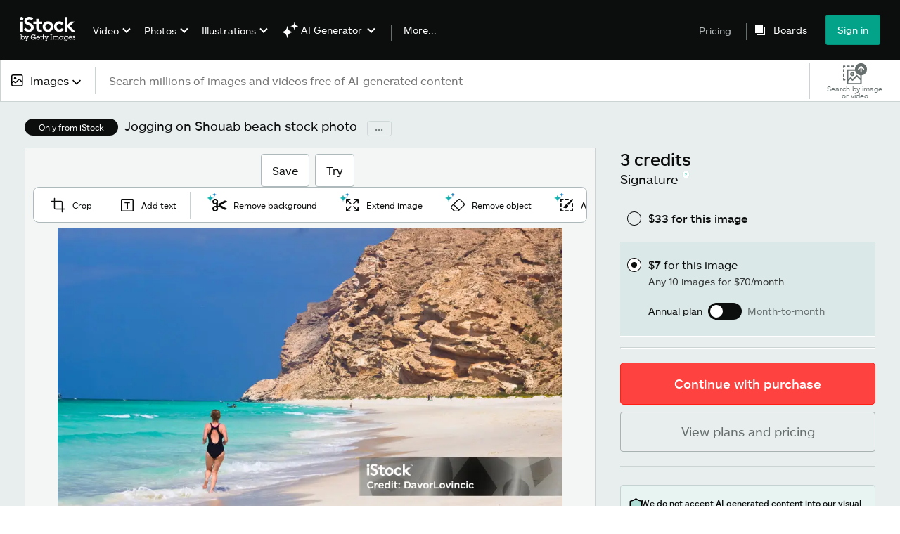

--- FILE ---
content_type: text/html; charset=utf-8
request_url: https://www.istockphoto.com/photo/jogging-on-shouab-beach-gm154961932-16364942?utm_campaign=srp_photos_top&utm_content=https%3A%2F%2Funsplash.com%2Ffr%2Fs%2Fphotos%2FSocotra%252C-Yemen&utm_medium=affiliate&utm_source=unsplash&utm_term=Socotra%2C+Yemen%3A%3A%3A
body_size: 60221
content:
<!DOCTYPE html><html class="en-us istock no-js" lang="en" prefix="og: http://ogp.me/ns#"><head><script>window.renderStart = new Date().getTime();
window.currentSite = {
  domainSuffix: "com",
  nickname: "istock",
  isGetty: false,
  isiStock: true,
  countryLanguagePrefix: "",
  tld: "",
  path: "/photo/jogging-on-shouab-beach-gm154961932-16364942",
  host: "www.istockphoto.com"
}
window.notificationsContext = '';
window.currentApplication = "asset-detail";
window.pipelineId = "3157503";
window.requireCookieConsent = false
window.environment = {
  isProduction: true
}
window.pipelineId = "3157503"
window.experiences = {"gsrpvideorestrictbotindexing":{"is_active":true,"active_offers":{},"metadata":{"bot":"true"}},"seowhitelistandcanonicals":{"is_active":true,"active_offers":{},"metadata":{"bot":"true"}},"setfederatedcomponentcookies":{"is_active":true,"active_offers":{},"metadata":{"bot":"true"}}}
window.google_tag_manager_id = "GTM-WF3KCX5"</script><script>(function() {
  window.localeStrings = window.localeStrings || {};
  var lsData = null;
  for (var key in lsData) { window.localeStrings[key] = lsData[key]; }

  window.visitorExperiencesData = window.visitorExperiencesData || {};
  var veData = null;
  for (var key in veData) { window.visitorExperiencesData[key] = veData[key]; }

  //HACK? - SiteMap class script is not loaded yet, but here is where we know the values for its constructor.
  if(!window.siteMap){window.siteMap = {};}
  window.siteMap.constructorValues = {
    location: window.location,
    countryLanguagePrefixes: {"au":{"en":{}},"be":{"fr":{},"en":{},"nl":{}},"ba":{"en":{}},"br":{"pt":{},"en":{}},"ca":{"en":{},"fr":{}},"cz":{"cs":{},"en":{}},"dk":{"en":{}},"de":{"de":{},"en":{}},"es":{"es":{},"en":{}},"fr":{"fr":{},"en":{}},"id":{"id":{},"en":{}},"in":{"en":{}},"ie":{"en":{}},"it":{"it":{},"en":{}},"me":{"en":{}},"nl":{"nl":{},"en":{}},"nz":{"en":{}},"no":{"en":{}},"at":{"de":{},"en":{}},"pl":{"pl":{},"en":{}},"pt":{"pt":{},"en":{}},"ch":{"de":{},"fr":{},"it":{},"en":{}},"fi":{"fi":{},"en":{}},"se":{"sv":{},"en":{}},"tr":{"tr":{},"en":{}},"ae":{"en":{}},"gb":{"en":{}},"us":{"en":{},"es":{}},"kr":{"ko":{},"en":{}},"jp":{"ja":{},"en":{}},"hk":{"zh":{},"en":{}},"hu":{"hu":{},"en":{}},"il":{"en":{}},"mx":{"es":{},"en":{}},"my":{"en":{}},"ro":{"ro":{},"en":{}},"ru":{"ru":{},"en":{}},"sg":{"en":{}},"th":{"th":{},"en":{}},"ua":{"uk":{},"en":{}},"vn":{"vi":{},"en":{}},"za":{"en":{}}},
    languageOnlyPrefixes: {"br":true,"cs":true,"de":true,"es":true,"fr":true,"id":true,"it":true,"nl":true,"pl":true,"pt":true,"fi":true,"se":true,"tr":true,"en":true,"kr":true,"jp":true,"hk":true,"hu":true,"ro":true,"ru":true,"th":true,"uk":true,"vi":true},
    siteMapMethods: null
  };

  window.siteCapabilitiesData = window.siteCapabilitiesData || {};
  var scData = null;
  for (var key in scData) { window.siteCapabilitiesData[key] = scData[key]; }

  window.user = {}
  window.user.isRemembered = false;
  window.user.isSecurelyRemembered = false;
  window.user.isAuthenticated = false;
  window.user.autoSuggestLocale = "en-us";
  window.user.isBot = true;
  window.isMobile = false;
  window.user.locale = "en-us"
  window.application = {
    app_prefix: "asset-detail"
  };
})();</script><link rel="preconnect" href="//spectrum.gettyimages.com"><link rel="preconnect" href="//media.istockphoto.com"><link rel="dns-prefetch" href="//spectrum.gettyimages.com"><link rel="dns-prefetch" href="//media.istockphoto.com"><link as="image" href="https://media.istockphoto.com/id/154961932/photo/jogging-on-shouab-beach.webp?s=612x612&amp;w=is&amp;k=20&amp;c=oE0JPQTr-uxvTuTf4wbwZd-SlC5IHFmX-GlprdiAuDo=" rel="preload" /><link as="font" crossorigin="anonymous" href="/asset-detail/assets/static/istkmaquetteweb-medium-4f04672afdd6e7158256.woff" rel="preload" type="font/woff2" /><link as="font" crossorigin="anonymous" href="/asset-detail/assets/static/istkmaquetteweb-regular-b848d4bbf1d776c799f6.woff" rel="preload" type="font/woff2" /><link href="/favicon.ico" rel="icon" type="image/x-icon" /><link href="/favicon-16x16.png" rel="icon" sizes="16x16" type="image/png" /><link href="/favicon-32x32.png" rel="icon" sizes="32x32" type="image/png" /><link href="/favicon-48x48.png" rel="icon" sizes="48x48" type="image/png" /><link href="/favicon-64x64.png" rel="icon" sizes="64x64" type="image/png" /><link href="/favicon-96x96.png" rel="icon" sizes="96x96" type="image/png" /><link href="/favicon-128x128.png" rel="icon" sizes="128x128" type="image/png" /><link href="/favicon-192x192.png" rel="icon" sizes="192x192" type="image/png" /><link href="/favicon-256x256.png" rel="icon" sizes="256x256" type="image/png" /><link rel="stylesheet" type="text/css" media="all" href="/asset-detail/assets/css/istock.02827c517dc15f0525fd.css"><link rel="stylesheet" type="text/css" media="all" href="/asset-detail/assets/css/application.64a5548edb58f3176762.css"><script type="text/javascript" src="/asset-detail/assets/polyfill.c488898ad8e4dbd27672.js" nomodule="nomodule"></script><script type="text/javascript" src="/asset-detail/assets/application.67f86ed048a10298fc53.js" defer="defer"></script><title>Jogging On Shouab Beach Stock Photo - Download Image Now - Socotra, People, Yemen - iStock</title><meta charset="utf-8" /><meta name="csrf-param" content="authenticity_token" />
<meta name="csrf-token" content="0M2h8hs6Fb-wbeIQvMypQcZp_MSiyVWKFxX9KIcB1h-5SF2iI1CqPb2cPZqINQMB_NfVa5XyAG06fCwzpXShYQ" /><meta name="title" content="Jogging On Shouab Beach Stock Photo - Download Image Now - Socotra, People, Yemen - iStock" /><meta name="description" content="Find the best Jogging On Shouab Beach Stock Images for your projects. Discover high-quality, royalty-free photos, illustrations, and exclusive iStock content you won't find anywhere else." /><meta name="viewport" content="width=device-width, initial-scale=1.0" /><meta name="apple-mobile-web-app-capable" content="yes" /><meta name="apple-mobile-web-app-status-bar-style" content="black-translucent" /><meta name="robots" content="noai, noimageai" /><meta content="Senior lady jogging on the white sand at Shouab beach which is..." property="og:title" /><meta content="https://media.istockphoto.com/id/154961932/photo/jogging-on-shouab-beach.jpg?s=170667a&amp;w=0&amp;k=20&amp;c=d90jP8kuOizdEFphu6ctC9IE6Hd5DOPhSl6q6tHOTKo=" property="og:image" /><meta content="https://www.istockphoto.com/photo/jogging-on-shouab-beach-gm154961932-16364942" property="og:url" /><meta property="og:image:width" /><meta property="og:image:height" /><meta content="Senior lady jogging on the white sand at Shouab beach which is located on the west shore of island Socotra, Yemen." property="og:description" /><meta content="en_US" property="og:locale" /><meta content="iStock" property="og:site_name" /><meta content="article" property="og:type" /><meta content="@istock" name="twitter:site" /><meta content="summary_large_image" name="twitter:card" /><meta content="Senior lady jogging on the white sand at Shouab beach which is..." name="twitter:title" /><meta content="https://media.istockphoto.com/id/154961932/photo/jogging-on-shouab-beach.jpg?s=170667a&amp;w=0&amp;k=20&amp;c=d90jP8kuOizdEFphu6ctC9IE6Hd5DOPhSl6q6tHOTKo=" name="twitter:image" /><meta name="twitter:image:width" /><meta name="twitter:image:height" /><meta content="max-image-preview:large" name="robots" /><meta content="app-id=377716883,app-argument=https://www.istockphoto.com/photo/jogging-on-shouab-beach-gm154961932-16364942?utm_campaign=srp_photos_top&amp;utm_content=https%3A%2F%2Funsplash.com%2Ffr%2Fs%2Fphotos%2FSocotra%252C-Yemen&amp;utm_medium=affiliate&amp;utm_source=unsplash&amp;utm_term=Socotra%2C+Yemen%3A%3A%3A" name="apple-itunes-app" /><link href="https://www.istockphoto.com/cs/fotografie/jogging-na-pl%C3%A1%C5%BEi-shouab-gm154961932-16364942" hreflang="cs" rel="alternate" /><link href="https://www.istockphoto.com/de/foto/joggen-auf-shouab-beach-gm154961932-16364942" hreflang="de" rel="alternate" /><link href="https://www.istockphoto.com/es/foto/trotar-en-shouab-beach-gm154961932-16364942" hreflang="es" rel="alternate" /><link href="https://www.istockphoto.com/fr/photo/shouab-jogging-sur-la-plage-gm154961932-16364942" hreflang="fr" rel="alternate" /><link href="https://www.istockphoto.com/id/foto/jogging-di-pantai-shouab-gm154961932-16364942" hreflang="id" rel="alternate" /><link href="https://www.istockphoto.com/it/foto/shouab-jogging-sulla-spiaggia-gm154961932-16364942" hreflang="it" rel="alternate" /><link href="https://www.istockphoto.com/nl/foto/jogging-on-shouab-beach-gm154961932-16364942" hreflang="nl" rel="alternate" /><link href="https://www.istockphoto.com/pl/zdj%C4%99cie/jogging-na-pla%C5%BCy-shouab-gm154961932-16364942" hreflang="pl" rel="alternate" /><link href="https://www.istockphoto.com/fi/valokuva/lenkkeily%C3%A4-shouabin-rannalla-gm154961932-16364942" hreflang="fi" rel="alternate" /><link href="https://www.istockphoto.com/se/foto/jogging-on-shouab-beach-gm154961932-16364942" hreflang="sv" rel="alternate" /><link href="https://www.istockphoto.com/tr/foto%C4%9Fraf/jogging-on-shouab-beach-gm154961932-16364942" hreflang="tr" rel="alternate" /><link href="https://www.istockphoto.com/kr/%EC%82%AC%EC%A7%84/%EB%95%80%EB%B3%B5-on-shouab-%ED%94%8C%EB%9D%BC%EC%A3%BC-gm154961932-16364942" hreflang="ko" rel="alternate" /><link href="https://www.istockphoto.com/jp/%E3%82%B9%E3%83%88%E3%83%83%E3%82%AF%E3%83%95%E3%82%A9%E3%83%88/shouab-%E3%83%93%E3%83%BC%E3%83%81%E3%81%A7%E3%82%B8%E3%83%A7%E3%82%AE%E3%83%B3%E3%82%B0-gm154961932-16364942" hreflang="ja" rel="alternate" /><link href="https://www.istockphoto.com/hu/fot%C3%B3/kocog%C3%A1s-a-shouab-strandon-gm154961932-16364942" hreflang="hu" rel="alternate" /><link href="https://www.istockphoto.com/ro/fotografie/jogging-pe-plaja-shouab-gm154961932-16364942" hreflang="ro" rel="alternate" /><link href="https://www.istockphoto.com/ru/%D1%84%D0%BE%D1%82%D0%BE/%D0%B1%D0%B5%D0%B3-%D0%BD%D0%B0-shouab-%D0%BF%D0%BB%D1%8F%D0%B6-gm154961932-16364942" hreflang="ru" rel="alternate" /><link href="https://www.istockphoto.com/th/%E0%B8%A3%E0%B8%B9%E0%B8%9B%E0%B8%96%E0%B9%88%E0%B8%B2%E0%B8%A2/%E0%B8%A7%E0%B8%B4%E0%B9%88%E0%B8%87%E0%B8%88%E0%B9%8A%E0%B8%AD%E0%B8%81%E0%B8%81%E0%B8%B4%E0%B9%89%E0%B8%87%E0%B8%9A%E0%B8%99%E0%B8%8A%E0%B8%B2%E0%B8%A2%E0%B8%AB%E0%B8%B2%E0%B8%94-shouab-gm154961932-16364942" hreflang="th" rel="alternate" /><link href="https://www.istockphoto.com/uk/%D1%84%D0%BE%D1%82%D0%BE/%D0%BF%D1%80%D0%BE%D0%B1%D1%96%D0%B6%D0%BA%D0%B8-%D0%BD%D0%B0-%D0%BF%D0%BB%D1%8F%D0%B6%D1%96-%D1%88%D1%83%D0%B0%D0%B1-gm154961932-16364942" hreflang="uk" rel="alternate" /><link href="https://www.istockphoto.com/vi/anh/ch%E1%BA%A1y-b%E1%BB%99-tr%C3%AAn-b%C3%A3i-bi%E1%BB%83n-shouab-gm154961932-16364942" hreflang="vi" rel="alternate" /><link href="https://www.istockphoto.com/br/foto/corrida-em-shouab-beach-gm154961932-16364942" hreflang="pt-BR" rel="alternate" /><link href="https://www.istockphoto.com/pt/foto/jogging-na-praia-shouab-gm154961932-16364942" hreflang="pt-PT" rel="alternate" /><link href="https://www.istockphoto.com/hk/%E7%85%A7%E7%89%87/jogging-on-shouab-beach-gm154961932-16364942" hreflang="zh" rel="alternate" /><link href="https://www.istockphoto.com/photo/jogging-on-shouab-beach-gm154961932-16364942" hreflang="en" rel="alternate" /><link href="https://www.istockphoto.com/photo/jogging-on-shouab-beach-gm154961932-16364942" hreflang="x-default" rel="alternate" /><meta content="en-us" http-equiv="content-language" /><link href="https://www.istockphoto.com/photo/jogging-on-shouab-beach-gm154961932-16364942" rel="canonical" /><link href="/sign-in?returnurl=%2Fphoto%2Fjogging-on-shouab-beach-gm154961932-16364942%3Futm_campaign%3Dsrp_photos_top%26utm_content%3Dhttps%253A%252F%252Funsplash.com%252Ffr%252Fs%252Fphotos%252FSocotra%25252C-Yemen%26utm_medium%3Daffiliate%26utm_source%3Dunsplash%26utm_term%3DSocotra%252C%2BYemen%253A%253A%253A" rel="signin" /><link href="/plans-and-pricing" rel="cart" /><link href="http://www.istockphoto.com/opensearch.xml" rel="search" type="application/opensearchdescription+xml" /></head><body class="asset_detail_container adp_container"><meta name="itemType" content="https://schema.org/WebPage" /><div id="header-wrapper">      <script type="application/json" data-component='Header'>
        {"layout":"full","currentPage":"asset_detail","showSearchBarToggle":false,"linkDisabled":false}
      </script>
      <script type="text/javascript">if(!window.remotes) { window.remotes = {}; }</script><link rel="stylesheet" href="/components/global-nav/static/css/alliance-ui-styles.6329308cba8ea32b5437.css"/><link rel="stylesheet" href="/components/global-nav/static/css/513.057e9a67f512409eb3f1.css"/><link rel="stylesheet" href="/components/global-nav/static/css/components-istock-Header.2c1a81712b0cb597e4e0.css"/><link rel="stylesheet" href="/components/global-nav/static/css/Header.f22ce4f2595e3f5f52d1.css"/><script src="/components/global-nav/static/remoteEntry.30ff801a2dd2865b3af4.js" integrity="sha384-aVh7W5r2ormln/7uyPZjQhmC+d7DCQS5vtM5M5WB9fPm2u7gv1IiZ7IFjuw2VU3k" defer=""></script><script src="/components/global-nav/static/7029.87eb17d1461e02a263bf.js" integrity="sha384-bDwkdmcyQLQORR5dVJOSQ6YlNdhTTyrxrrvy4W1Lg6Ea6k53Kc6gMQoibdKeQqu8" defer=""></script><script src="/components/global-nav/static/Header.3c76ce1713973c2a3be7.js" integrity="sha384-tf0cfF6ZBes8xOIIFeOnT5KXTo0k+IxTpurfaKA7K/PgwyNsNzkUL8laTKvgRK/u" defer=""></script><script src="/components/global-nav/static/istock-js.769e06c85665502275c3.js" integrity="sha384-x6X9L5e8G+fUP+qT+y3hXrPWXexTSUbTrAfgEAZGfb+wIFFDArLgZKbW8RfUEsOj" defer=""></script><script src="/components/global-nav/static/locales-istock-en-us.addb4d8e72ddcbd54296.js" integrity="sha384-a2a6vvUFZ0GYplIjsrvylC8ScT+/36MPZwHzJCClRRrR0gX0EZvcpS6k5Dy6W1qc" defer=""></script><script src="/components/global-nav/static/5000.e78876c5ea36791488c2.js" integrity="sha384-bNcnkBEg8GZnM5zoPw7l52xEfygz1egB6nFUZVCUpI5yJumoRSW4qJpLhN8fAglU" defer=""></script><script src="/components/global-nav/static/2482.7051040eedc64ab7763a.js" integrity="sha384-c5ELVg4B5haTq9Ws9PB+EwvfFASwKv5nJKxs+fqrHM2fDMdH9B+A4v6ZsZJ6o169" defer=""></script><script src="/components/global-nav/static/4503.fc2920e030fe25eed26f.js" integrity="sha384-B/VW/W933wMIICIl6dgs+tpm+LBa0cMyK3116uBJJTw2OekTYeU9ljQM9AcaxLst" defer=""></script><script src="/components/global-nav/static/634.0fd3bd6a5ac0f5a80853.js" integrity="sha384-1VCTe7b6lSeEc+NA5V8qk5skcFnrMTNK2++IojCZ1rUtTQ3Yiu5bwUShcDYqJNfr" defer=""></script><script src="/components/global-nav/static/components-istock-Header.64db3ed266c388eb9737.js" integrity="sha384-yZrkzlQXKYiWszQ2rWH8DH9csB5bpVbA7QiAOGqkMKpCbsBQMc0CrW4SSq9qrZwf" defer=""></script><div ng-non-bindable="true" data-component="Header" data-prerender="true" data-app="global_nav" data-locale="en-us" data-site="istock" data-federated-component="true" data-root="false"><!--$--><script id="header_602510" type="text/javascript">if(!window.remotes['global_nav']){window.remotes['global_nav']={};}
    window.remotes['global_nav']['header']={};
    window.remotes['global_nav']['header'].state="%7B%22mutations%22%3A%5B%5D%2C%22queries%22%3A%5B%7B%22dehydratedAt%22%3A1769603924659%2C%22state%22%3A%7B%22data%22%3A%7B%22premiumDashBoardEnabled%22%3Afalse%2C%22isAnonymous%22%3Atrue%2C%22isAuthenticated%22%3Afalse%2C%22isKnownUser%22%3Afalse%2C%22isBot%22%3Afalse%2C%22isTeamLeader%22%3Afalse%2C%22isTeamMember%22%3Afalse%2C%22billingCountryCode%22%3A%22BGR%22%2C%22hasActiveGenerationAgreement%22%3Afalse%2C%22isEligibleForPremiumPlusMusic%22%3Atrue%2C%22showPricingLink%22%3Atrue%2C%22trendingSearchLinksImages%22%3A%5B%7B%22name%22%3A%22Valentines%20Day%22%2C%22gaName%22%3A%22Valentines%20Day%22%2C%22href%22%3A%22%2Fstock-photos%2Fvalentines-day%22%7D%2C%7B%22name%22%3A%22Ai%22%2C%22gaName%22%3A%22Ai%22%2C%22href%22%3A%22%2Fstock-photos%2Fai%22%7D%2C%7B%22name%22%3A%22Heart%22%2C%22gaName%22%3A%22Heart%22%2C%22href%22%3A%22%2Fphotos%2Fheart%22%7D%2C%7B%22name%22%3A%22Martin%20Luther%20King%20Jr%22%2C%22gaName%22%3A%22Martin%20Luther%20King%20Jr%22%2C%22href%22%3A%22%2Fphotos%2Fmartin-luther-king-jr%22%7D%2C%7B%22name%22%3A%22Black%20History%20Month%22%2C%22gaName%22%3A%22Black%20History%20Month%22%2C%22href%22%3A%22%2Fphotos%2Fblack-history-month%22%7D%2C%7B%22name%22%3A%22Paper%20Texture%22%2C%22gaName%22%3A%22Paper%20Texture%22%2C%22href%22%3A%22%2Fphotos%2Fpaper-texture%22%7D%2C%7B%22name%22%3A%22American%20Flag%22%2C%22gaName%22%3A%22American%20Flag%22%2C%22href%22%3A%22%2Fphotos%2Famerican-flag%22%7D%2C%7B%22name%22%3A%22Arrow%22%2C%22gaName%22%3A%22Arrow%22%2C%22href%22%3A%22%2Fphotos%2Farrow%22%7D%2C%7B%22name%22%3A%22Abstract%20Background%22%2C%22gaName%22%3A%22Abstract%20Background%22%2C%22href%22%3A%22%2Fsearch%2F2%2Fimage%3Fphrase%3Dabstract%2520background%22%7D%2C%7B%22name%22%3A%22Family%22%2C%22gaName%22%3A%22Family%22%2C%22href%22%3A%22%2Fstock-photos%2Ffamily%22%7D%2C%7B%22name%22%3A%22Presidents%20Day%22%2C%22gaName%22%3A%22Presidents%20Day%22%2C%22href%22%3A%22%2Fstock-photos%2Fpresidents-day%22%7D%2C%7B%22name%22%3A%22Snow%22%2C%22gaName%22%3A%22Snow%22%2C%22href%22%3A%22%2Fstock-photos%2Fsnow%22%7D%2C%7B%22name%22%3A%22Martin%20Luther%20King%22%2C%22gaName%22%3A%22Martin%20Luther%20King%22%2C%22href%22%3A%22%2Fphotos%2Fmartin-luther-king%22%7D%2C%7B%22name%22%3A%22Data%20Center%22%2C%22gaName%22%3A%22Data%20Center%22%2C%22href%22%3A%22%2Fphotos%2Fdata-center%22%7D%2C%7B%22name%22%3A%22Texture%22%2C%22gaName%22%3A%22Texture%22%2C%22href%22%3A%22%2Fphotos%2Ftexture%22%7D%2C%7B%22name%22%3A%22Community%22%2C%22gaName%22%3A%22Community%22%2C%22href%22%3A%22%2Fphotos%2Fcommunity%22%7D%2C%7B%22name%22%3A%22Arrows%22%2C%22gaName%22%3A%22Arrows%22%2C%22href%22%3A%22%2Fphotos%2Farrows%22%7D%2C%7B%22name%22%3A%22Construction%22%2C%22gaName%22%3A%22Construction%22%2C%22href%22%3A%22%2Fphotos%2Fconstruction%22%7D%2C%7B%22name%22%3A%22Check%20Mark%22%2C%22gaName%22%3A%22Check%20Mark%22%2C%22href%22%3A%22%2Fphotos%2Fcheck-mark%22%7D%5D%2C%22trendingSearchLinksVideo%22%3A%5B%7B%22name%22%3A%22Ai%22%2C%22gaName%22%3A%22Ai%22%2C%22href%22%3A%22%2Fvideos%2Fai%22%7D%2C%7B%22name%22%3A%22Nature%22%2C%22gaName%22%3A%22Nature%22%2C%22href%22%3A%22%2Fstock-videos%2Fnature%22%7D%2C%7B%22name%22%3A%22Office%22%2C%22gaName%22%3A%22Office%22%2C%22href%22%3A%22%2Fstock-videos%2Foffice%22%7D%2C%7B%22name%22%3A%22Charleston%20South%20Carolina%22%2C%22gaName%22%3A%22Charleston%20South%20Carolina%22%2C%22href%22%3A%22%2Fvideos%2Fcharleston-south-carolina%22%7D%2C%7B%22name%22%3A%22Dna%22%2C%22gaName%22%3A%22Dna%22%2C%22href%22%3A%22%2Fvideos%2Fdna%22%7D%2C%7B%22name%22%3A%22Forest%22%2C%22gaName%22%3A%22Forest%22%2C%22href%22%3A%22%2Fvideos%2Fforest%22%7D%2C%7B%22name%22%3A%22Data%20Center%22%2C%22gaName%22%3A%22Data%20Center%22%2C%22href%22%3A%22%2Fvideos%2Fdata-center%22%7D%2C%7B%22name%22%3A%22Snow%22%2C%22gaName%22%3A%22Snow%22%2C%22href%22%3A%22%2Fstock-videos%2Fsnow%22%7D%2C%7B%22name%22%3A%22Power%20Outage%22%2C%22gaName%22%3A%22Power%20Outage%22%2C%22href%22%3A%22%2Fvideos%2Fpower-outage%22%7D%2C%7B%22name%22%3A%22Waterfall%22%2C%22gaName%22%3A%22Waterfall%22%2C%22href%22%3A%22%2Fvideos%2Fwaterfall%22%7D%2C%7B%22name%22%3A%22Podcast%22%2C%22gaName%22%3A%22Podcast%22%2C%22href%22%3A%22%2Fvideos%2Fpodcast%22%7D%2C%7B%22name%22%3A%22Family%20In%20Car%22%2C%22gaName%22%3A%22Family%20In%20Car%22%2C%22href%22%3A%22%2Fvideos%2Ffamily-in-car%22%7D%2C%7B%22name%22%3A%22Medical%22%2C%22gaName%22%3A%22Medical%22%2C%22href%22%3A%22%2Fvideos%2Fmedical%22%7D%2C%7B%22name%22%3A%22Money%22%2C%22gaName%22%3A%22Money%22%2C%22href%22%3A%22%2Fstock-videos%2Fmoney%22%7D%5D%2C%22trendingSearchLinksIllustrations%22%3A%5B%7B%22name%22%3A%22Abstract%20Background%22%2C%22gaName%22%3A%22Abstract%20Background%22%2C%22href%22%3A%22%2Fillustrations%2Fabstract-background%22%7D%2C%7B%22name%22%3A%22Watercolor%20Background%22%2C%22gaName%22%3A%22Watercolor%20Background%22%2C%22href%22%3A%22%2Fillustrations%2Fwatercolor-background%22%7D%2C%7B%22name%22%3A%22South%20Carolina%22%2C%22gaName%22%3A%22South%20Carolina%22%2C%22href%22%3A%22%2Fillustrations%2Fsouth-carolina%22%7D%2C%7B%22name%22%3A%22Still%20Life%22%2C%22gaName%22%3A%22Still%20Life%22%2C%22href%22%3A%22%2Fillustrations%2Fstill-life%22%7D%2C%7B%22name%22%3A%22Fine%20Art%22%2C%22gaName%22%3A%22Fine%20Art%22%2C%22href%22%3A%22%2Fillustrations%2Ffine-art%22%7D%2C%7B%22name%22%3A%22Bird%20Border%22%2C%22gaName%22%3A%22Bird%20Border%22%2C%22href%22%3A%22%2Fsearch%2F2%2Fimage%3Fmediatype%3Dillustration%26phrase%3Dbird%2520border%22%7D%2C%7B%22name%22%3A%22Meditation%22%2C%22gaName%22%3A%22Meditation%22%2C%22href%22%3A%22%2Fillustrations%2Fmeditation%22%7D%2C%7B%22name%22%3A%22Landscape%20Painting%22%2C%22gaName%22%3A%22Landscape%20Painting%22%2C%22href%22%3A%22%2Fillustrations%2Flandscape-painting%22%7D%2C%7B%22name%22%3A%22Landscape%22%2C%22gaName%22%3A%22Landscape%22%2C%22href%22%3A%22%2Fillustrations%2Flandscape%22%7D%2C%7B%22name%22%3A%22Mental%20Health%22%2C%22gaName%22%3A%22Mental%20Health%22%2C%22href%22%3A%22%2Fillustrations%2Fmental-health%22%7D%2C%7B%22name%22%3A%22Healing%22%2C%22gaName%22%3A%22Healing%22%2C%22href%22%3A%22%2Fillustrations%2Fhealing%22%7D%2C%7B%22name%22%3A%22George%20Washington%22%2C%22gaName%22%3A%22George%20Washington%22%2C%22href%22%3A%22%2Fillustrations%2Fgeorge-washington%22%7D%2C%7B%22name%22%3A%22Children%22%2C%22gaName%22%3A%22Children%22%2C%22href%22%3A%22%2Fillustrations%2Fchildren%22%7D%2C%7B%22name%22%3A%22Medieval%20Pattern%22%2C%22gaName%22%3A%22Medieval%20Pattern%22%2C%22href%22%3A%22%2Fillustrations%2Fmedieval-pattern%22%7D%2C%7B%22name%22%3A%22Wolf%22%2C%22gaName%22%3A%22Wolf%22%2C%22href%22%3A%22%2Fillustrations%2Fwolf%22%7D%2C%7B%22name%22%3A%22Valentines%20Day%20Background%22%2C%22gaName%22%3A%22Valentines%20Day%20Background%22%2C%22href%22%3A%22%2Fillustrations%2Fvalentines-day-background%22%7D%2C%7B%22name%22%3A%22Presidents%20Day%22%2C%22gaName%22%3A%22Presidents%20Day%22%2C%22href%22%3A%22%2Fstock-illustrations%2Fpresidents-day%22%7D%5D%2C%22trendingSearchLinksVectors%22%3A%5B%7B%22name%22%3A%22Heart%22%2C%22gaName%22%3A%22Heart%22%2C%22href%22%3A%22%2Fstock-photos%2Fheart%22%7D%2C%7B%22name%22%3A%22Arrow%22%2C%22gaName%22%3A%22Arrow%22%2C%22href%22%3A%22%2Fstock-photos%2Farrow%22%7D%2C%7B%22name%22%3A%22Background%22%2C%22gaName%22%3A%22Background%22%2C%22href%22%3A%22%2Fstock-photos%2Fbackground%22%7D%5D%2C%22emergencyBannersData%22%3A%7B%7D%2C%22popularCategories%22%3A%7B%22photos%22%3A%5B%7B%22category%22%3A%22Family%20stock%20photos%22%2C%22localized_category%22%3A%22Family%20stock%20photos%22%2C%22url%22%3A%22%2Fstock-photos%2Ffamily%22%7D%2C%7B%22category%22%3A%22Business%20photos%22%2C%22localized_category%22%3A%22Business%20photos%22%2C%22url%22%3A%22%2Fstock-photos%2Fbusiness-and-finance%22%7D%2C%7B%22category%22%3A%22Holiday%20season%20images%22%2C%22localized_category%22%3A%22Holiday%20season%20images%22%2C%22url%22%3A%22%2Fstock-photos%2Fholidays-and-seasonal%22%7D%2C%7B%22category%22%3A%22Technology%20photos%22%2C%22localized_category%22%3A%22Technology%20photos%22%2C%22url%22%3A%22%2Fstock-photos%2Ftechnology%22%7D%2C%7B%22category%22%3A%22Calendar%20photos%22%2C%22localized_category%22%3A%22Calendar%20photos%22%2C%22url%22%3A%22%2Fstock-photos%2Fcalendar%22%7D%2C%7B%22category%22%3A%22Sport%20photos%22%2C%22localized_category%22%3A%22Sport%20photos%22%2C%22url%22%3A%22%2Fstock-photos%2Fsports-and-recreation%22%7D%2C%7B%22category%22%3A%22Animal%20photos%22%2C%22localized_category%22%3A%22Animal%20photos%22%2C%22url%22%3A%22%2Fstock-photos%2Fpets-and-animals%22%7D%2C%7B%22category%22%3A%22Architecture%20photos%22%2C%22localized_category%22%3A%22Architecture%20photos%22%2C%22url%22%3A%22%2Fstock-photos%2Farchitecture%22%7D%2C%7B%22category%22%3A%22Background%20photos%22%2C%22localized_category%22%3A%22Background%20photos%22%2C%22url%22%3A%22%2Fstock-photos%2Fbackgrounds%22%7D%2C%7B%22category%22%3A%22Career%20images%22%2C%22localized_category%22%3A%22Career%20images%22%2C%22url%22%3A%22%2Fstock-photos%2Fjobs-and-careers%22%7D%2C%7B%22category%22%3A%22Celebration%20photos%22%2C%22localized_category%22%3A%22Celebration%20photos%22%2C%22url%22%3A%22%2Fstock-photos%2Fspecial-occasions%22%7D%2C%7B%22category%22%3A%22Destinations%20photos%22%2C%22localized_category%22%3A%22Destinations%20photos%22%2C%22url%22%3A%22%2Fstock-photos%2Ftravel-destinations%22%7D%2C%7B%22category%22%3A%22Drink%20Photos%22%2C%22localized_category%22%3A%22Drink%20Photos%22%2C%22url%22%3A%22%2Fstock-photos%2Fdrink%22%7D%2C%7B%22category%22%3A%22Education%20photos%22%2C%22localized_category%22%3A%22Education%20photos%22%2C%22url%22%3A%22%2Fstock-photos%2Feducation%22%7D%2C%7B%22category%22%3A%22Fashion%20stock%20photos%22%2C%22localized_category%22%3A%22Fashion%20stock%20photos%22%2C%22url%22%3A%22%2Fstock-photos%2Ffashion-and-beauty%22%7D%2C%7B%22category%22%3A%22Fitness%20photos%22%2C%22localized_category%22%3A%22Fitness%20photos%22%2C%22url%22%3A%22%2Fstock-photos%2Ffitness-and-wellness%22%7D%2C%7B%22category%22%3A%22Food%20stock%20photos%22%2C%22localized_category%22%3A%22Food%20stock%20photos%22%2C%22url%22%3A%22%2Fstock-photos%2Ffood-and-drink%22%7D%2C%7B%22category%22%3A%22Lifestyle%20photos%22%2C%22localized_category%22%3A%22Lifestyle%20photos%22%2C%22url%22%3A%22%2Fstock-photos%2Flifestyle%22%7D%2C%7B%22category%22%3A%22Medical%20photos%22%2C%22localized_category%22%3A%22Medical%20photos%22%2C%22url%22%3A%22%2Fstock-photos%2Fhealthcare-and-medicine%22%7D%2C%7B%22category%22%3A%22Nature%20photos%22%2C%22localized_category%22%3A%22Nature%20photos%22%2C%22url%22%3A%22%2Fstock-photos%2Fnature-and-landscapes%22%7D%2C%7B%22category%22%3A%22Retro%20and%20vintage%20photos%22%2C%22localized_category%22%3A%22Retro%20and%20vintage%20photos%22%2C%22url%22%3A%22%2Fstock-photos%2Fretro-and-vintage%22%7D%2C%7B%22category%22%3A%22Science%20photos%22%2C%22localized_category%22%3A%22Science%20photos%22%2C%22url%22%3A%22%2Fstock-photos%2Fscience-and-technology%22%7D%2C%7B%22category%22%3A%22Transportation%20photos%22%2C%22localized_category%22%3A%22Transportation%20photos%22%2C%22url%22%3A%22%2Fstock-photos%2Ftransportation%22%7D%5D%2C%22illustrations%22%3A%5B%7B%22category%22%3A%22Template%20illustrations%22%2C%22localized_category%22%3A%22Template%20illustrations%22%2C%22url%22%3A%22%2Fstock-illustrations%2Ftemplates%22%7D%2C%7B%22category%22%3A%22Icon%20illustrations%22%2C%22localized_category%22%3A%22Icon%20illustrations%22%2C%22url%22%3A%22%2Fstock-illustrations%2Ficons%22%7D%2C%7B%22category%22%3A%22Background%20illustrations%22%2C%22localized_category%22%3A%22Background%20illustrations%22%2C%22url%22%3A%22%2Fstock-illustrations%2Fbackgrounds%22%7D%2C%7B%22category%22%3A%22Holiday%20illustrations%22%2C%22localized_category%22%3A%22Holiday%20illustrations%22%2C%22url%22%3A%22%2Fstock-illustrations%2Fholidays-and-seasonal%22%7D%2C%7B%22category%22%3A%22Landscape%20illustrations%22%2C%22localized_category%22%3A%22Landscape%20illustrations%22%2C%22url%22%3A%22%2Fstock-illustrations%2Fnature-and-landscapes%22%7D%2C%7B%22category%22%3A%22Animal%20illustrations%22%2C%22localized_category%22%3A%22Animal%20illustrations%22%2C%22url%22%3A%22%2Fstock-illustrations%2Fpets-and-animals%22%7D%2C%7B%22category%22%3A%22Banner%20illustrations%22%2C%22localized_category%22%3A%22Banner%20illustrations%22%2C%22url%22%3A%22%2Fstock-illustrations%2Femblems-banners-and-badges%22%7D%2C%7B%22category%22%3A%22Cartoon%20illustrations%22%2C%22localized_category%22%3A%22Cartoon%20illustrations%22%2C%22url%22%3A%22%2Fstock-illustrations%2Fcartoons-and-comics%22%7D%2C%7B%22category%22%3A%22Career%20illustrations%22%2C%22localized_category%22%3A%22Career%20illustrations%22%2C%22url%22%3A%22%2Fstock-illustrations%2Fjobs-and-careers%22%7D%2C%7B%22category%22%3A%22Education%20illustrations%22%2C%22localized_category%22%3A%22Education%20illustrations%22%2C%22url%22%3A%22%2Fstock-illustrations%2Feducation%22%7D%2C%7B%22category%22%3A%22Family%20illustrations%22%2C%22localized_category%22%3A%22Family%20illustrations%22%2C%22url%22%3A%22%2Fstock-illustrations%2Ffamily%22%7D%2C%7B%22category%22%3A%22Fashion%20illustrations%22%2C%22localized_category%22%3A%22Fashion%20illustrations%22%2C%22url%22%3A%22%2Fstock-illustrations%2Ffashion-and-beauty%22%7D%2C%7B%22category%22%3A%22Food%20illustrations%22%2C%22localized_category%22%3A%22Food%20illustrations%22%2C%22url%22%3A%22%2Fstock-illustrations%2Ffood-and-drink%22%7D%2C%7B%22category%22%3A%22Frames%20and%20border%20illustrations%22%2C%22localized_category%22%3A%22Frames%20and%20border%20illustrations%22%2C%22url%22%3A%22%2Fstock-illustrations%2Fframes-and-borders%22%7D%2C%7B%22category%22%3A%22Flag%20illustrations%22%2C%22localized_category%22%3A%22Flag%20illustrations%22%2C%22url%22%3A%22%2Fstock-illustrations%2Fflags-and-maps%22%7D%2C%7B%22category%22%3A%22Fitness%20illustrations%22%2C%22localized_category%22%3A%22Fitness%20illustrations%22%2C%22url%22%3A%22%2Fstock-illustrations%2Ffitness-and-wellness%22%7D%2C%7B%22category%22%3A%22Healthcare%20illustrations%22%2C%22localized_category%22%3A%22Healthcare%20illustrations%22%2C%22url%22%3A%22%2Fstock-illustrations%2Fhealthcare-and-medicine%22%7D%2C%7B%22category%22%3A%22Illustrations%20of%20emotions%22%2C%22localized_category%22%3A%22Illustrations%20of%20emotions%22%2C%22url%22%3A%22%2Fstock-illustrations%2Fmoods-and-feelings%22%7D%2C%7B%22category%22%3A%22Infographics%20illustrations%22%2C%22localized_category%22%3A%22Infographics%20illustrations%22%2C%22url%22%3A%22%2Fstock-illustrations%2Finfographics%22%7D%2C%7B%22category%22%3A%22Lifestyle%20illustrations%22%2C%22localized_category%22%3A%22Lifestyle%20illustrations%22%2C%22url%22%3A%22%2Fstock-illustrations%2Flifestyle%22%7D%2C%7B%22category%22%3A%22Product%20mockups%20illustrations%22%2C%22localized_category%22%3A%22Product%20mockups%20illustrations%22%2C%22url%22%3A%22%2Fstock-illustrations%2Fproduct-mockups%22%7D%2C%7B%22category%22%3A%22Retro%20and%20vintage%20illustrations%22%2C%22localized_category%22%3A%22Retro%20and%20vintage%20illustrations%22%2C%22url%22%3A%22%2Fstock-illustrations%2Fretro-and-vintage%22%7D%2C%7B%22category%22%3A%22Silhouettes%20illustrations%22%2C%22localized_category%22%3A%22Silhouettes%20illustrations%22%2C%22url%22%3A%22%2Fstock-illustrations%2Fsilhouettes%22%7D%2C%7B%22category%22%3A%22Sport%20illustrations%22%2C%22localized_category%22%3A%22Sport%20illustrations%22%2C%22url%22%3A%22%2Fstock-illustrations%2Fsports%22%7D%2C%7B%22category%22%3A%22Special%20occasion%20illustrations%22%2C%22localized_category%22%3A%22Special%20occasion%20illustrations%22%2C%22url%22%3A%22%2Fstock-illustrations%2Fspecial-occasions%22%7D%2C%7B%22category%22%3A%22Technology%20illustrations%22%2C%22localized_category%22%3A%22Technology%20illustrations%22%2C%22url%22%3A%22%2Fstock-illustrations%2Fscience-and-technology%22%7D%2C%7B%22category%22%3A%22Textures%20and%20patterns%20illustrations%22%2C%22localized_category%22%3A%22Textures%20and%20patterns%20illustrations%22%2C%22url%22%3A%22%2Fstock-illustrations%2Ftextures-and-patterns%22%7D%2C%7B%22category%22%3A%22Transportation%20illustrations%22%2C%22localized_category%22%3A%22Transportation%20illustrations%22%2C%22url%22%3A%22%2Fstock-illustrations%2Ftransportation%22%7D%2C%7B%22category%22%3A%22Tattoo%20illustrations%22%2C%22localized_category%22%3A%22Tattoo%20illustrations%22%2C%22url%22%3A%22%2Fstock-illustrations%2Ftattoos%22%7D%2C%7B%22category%22%3A%22User%20interface%20elements%22%2C%22localized_category%22%3A%22User%20interface%20elements%22%2C%22url%22%3A%22%2Fstock-illustrations%2Finterface-elements%22%7D%5D%2C%22videos%22%3A%5B%7B%22category%22%3A%224k%20videos%22%2C%22localized_category%22%3A%224k%20videos%22%2C%22url%22%3A%22%2Fstock-videos%2F4k-videos%22%7D%2C%7B%22category%22%3A%22Lifestyle%20videos%22%2C%22localized_category%22%3A%22Lifestyle%20videos%22%2C%22url%22%3A%22%2Fstock-videos%2Flifestyle%22%7D%2C%7B%22category%22%3A%22Aerial%20videos%22%2C%22localized_category%22%3A%22Aerial%20videos%22%2C%22url%22%3A%22%2Fstock-videos%2Faerial%22%7D%2C%7B%22category%22%3A%22Nature%20videos%22%2C%22localized_category%22%3A%22Nature%20videos%22%2C%22url%22%3A%22%2Fstock-videos%2Fnature%22%7D%2C%7B%22category%22%3A%22Holiday%20videos%22%2C%22localized_category%22%3A%22Holiday%20videos%22%2C%22url%22%3A%22%2Fstock-videos%2Fholidays%22%7D%2C%7B%22category%22%3A%22Architecture%20videos%22%2C%22localized_category%22%3A%22Architecture%20videos%22%2C%22url%22%3A%22%2Fstock-videos%2Farchitecture%22%7D%2C%7B%22category%22%3A%22Abstract%20videos%22%2C%22localized_category%22%3A%22Abstract%20videos%22%2C%22url%22%3A%22%2Fstock-videos%2Fabstract%22%7D%2C%7B%22category%22%3A%22Adventure%20stock%20footage%22%2C%22localized_category%22%3A%22Adventure%20stock%20footage%22%2C%22url%22%3A%22%2Fstock-videos%2Fadventure%22%7D%2C%7B%22category%22%3A%22Animal%20stock%20videos%22%2C%22localized_category%22%3A%22Animal%20stock%20videos%22%2C%22url%22%3A%22%2Fstock-videos%2Fanimals%22%7D%2C%7B%22category%22%3A%22Animation%20stock%20videos%22%2C%22localized_category%22%3A%22Animation%20stock%20videos%22%2C%22url%22%3A%22%2Fstock-videos%2Fanimation%22%7D%2C%7B%22category%22%3A%22Beauty%20stock%20videos%22%2C%22localized_category%22%3A%22Beauty%20stock%20videos%22%2C%22url%22%3A%22%2Fstock-videos%2Fbeauty%22%7D%2C%7B%22category%22%3A%22Business%20stock%20videos%22%2C%22localized_category%22%3A%22Business%20stock%20videos%22%2C%22url%22%3A%22%2Fstock-videos%2Fbusiness%22%7D%2C%7B%22category%22%3A%22Career%20stock%20videos%22%2C%22localized_category%22%3A%22Career%20stock%20videos%22%2C%22url%22%3A%22%2Fstock-videos%2Fjobs-and-careers%22%7D%2C%7B%22category%22%3A%22Celebration%20stock%20videos%22%2C%22localized_category%22%3A%22Celebration%20stock%20videos%22%2C%22url%22%3A%22%2Fstock-videos%2Fspecial-occasions%22%7D%2C%7B%22category%22%3A%22Drink%20stock%20videos%22%2C%22localized_category%22%3A%22Drink%20stock%20videos%22%2C%22url%22%3A%22%2Fstock-videos%2Fdrink%22%7D%2C%7B%22category%22%3A%22Education%20stock%20videos%22%2C%22localized_category%22%3A%22Education%20stock%20videos%22%2C%22url%22%3A%22%2Fstock-videos%2Feducation%22%7D%2C%7B%22category%22%3A%22Family%20stock%20videos%22%2C%22localized_category%22%3A%22Family%20stock%20videos%22%2C%22url%22%3A%22%2Fstock-videos%2Ffamily%22%7D%2C%7B%22category%22%3A%22Fashion%20stock%20videos%22%2C%22localized_category%22%3A%22Fashion%20stock%20videos%22%2C%22url%22%3A%22%2Fstock-videos%2Ffashion%22%7D%2C%7B%22category%22%3A%22Finance%20stock%20videos%22%2C%22localized_category%22%3A%22Finance%20stock%20videos%22%2C%22url%22%3A%22%2Fstock-videos%2Ffinance%22%7D%2C%7B%22category%22%3A%22Fitness%20stock%20videos%22%2C%22localized_category%22%3A%22Fitness%20stock%20videos%22%2C%22url%22%3A%22%2Fstock-videos%2Ffitness%22%7D%2C%7B%22category%22%3A%22Food%20stock%20videos%22%2C%22localized_category%22%3A%22Food%20stock%20videos%22%2C%22url%22%3A%22%2Fstock-videos%2Ffood%22%7D%2C%7B%22category%22%3A%22Green%20screen%20videos%22%2C%22localized_category%22%3A%22Green%20screen%20videos%22%2C%22url%22%3A%22%2Fstock-videos%2Fgreen-screen%22%7D%2C%7B%22category%22%3A%22Healthcare%20stock%20videos%22%2C%22localized_category%22%3A%22Healthcare%20stock%20videos%22%2C%22url%22%3A%22%2Fstock-videos%2Fhealthcare-and-medicine%22%7D%2C%7B%22category%22%3A%22People%20videos%22%2C%22localized_category%22%3A%22People%20videos%22%2C%22url%22%3A%22%2Fstock-videos%2Fpeople%22%7D%2C%7B%22category%22%3A%22Science%20stock%20videos%22%2C%22localized_category%22%3A%22Science%20stock%20videos%22%2C%22url%22%3A%22%2Fstock-videos%2Fscience%22%7D%2C%7B%22category%22%3A%22Seasonal%20stock%20videos%22%2C%22localized_category%22%3A%22Seasonal%20stock%20videos%22%2C%22url%22%3A%22%2Fstock-videos%2Fseasonal%22%7D%2C%7B%22category%22%3A%22Slow-motion%20videos%22%2C%22localized_category%22%3A%22Slow-motion%20videos%22%2C%22url%22%3A%22%2Fstock-videos%2Fslow-motion%22%7D%2C%7B%22category%22%3A%22Sports%20stock%20videos%22%2C%22localized_category%22%3A%22Sports%20stock%20videos%22%2C%22url%22%3A%22%2Fstock-videos%2Fsports%22%7D%2C%7B%22category%22%3A%22Technology%20stock%20videos%22%2C%22localized_category%22%3A%22Technology%20stock%20videos%22%2C%22url%22%3A%22%2Fstock-videos%2Ftechnology%22%7D%2C%7B%22category%22%3A%22Time-lapse%20videos%22%2C%22localized_category%22%3A%22Time-lapse%20videos%22%2C%22url%22%3A%22%2Fstock-videos%2Ftime-lapse%22%7D%2C%7B%22category%22%3A%22Transportation%20stock%20videos%22%2C%22localized_category%22%3A%22Transportation%20stock%20videos%22%2C%22url%22%3A%22%2Fstock-videos%2Ftransportation%22%7D%2C%7B%22category%22%3A%22Video%20backgrounds%22%2C%22localized_category%22%3A%22Video%20backgrounds%22%2C%22url%22%3A%22%2Fstock-videos%2Fbackgrounds%22%7D%2C%7B%22category%22%3A%22Wellness%20stock%20videos%22%2C%22localized_category%22%3A%22Wellness%20stock%20videos%22%2C%22url%22%3A%22%2Fstock-videos%2Fwellness%22%7D%5D%2C%22vectors%22%3A%5B%7B%22category%22%3A%22Heart%20vectors%22%2C%22localized_category%22%3A%22Heart%20vectors%22%2C%22url%22%3A%22%2Fstock-vectors%2Fheart%22%7D%2C%7B%22category%22%3A%22Star%20vectors%22%2C%22localized_category%22%3A%22Star%20vectors%22%2C%22url%22%3A%22%2Fstock-vectors%2Fstar%22%7D%2C%7B%22category%22%3A%22Arrow%20vectors%22%2C%22localized_category%22%3A%22Arrow%20vectors%22%2C%22url%22%3A%22%2Fstock-vectors%2Farrow%22%7D%2C%7B%22category%22%3A%22Flower%20vectors%22%2C%22localized_category%22%3A%22Flower%20vectors%22%2C%22url%22%3A%22%2Fstock-vectors%2Fflower%22%7D%2C%7B%22category%22%3A%22Cloud%20vectors%22%2C%22localized_category%22%3A%22Cloud%20vectors%22%2C%22url%22%3A%22%2Fstock-vectors%2Fcloud%22%7D%2C%7B%22category%22%3A%22House%20vectors%22%2C%22localized_category%22%3A%22House%20vectors%22%2C%22url%22%3A%22%2Fstock-vectors%2Fhouse%22%7D%2C%7B%22category%22%3A%22Background%20vectors%22%2C%22localized_category%22%3A%22Background%20vectors%22%2C%22url%22%3A%22%2Fvectors%2Fbackgrounds%22%7D%2C%7B%22category%22%3A%22Hands%20vectors%22%2C%22localized_category%22%3A%22Hands%20vectors%22%2C%22url%22%3A%22%2Fstock-vectors%2Fhands%22%7D%2C%7B%22category%22%3A%22Pattern%20vectors%22%2C%22localized_category%22%3A%22Pattern%20vectors%22%2C%22url%22%3A%22%2Fvectors%2Fpattern%22%7D%2C%7B%22category%22%3A%22Icon%20vectors%22%2C%22localized_category%22%3A%22Icon%20vectors%22%2C%22url%22%3A%22%2Fvectors%2Ficons%22%7D%2C%7B%22category%22%3A%22Map%20vectors%22%2C%22localized_category%22%3A%22Map%20vectors%22%2C%22url%22%3A%22%2Fstock-vectors%2Fmap%22%7D%2C%7B%22category%22%3A%22Texture%20vectors%22%2C%22localized_category%22%3A%22Texture%20vectors%22%2C%22url%22%3A%22%2Fvectors%2Ftexture%22%7D%2C%7B%22category%22%3A%22Travel%20vectors%22%2C%22localized_category%22%3A%22Travel%20vectors%22%2C%22url%22%3A%22%2Fstock-vectors%2Ftravel%22%7D%2C%7B%22category%22%3A%22Infographic%20vectors%22%2C%22localized_category%22%3A%22Infographic%20vectors%22%2C%22url%22%3A%22%2Fvectors%2Finfographics%22%7D%2C%7B%22category%22%3A%22Symbol%20vectors%22%2C%22localized_category%22%3A%22Symbol%20vectors%22%2C%22url%22%3A%22%2Fvectors%2Fsymbol%22%7D%2C%7B%22category%22%3A%22Logo%20vectors%22%2C%22localized_category%22%3A%22Logo%20vectors%22%2C%22url%22%3A%22%2Fvectors%2Flogo%22%7D%2C%7B%22category%22%3A%22Geometric%20vectors%22%2C%22localized_category%22%3A%22Geometric%20vectors%22%2C%22url%22%3A%22%2Fstock-vectors%2Fgeometric%22%7D%2C%7B%22category%22%3A%22Business%20vectors%22%2C%22localized_category%22%3A%22Business%20vectors%22%2C%22url%22%3A%22%2Fvectors%2Fbusiness%22%7D%2C%7B%22category%22%3A%22Finance%20vectors%22%2C%22localized_category%22%3A%22Finance%20vectors%22%2C%22url%22%3A%22%2Fvectors%2Ffinance%22%7D%2C%7B%22category%22%3A%22Medical%20vectors%22%2C%22localized_category%22%3A%22Medical%20vectors%22%2C%22url%22%3A%22%2Fvectors%2Fmedical%22%7D%5D%7D%2C%22seasonalContent%22%3A%7B%22images%22%3A%5B%7B%22englishLabel%22%3A%22Summer%22%2C%22localizedLabel%22%3A%22Summer%22%2C%22localizedPath%22%3A%22%2Fstock-photos%2Fsummer%22%2C%22expirationDate%22%3A%222025-08-30T07%3A00%3A00%2B00%3A00%22%2C%22startDate%22%3A%222025-05-11T07%3A00%3A00%2B00%3A00%22%7D%2C%7B%22englishLabel%22%3A%22Good%20Friday%22%2C%22localizedLabel%22%3A%22Good%20Friday%22%2C%22localizedPath%22%3A%22%2Fstock-photos%2Fgood-friday%22%2C%22expirationDate%22%3A%222025-04-18T07%3A00%3A00%2B00%3A00%22%2C%22startDate%22%3A%222025-03-18T07%3A00%3A00%2B00%3A00%22%7D%2C%7B%22englishLabel%22%3A%22AI%22%2C%22localizedLabel%22%3A%22AI%22%2C%22localizedPath%22%3A%22%2Fstock-photos%2Fai%22%2C%22expirationDate%22%3A%222025-12-31T08%3A00%3A00%2B00%3A00%22%2C%22startDate%22%3A%222025-01-29T08%3A00%3A00%2B00%3A00%22%7D%2C%7B%22englishLabel%22%3A%22Ash%20Wednesday%22%2C%22localizedLabel%22%3A%22Ash%20Wednesday%22%2C%22localizedPath%22%3A%22%2Fphotos%2Fash-wednesday%22%2C%22expirationDate%22%3A%222026-01-31T08%3A00%3A00%2B00%3A00%22%2C%22startDate%22%3A%222026-01-01T08%3A00%3A00%2B00%3A00%22%7D%2C%7B%22englishLabel%22%3A%22Carnival%22%2C%22localizedLabel%22%3A%22Carnival%22%2C%22localizedPath%22%3A%22%2Fphotos%2Fcarnival%22%2C%22expirationDate%22%3A%222026-01-31T08%3A00%3A00%2B00%3A00%22%2C%22startDate%22%3A%222026-01-01T08%3A00%3A00%2B00%3A00%22%7D%2C%7B%22englishLabel%22%3A%22Valentine's%20Day%22%2C%22localizedLabel%22%3A%22Valentine's%20Day%22%2C%22localizedPath%22%3A%22%2Fphotos%2Fvalentines-day%22%2C%22expirationDate%22%3A%222026-01-31T08%3A00%3A00%2B00%3A00%22%2C%22startDate%22%3A%222026-01-01T08%3A00%3A00%2B00%3A00%22%7D%2C%7B%22englishLabel%22%3A%22Raksha%20Bandhan%22%2C%22localizedLabel%22%3A%22Raksha%20Bandhan%22%2C%22localizedPath%22%3A%22%2Fphotos%2Fraksha-bandhan%22%2C%22expirationDate%22%3A%222026-07-30T07%3A00%3A00%2B00%3A00%22%2C%22startDate%22%3A%222026-06-30T07%3A00%3A00%2B00%3A00%22%7D%2C%7B%22englishLabel%22%3A%22Janmashtami%22%2C%22localizedLabel%22%3A%22Janmashtami%22%2C%22localizedPath%22%3A%22%2Fphotos%2Fjanmashtami%22%2C%22expirationDate%22%3A%222026-07-30T07%3A00%3A00%2B00%3A00%22%2C%22startDate%22%3A%222026-06-30T07%3A00%3A00%2B00%3A00%22%7D%2C%7B%22englishLabel%22%3A%22Labor%20Day%22%2C%22localizedLabel%22%3A%22Labor%20Day%22%2C%22localizedPath%22%3A%22%2Fphotos%2Flabor-day%22%2C%22expirationDate%22%3A%222026-07-30T07%3A00%3A00%2B00%3A00%22%2C%22startDate%22%3A%222026-06-30T07%3A00%3A00%2B00%3A00%22%7D%2C%7B%22englishLabel%22%3A%22India%20Independence%20Day%22%2C%22localizedLabel%22%3A%22India%20Independence%20Day%22%2C%22localizedPath%22%3A%22%2Fphotos%2Findian-independence-day%22%2C%22expirationDate%22%3A%222026-07-30T07%3A00%3A00%2B00%3A00%22%2C%22startDate%22%3A%222026-06-30T07%3A00%3A00%2B00%3A00%22%7D%2C%7B%22englishLabel%22%3A%22Fourth%20of%20July%22%2C%22localizedLabel%22%3A%22Fourth%20of%20July%22%2C%22localizedPath%22%3A%22%2Fphotos%2Ffourth-of-july%22%2C%22expirationDate%22%3A%222026-06-29T07%3A00%3A00%2B00%3A00%22%2C%22startDate%22%3A%222026-05-31T07%3A00%3A00%2B00%3A00%22%7D%2C%7B%22englishLabel%22%3A%22Canada%20Day%22%2C%22localizedLabel%22%3A%22Canada%20Day%22%2C%22localizedPath%22%3A%22%2Fphotos%2Fcanada-day%22%2C%22expirationDate%22%3A%222026-06-29T07%3A00%3A00%2B00%3A00%22%2C%22startDate%22%3A%222026-05-31T07%3A00%3A00%2B00%3A00%22%7D%2C%7B%22englishLabel%22%3A%22Independence%20Day%22%2C%22localizedLabel%22%3A%22Independence%20Day%22%2C%22localizedPath%22%3A%22%2Fphotos%2Findependence-day%22%2C%22expirationDate%22%3A%222026-06-29T07%3A00%3A00%2B00%3A00%22%2C%22startDate%22%3A%222026-05-31T07%3A00%3A00%2B00%3A00%22%7D%2C%7B%22englishLabel%22%3A%22Muharram%22%2C%22localizedLabel%22%3A%22Muharram%22%2C%22localizedPath%22%3A%22%2Fphotos%2Fmuharram%22%2C%22expirationDate%22%3A%222026-06-29T07%3A00%3A00%2B00%3A00%22%2C%22startDate%22%3A%222026-05-31T07%3A00%3A00%2B00%3A00%22%7D%2C%7B%22englishLabel%22%3A%22Islamic%20New%20Year%22%2C%22localizedLabel%22%3A%22Islamic%20New%20Year%22%2C%22localizedPath%22%3A%22%2Fphotos%2Fislamic-new-year%22%2C%22expirationDate%22%3A%222026-06-29T07%3A00%3A00%2B00%3A00%22%2C%22startDate%22%3A%222026-05-31T07%3A00%3A00%2B00%3A00%22%7D%2C%7B%22englishLabel%22%3A%22Eid%20Mubarak%22%2C%22localizedLabel%22%3A%22Eid%20Mubarak%22%2C%22localizedPath%22%3A%22%2Fphotos%2Feid-mubarak%22%2C%22expirationDate%22%3A%222026-03-30T07%3A00%3A00%2B00%3A00%22%2C%22startDate%22%3A%222026-03-01T08%3A00%3A00%2B00%3A00%22%7D%2C%7B%22englishLabel%22%3A%22Planet%20Earth%22%2C%22localizedLabel%22%3A%22Planet%20Earth%22%2C%22localizedPath%22%3A%22%2Fphotos%2Fplanet-earth%22%2C%22expirationDate%22%3A%222026-03-30T07%3A00%3A00%2B00%3A00%22%2C%22startDate%22%3A%222026-03-01T08%3A00%3A00%2B00%3A00%22%7D%2C%7B%22englishLabel%22%3A%22Passover%22%2C%22localizedLabel%22%3A%22Passover%22%2C%22localizedPath%22%3A%22%2Fphotos%2Fpassover%22%2C%22expirationDate%22%3A%222026-03-30T07%3A00%3A00%2B00%3A00%22%2C%22startDate%22%3A%222026-03-01T08%3A00%3A00%2B00%3A00%22%7D%2C%7B%22englishLabel%22%3A%22Cinco%20de%20Mayo%22%2C%22localizedLabel%22%3A%22Cinco%20de%20Mayo%22%2C%22localizedPath%22%3A%22%2Fphotos%2Fcinco-de-mayo%22%2C%22expirationDate%22%3A%222026-03-30T07%3A00%3A00%2B00%3A00%22%2C%22startDate%22%3A%222026-03-01T08%3A00%3A00%2B00%3A00%22%7D%2C%7B%22englishLabel%22%3A%22Anzac%20Day%22%2C%22localizedLabel%22%3A%22Anzac%20Day%22%2C%22localizedPath%22%3A%22%2Fphotos%2Fanzac-day%22%2C%22expirationDate%22%3A%222026-03-30T07%3A00%3A00%2B00%3A00%22%2C%22startDate%22%3A%222026-03-01T08%3A00%3A00%2B00%3A00%22%7D%2C%7B%22englishLabel%22%3A%22Father's%20Day%22%2C%22localizedLabel%22%3A%22Father's%20Day%22%2C%22localizedPath%22%3A%22%2Fphotos%2Ffathers-day%22%2C%22expirationDate%22%3A%222026-05-30T07%3A00%3A00%2B00%3A00%22%2C%22startDate%22%3A%222026-04-30T07%3A00%3A00%2B00%3A00%22%7D%2C%7B%22englishLabel%22%3A%22Juneteenth%22%2C%22localizedLabel%22%3A%22Juneteenth%22%2C%22localizedPath%22%3A%22%2Fphotos%2Fjuneteenth%22%2C%22expirationDate%22%3A%222026-05-30T07%3A00%3A00%2B00%3A00%22%2C%22startDate%22%3A%222026-04-30T07%3A00%3A00%2B00%3A00%22%7D%2C%7B%22englishLabel%22%3A%22Pride%22%2C%22localizedLabel%22%3A%22Pride%22%2C%22localizedPath%22%3A%22%2Fphotos%2Fpride%22%2C%22expirationDate%22%3A%222026-05-30T07%3A00%3A00%2B00%3A00%22%2C%22startDate%22%3A%222026-04-30T07%3A00%3A00%2B00%3A00%22%7D%2C%7B%22englishLabel%22%3A%22D-Day%22%2C%22localizedLabel%22%3A%22D-Day%22%2C%22localizedPath%22%3A%22%2Fphotos%2Fd-day%22%2C%22expirationDate%22%3A%222026-05-30T07%3A00%3A00%2B00%3A00%22%2C%22startDate%22%3A%222026-04-30T07%3A00%3A00%2B00%3A00%22%7D%2C%7B%22englishLabel%22%3A%22Summer%20Vacation%22%2C%22localizedLabel%22%3A%22Summer%20Vacation%22%2C%22localizedPath%22%3A%22%2Fphotos%2Fsummer-vacation%22%2C%22expirationDate%22%3A%222026-05-30T07%3A00%3A00%2B00%3A00%22%2C%22startDate%22%3A%222026-04-30T07%3A00%3A00%2B00%3A00%22%7D%2C%7B%22englishLabel%22%3A%22Christmas%22%2C%22localizedLabel%22%3A%22Christmas%22%2C%22localizedPath%22%3A%22%2Fphotos%2Fchristmas%22%2C%22expirationDate%22%3A%222025-11-30T08%3A00%3A00%2B00%3A00%22%2C%22startDate%22%3A%222025-11-01T07%3A00%3A00%2B00%3A00%22%7D%2C%7B%22englishLabel%22%3A%22Santa%20Claus%22%2C%22localizedLabel%22%3A%22Santa%20Claus%22%2C%22localizedPath%22%3A%22%2Fphotos%2Fsanta-claus%22%2C%22expirationDate%22%3A%222025-11-30T08%3A00%3A00%2B00%3A00%22%2C%22startDate%22%3A%222025-11-01T07%3A00%3A00%2B00%3A00%22%7D%2C%7B%22englishLabel%22%3A%22Happy%20Holidays%22%2C%22localizedLabel%22%3A%22Happy%20Holidays%22%2C%22localizedPath%22%3A%22%2Fphotos%2Fhappy-holidays%22%2C%22expirationDate%22%3A%222025-11-30T08%3A00%3A00%2B00%3A00%22%2C%22startDate%22%3A%222025-11-01T07%3A00%3A00%2B00%3A00%22%7D%2C%7B%22englishLabel%22%3A%22Fireworks%22%2C%22localizedLabel%22%3A%22Fireworks%22%2C%22localizedPath%22%3A%22%2Fphotos%2Ffireworks%22%2C%22expirationDate%22%3A%222025-11-30T08%3A00%3A00%2B00%3A00%22%2C%22startDate%22%3A%222025-11-01T07%3A00%3A00%2B00%3A00%22%7D%2C%7B%22englishLabel%22%3A%22Hanukkah%22%2C%22localizedLabel%22%3A%22Hanukkah%22%2C%22localizedPath%22%3A%22%2Fphotos%2Fhanukkah%22%2C%22expirationDate%22%3A%222025-11-30T08%3A00%3A00%2B00%3A00%22%2C%22startDate%22%3A%222025-11-01T07%3A00%3A00%2B00%3A00%22%7D%2C%7B%22englishLabel%22%3A%22Thanksgiving%22%2C%22localizedLabel%22%3A%22Thanksgiving%22%2C%22localizedPath%22%3A%22%2Fphotos%2Fthanksgiving%22%2C%22expirationDate%22%3A%222025-10-31T07%3A00%3A00%2B00%3A00%22%2C%22startDate%22%3A%222025-09-30T07%3A00%3A00%2B00%3A00%22%7D%2C%7B%22englishLabel%22%3A%22Veterans%20Day%22%2C%22localizedLabel%22%3A%22Veterans%20Day%22%2C%22localizedPath%22%3A%22%2Fphotos%2Fveterans-day%22%2C%22expirationDate%22%3A%222025-10-31T07%3A00%3A00%2B00%3A00%22%2C%22startDate%22%3A%222025-09-30T07%3A00%3A00%2B00%3A00%22%7D%2C%7B%22englishLabel%22%3A%22Black%20Friday%22%2C%22localizedLabel%22%3A%22Black%20Friday%22%2C%22localizedPath%22%3A%22%2Fphotos%2Fblack-friday%22%2C%22expirationDate%22%3A%222025-10-31T07%3A00%3A00%2B00%3A00%22%2C%22startDate%22%3A%222025-09-30T07%3A00%3A00%2B00%3A00%22%7D%2C%7B%22englishLabel%22%3A%22Remembrance%20Day%22%2C%22localizedLabel%22%3A%22Remembrance%20Day%22%2C%22localizedPath%22%3A%22%2Fphotos%2Fremembrance-day%22%2C%22expirationDate%22%3A%222025-10-31T07%3A00%3A00%2B00%3A00%22%2C%22startDate%22%3A%222025-09-30T07%3A00%3A00%2B00%3A00%22%7D%2C%7B%22englishLabel%22%3A%22Cyber%20Monday%22%2C%22localizedLabel%22%3A%22Cyber%20Monday%22%2C%22localizedPath%22%3A%22%2Fphotos%2Fcyber-monday%22%2C%22expirationDate%22%3A%222025-10-31T07%3A00%3A00%2B00%3A00%22%2C%22startDate%22%3A%222025-09-30T07%3A00%3A00%2B00%3A00%22%7D%2C%7B%22englishLabel%22%3A%22Dussehra%22%2C%22localizedLabel%22%3A%22Dussehra%22%2C%22localizedPath%22%3A%22%2Fphotos%2Fdussehra%22%2C%22expirationDate%22%3A%222025-09-29T07%3A00%3A00%2B00%3A00%22%2C%22startDate%22%3A%222025-08-31T07%3A00%3A00%2B00%3A00%22%7D%2C%7B%22englishLabel%22%3A%22Diwali%22%2C%22localizedLabel%22%3A%22Diwali%22%2C%22localizedPath%22%3A%22%2Fphotos%2Fdiwali%22%2C%22expirationDate%22%3A%222025-09-29T07%3A00%3A00%2B00%3A00%22%2C%22startDate%22%3A%222025-08-31T07%3A00%3A00%2B00%3A00%22%7D%2C%7B%22englishLabel%22%3A%22Halloween%22%2C%22localizedLabel%22%3A%22Halloween%22%2C%22localizedPath%22%3A%22%2Fphotos%2Fhalloween%22%2C%22expirationDate%22%3A%222025-09-29T07%3A00%3A00%2B00%3A00%22%2C%22startDate%22%3A%222025-08-31T07%3A00%3A00%2B00%3A00%22%7D%2C%7B%22englishLabel%22%3A%22Mental%20Health%22%2C%22localizedLabel%22%3A%22Mental%20Health%22%2C%22localizedPath%22%3A%22%2Fphotos%2Fmental-health%22%2C%22expirationDate%22%3A%222025-09-29T07%3A00%3A00%2B00%3A00%22%2C%22startDate%22%3A%222025-08-31T07%3A00%3A00%2B00%3A00%22%7D%2C%7B%22englishLabel%22%3A%22Navratri%22%2C%22localizedLabel%22%3A%22Navratri%22%2C%22localizedPath%22%3A%22%2Fphotos%2Fnavratri%22%2C%22expirationDate%22%3A%222025-09-29T07%3A00%3A00%2B00%3A00%22%2C%22startDate%22%3A%222025-08-31T07%3A00%3A00%2B00%3A00%22%7D%2C%7B%22englishLabel%22%3A%22Mother's%20Day%22%2C%22localizedLabel%22%3A%22Mother's%20Day%22%2C%22localizedPath%22%3A%22%2Fphotos%2Fmothers-day%22%2C%22expirationDate%22%3A%222026-04-29T07%3A00%3A00%2B00%3A00%22%2C%22startDate%22%3A%222026-03-31T07%3A00%3A00%2B00%3A00%22%7D%2C%7B%22englishLabel%22%3A%22Nurses%20Day%22%2C%22localizedLabel%22%3A%22Nurses%20Day%22%2C%22localizedPath%22%3A%22%2Fphotos%2Fnurse%22%2C%22expirationDate%22%3A%222026-04-29T07%3A00%3A00%2B00%3A00%22%2C%22startDate%22%3A%222026-03-31T07%3A00%3A00%2B00%3A00%22%7D%2C%7B%22englishLabel%22%3A%22Memorial%20Day%22%2C%22localizedLabel%22%3A%22Memorial%20Day%22%2C%22localizedPath%22%3A%22%2Fphotos%2Fmemorial-day%22%2C%22expirationDate%22%3A%222026-04-29T07%3A00%3A00%2B00%3A00%22%2C%22startDate%22%3A%222026-03-31T07%3A00%3A00%2B00%3A00%22%7D%2C%7B%22englishLabel%22%3A%22Pentecost%22%2C%22localizedLabel%22%3A%22Pentecost%22%2C%22localizedPath%22%3A%22%2Fphotos%2Fpentecost%22%2C%22expirationDate%22%3A%222026-04-29T07%3A00%3A00%2B00%3A00%22%2C%22startDate%22%3A%222026-03-31T07%3A00%3A00%2B00%3A00%22%7D%2C%7B%22englishLabel%22%3A%22May%20Day%22%2C%22localizedLabel%22%3A%22May%20Day%22%2C%22localizedPath%22%3A%22%2Fphotos%2Fmay-day%22%2C%22expirationDate%22%3A%222026-04-29T07%3A00%3A00%2B00%3A00%22%2C%22startDate%22%3A%222026-03-31T07%3A00%3A00%2B00%3A00%22%7D%2C%7B%22englishLabel%22%3A%22Ganesh%20Chaturthi%22%2C%22localizedLabel%22%3A%22Ganesh%20Chaturthi%22%2C%22localizedPath%22%3A%22%2Fphotos%2Fganesh-chaturthi%22%2C%22expirationDate%22%3A%222025-08-30T07%3A00%3A00%2B00%3A00%22%2C%22startDate%22%3A%222025-07-31T07%3A00%3A00%2B00%3A00%22%7D%2C%7B%22englishLabel%22%3A%229%2F11%20Remembrance%22%2C%22localizedLabel%22%3A%229%2F11%20Remembrance%22%2C%22localizedPath%22%3A%22%2Fphotos%2F911-remembrance%22%2C%22expirationDate%22%3A%222025-08-30T07%3A00%3A00%2B00%3A00%22%2C%22startDate%22%3A%222025-07-31T07%3A00%3A00%2B00%3A00%22%7D%2C%7B%22englishLabel%22%3A%22Oktoberfest%22%2C%22localizedLabel%22%3A%22Oktoberfest%22%2C%22localizedPath%22%3A%22%2Fphotos%2Foktoberfest%22%2C%22expirationDate%22%3A%222025-08-30T07%3A00%3A00%2B00%3A00%22%2C%22startDate%22%3A%222025-07-31T07%3A00%3A00%2B00%3A00%22%7D%2C%7B%22englishLabel%22%3A%22India%20Republic%20Day%22%2C%22localizedLabel%22%3A%22India%20Republic%20Day%22%2C%22localizedPath%22%3A%22%2Fphotos%2Frepublic-day%22%2C%22expirationDate%22%3A%222025-12-31T08%3A00%3A00%2B00%3A00%22%2C%22startDate%22%3A%222025-12-01T08%3A00%3A00%2B00%3A00%22%7D%2C%7B%22englishLabel%22%3A%22Mardi%20Gras%22%2C%22localizedLabel%22%3A%22Mardi%20Gras%22%2C%22localizedPath%22%3A%22%2Fphotos%2Fmardi-gras%22%2C%22expirationDate%22%3A%222025-12-31T08%3A00%3A00%2B00%3A00%22%2C%22startDate%22%3A%222025-12-01T08%3A00%3A00%2B00%3A00%22%7D%2C%7B%22englishLabel%22%3A%22Australia%20Day%22%2C%22localizedLabel%22%3A%22Australia%20Day%22%2C%22localizedPath%22%3A%22%2Fphotos%2Faustralia-day%22%2C%22expirationDate%22%3A%222025-12-31T08%3A00%3A00%2B00%3A00%22%2C%22startDate%22%3A%222025-12-01T08%3A00%3A00%2B00%3A00%22%7D%2C%7B%22englishLabel%22%3A%22Lunar%20New%20Year%22%2C%22localizedLabel%22%3A%22Lunar%20New%20Year%22%2C%22localizedPath%22%3A%22%2Fphotos%2Flunar-new-year%22%2C%22expirationDate%22%3A%222025-12-31T08%3A00%3A00%2B00%3A00%22%2C%22startDate%22%3A%222025-12-01T08%3A00%3A00%2B00%3A00%22%7D%2C%7B%22englishLabel%22%3A%22Epiphany%22%2C%22localizedLabel%22%3A%22Epiphany%22%2C%22localizedPath%22%3A%22%2Fphotos%2Fepiphany%22%2C%22expirationDate%22%3A%222025-12-31T08%3A00%3A00%2B00%3A00%22%2C%22startDate%22%3A%222025-12-01T08%3A00%3A00%2B00%3A00%22%7D%2C%7B%22englishLabel%22%3A%22Easter%22%2C%22localizedLabel%22%3A%22Easter%22%2C%22localizedPath%22%3A%22%2Fphotos%2Feaster%22%2C%22expirationDate%22%3A%222026-02-28T08%3A00%3A00%2B00%3A00%22%2C%22startDate%22%3A%222026-02-01T08%3A00%3A00%2B00%3A00%22%7D%2C%7B%22englishLabel%22%3A%22Ramadan%22%2C%22localizedLabel%22%3A%22Ramadan%22%2C%22localizedPath%22%3A%22%2Fphotos%2Framadan%22%2C%22expirationDate%22%3A%222026-02-28T08%3A00%3A00%2B00%3A00%22%2C%22startDate%22%3A%222026-02-01T08%3A00%3A00%2B00%3A00%22%7D%2C%7B%22englishLabel%22%3A%22Holi%22%2C%22localizedLabel%22%3A%22Holi%22%2C%22localizedPath%22%3A%22%2Fphotos%2Fholi%22%2C%22expirationDate%22%3A%222026-02-28T08%3A00%3A00%2B00%3A00%22%2C%22startDate%22%3A%222026-02-01T08%3A00%3A00%2B00%3A00%22%7D%2C%7B%22englishLabel%22%3A%22Palm%20Sunday%22%2C%22localizedLabel%22%3A%22Palm%20Sunday%22%2C%22localizedPath%22%3A%22%2Fphotos%2Fpalm-sunday%22%2C%22expirationDate%22%3A%222026-02-28T08%3A00%3A00%2B00%3A00%22%2C%22startDate%22%3A%222026-02-01T08%3A00%3A00%2B00%3A00%22%7D%2C%7B%22englishLabel%22%3A%22Maha%20Shivaratri%22%2C%22localizedLabel%22%3A%22Maha%20Shivaratri%22%2C%22localizedPath%22%3A%22%2Fphotos%2Fmaha-shivaratri%22%2C%22expirationDate%22%3A%222026-02-28T08%3A00%3A00%2B00%3A00%22%2C%22startDate%22%3A%222026-02-01T08%3A00%3A00%2B00%3A00%22%7D%5D%2C%22videos%22%3A%5B%7B%22englishLabel%22%3A%22Mother's%20Day%22%2C%22localizedLabel%22%3A%22Mother's%20Day%22%2C%22localizedPath%22%3A%22%2Fvideos%2Fmothers-day%22%2C%22expirationDate%22%3A%222026-04-29T07%3A00%3A00%2B00%3A00%22%2C%22startDate%22%3A%222026-03-31T07%3A00%3A00%2B00%3A00%22%7D%2C%7B%22englishLabel%22%3A%22Nurses%20Day%22%2C%22localizedLabel%22%3A%22Nurses%20Day%22%2C%22localizedPath%22%3A%22%2Fvideos%2Fnurse%22%2C%22expirationDate%22%3A%222026-04-29T07%3A00%3A00%2B00%3A00%22%2C%22startDate%22%3A%222026-03-31T07%3A00%3A00%2B00%3A00%22%7D%2C%7B%22englishLabel%22%3A%22Memorial%20Day%22%2C%22localizedLabel%22%3A%22Memorial%20Day%22%2C%22localizedPath%22%3A%22%2Fvideos%2Fmemorial-day%22%2C%22expirationDate%22%3A%222026-04-29T07%3A00%3A00%2B00%3A00%22%2C%22startDate%22%3A%222026-03-31T07%3A00%3A00%2B00%3A00%22%7D%2C%7B%22englishLabel%22%3A%22Pentecost%22%2C%22localizedLabel%22%3A%22Pentecost%22%2C%22localizedPath%22%3A%22%2Fvideos%2Fpentecost%22%2C%22expirationDate%22%3A%222026-04-29T07%3A00%3A00%2B00%3A00%22%2C%22startDate%22%3A%222026-03-31T07%3A00%3A00%2B00%3A00%22%7D%2C%7B%22englishLabel%22%3A%22May%20Day%22%2C%22localizedLabel%22%3A%22May%20Day%22%2C%22localizedPath%22%3A%22%2Fvideos%2Fmay-day%22%2C%22expirationDate%22%3A%222026-04-29T07%3A00%3A00%2B00%3A00%22%2C%22startDate%22%3A%222026-03-31T07%3A00%3A00%2B00%3A00%22%7D%2C%7B%22englishLabel%22%3A%22Ganesh%20Chaturthi%22%2C%22localizedLabel%22%3A%22Ganesh%20Chaturthi%22%2C%22localizedPath%22%3A%22%2Fvideos%2Fganesh-chaturthi%22%2C%22expirationDate%22%3A%222025-08-30T07%3A00%3A00%2B00%3A00%22%2C%22startDate%22%3A%222025-07-31T07%3A00%3A00%2B00%3A00%22%7D%2C%7B%22englishLabel%22%3A%229%2F11%20Remembrance%22%2C%22localizedLabel%22%3A%229%2F11%20Remembrance%22%2C%22localizedPath%22%3A%22%2Fvideos%2F911-remembrance%22%2C%22expirationDate%22%3A%222025-08-30T07%3A00%3A00%2B00%3A00%22%2C%22startDate%22%3A%222025-07-31T07%3A00%3A00%2B00%3A00%22%7D%2C%7B%22englishLabel%22%3A%22Oktoberfest%22%2C%22localizedLabel%22%3A%22Oktoberfest%22%2C%22localizedPath%22%3A%22%2Fvideos%2Foktoberfest%22%2C%22expirationDate%22%3A%222025-08-30T07%3A00%3A00%2B00%3A00%22%2C%22startDate%22%3A%222025-07-31T07%3A00%3A00%2B00%3A00%22%7D%2C%7B%22englishLabel%22%3A%22India%20Republic%20Day%22%2C%22localizedLabel%22%3A%22India%20Republic%20Day%22%2C%22localizedPath%22%3A%22%2Fvideos%2Frepublic-day%22%2C%22expirationDate%22%3A%222025-12-31T08%3A00%3A00%2B00%3A00%22%2C%22startDate%22%3A%222025-12-01T08%3A00%3A00%2B00%3A00%22%7D%2C%7B%22englishLabel%22%3A%22Mardi%20Gras%22%2C%22localizedLabel%22%3A%22Mardi%20Gras%22%2C%22localizedPath%22%3A%22%2Fvideos%2Fmardi-gras%22%2C%22expirationDate%22%3A%222025-12-31T08%3A00%3A00%2B00%3A00%22%2C%22startDate%22%3A%222025-12-01T08%3A00%3A00%2B00%3A00%22%7D%2C%7B%22englishLabel%22%3A%22Australia%20Day%22%2C%22localizedLabel%22%3A%22Australia%20Day%22%2C%22localizedPath%22%3A%22%2Fvideos%2Faustralia-day%22%2C%22expirationDate%22%3A%222025-12-31T08%3A00%3A00%2B00%3A00%22%2C%22startDate%22%3A%222025-12-01T08%3A00%3A00%2B00%3A00%22%7D%2C%7B%22englishLabel%22%3A%22Lunar%20New%20Year%22%2C%22localizedLabel%22%3A%22Lunar%20New%20Year%22%2C%22localizedPath%22%3A%22%2Fvideos%2Flunar-new-year%22%2C%22expirationDate%22%3A%222025-12-31T08%3A00%3A00%2B00%3A00%22%2C%22startDate%22%3A%222025-12-01T08%3A00%3A00%2B00%3A00%22%7D%2C%7B%22englishLabel%22%3A%22Epiphany%22%2C%22localizedLabel%22%3A%22Epiphany%22%2C%22localizedPath%22%3A%22%2Fvideos%2Fepiphany%22%2C%22expirationDate%22%3A%222025-12-31T08%3A00%3A00%2B00%3A00%22%2C%22startDate%22%3A%222025-12-01T08%3A00%3A00%2B00%3A00%22%7D%2C%7B%22englishLabel%22%3A%22Easter%22%2C%22localizedLabel%22%3A%22Easter%22%2C%22localizedPath%22%3A%22%2Fvideos%2Feaster%22%2C%22expirationDate%22%3A%222026-02-28T08%3A00%3A00%2B00%3A00%22%2C%22startDate%22%3A%222026-02-01T08%3A00%3A00%2B00%3A00%22%7D%2C%7B%22englishLabel%22%3A%22Ramadan%22%2C%22localizedLabel%22%3A%22Ramadan%22%2C%22localizedPath%22%3A%22%2Fvideos%2Framadan%22%2C%22expirationDate%22%3A%222026-02-28T08%3A00%3A00%2B00%3A00%22%2C%22startDate%22%3A%222026-02-01T08%3A00%3A00%2B00%3A00%22%7D%2C%7B%22englishLabel%22%3A%22Holi%22%2C%22localizedLabel%22%3A%22Holi%22%2C%22localizedPath%22%3A%22%2Fvideos%2Fholi%22%2C%22expirationDate%22%3A%222026-02-28T08%3A00%3A00%2B00%3A00%22%2C%22startDate%22%3A%222026-02-01T08%3A00%3A00%2B00%3A00%22%7D%2C%7B%22englishLabel%22%3A%22Palm%20Sunday%22%2C%22localizedLabel%22%3A%22Palm%20Sunday%22%2C%22localizedPath%22%3A%22%2Fvideos%2Fpalm-sunday%22%2C%22expirationDate%22%3A%222026-02-28T08%3A00%3A00%2B00%3A00%22%2C%22startDate%22%3A%222026-02-01T08%3A00%3A00%2B00%3A00%22%7D%2C%7B%22englishLabel%22%3A%22Maha%20Shivaratri%22%2C%22localizedLabel%22%3A%22Maha%20Shivaratri%22%2C%22localizedPath%22%3A%22%2Fvideos%2Fmaha-shivaratri%22%2C%22expirationDate%22%3A%222026-02-28T08%3A00%3A00%2B00%3A00%22%2C%22startDate%22%3A%222026-02-01T08%3A00%3A00%2B00%3A00%22%7D%2C%7B%22englishLabel%22%3A%22Ash%20Wednesday%22%2C%22localizedLabel%22%3A%22Ash%20Wednesday%22%2C%22localizedPath%22%3A%22%2Fvideos%2Fash-wednesday%22%2C%22expirationDate%22%3A%222026-01-31T08%3A00%3A00%2B00%3A00%22%2C%22startDate%22%3A%222026-01-01T08%3A00%3A00%2B00%3A00%22%7D%2C%7B%22englishLabel%22%3A%22Carnival%22%2C%22localizedLabel%22%3A%22Carnival%22%2C%22localizedPath%22%3A%22%2Fvideos%2Fcarnival%22%2C%22expirationDate%22%3A%222026-01-31T08%3A00%3A00%2B00%3A00%22%2C%22startDate%22%3A%222026-01-01T08%3A00%3A00%2B00%3A00%22%7D%2C%7B%22englishLabel%22%3A%22Valentine's%20Day%22%2C%22localizedLabel%22%3A%22Valentine's%20Day%22%2C%22localizedPath%22%3A%22%2Fvideos%2Fvalentines-day%22%2C%22expirationDate%22%3A%222026-01-31T08%3A00%3A00%2B00%3A00%22%2C%22startDate%22%3A%222026-01-01T08%3A00%3A00%2B00%3A00%22%7D%2C%7B%22englishLabel%22%3A%22Raksha%20Bandhan%22%2C%22localizedLabel%22%3A%22Raksha%20Bandhan%22%2C%22localizedPath%22%3A%22%2Fvideos%2Fraksha-bandhan%22%2C%22expirationDate%22%3A%222026-07-30T07%3A00%3A00%2B00%3A00%22%2C%22startDate%22%3A%222026-06-30T07%3A00%3A00%2B00%3A00%22%7D%2C%7B%22englishLabel%22%3A%22Janmashtami%22%2C%22localizedLabel%22%3A%22Janmashtami%22%2C%22localizedPath%22%3A%22%2Fvideos%2Fjanmashtami%22%2C%22expirationDate%22%3A%222026-07-30T07%3A00%3A00%2B00%3A00%22%2C%22startDate%22%3A%222026-06-30T07%3A00%3A00%2B00%3A00%22%7D%2C%7B%22englishLabel%22%3A%22Labor%20Day%22%2C%22localizedLabel%22%3A%22Labor%20Day%22%2C%22localizedPath%22%3A%22%2Fvideos%2Flabor-day%22%2C%22expirationDate%22%3A%222026-07-30T07%3A00%3A00%2B00%3A00%22%2C%22startDate%22%3A%222026-06-30T07%3A00%3A00%2B00%3A00%22%7D%2C%7B%22englishLabel%22%3A%22India%20Independence%20Day%22%2C%22localizedLabel%22%3A%22India%20Independence%20Day%22%2C%22localizedPath%22%3A%22%2Fvideos%2Findian-independence-day%22%2C%22expirationDate%22%3A%222026-07-30T07%3A00%3A00%2B00%3A00%22%2C%22startDate%22%3A%222026-06-30T07%3A00%3A00%2B00%3A00%22%7D%2C%7B%22englishLabel%22%3A%22Fourth%20of%20July%22%2C%22localizedLabel%22%3A%22Fourth%20of%20July%22%2C%22localizedPath%22%3A%22%2Fvideos%2Ffourth-of-july%22%2C%22expirationDate%22%3A%222026-06-29T07%3A00%3A00%2B00%3A00%22%2C%22startDate%22%3A%222026-05-31T07%3A00%3A00%2B00%3A00%22%7D%2C%7B%22englishLabel%22%3A%22Canada%20Day%22%2C%22localizedLabel%22%3A%22Canada%20Day%22%2C%22localizedPath%22%3A%22%2Fvideos%2Fcanada-day%22%2C%22expirationDate%22%3A%222026-06-29T07%3A00%3A00%2B00%3A00%22%2C%22startDate%22%3A%222026-05-31T07%3A00%3A00%2B00%3A00%22%7D%2C%7B%22englishLabel%22%3A%22Independence%20Day%22%2C%22localizedLabel%22%3A%22Independence%20Day%22%2C%22localizedPath%22%3A%22%2Fvideos%2Findependence-day%22%2C%22expirationDate%22%3A%222026-06-29T07%3A00%3A00%2B00%3A00%22%2C%22startDate%22%3A%222026-05-31T07%3A00%3A00%2B00%3A00%22%7D%2C%7B%22englishLabel%22%3A%22Muharram%22%2C%22localizedLabel%22%3A%22Muharram%22%2C%22localizedPath%22%3A%22%2Fvideos%2Fmuharram%22%2C%22expirationDate%22%3A%222026-06-29T07%3A00%3A00%2B00%3A00%22%2C%22startDate%22%3A%222026-05-31T07%3A00%3A00%2B00%3A00%22%7D%2C%7B%22englishLabel%22%3A%22Islamic%20New%20Year%22%2C%22localizedLabel%22%3A%22Islamic%20New%20Year%22%2C%22localizedPath%22%3A%22%2Fvideos%2Fislamic-new-year%22%2C%22expirationDate%22%3A%222026-06-29T07%3A00%3A00%2B00%3A00%22%2C%22startDate%22%3A%222026-05-31T07%3A00%3A00%2B00%3A00%22%7D%2C%7B%22englishLabel%22%3A%22Eid%20Mubarak%22%2C%22localizedLabel%22%3A%22Eid%20Mubarak%22%2C%22localizedPath%22%3A%22%2Fvideos%2Feid-mubarak%22%2C%22expirationDate%22%3A%222026-03-30T07%3A00%3A00%2B00%3A00%22%2C%22startDate%22%3A%222026-03-01T08%3A00%3A00%2B00%3A00%22%7D%2C%7B%22englishLabel%22%3A%22Planet%20Earth%22%2C%22localizedLabel%22%3A%22Planet%20Earth%22%2C%22localizedPath%22%3A%22%2Fvideos%2Fplanet-earth%22%2C%22expirationDate%22%3A%222026-03-30T07%3A00%3A00%2B00%3A00%22%2C%22startDate%22%3A%222026-03-01T08%3A00%3A00%2B00%3A00%22%7D%2C%7B%22englishLabel%22%3A%22Passover%22%2C%22localizedLabel%22%3A%22Passover%22%2C%22localizedPath%22%3A%22%2Fvideos%2Fpassover%22%2C%22expirationDate%22%3A%222026-03-30T07%3A00%3A00%2B00%3A00%22%2C%22startDate%22%3A%222026-03-01T08%3A00%3A00%2B00%3A00%22%7D%2C%7B%22englishLabel%22%3A%22Cinco%20de%20Mayo%22%2C%22localizedLabel%22%3A%22Cinco%20de%20Mayo%22%2C%22localizedPath%22%3A%22%2Fvideos%2Fcinco-de-mayo%22%2C%22expirationDate%22%3A%222026-03-30T07%3A00%3A00%2B00%3A00%22%2C%22startDate%22%3A%222026-03-01T08%3A00%3A00%2B00%3A00%22%7D%2C%7B%22englishLabel%22%3A%22Anzac%20Day%22%2C%22localizedLabel%22%3A%22Anzac%20Day%22%2C%22localizedPath%22%3A%22%2Fvideos%2Fanzac-day%22%2C%22expirationDate%22%3A%222026-03-30T07%3A00%3A00%2B00%3A00%22%2C%22startDate%22%3A%222026-03-01T08%3A00%3A00%2B00%3A00%22%7D%2C%7B%22englishLabel%22%3A%22Father's%20Day%22%2C%22localizedLabel%22%3A%22Father's%20Day%22%2C%22localizedPath%22%3A%22%2Fvideos%2Ffathers-day%22%2C%22expirationDate%22%3A%222026-05-30T07%3A00%3A00%2B00%3A00%22%2C%22startDate%22%3A%222026-04-30T07%3A00%3A00%2B00%3A00%22%7D%2C%7B%22englishLabel%22%3A%22Juneteenth%22%2C%22localizedLabel%22%3A%22Juneteenth%22%2C%22localizedPath%22%3A%22%2Fvideos%2Fjuneteenth%22%2C%22expirationDate%22%3A%222026-05-30T07%3A00%3A00%2B00%3A00%22%2C%22startDate%22%3A%222026-04-30T07%3A00%3A00%2B00%3A00%22%7D%2C%7B%22englishLabel%22%3A%22Pride%22%2C%22localizedLabel%22%3A%22Pride%22%2C%22localizedPath%22%3A%22%2Fvideos%2Fpride%22%2C%22expirationDate%22%3A%222026-05-30T07%3A00%3A00%2B00%3A00%22%2C%22startDate%22%3A%222026-04-30T07%3A00%3A00%2B00%3A00%22%7D%2C%7B%22englishLabel%22%3A%22D-Day%22%2C%22localizedLabel%22%3A%22D-Day%22%2C%22localizedPath%22%3A%22%2Fvideos%2Fd-day%22%2C%22expirationDate%22%3A%222026-05-30T07%3A00%3A00%2B00%3A00%22%2C%22startDate%22%3A%222026-04-30T07%3A00%3A00%2B00%3A00%22%7D%2C%7B%22englishLabel%22%3A%22Summer%20Vacation%22%2C%22localizedLabel%22%3A%22Summer%20Vacation%22%2C%22localizedPath%22%3A%22%2Fvideos%2Fsummer-vacation%22%2C%22expirationDate%22%3A%222026-05-30T07%3A00%3A00%2B00%3A00%22%2C%22startDate%22%3A%222026-04-30T07%3A00%3A00%2B00%3A00%22%7D%2C%7B%22englishLabel%22%3A%22Christmas%22%2C%22localizedLabel%22%3A%22Christmas%22%2C%22localizedPath%22%3A%22%2Fvideos%2Fchristmas%22%2C%22expirationDate%22%3A%222025-11-30T08%3A00%3A00%2B00%3A00%22%2C%22startDate%22%3A%222025-11-01T07%3A00%3A00%2B00%3A00%22%7D%2C%7B%22englishLabel%22%3A%22Santa%20Claus%22%2C%22localizedLabel%22%3A%22Santa%20Claus%22%2C%22localizedPath%22%3A%22%2Fvideos%2Fsanta-claus%22%2C%22expirationDate%22%3A%222025-11-30T08%3A00%3A00%2B00%3A00%22%2C%22startDate%22%3A%222025-11-01T07%3A00%3A00%2B00%3A00%22%7D%2C%7B%22englishLabel%22%3A%22Happy%20Holidays%22%2C%22localizedLabel%22%3A%22Happy%20Holidays%22%2C%22localizedPath%22%3A%22%2Fvideos%2Fhappy-holidays%22%2C%22expirationDate%22%3A%222025-11-30T08%3A00%3A00%2B00%3A00%22%2C%22startDate%22%3A%222025-11-01T07%3A00%3A00%2B00%3A00%22%7D%2C%7B%22englishLabel%22%3A%22Fireworks%22%2C%22localizedLabel%22%3A%22Fireworks%22%2C%22localizedPath%22%3A%22%2Fvideos%2Ffireworks%22%2C%22expirationDate%22%3A%222025-11-30T08%3A00%3A00%2B00%3A00%22%2C%22startDate%22%3A%222025-11-01T07%3A00%3A00%2B00%3A00%22%7D%2C%7B%22englishLabel%22%3A%22Hanukkah%22%2C%22localizedLabel%22%3A%22Hanukkah%22%2C%22localizedPath%22%3A%22%2Fvideos%2Fhanukkah%22%2C%22expirationDate%22%3A%222025-11-30T08%3A00%3A00%2B00%3A00%22%2C%22startDate%22%3A%222025-11-01T07%3A00%3A00%2B00%3A00%22%7D%2C%7B%22englishLabel%22%3A%22Thanksgiving%22%2C%22localizedLabel%22%3A%22Thanksgiving%22%2C%22localizedPath%22%3A%22%2Fvideos%2Fthanksgiving%22%2C%22expirationDate%22%3A%222025-10-31T07%3A00%3A00%2B00%3A00%22%2C%22startDate%22%3A%222025-09-30T07%3A00%3A00%2B00%3A00%22%7D%2C%7B%22englishLabel%22%3A%22Veterans%20Day%22%2C%22localizedLabel%22%3A%22Veterans%20Day%22%2C%22localizedPath%22%3A%22%2Fvideos%2Fveterans-day%22%2C%22expirationDate%22%3A%222025-10-31T07%3A00%3A00%2B00%3A00%22%2C%22startDate%22%3A%222025-09-30T07%3A00%3A00%2B00%3A00%22%7D%2C%7B%22englishLabel%22%3A%22Black%20Friday%22%2C%22localizedLabel%22%3A%22Black%20Friday%22%2C%22localizedPath%22%3A%22%2Fvideos%2Fblack-friday%22%2C%22expirationDate%22%3A%222025-10-31T07%3A00%3A00%2B00%3A00%22%2C%22startDate%22%3A%222025-09-30T07%3A00%3A00%2B00%3A00%22%7D%2C%7B%22englishLabel%22%3A%22Remembrance%20Day%22%2C%22localizedLabel%22%3A%22Remembrance%20Day%22%2C%22localizedPath%22%3A%22%2Fvideos%2Fremembrance-day%22%2C%22expirationDate%22%3A%222025-10-31T07%3A00%3A00%2B00%3A00%22%2C%22startDate%22%3A%222025-09-30T07%3A00%3A00%2B00%3A00%22%7D%2C%7B%22englishLabel%22%3A%22Cyber%20Monday%22%2C%22localizedLabel%22%3A%22Cyber%20Monday%22%2C%22localizedPath%22%3A%22%2Fvideos%2Fcyber-monday%22%2C%22expirationDate%22%3A%222025-10-31T07%3A00%3A00%2B00%3A00%22%2C%22startDate%22%3A%222025-09-30T07%3A00%3A00%2B00%3A00%22%7D%2C%7B%22englishLabel%22%3A%22Dussehra%22%2C%22localizedLabel%22%3A%22Dussehra%22%2C%22localizedPath%22%3A%22%2Fvideos%2Fdussehra%22%2C%22expirationDate%22%3A%222025-09-29T07%3A00%3A00%2B00%3A00%22%2C%22startDate%22%3A%222025-08-31T07%3A00%3A00%2B00%3A00%22%7D%2C%7B%22englishLabel%22%3A%22Diwali%22%2C%22localizedLabel%22%3A%22Diwali%22%2C%22localizedPath%22%3A%22%2Fvideos%2Fdiwali%22%2C%22expirationDate%22%3A%222025-09-29T07%3A00%3A00%2B00%3A00%22%2C%22startDate%22%3A%222025-08-31T07%3A00%3A00%2B00%3A00%22%7D%2C%7B%22englishLabel%22%3A%22Halloween%22%2C%22localizedLabel%22%3A%22Halloween%22%2C%22localizedPath%22%3A%22%2Fvideos%2Fhalloween%22%2C%22expirationDate%22%3A%222025-09-29T07%3A00%3A00%2B00%3A00%22%2C%22startDate%22%3A%222025-08-31T07%3A00%3A00%2B00%3A00%22%7D%2C%7B%22englishLabel%22%3A%22Mental%20Health%22%2C%22localizedLabel%22%3A%22Mental%20Health%22%2C%22localizedPath%22%3A%22%2Fvideos%2Fmental-health%22%2C%22expirationDate%22%3A%222025-09-29T07%3A00%3A00%2B00%3A00%22%2C%22startDate%22%3A%222025-08-31T07%3A00%3A00%2B00%3A00%22%7D%2C%7B%22englishLabel%22%3A%22Navratri%22%2C%22localizedLabel%22%3A%22Navratri%22%2C%22localizedPath%22%3A%22%2Fvideos%2Fnavratri%22%2C%22expirationDate%22%3A%222025-09-29T07%3A00%3A00%2B00%3A00%22%2C%22startDate%22%3A%222025-08-31T07%3A00%3A00%2B00%3A00%22%7D%5D%2C%22illustrations%22%3A%5B%7B%22englishLabel%22%3A%22Mother's%20Day%22%2C%22localizedLabel%22%3A%22Mother's%20Day%22%2C%22localizedPath%22%3A%22%2Fillustrations%2Fmothers-day%22%2C%22expirationDate%22%3A%222026-04-29T07%3A00%3A00%2B00%3A00%22%2C%22startDate%22%3A%222026-03-31T07%3A00%3A00%2B00%3A00%22%7D%2C%7B%22englishLabel%22%3A%22Nurses%20Day%22%2C%22localizedLabel%22%3A%22Nurses%20Day%22%2C%22localizedPath%22%3A%22%2Fillustrations%2Fnurse%22%2C%22expirationDate%22%3A%222026-04-29T07%3A00%3A00%2B00%3A00%22%2C%22startDate%22%3A%222026-03-31T07%3A00%3A00%2B00%3A00%22%7D%2C%7B%22englishLabel%22%3A%22Memorial%20Day%22%2C%22localizedLabel%22%3A%22Memorial%20Day%22%2C%22localizedPath%22%3A%22%2Fillustrations%2Fmemorial-day%22%2C%22expirationDate%22%3A%222026-04-29T07%3A00%3A00%2B00%3A00%22%2C%22startDate%22%3A%222026-03-31T07%3A00%3A00%2B00%3A00%22%7D%2C%7B%22englishLabel%22%3A%22Pentecost%22%2C%22localizedLabel%22%3A%22Pentecost%22%2C%22localizedPath%22%3A%22%2Fillustrations%2Fpentecost%22%2C%22expirationDate%22%3A%222026-04-29T07%3A00%3A00%2B00%3A00%22%2C%22startDate%22%3A%222026-03-31T07%3A00%3A00%2B00%3A00%22%7D%2C%7B%22englishLabel%22%3A%22May%20Day%22%2C%22localizedLabel%22%3A%22May%20Day%22%2C%22localizedPath%22%3A%22%2Fillustrations%2Fmay-day%22%2C%22expirationDate%22%3A%222026-04-29T07%3A00%3A00%2B00%3A00%22%2C%22startDate%22%3A%222026-03-31T07%3A00%3A00%2B00%3A00%22%7D%2C%7B%22englishLabel%22%3A%22Ganesh%20Chaturthi%22%2C%22localizedLabel%22%3A%22Ganesh%20Chaturthi%22%2C%22localizedPath%22%3A%22%2Fillustrations%2Fganesh-chaturthi%22%2C%22expirationDate%22%3A%222025-08-30T07%3A00%3A00%2B00%3A00%22%2C%22startDate%22%3A%222025-07-31T07%3A00%3A00%2B00%3A00%22%7D%2C%7B%22englishLabel%22%3A%229%2F11%20Remembrance%22%2C%22localizedLabel%22%3A%229%2F11%20Remembrance%22%2C%22localizedPath%22%3A%22%2Fillustrations%2F911-remembrance%22%2C%22expirationDate%22%3A%222025-08-30T07%3A00%3A00%2B00%3A00%22%2C%22startDate%22%3A%222025-07-31T07%3A00%3A00%2B00%3A00%22%7D%2C%7B%22englishLabel%22%3A%22Oktoberfest%22%2C%22localizedLabel%22%3A%22Oktoberfest%22%2C%22localizedPath%22%3A%22%2Fillustrations%2Foktoberfest%22%2C%22expirationDate%22%3A%222025-08-30T07%3A00%3A00%2B00%3A00%22%2C%22startDate%22%3A%222025-07-31T07%3A00%3A00%2B00%3A00%22%7D%2C%7B%22englishLabel%22%3A%22India%20Republic%20Day%22%2C%22localizedLabel%22%3A%22India%20Republic%20Day%22%2C%22localizedPath%22%3A%22%2Fillustrations%2Frepublic-day%22%2C%22expirationDate%22%3A%222025-12-31T08%3A00%3A00%2B00%3A00%22%2C%22startDate%22%3A%222025-12-01T08%3A00%3A00%2B00%3A00%22%7D%2C%7B%22englishLabel%22%3A%22Mardi%20Gras%22%2C%22localizedLabel%22%3A%22Mardi%20Gras%22%2C%22localizedPath%22%3A%22%2Fillustrations%2Fmardi-gras%22%2C%22expirationDate%22%3A%222025-12-31T08%3A00%3A00%2B00%3A00%22%2C%22startDate%22%3A%222025-12-01T08%3A00%3A00%2B00%3A00%22%7D%2C%7B%22englishLabel%22%3A%22Australia%20Day%22%2C%22localizedLabel%22%3A%22Australia%20Day%22%2C%22localizedPath%22%3A%22%2Fillustrations%2Faustralia-day%22%2C%22expirationDate%22%3A%222025-12-31T08%3A00%3A00%2B00%3A00%22%2C%22startDate%22%3A%222025-12-01T08%3A00%3A00%2B00%3A00%22%7D%2C%7B%22englishLabel%22%3A%22Lunar%20New%20Year%22%2C%22localizedLabel%22%3A%22Lunar%20New%20Year%22%2C%22localizedPath%22%3A%22%2Fillustrations%2Flunar-new-year%22%2C%22expirationDate%22%3A%222025-12-31T08%3A00%3A00%2B00%3A00%22%2C%22startDate%22%3A%222025-12-01T08%3A00%3A00%2B00%3A00%22%7D%2C%7B%22englishLabel%22%3A%22Epiphany%22%2C%22localizedLabel%22%3A%22Epiphany%22%2C%22localizedPath%22%3A%22%2Fillustrations%2Fepiphany%22%2C%22expirationDate%22%3A%222025-12-31T08%3A00%3A00%2B00%3A00%22%2C%22startDate%22%3A%222025-12-01T08%3A00%3A00%2B00%3A00%22%7D%2C%7B%22englishLabel%22%3A%22Easter%22%2C%22localizedLabel%22%3A%22Easter%22%2C%22localizedPath%22%3A%22%2Fillustrations%2Feaster%22%2C%22expirationDate%22%3A%222026-02-28T08%3A00%3A00%2B00%3A00%22%2C%22startDate%22%3A%222026-02-01T08%3A00%3A00%2B00%3A00%22%7D%2C%7B%22englishLabel%22%3A%22Ramadan%22%2C%22localizedLabel%22%3A%22Ramadan%22%2C%22localizedPath%22%3A%22%2Fillustrations%2Framadan%22%2C%22expirationDate%22%3A%222026-02-28T08%3A00%3A00%2B00%3A00%22%2C%22startDate%22%3A%222026-02-01T08%3A00%3A00%2B00%3A00%22%7D%2C%7B%22englishLabel%22%3A%22Holi%22%2C%22localizedLabel%22%3A%22Holi%22%2C%22localizedPath%22%3A%22%2Fillustrations%2Fholi%22%2C%22expirationDate%22%3A%222026-02-28T08%3A00%3A00%2B00%3A00%22%2C%22startDate%22%3A%222026-02-01T08%3A00%3A00%2B00%3A00%22%7D%2C%7B%22englishLabel%22%3A%22Palm%20Sunday%22%2C%22localizedLabel%22%3A%22Palm%20Sunday%22%2C%22localizedPath%22%3A%22%2Fillustrations%2Fpalm-sunday%22%2C%22expirationDate%22%3A%222026-02-28T08%3A00%3A00%2B00%3A00%22%2C%22startDate%22%3A%222026-02-01T08%3A00%3A00%2B00%3A00%22%7D%2C%7B%22englishLabel%22%3A%22Maha%20Shivaratri%22%2C%22localizedLabel%22%3A%22Maha%20Shivaratri%22%2C%22localizedPath%22%3A%22%2Fillustrations%2Fmaha-shivaratri%22%2C%22expirationDate%22%3A%222026-02-28T08%3A00%3A00%2B00%3A00%22%2C%22startDate%22%3A%222026-02-01T08%3A00%3A00%2B00%3A00%22%7D%2C%7B%22englishLabel%22%3A%22Ash%20Wednesday%22%2C%22localizedLabel%22%3A%22Ash%20Wednesday%22%2C%22localizedPath%22%3A%22%2Fillustrations%2Fash-wednesday%22%2C%22expirationDate%22%3A%222026-01-31T08%3A00%3A00%2B00%3A00%22%2C%22startDate%22%3A%222026-01-01T08%3A00%3A00%2B00%3A00%22%7D%2C%7B%22englishLabel%22%3A%22Carnival%22%2C%22localizedLabel%22%3A%22Carnival%22%2C%22localizedPath%22%3A%22%2Fillustrations%2Fcarnival%22%2C%22expirationDate%22%3A%222026-01-31T08%3A00%3A00%2B00%3A00%22%2C%22startDate%22%3A%222026-01-01T08%3A00%3A00%2B00%3A00%22%7D%2C%7B%22englishLabel%22%3A%22Valentine's%20Day%22%2C%22localizedLabel%22%3A%22Valentine's%20Day%22%2C%22localizedPath%22%3A%22%2Fillustrations%2Fvalentines-day%22%2C%22expirationDate%22%3A%222026-01-31T08%3A00%3A00%2B00%3A00%22%2C%22startDate%22%3A%222026-01-01T08%3A00%3A00%2B00%3A00%22%7D%2C%7B%22englishLabel%22%3A%22Raksha%20Bandhan%22%2C%22localizedLabel%22%3A%22Raksha%20Bandhan%22%2C%22localizedPath%22%3A%22%2Fillustrations%2Fraksha-bandhan%22%2C%22expirationDate%22%3A%222026-07-30T07%3A00%3A00%2B00%3A00%22%2C%22startDate%22%3A%222026-06-30T07%3A00%3A00%2B00%3A00%22%7D%2C%7B%22englishLabel%22%3A%22Janmashtami%22%2C%22localizedLabel%22%3A%22Janmashtami%22%2C%22localizedPath%22%3A%22%2Fillustrations%2Fjanmashtami%22%2C%22expirationDate%22%3A%222026-07-30T07%3A00%3A00%2B00%3A00%22%2C%22startDate%22%3A%222026-06-30T07%3A00%3A00%2B00%3A00%22%7D%2C%7B%22englishLabel%22%3A%22Labor%20Day%22%2C%22localizedLabel%22%3A%22Labor%20Day%22%2C%22localizedPath%22%3A%22%2Fillustrations%2Flabor-day%22%2C%22expirationDate%22%3A%222026-07-30T07%3A00%3A00%2B00%3A00%22%2C%22startDate%22%3A%222026-06-30T07%3A00%3A00%2B00%3A00%22%7D%2C%7B%22englishLabel%22%3A%22India%20Independence%20Day%22%2C%22localizedLabel%22%3A%22India%20Independence%20Day%22%2C%22localizedPath%22%3A%22%2Fillustrations%2Findian-independence-day%22%2C%22expirationDate%22%3A%222026-07-30T07%3A00%3A00%2B00%3A00%22%2C%22startDate%22%3A%222026-06-30T07%3A00%3A00%2B00%3A00%22%7D%2C%7B%22englishLabel%22%3A%22Fourth%20of%20July%22%2C%22localizedLabel%22%3A%22Fourth%20of%20July%22%2C%22localizedPath%22%3A%22%2Fillustrations%2Ffourth-of-july%22%2C%22expirationDate%22%3A%222026-06-29T07%3A00%3A00%2B00%3A00%22%2C%22startDate%22%3A%222026-05-31T07%3A00%3A00%2B00%3A00%22%7D%2C%7B%22englishLabel%22%3A%22Canada%20Day%22%2C%22localizedLabel%22%3A%22Canada%20Day%22%2C%22localizedPath%22%3A%22%2Fillustrations%2Fcanada-day%22%2C%22expirationDate%22%3A%222026-06-29T07%3A00%3A00%2B00%3A00%22%2C%22startDate%22%3A%222026-05-31T07%3A00%3A00%2B00%3A00%22%7D%2C%7B%22englishLabel%22%3A%22Independence%20Day%22%2C%22localizedLabel%22%3A%22Independence%20Day%22%2C%22localizedPath%22%3A%22%2Fillustrations%2Findependence-day%22%2C%22expirationDate%22%3A%222026-06-29T07%3A00%3A00%2B00%3A00%22%2C%22startDate%22%3A%222026-05-31T07%3A00%3A00%2B00%3A00%22%7D%2C%7B%22englishLabel%22%3A%22Muharram%22%2C%22localizedLabel%22%3A%22Muharram%22%2C%22localizedPath%22%3A%22%2Fillustrations%2Fmuharram%22%2C%22expirationDate%22%3A%222026-06-29T07%3A00%3A00%2B00%3A00%22%2C%22startDate%22%3A%222026-05-31T07%3A00%3A00%2B00%3A00%22%7D%2C%7B%22englishLabel%22%3A%22Islamic%20New%20Year%22%2C%22localizedLabel%22%3A%22Islamic%20New%20Year%22%2C%22localizedPath%22%3A%22%2Fillustrations%2Fislamic-new-year%22%2C%22expirationDate%22%3A%222026-06-29T07%3A00%3A00%2B00%3A00%22%2C%22startDate%22%3A%222026-05-31T07%3A00%3A00%2B00%3A00%22%7D%2C%7B%22englishLabel%22%3A%22Eid%20Mubarak%22%2C%22localizedLabel%22%3A%22Eid%20Mubarak%22%2C%22localizedPath%22%3A%22%2Fillustrations%2Feid-mubarak%22%2C%22expirationDate%22%3A%222026-03-30T07%3A00%3A00%2B00%3A00%22%2C%22startDate%22%3A%222026-03-01T08%3A00%3A00%2B00%3A00%22%7D%2C%7B%22englishLabel%22%3A%22Planet%20Earth%22%2C%22localizedLabel%22%3A%22Planet%20Earth%22%2C%22localizedPath%22%3A%22%2Fillustrations%2Fplanet-earth%22%2C%22expirationDate%22%3A%222026-03-30T07%3A00%3A00%2B00%3A00%22%2C%22startDate%22%3A%222026-03-01T08%3A00%3A00%2B00%3A00%22%7D%2C%7B%22englishLabel%22%3A%22Passover%22%2C%22localizedLabel%22%3A%22Passover%22%2C%22localizedPath%22%3A%22%2Fillustrations%2Fpassover%22%2C%22expirationDate%22%3A%222026-03-30T07%3A00%3A00%2B00%3A00%22%2C%22startDate%22%3A%222026-03-01T08%3A00%3A00%2B00%3A00%22%7D%2C%7B%22englishLabel%22%3A%22Cinco%20de%20Mayo%22%2C%22localizedLabel%22%3A%22Cinco%20de%20Mayo%22%2C%22localizedPath%22%3A%22%2Fillustrations%2Fcinco-de-mayo%22%2C%22expirationDate%22%3A%222026-03-30T07%3A00%3A00%2B00%3A00%22%2C%22startDate%22%3A%222026-03-01T08%3A00%3A00%2B00%3A00%22%7D%2C%7B%22englishLabel%22%3A%22Anzac%20Day%22%2C%22localizedLabel%22%3A%22Anzac%20Day%22%2C%22localizedPath%22%3A%22%2Fillustrations%2Fanzac-day%22%2C%22expirationDate%22%3A%222026-03-30T07%3A00%3A00%2B00%3A00%22%2C%22startDate%22%3A%222026-03-01T08%3A00%3A00%2B00%3A00%22%7D%2C%7B%22englishLabel%22%3A%22Father's%20Day%22%2C%22localizedLabel%22%3A%22Father's%20Day%22%2C%22localizedPath%22%3A%22%2Fillustrations%2Ffathers-day%22%2C%22expirationDate%22%3A%222026-05-30T07%3A00%3A00%2B00%3A00%22%2C%22startDate%22%3A%222026-04-30T07%3A00%3A00%2B00%3A00%22%7D%2C%7B%22englishLabel%22%3A%22Juneteenth%22%2C%22localizedLabel%22%3A%22Juneteenth%22%2C%22localizedPath%22%3A%22%2Fillustrations%2Fjuneteenth%22%2C%22expirationDate%22%3A%222026-05-30T07%3A00%3A00%2B00%3A00%22%2C%22startDate%22%3A%222026-04-30T07%3A00%3A00%2B00%3A00%22%7D%2C%7B%22englishLabel%22%3A%22Pride%22%2C%22localizedLabel%22%3A%22Pride%22%2C%22localizedPath%22%3A%22%2Fillustrations%2Fpride%22%2C%22expirationDate%22%3A%222026-05-30T07%3A00%3A00%2B00%3A00%22%2C%22startDate%22%3A%222026-04-30T07%3A00%3A00%2B00%3A00%22%7D%2C%7B%22englishLabel%22%3A%22D-Day%22%2C%22localizedLabel%22%3A%22D-Day%22%2C%22localizedPath%22%3A%22%2Fillustrations%2Fd-day%22%2C%22expirationDate%22%3A%222026-05-30T07%3A00%3A00%2B00%3A00%22%2C%22startDate%22%3A%222026-04-30T07%3A00%3A00%2B00%3A00%22%7D%2C%7B%22englishLabel%22%3A%22Summer%20Vacation%22%2C%22localizedLabel%22%3A%22Summer%20Vacation%22%2C%22localizedPath%22%3A%22%2Fillustrations%2Fsummer-vacation%22%2C%22expirationDate%22%3A%222026-05-30T07%3A00%3A00%2B00%3A00%22%2C%22startDate%22%3A%222026-04-30T07%3A00%3A00%2B00%3A00%22%7D%2C%7B%22englishLabel%22%3A%22Christmas%22%2C%22localizedLabel%22%3A%22Christmas%22%2C%22localizedPath%22%3A%22%2Fillustrations%2Fchristmas%22%2C%22expirationDate%22%3A%222025-11-30T08%3A00%3A00%2B00%3A00%22%2C%22startDate%22%3A%222025-11-01T07%3A00%3A00%2B00%3A00%22%7D%2C%7B%22englishLabel%22%3A%22Santa%20Claus%22%2C%22localizedLabel%22%3A%22Santa%20Claus%22%2C%22localizedPath%22%3A%22%2Fillustrations%2Fsanta-claus%22%2C%22expirationDate%22%3A%222025-11-30T08%3A00%3A00%2B00%3A00%22%2C%22startDate%22%3A%222025-11-01T07%3A00%3A00%2B00%3A00%22%7D%2C%7B%22englishLabel%22%3A%22Happy%20Holidays%22%2C%22localizedLabel%22%3A%22Happy%20Holidays%22%2C%22localizedPath%22%3A%22%2Fillustrations%2Fhappy-holidays%22%2C%22expirationDate%22%3A%222025-11-30T08%3A00%3A00%2B00%3A00%22%2C%22startDate%22%3A%222025-11-01T07%3A00%3A00%2B00%3A00%22%7D%2C%7B%22englishLabel%22%3A%22Fireworks%22%2C%22localizedLabel%22%3A%22Fireworks%22%2C%22localizedPath%22%3A%22%2Fillustrations%2Ffireworks%22%2C%22expirationDate%22%3A%222025-11-30T08%3A00%3A00%2B00%3A00%22%2C%22startDate%22%3A%222025-11-01T07%3A00%3A00%2B00%3A00%22%7D%2C%7B%22englishLabel%22%3A%22Hanukkah%22%2C%22localizedLabel%22%3A%22Hanukkah%22%2C%22localizedPath%22%3A%22%2Fillustrations%2Fhanukkah%22%2C%22expirationDate%22%3A%222025-11-30T08%3A00%3A00%2B00%3A00%22%2C%22startDate%22%3A%222025-11-01T07%3A00%3A00%2B00%3A00%22%7D%2C%7B%22englishLabel%22%3A%22Thanksgiving%22%2C%22localizedLabel%22%3A%22Thanksgiving%22%2C%22localizedPath%22%3A%22%2Fillustrations%2Fthanksgiving%22%2C%22expirationDate%22%3A%222025-10-31T07%3A00%3A00%2B00%3A00%22%2C%22startDate%22%3A%222025-09-30T07%3A00%3A00%2B00%3A00%22%7D%2C%7B%22englishLabel%22%3A%22Veterans%20Day%22%2C%22localizedLabel%22%3A%22Veterans%20Day%22%2C%22localizedPath%22%3A%22%2Fillustrations%2Fveterans-day%22%2C%22expirationDate%22%3A%222025-10-31T07%3A00%3A00%2B00%3A00%22%2C%22startDate%22%3A%222025-09-30T07%3A00%3A00%2B00%3A00%22%7D%2C%7B%22englishLabel%22%3A%22Black%20Friday%22%2C%22localizedLabel%22%3A%22Black%20Friday%22%2C%22localizedPath%22%3A%22%2Fillustrations%2Fblack-friday%22%2C%22expirationDate%22%3A%222025-10-31T07%3A00%3A00%2B00%3A00%22%2C%22startDate%22%3A%222025-09-30T07%3A00%3A00%2B00%3A00%22%7D%2C%7B%22englishLabel%22%3A%22Remembrance%20Day%22%2C%22localizedLabel%22%3A%22Remembrance%20Day%22%2C%22localizedPath%22%3A%22%2Fillustrations%2Fremembrance-day%22%2C%22expirationDate%22%3A%222025-10-31T07%3A00%3A00%2B00%3A00%22%2C%22startDate%22%3A%222025-09-30T07%3A00%3A00%2B00%3A00%22%7D%2C%7B%22englishLabel%22%3A%22Cyber%20Monday%22%2C%22localizedLabel%22%3A%22Cyber%20Monday%22%2C%22localizedPath%22%3A%22%2Fillustrations%2Fcyber-monday%22%2C%22expirationDate%22%3A%222025-10-31T07%3A00%3A00%2B00%3A00%22%2C%22startDate%22%3A%222025-09-30T07%3A00%3A00%2B00%3A00%22%7D%2C%7B%22englishLabel%22%3A%22Dussehra%22%2C%22localizedLabel%22%3A%22Dussehra%22%2C%22localizedPath%22%3A%22%2Fillustrations%2Fdussehra%22%2C%22expirationDate%22%3A%222025-09-29T07%3A00%3A00%2B00%3A00%22%2C%22startDate%22%3A%222025-08-31T07%3A00%3A00%2B00%3A00%22%7D%2C%7B%22englishLabel%22%3A%22Diwali%22%2C%22localizedLabel%22%3A%22Diwali%22%2C%22localizedPath%22%3A%22%2Fillustrations%2Fdiwali%22%2C%22expirationDate%22%3A%222025-09-29T07%3A00%3A00%2B00%3A00%22%2C%22startDate%22%3A%222025-08-31T07%3A00%3A00%2B00%3A00%22%7D%2C%7B%22englishLabel%22%3A%22Halloween%22%2C%22localizedLabel%22%3A%22Halloween%22%2C%22localizedPath%22%3A%22%2Fillustrations%2Fhalloween%22%2C%22expirationDate%22%3A%222025-09-29T07%3A00%3A00%2B00%3A00%22%2C%22startDate%22%3A%222025-08-31T07%3A00%3A00%2B00%3A00%22%7D%2C%7B%22englishLabel%22%3A%22Mental%20Health%22%2C%22localizedLabel%22%3A%22Mental%20Health%22%2C%22localizedPath%22%3A%22%2Fillustrations%2Fmental-health%22%2C%22expirationDate%22%3A%222025-09-29T07%3A00%3A00%2B00%3A00%22%2C%22startDate%22%3A%222025-08-31T07%3A00%3A00%2B00%3A00%22%7D%2C%7B%22englishLabel%22%3A%22Navratri%22%2C%22localizedLabel%22%3A%22Navratri%22%2C%22localizedPath%22%3A%22%2Fillustrations%2Fnavratri%22%2C%22expirationDate%22%3A%222025-09-29T07%3A00%3A00%2B00%3A00%22%2C%22startDate%22%3A%222025-08-31T07%3A00%3A00%2B00%3A00%22%7D%5D%7D%2C%22aiSubscriptionBundleOfferDisplay%22%3Atrue%2C%22videoTemplateEnabled%22%3Afalse%7D%2C%22dataUpdateCount%22%3A1%2C%22dataUpdatedAt%22%3A1769603924650%2C%22error%22%3Anull%2C%22errorUpdateCount%22%3A0%2C%22errorUpdatedAt%22%3A0%2C%22fetchFailureCount%22%3A0%2C%22fetchFailureReason%22%3Anull%2C%22fetchMeta%22%3Anull%2C%22isInvalidated%22%3Afalse%2C%22status%22%3A%22success%22%2C%22fetchStatus%22%3A%22idle%22%7D%2C%22queryKey%22%3A%5B%22HEADER_DATA%22%5D%2C%22queryHash%22%3A%22%5B%5C%22HEADER_DATA%5C%22%5D%22%7D%5D%7D";
    document.getElementById('header_602510').remove();</script><div class="xFN_irOmnnEVmDKF4ynz"><header class="KCZag_lMe1qSWvYa05dI" data-cy="global-nav-header" data-testid="FullHeader"><nav class="zNvruGBMTS2glQWQ3_a3" data-testid="MainNavLeft"><nav class="TvBibLmnW4cwhvUDcE3W"><ul class="MGP08_Z_WtKRCkygn9KK"><li data-testid="mobile-nav-pnp" class="P3yju9Fu4eUOczY1qKXj"><a href="/plans-and-pricing" data-testid="pricing">Plans and pricing</a></li><li data-testid="mobile-nav-video" class="P3yju9Fu4eUOczY1qKXj"><button data-testid="mobile-nav-button" class="LkgFs5yrLE_Ri_Yden9Q" type="button">Video</button><nav class="KPm1okXARwFp4N3cH2TR"><div data-testid="mobile-nav-back" class="HLSuEcTvTXRsblGPErRL"><button type="button" class="NWBcylgsGbEtktkfGupJ">Back</button></div><ul class="xNZBia7FZIOSr4x4ERLS"><li class="Vv4UpuWU8aZvdTdbHrdw"><a href="/footage" data-testid="videos_home">Videos home</a></li><li class="Vv4UpuWU8aZvdTdbHrdw"><a data-testid="curated_content-mobile-subnav-link" href="/collaboration/boards/ZrBdG1XbfEGoyjTwN_qO-g">Signature collection</a></li><li class="Vv4UpuWU8aZvdTdbHrdw"><a data-testid="curated_content-mobile-subnav-link" href="/collaboration/boards/IoTaMymdfkS7ypC6-D2R1w">Essentials collection</a></li><li class="Vv4UpuWU8aZvdTdbHrdw"><a data-testid="curated_content-mobile-subnav-link" href="/videos/ash-wednesday">Ash Wednesday</a></li><li class="Vv4UpuWU8aZvdTdbHrdw"><a data-testid="curated_content-mobile-subnav-link" href="/videos/carnival">Carnival</a></li><li class="Vv4UpuWU8aZvdTdbHrdw"><a data-testid="curated_content-mobile-subnav-link" href="/videos/valentines-day">Valentine&#x27;s Day</a></li><li data-testid="mobile-nav-trending_searches" class="Vv4UpuWU8aZvdTdbHrdw"><button data-testid="mobile-nav-button" class="LkgFs5yrLE_Ri_Yden9Q" type="button">Trending searches</button><nav class="kJpvEq8nf5cODIsYV2Vg"><div class="StHRPFb65_wppqFwN_Dt"><button data-testid="mobile-nav-back" type="button" class="bE6VP0000suLMZB1bRaK">Video</button></div><ul class="qoaVsxbvYRMc_IJrvTYQ"><li class="Vv4UpuWU8aZvdTdbHrdw"><a data-testid="trending_searches-mobile-subnav-link" href="/videos/ai">Ai</a></li><li class="Vv4UpuWU8aZvdTdbHrdw"><a data-testid="trending_searches-mobile-subnav-link" href="/stock-videos/nature">Nature</a></li><li class="Vv4UpuWU8aZvdTdbHrdw"><a data-testid="trending_searches-mobile-subnav-link" href="/stock-videos/office">Office</a></li><li class="Vv4UpuWU8aZvdTdbHrdw"><a data-testid="trending_searches-mobile-subnav-link" href="/videos/charleston-south-carolina">Charleston South Carolina</a></li><li class="Vv4UpuWU8aZvdTdbHrdw"><a data-testid="trending_searches-mobile-subnav-link" href="/videos/dna">Dna</a></li><li class="Vv4UpuWU8aZvdTdbHrdw"><a data-testid="trending_searches-mobile-subnav-link" href="/videos/forest">Forest</a></li><li class="Vv4UpuWU8aZvdTdbHrdw"><a data-testid="trending_searches-mobile-subnav-link" href="/videos/data-center">Data Center</a></li><li class="Vv4UpuWU8aZvdTdbHrdw"><a data-testid="trending_searches-mobile-subnav-link" href="/stock-videos/snow">Snow</a></li><li class="Vv4UpuWU8aZvdTdbHrdw"><a data-testid="trending_searches-mobile-subnav-link" href="/videos/power-outage">Power Outage</a></li><li class="Vv4UpuWU8aZvdTdbHrdw"><a data-testid="trending_searches-mobile-subnav-link" href="/videos/waterfall">Waterfall</a></li></ul></nav></li><li data-testid="mobile-nav-popular_categories" class="Vv4UpuWU8aZvdTdbHrdw"><button data-testid="mobile-nav-button" class="LkgFs5yrLE_Ri_Yden9Q" type="button">Popular categories</button><nav class="BtMLobsvazLoRsRr30K6"><div class="W_4S_LP1UhqlGUAE9xb3"><button data-testid="mobile-nav-back" type="button" class="eOjPdbUXXs7tELg_yKg_">Video</button></div><ul class="JM7GBQilgePWitzsQCXu"><li class="Vv4UpuWU8aZvdTdbHrdw"><a data-testid="popular_categories-mobile-subnav-link" href="/stock-videos/4k-videos">4k videos</a></li><li class="Vv4UpuWU8aZvdTdbHrdw"><a data-testid="popular_categories-mobile-subnav-link" href="/stock-videos/lifestyle">Lifestyle videos</a></li><li class="Vv4UpuWU8aZvdTdbHrdw"><a data-testid="popular_categories-mobile-subnav-link" href="/stock-videos/aerial">Aerial videos</a></li><li class="Vv4UpuWU8aZvdTdbHrdw"><a data-testid="popular_categories-mobile-subnav-link" href="/stock-videos/nature">Nature videos</a></li><li class="Vv4UpuWU8aZvdTdbHrdw"><a data-testid="popular_categories-mobile-subnav-link" href="/stock-videos/holidays">Holiday videos</a></li><li class="Vv4UpuWU8aZvdTdbHrdw"><a data-testid="popular_categories-mobile-subnav-link" href="/stock-videos/architecture">Architecture videos</a></li><li class="Vv4UpuWU8aZvdTdbHrdw"><a data-testid="popular_categories-mobile-subnav-link" href="/stock-videos/abstract">Abstract videos</a></li><li class="Vv4UpuWU8aZvdTdbHrdw"><a data-testid="popular_categories-mobile-subnav-link" href="/stock-videos/adventure">Adventure stock footage</a></li><li class="Vv4UpuWU8aZvdTdbHrdw"><a data-testid="popular_categories-mobile-subnav-link" href="/stock-videos/animals">Animal stock videos</a></li><li class="Vv4UpuWU8aZvdTdbHrdw"><a data-testid="popular_categories-mobile-subnav-link" href="/stock-videos/animation">Animation stock videos</a></li><li class="Vv4UpuWU8aZvdTdbHrdw"><a data-testid="popular_categories-mobile-subnav-link" href="/stock-videos/beauty">Beauty stock videos</a></li><li class="Vv4UpuWU8aZvdTdbHrdw"><a data-testid="popular_categories-mobile-subnav-link" href="/stock-videos/business">Business stock videos</a></li><li class="Vv4UpuWU8aZvdTdbHrdw"><a data-testid="popular_categories-mobile-subnav-link" href="/stock-videos/jobs-and-careers">Career stock videos</a></li><li class="Vv4UpuWU8aZvdTdbHrdw"><a data-testid="popular_categories-mobile-subnav-link" href="/stock-videos/special-occasions">Celebration stock videos</a></li><li class="Vv4UpuWU8aZvdTdbHrdw"><a data-testid="popular_categories-mobile-subnav-link" href="/stock-videos/drink">Drink stock videos</a></li><li class="Vv4UpuWU8aZvdTdbHrdw"><a data-testid="popular_categories-mobile-subnav-link" href="/stock-videos/education">Education stock videos</a></li><li class="Vv4UpuWU8aZvdTdbHrdw"><a data-testid="popular_categories-mobile-subnav-link" href="/stock-videos/family">Family stock videos</a></li><li class="Vv4UpuWU8aZvdTdbHrdw"><a data-testid="popular_categories-mobile-subnav-link" href="/stock-videos/fashion">Fashion stock videos</a></li><li class="Vv4UpuWU8aZvdTdbHrdw"><a data-testid="popular_categories-mobile-subnav-link" href="/stock-videos/finance">Finance stock videos</a></li><li class="Vv4UpuWU8aZvdTdbHrdw"><a data-testid="popular_categories-mobile-subnav-link" href="/stock-videos/fitness">Fitness stock videos</a></li><li class="Vv4UpuWU8aZvdTdbHrdw"><a data-testid="popular_categories-mobile-subnav-link" href="/stock-videos/food">Food stock videos</a></li><li class="Vv4UpuWU8aZvdTdbHrdw"><a data-testid="popular_categories-mobile-subnav-link" href="/stock-videos/green-screen">Green screen videos</a></li><li class="Vv4UpuWU8aZvdTdbHrdw"><a data-testid="popular_categories-mobile-subnav-link" href="/stock-videos/healthcare-and-medicine">Healthcare stock videos</a></li><li class="Vv4UpuWU8aZvdTdbHrdw"><a data-testid="popular_categories-mobile-subnav-link" href="/stock-videos/people">People videos</a></li><li class="Vv4UpuWU8aZvdTdbHrdw"><a data-testid="popular_categories-mobile-subnav-link" href="/stock-videos/science">Science stock videos</a></li><li class="Vv4UpuWU8aZvdTdbHrdw"><a data-testid="popular_categories-mobile-subnav-link" href="/stock-videos/seasonal">Seasonal stock videos</a></li><li class="Vv4UpuWU8aZvdTdbHrdw"><a data-testid="popular_categories-mobile-subnav-link" href="/stock-videos/slow-motion">Slow-motion videos</a></li><li class="Vv4UpuWU8aZvdTdbHrdw"><a data-testid="popular_categories-mobile-subnav-link" href="/stock-videos/sports">Sports stock videos</a></li><li class="Vv4UpuWU8aZvdTdbHrdw"><a data-testid="popular_categories-mobile-subnav-link" href="/stock-videos/technology">Technology stock videos</a></li><li class="Vv4UpuWU8aZvdTdbHrdw"><a data-testid="popular_categories-mobile-subnav-link" href="/stock-videos/time-lapse">Time-lapse videos</a></li><li class="Vv4UpuWU8aZvdTdbHrdw"><a data-testid="popular_categories-mobile-subnav-link" href="/stock-videos/transportation">Transportation stock videos</a></li><li class="Vv4UpuWU8aZvdTdbHrdw"><a data-testid="popular_categories-mobile-subnav-link" href="/stock-videos/backgrounds">Video backgrounds</a></li><li class="Vv4UpuWU8aZvdTdbHrdw"><a data-testid="popular_categories-mobile-subnav-link" href="/stock-videos/wellness">Wellness stock videos</a></li></ul></nav></li><li class="Vv4UpuWU8aZvdTdbHrdw"><a data-testid="more_to_discover-mobile-subnav-link" href="/footage#signatureartist">Artist of the month</a></li><li class="Vv4UpuWU8aZvdTdbHrdw"><a data-testid="more_to_discover-mobile-subnav-link" href="/royalty-free-images">Understanding royalty-free</a></li><li class="Vv4UpuWU8aZvdTdbHrdw"><a data-testid="more_to_discover-mobile-subnav-link" href="/free-stock-videos">Free video clip of the month</a></li><li class="Vv4UpuWU8aZvdTdbHrdw"><a data-testid="more_to_discover-mobile-subnav-link" href="/blog">iStock Blog</a></li></ul></nav></li><li data-testid="mobile-nav-photos" class="P3yju9Fu4eUOczY1qKXj"><button data-testid="mobile-nav-button" class="LkgFs5yrLE_Ri_Yden9Q" type="button">Photos</button><nav class="KPm1okXARwFp4N3cH2TR"><div data-testid="mobile-nav-back" class="HLSuEcTvTXRsblGPErRL"><button type="button" class="NWBcylgsGbEtktkfGupJ">Back</button></div><ul class="xNZBia7FZIOSr4x4ERLS"><li class="Vv4UpuWU8aZvdTdbHrdw"><a href="/stock-photos" data-testid="photos_home">Photos home</a></li><li class="Vv4UpuWU8aZvdTdbHrdw"><a data-testid="curated_content-mobile-subnav-link" href="/stock-photos#curated-content">Curated sets</a></li><li class="Vv4UpuWU8aZvdTdbHrdw"><a data-testid="curated_content-mobile-subnav-link" href="/collaboration/boards/AwxaA_jHWUyul-5RWiY4UA">Signature collection</a></li><li class="Vv4UpuWU8aZvdTdbHrdw"><a data-testid="curated_content-mobile-subnav-link" href="/collaboration/boards/wu0HHWcoZ0e_JoqU2nXTOg">Essentials collection</a></li><li class="Vv4UpuWU8aZvdTdbHrdw"><a data-testid="curated_content-mobile-subnav-link" href="/diversity">Diversity and inclusion sets</a></li><li class="Vv4UpuWU8aZvdTdbHrdw"><a data-testid="curated_content-mobile-subnav-link" href="/photos/ash-wednesday">Ash Wednesday</a></li><li class="Vv4UpuWU8aZvdTdbHrdw"><a data-testid="curated_content-mobile-subnav-link" href="/photos/carnival">Carnival</a></li><li class="Vv4UpuWU8aZvdTdbHrdw"><a data-testid="curated_content-mobile-subnav-link" href="/photos/valentines-day">Valentine&#x27;s Day</a></li><li data-testid="mobile-nav-trending_searches" class="Vv4UpuWU8aZvdTdbHrdw"><button data-testid="mobile-nav-button" class="LkgFs5yrLE_Ri_Yden9Q" type="button">Trending searches</button><nav class="kJpvEq8nf5cODIsYV2Vg"><div class="StHRPFb65_wppqFwN_Dt"><button data-testid="mobile-nav-back" type="button" class="bE6VP0000suLMZB1bRaK">Photos</button></div><ul class="qoaVsxbvYRMc_IJrvTYQ"><li class="Vv4UpuWU8aZvdTdbHrdw"><a data-testid="trending_searches-mobile-subnav-link" href="/stock-photos/valentines-day">Valentines Day</a></li><li class="Vv4UpuWU8aZvdTdbHrdw"><a data-testid="trending_searches-mobile-subnav-link" href="/stock-photos/ai">Ai</a></li><li class="Vv4UpuWU8aZvdTdbHrdw"><a data-testid="trending_searches-mobile-subnav-link" href="/photos/heart">Heart</a></li><li class="Vv4UpuWU8aZvdTdbHrdw"><a data-testid="trending_searches-mobile-subnav-link" href="/photos/martin-luther-king-jr">Martin Luther King Jr</a></li><li class="Vv4UpuWU8aZvdTdbHrdw"><a data-testid="trending_searches-mobile-subnav-link" href="/photos/black-history-month">Black History Month</a></li><li class="Vv4UpuWU8aZvdTdbHrdw"><a data-testid="trending_searches-mobile-subnav-link" href="/photos/paper-texture">Paper Texture</a></li><li class="Vv4UpuWU8aZvdTdbHrdw"><a data-testid="trending_searches-mobile-subnav-link" href="/photos/american-flag">American Flag</a></li><li class="Vv4UpuWU8aZvdTdbHrdw"><a data-testid="trending_searches-mobile-subnav-link" href="/photos/arrow">Arrow</a></li><li class="Vv4UpuWU8aZvdTdbHrdw"><a data-testid="trending_searches-mobile-subnav-link" href="/search/2/image?phrase=abstract%20background">Abstract Background</a></li><li class="Vv4UpuWU8aZvdTdbHrdw"><a data-testid="trending_searches-mobile-subnav-link" href="/stock-photos/family">Family</a></li></ul></nav></li><li data-testid="mobile-nav-popular_categories" class="Vv4UpuWU8aZvdTdbHrdw"><button data-testid="mobile-nav-button" class="LkgFs5yrLE_Ri_Yden9Q" type="button">Popular categories</button><nav class="BtMLobsvazLoRsRr30K6"><div class="W_4S_LP1UhqlGUAE9xb3"><button data-testid="mobile-nav-back" type="button" class="eOjPdbUXXs7tELg_yKg_">Photos</button></div><ul class="JM7GBQilgePWitzsQCXu"><li class="Vv4UpuWU8aZvdTdbHrdw"><a data-testid="popular_categories-mobile-subnav-link" href="/stock-photos/family">Family stock photos</a></li><li class="Vv4UpuWU8aZvdTdbHrdw"><a data-testid="popular_categories-mobile-subnav-link" href="/stock-photos/business-and-finance">Business photos</a></li><li class="Vv4UpuWU8aZvdTdbHrdw"><a data-testid="popular_categories-mobile-subnav-link" href="/stock-photos/holidays-and-seasonal">Holiday season images</a></li><li class="Vv4UpuWU8aZvdTdbHrdw"><a data-testid="popular_categories-mobile-subnav-link" href="/stock-photos/technology">Technology photos</a></li><li class="Vv4UpuWU8aZvdTdbHrdw"><a data-testid="popular_categories-mobile-subnav-link" href="/stock-photos/calendar">Calendar photos</a></li><li class="Vv4UpuWU8aZvdTdbHrdw"><a data-testid="popular_categories-mobile-subnav-link" href="/stock-photos/sports-and-recreation">Sport photos</a></li><li class="Vv4UpuWU8aZvdTdbHrdw"><a data-testid="popular_categories-mobile-subnav-link" href="/stock-photos/pets-and-animals">Animal photos</a></li><li class="Vv4UpuWU8aZvdTdbHrdw"><a data-testid="popular_categories-mobile-subnav-link" href="/stock-photos/architecture">Architecture photos</a></li><li class="Vv4UpuWU8aZvdTdbHrdw"><a data-testid="popular_categories-mobile-subnav-link" href="/stock-photos/backgrounds">Background photos</a></li><li class="Vv4UpuWU8aZvdTdbHrdw"><a data-testid="popular_categories-mobile-subnav-link" href="/stock-photos/jobs-and-careers">Career images</a></li><li class="Vv4UpuWU8aZvdTdbHrdw"><a data-testid="popular_categories-mobile-subnav-link" href="/stock-photos/special-occasions">Celebration photos</a></li><li class="Vv4UpuWU8aZvdTdbHrdw"><a data-testid="popular_categories-mobile-subnav-link" href="/stock-photos/travel-destinations">Destinations photos</a></li><li class="Vv4UpuWU8aZvdTdbHrdw"><a data-testid="popular_categories-mobile-subnav-link" href="/stock-photos/drink">Drink Photos</a></li><li class="Vv4UpuWU8aZvdTdbHrdw"><a data-testid="popular_categories-mobile-subnav-link" href="/stock-photos/education">Education photos</a></li><li class="Vv4UpuWU8aZvdTdbHrdw"><a data-testid="popular_categories-mobile-subnav-link" href="/stock-photos/fashion-and-beauty">Fashion stock photos</a></li><li class="Vv4UpuWU8aZvdTdbHrdw"><a data-testid="popular_categories-mobile-subnav-link" href="/stock-photos/fitness-and-wellness">Fitness photos</a></li><li class="Vv4UpuWU8aZvdTdbHrdw"><a data-testid="popular_categories-mobile-subnav-link" href="/stock-photos/food-and-drink">Food stock photos</a></li><li class="Vv4UpuWU8aZvdTdbHrdw"><a data-testid="popular_categories-mobile-subnav-link" href="/stock-photos/lifestyle">Lifestyle photos</a></li><li class="Vv4UpuWU8aZvdTdbHrdw"><a data-testid="popular_categories-mobile-subnav-link" href="/stock-photos/healthcare-and-medicine">Medical photos</a></li><li class="Vv4UpuWU8aZvdTdbHrdw"><a data-testid="popular_categories-mobile-subnav-link" href="/stock-photos/nature-and-landscapes">Nature photos</a></li><li class="Vv4UpuWU8aZvdTdbHrdw"><a data-testid="popular_categories-mobile-subnav-link" href="/stock-photos/retro-and-vintage">Retro and vintage photos</a></li><li class="Vv4UpuWU8aZvdTdbHrdw"><a data-testid="popular_categories-mobile-subnav-link" href="/stock-photos/science-and-technology">Science photos</a></li><li class="Vv4UpuWU8aZvdTdbHrdw"><a data-testid="popular_categories-mobile-subnav-link" href="/stock-photos/transportation">Transportation photos</a></li></ul></nav></li><li class="Vv4UpuWU8aZvdTdbHrdw"><a data-testid="more_to_discover-mobile-subnav-link" href="/stock-photos#signatureartist">Artist of the month</a></li><li class="Vv4UpuWU8aZvdTdbHrdw"><a data-testid="more_to_discover-mobile-subnav-link" href="/royalty-free-images">Understanding royalty-free</a></li><li class="Vv4UpuWU8aZvdTdbHrdw"><a data-testid="more_to_discover-mobile-subnav-link" href="/free-stock-photos">Free photo of the week</a></li><li class="Vv4UpuWU8aZvdTdbHrdw"><a data-testid="more_to_discover-mobile-subnav-link" href="/blog">iStock Blog</a></li></ul></nav></li><li data-testid="mobile-nav-illustrations" class="P3yju9Fu4eUOczY1qKXj"><button data-testid="mobile-nav-button" class="LkgFs5yrLE_Ri_Yden9Q" type="button">Illustrations</button><nav class="KPm1okXARwFp4N3cH2TR"><div data-testid="mobile-nav-back" class="HLSuEcTvTXRsblGPErRL"><button type="button" class="NWBcylgsGbEtktkfGupJ">Back</button></div><ul class="xNZBia7FZIOSr4x4ERLS"><li class="Vv4UpuWU8aZvdTdbHrdw"><a href="/stock-illustrations" data-testid="illustrations_home">Illustrations home</a></li><li class="Vv4UpuWU8aZvdTdbHrdw"><a data-testid="curated_content-mobile-subnav-link" href="/stock-illustrations#curated-content">Curated sets</a></li><li class="Vv4UpuWU8aZvdTdbHrdw"><a data-testid="curated_content-mobile-subnav-link" href="/collaboration/boards/lB5CIAHUq0muggikhY0VDA">Signature collection</a></li><li class="Vv4UpuWU8aZvdTdbHrdw"><a data-testid="curated_content-mobile-subnav-link" href="/collaboration/boards/8hspShRtpUKwyGZj7l5BIw">Essentials collection</a></li><li class="Vv4UpuWU8aZvdTdbHrdw"><a data-testid="curated_content-mobile-subnav-link" href="/illustrations/ash-wednesday">Ash Wednesday</a></li><li class="Vv4UpuWU8aZvdTdbHrdw"><a data-testid="curated_content-mobile-subnav-link" href="/illustrations/carnival">Carnival</a></li><li class="Vv4UpuWU8aZvdTdbHrdw"><a data-testid="curated_content-mobile-subnav-link" href="/illustrations/valentines-day">Valentine&#x27;s Day</a></li><li data-testid="mobile-nav-trending_searches" class="Vv4UpuWU8aZvdTdbHrdw"><button data-testid="mobile-nav-button" class="LkgFs5yrLE_Ri_Yden9Q" type="button">Trending searches</button><nav class="kJpvEq8nf5cODIsYV2Vg"><div class="StHRPFb65_wppqFwN_Dt"><button data-testid="mobile-nav-back" type="button" class="bE6VP0000suLMZB1bRaK">Illustrations</button></div><ul class="qoaVsxbvYRMc_IJrvTYQ"><li class="Vv4UpuWU8aZvdTdbHrdw"><a data-testid="trending_searches-mobile-subnav-link" href="/illustrations/abstract-background">Abstract Background</a></li><li class="Vv4UpuWU8aZvdTdbHrdw"><a data-testid="trending_searches-mobile-subnav-link" href="/illustrations/watercolor-background">Watercolor Background</a></li><li class="Vv4UpuWU8aZvdTdbHrdw"><a data-testid="trending_searches-mobile-subnav-link" href="/illustrations/south-carolina">South Carolina</a></li><li class="Vv4UpuWU8aZvdTdbHrdw"><a data-testid="trending_searches-mobile-subnav-link" href="/illustrations/still-life">Still Life</a></li><li class="Vv4UpuWU8aZvdTdbHrdw"><a data-testid="trending_searches-mobile-subnav-link" href="/illustrations/fine-art">Fine Art</a></li><li class="Vv4UpuWU8aZvdTdbHrdw"><a data-testid="trending_searches-mobile-subnav-link" href="/search/2/image?mediatype=illustration&amp;phrase=bird%20border">Bird Border</a></li><li class="Vv4UpuWU8aZvdTdbHrdw"><a data-testid="trending_searches-mobile-subnav-link" href="/illustrations/meditation">Meditation</a></li><li class="Vv4UpuWU8aZvdTdbHrdw"><a data-testid="trending_searches-mobile-subnav-link" href="/illustrations/landscape-painting">Landscape Painting</a></li><li class="Vv4UpuWU8aZvdTdbHrdw"><a data-testid="trending_searches-mobile-subnav-link" href="/illustrations/landscape">Landscape</a></li><li class="Vv4UpuWU8aZvdTdbHrdw"><a data-testid="trending_searches-mobile-subnav-link" href="/illustrations/mental-health">Mental Health</a></li><li class="Vv4UpuWU8aZvdTdbHrdw"><a data-testid="trending_searches-mobile-subnav-link" href="/illustrations/healing">Healing</a></li><li class="Vv4UpuWU8aZvdTdbHrdw"><a data-testid="trending_searches-mobile-subnav-link" href="/illustrations/george-washington">George Washington</a></li><li class="Vv4UpuWU8aZvdTdbHrdw"><a data-testid="trending_searches-mobile-subnav-link" href="/illustrations/children">Children</a></li><li class="Vv4UpuWU8aZvdTdbHrdw"><a data-testid="trending_searches-mobile-subnav-link" href="/illustrations/medieval-pattern">Medieval Pattern</a></li><li class="Vv4UpuWU8aZvdTdbHrdw"><a data-testid="trending_searches-mobile-subnav-link" href="/illustrations/wolf">Wolf</a></li><li class="Vv4UpuWU8aZvdTdbHrdw"><a data-testid="trending_searches-mobile-subnav-link" href="/illustrations/valentines-day-background">Valentines Day Background</a></li><li class="Vv4UpuWU8aZvdTdbHrdw"><a data-testid="trending_searches-mobile-subnav-link" href="/stock-illustrations/presidents-day">Presidents Day</a></li></ul></nav></li><li data-testid="mobile-nav-popular_categories" class="Vv4UpuWU8aZvdTdbHrdw"><button data-testid="mobile-nav-button" class="LkgFs5yrLE_Ri_Yden9Q" type="button">Popular categories</button><nav class="BtMLobsvazLoRsRr30K6"><div class="W_4S_LP1UhqlGUAE9xb3"><button data-testid="mobile-nav-back" type="button" class="eOjPdbUXXs7tELg_yKg_">Illustrations</button></div><ul class="JM7GBQilgePWitzsQCXu"><li class="Vv4UpuWU8aZvdTdbHrdw"><a data-testid="popular_categories-mobile-subnav-link" href="/stock-illustrations/templates">Template illustrations</a></li><li class="Vv4UpuWU8aZvdTdbHrdw"><a data-testid="popular_categories-mobile-subnav-link" href="/stock-illustrations/icons">Icon illustrations</a></li><li class="Vv4UpuWU8aZvdTdbHrdw"><a data-testid="popular_categories-mobile-subnav-link" href="/stock-illustrations/backgrounds">Background illustrations</a></li><li class="Vv4UpuWU8aZvdTdbHrdw"><a data-testid="popular_categories-mobile-subnav-link" href="/stock-illustrations/holidays-and-seasonal">Holiday illustrations</a></li><li class="Vv4UpuWU8aZvdTdbHrdw"><a data-testid="popular_categories-mobile-subnav-link" href="/stock-illustrations/nature-and-landscapes">Landscape illustrations</a></li><li class="Vv4UpuWU8aZvdTdbHrdw"><a data-testid="popular_categories-mobile-subnav-link" href="/stock-illustrations/pets-and-animals">Animal illustrations</a></li><li class="Vv4UpuWU8aZvdTdbHrdw"><a data-testid="popular_categories-mobile-subnav-link" href="/stock-illustrations/emblems-banners-and-badges">Banner illustrations</a></li><li class="Vv4UpuWU8aZvdTdbHrdw"><a data-testid="popular_categories-mobile-subnav-link" href="/stock-illustrations/cartoons-and-comics">Cartoon illustrations</a></li><li class="Vv4UpuWU8aZvdTdbHrdw"><a data-testid="popular_categories-mobile-subnav-link" href="/stock-illustrations/jobs-and-careers">Career illustrations</a></li><li class="Vv4UpuWU8aZvdTdbHrdw"><a data-testid="popular_categories-mobile-subnav-link" href="/stock-illustrations/education">Education illustrations</a></li><li class="Vv4UpuWU8aZvdTdbHrdw"><a data-testid="popular_categories-mobile-subnav-link" href="/stock-illustrations/family">Family illustrations</a></li><li class="Vv4UpuWU8aZvdTdbHrdw"><a data-testid="popular_categories-mobile-subnav-link" href="/stock-illustrations/fashion-and-beauty">Fashion illustrations</a></li><li class="Vv4UpuWU8aZvdTdbHrdw"><a data-testid="popular_categories-mobile-subnav-link" href="/stock-illustrations/food-and-drink">Food illustrations</a></li><li class="Vv4UpuWU8aZvdTdbHrdw"><a data-testid="popular_categories-mobile-subnav-link" href="/stock-illustrations/frames-and-borders">Frames and border illustrations</a></li><li class="Vv4UpuWU8aZvdTdbHrdw"><a data-testid="popular_categories-mobile-subnav-link" href="/stock-illustrations/flags-and-maps">Flag illustrations</a></li><li class="Vv4UpuWU8aZvdTdbHrdw"><a data-testid="popular_categories-mobile-subnav-link" href="/stock-illustrations/fitness-and-wellness">Fitness illustrations</a></li><li class="Vv4UpuWU8aZvdTdbHrdw"><a data-testid="popular_categories-mobile-subnav-link" href="/stock-illustrations/healthcare-and-medicine">Healthcare illustrations</a></li><li class="Vv4UpuWU8aZvdTdbHrdw"><a data-testid="popular_categories-mobile-subnav-link" href="/stock-illustrations/moods-and-feelings">Illustrations of emotions</a></li><li class="Vv4UpuWU8aZvdTdbHrdw"><a data-testid="popular_categories-mobile-subnav-link" href="/stock-illustrations/infographics">Infographics illustrations</a></li><li class="Vv4UpuWU8aZvdTdbHrdw"><a data-testid="popular_categories-mobile-subnav-link" href="/stock-illustrations/lifestyle">Lifestyle illustrations</a></li><li class="Vv4UpuWU8aZvdTdbHrdw"><a data-testid="popular_categories-mobile-subnav-link" href="/stock-illustrations/product-mockups">Product mockups illustrations</a></li><li class="Vv4UpuWU8aZvdTdbHrdw"><a data-testid="popular_categories-mobile-subnav-link" href="/stock-illustrations/retro-and-vintage">Retro and vintage illustrations</a></li><li class="Vv4UpuWU8aZvdTdbHrdw"><a data-testid="popular_categories-mobile-subnav-link" href="/stock-illustrations/silhouettes">Silhouettes illustrations</a></li><li class="Vv4UpuWU8aZvdTdbHrdw"><a data-testid="popular_categories-mobile-subnav-link" href="/stock-illustrations/sports">Sport illustrations</a></li><li class="Vv4UpuWU8aZvdTdbHrdw"><a data-testid="popular_categories-mobile-subnav-link" href="/stock-illustrations/special-occasions">Special occasion illustrations</a></li><li class="Vv4UpuWU8aZvdTdbHrdw"><a data-testid="popular_categories-mobile-subnav-link" href="/stock-illustrations/science-and-technology">Technology illustrations</a></li><li class="Vv4UpuWU8aZvdTdbHrdw"><a data-testid="popular_categories-mobile-subnav-link" href="/stock-illustrations/textures-and-patterns">Textures and patterns illustrations</a></li><li class="Vv4UpuWU8aZvdTdbHrdw"><a data-testid="popular_categories-mobile-subnav-link" href="/stock-illustrations/transportation">Transportation illustrations</a></li><li class="Vv4UpuWU8aZvdTdbHrdw"><a data-testid="popular_categories-mobile-subnav-link" href="/stock-illustrations/tattoos">Tattoo illustrations</a></li><li class="Vv4UpuWU8aZvdTdbHrdw"><a data-testid="popular_categories-mobile-subnav-link" href="/stock-illustrations/interface-elements">User interface elements</a></li></ul></nav></li><li class="Vv4UpuWU8aZvdTdbHrdw"><a data-testid="more_to_discover-mobile-subnav-link" href="/stock-illustrations#signatureartist">Artist of the month</a></li><li class="Vv4UpuWU8aZvdTdbHrdw"><a data-testid="more_to_discover-mobile-subnav-link" href="/royalty-free-images">Understanding royalty-free</a></li><li class="Vv4UpuWU8aZvdTdbHrdw"><a data-testid="more_to_discover-mobile-subnav-link" href="/free-stock-illustrations">Free illustration of the month</a></li><li class="Vv4UpuWU8aZvdTdbHrdw"><a data-testid="more_to_discover-mobile-subnav-link" href="/blog">iStock Blog</a></li></ul></nav></li><li data-testid="mobile-nav-vectors" class="P3yju9Fu4eUOczY1qKXj"><button data-testid="mobile-nav-button" class="LkgFs5yrLE_Ri_Yden9Q" type="button">Vectors</button><nav class="KPm1okXARwFp4N3cH2TR"><div data-testid="mobile-nav-back" class="HLSuEcTvTXRsblGPErRL"><button type="button" class="NWBcylgsGbEtktkfGupJ">Back</button></div><ul class="xNZBia7FZIOSr4x4ERLS"><li class="Vv4UpuWU8aZvdTdbHrdw"><a href="/vectors" data-testid="vectors_home">Vectors home</a></li><li class="Vv4UpuWU8aZvdTdbHrdw"><a data-testid="curated_content-mobile-subnav-link" href="/vectors#curated-content">Curated sets</a></li><li class="Vv4UpuWU8aZvdTdbHrdw"><a data-testid="curated_content-mobile-subnav-link" href="/collaboration/boards/lB5CIAHUq0muggikhY0VDA">Signature collection</a></li><li class="Vv4UpuWU8aZvdTdbHrdw"><a data-testid="curated_content-mobile-subnav-link" href="/collaboration/boards/8hspShRtpUKwyGZj7l5BIw">Essentials collection</a></li><li data-testid="mobile-nav-trending_searches" class="Vv4UpuWU8aZvdTdbHrdw"><button data-testid="mobile-nav-button" class="LkgFs5yrLE_Ri_Yden9Q" type="button">Trending searches</button><nav class="kJpvEq8nf5cODIsYV2Vg"><div class="StHRPFb65_wppqFwN_Dt"><button data-testid="mobile-nav-back" type="button" class="bE6VP0000suLMZB1bRaK">Vectors</button></div><ul class="qoaVsxbvYRMc_IJrvTYQ"><li class="Vv4UpuWU8aZvdTdbHrdw"><a data-testid="trending_searches-mobile-subnav-link" href="/stock-photos/heart">Heart</a></li><li class="Vv4UpuWU8aZvdTdbHrdw"><a data-testid="trending_searches-mobile-subnav-link" href="/stock-photos/arrow">Arrow</a></li><li class="Vv4UpuWU8aZvdTdbHrdw"><a data-testid="trending_searches-mobile-subnav-link" href="/stock-photos/background">Background</a></li></ul></nav></li><li data-testid="mobile-nav-popular_categories" class="Vv4UpuWU8aZvdTdbHrdw"><button data-testid="mobile-nav-button" class="LkgFs5yrLE_Ri_Yden9Q" type="button">Popular categories</button><nav class="BtMLobsvazLoRsRr30K6"><div class="W_4S_LP1UhqlGUAE9xb3"><button data-testid="mobile-nav-back" type="button" class="eOjPdbUXXs7tELg_yKg_">Vectors</button></div><ul class="JM7GBQilgePWitzsQCXu"><li class="Vv4UpuWU8aZvdTdbHrdw"><a data-testid="popular_categories-mobile-subnav-link" href="/stock-vectors/heart">Heart vectors</a></li><li class="Vv4UpuWU8aZvdTdbHrdw"><a data-testid="popular_categories-mobile-subnav-link" href="/stock-vectors/star">Star vectors</a></li><li class="Vv4UpuWU8aZvdTdbHrdw"><a data-testid="popular_categories-mobile-subnav-link" href="/stock-vectors/arrow">Arrow vectors</a></li><li class="Vv4UpuWU8aZvdTdbHrdw"><a data-testid="popular_categories-mobile-subnav-link" href="/stock-vectors/flower">Flower vectors</a></li><li class="Vv4UpuWU8aZvdTdbHrdw"><a data-testid="popular_categories-mobile-subnav-link" href="/stock-vectors/cloud">Cloud vectors</a></li><li class="Vv4UpuWU8aZvdTdbHrdw"><a data-testid="popular_categories-mobile-subnav-link" href="/stock-vectors/house">House vectors</a></li><li class="Vv4UpuWU8aZvdTdbHrdw"><a data-testid="popular_categories-mobile-subnav-link" href="/vectors/backgrounds">Background vectors</a></li><li class="Vv4UpuWU8aZvdTdbHrdw"><a data-testid="popular_categories-mobile-subnav-link" href="/stock-vectors/hands">Hands vectors</a></li><li class="Vv4UpuWU8aZvdTdbHrdw"><a data-testid="popular_categories-mobile-subnav-link" href="/vectors/pattern">Pattern vectors</a></li><li class="Vv4UpuWU8aZvdTdbHrdw"><a data-testid="popular_categories-mobile-subnav-link" href="/vectors/icons">Icon vectors</a></li><li class="Vv4UpuWU8aZvdTdbHrdw"><a data-testid="popular_categories-mobile-subnav-link" href="/stock-vectors/map">Map vectors</a></li><li class="Vv4UpuWU8aZvdTdbHrdw"><a data-testid="popular_categories-mobile-subnav-link" href="/vectors/texture">Texture vectors</a></li><li class="Vv4UpuWU8aZvdTdbHrdw"><a data-testid="popular_categories-mobile-subnav-link" href="/stock-vectors/travel">Travel vectors</a></li><li class="Vv4UpuWU8aZvdTdbHrdw"><a data-testid="popular_categories-mobile-subnav-link" href="/vectors/infographics">Infographic vectors</a></li><li class="Vv4UpuWU8aZvdTdbHrdw"><a data-testid="popular_categories-mobile-subnav-link" href="/vectors/symbol">Symbol vectors</a></li><li class="Vv4UpuWU8aZvdTdbHrdw"><a data-testid="popular_categories-mobile-subnav-link" href="/vectors/logo">Logo vectors</a></li><li class="Vv4UpuWU8aZvdTdbHrdw"><a data-testid="popular_categories-mobile-subnav-link" href="/stock-vectors/geometric">Geometric vectors</a></li><li class="Vv4UpuWU8aZvdTdbHrdw"><a data-testid="popular_categories-mobile-subnav-link" href="/vectors/business">Business vectors</a></li><li class="Vv4UpuWU8aZvdTdbHrdw"><a data-testid="popular_categories-mobile-subnav-link" href="/vectors/finance">Finance vectors</a></li><li class="Vv4UpuWU8aZvdTdbHrdw"><a data-testid="popular_categories-mobile-subnav-link" href="/vectors/medical">Medical vectors</a></li></ul></nav></li><li class="Vv4UpuWU8aZvdTdbHrdw"><a data-testid="more_to_discover-mobile-subnav-link" href="/royalty-free-images">Understanding royalty-free</a></li><li class="Vv4UpuWU8aZvdTdbHrdw"><a data-testid="more_to_discover-mobile-subnav-link" href="/faq/using-files#illustrations-and-vectors">Understanding vectors</a></li><li class="Vv4UpuWU8aZvdTdbHrdw"><a data-testid="more_to_discover-mobile-subnav-link" href="/blog">iStock Blog</a></li></ul></nav></li><li data-testid="mobile-nav-music" class="P3yju9Fu4eUOczY1qKXj"><a href="/music" data-testid="music">Music</a></li><li data-testid="mobile-nav-visual_gps_insights" class="P3yju9Fu4eUOczY1qKXj"><a href="/visual-gps/insights" data-testid="visual_gps_insights">Search Trends</a></li><li data-testid="mobile-nav-ai_gen" class="P3yju9Fu4eUOczY1qKXj"><button data-testid="mobile-nav-button" class="LkgFs5yrLE_Ri_Yden9Q" type="button">AI Generator</button><nav class="KPm1okXARwFp4N3cH2TR"><div data-testid="mobile-nav-back" class="HLSuEcTvTXRsblGPErRL"><button type="button" class="NWBcylgsGbEtktkfGupJ">Back</button></div><ul class="xNZBia7FZIOSr4x4ERLS"><li class="Vv4UpuWU8aZvdTdbHrdw"><a data-testid="ai_generator-mobile-subnav-link" href="/ai">Overview and pricing</a></li><li class="Vv4UpuWU8aZvdTdbHrdw"><a data-testid="ai_generator-mobile-subnav-link" href="/ai/generation">Generate new images</a></li><li class="Vv4UpuWU8aZvdTdbHrdw"><a data-testid="ai_generator-mobile-subnav-link" href="/ai/modification">Modify iStock images</a></li><li class="Vv4UpuWU8aZvdTdbHrdw"><a data-testid="ai_generator-mobile-subnav-link" href="/ai/generation/user-guide">AI generator user guide</a></li><li class="Vv4UpuWU8aZvdTdbHrdw"><a data-testid="ai_generator-mobile-subnav-link" href="/ai/new-features">What&#x27;s new</a></li><li class="Vv4UpuWU8aZvdTdbHrdw"><a data-testid="ai_generator-mobile-subnav-link" href="/ai/generation/faqs">FAQ</a></li><li class="Vv4UpuWU8aZvdTdbHrdw"><a data-testid="ai_generator-mobile-subnav-link" href="/ai/learn">Learn</a></li></ul></nav></li><li data-testid="mobile-nav-resources" class="P3yju9Fu4eUOczY1qKXj"><button data-testid="mobile-nav-button" class="LkgFs5yrLE_Ri_Yden9Q" type="button">Resources</button><nav class="KPm1okXARwFp4N3cH2TR"><div data-testid="mobile-nav-back" class="HLSuEcTvTXRsblGPErRL"><button type="button" class="NWBcylgsGbEtktkfGupJ">Back</button></div><ul class="xNZBia7FZIOSr4x4ERLS"><li class="Vv4UpuWU8aZvdTdbHrdw"><a data-testid="resources-mobile-subnav-link" href="/visual-gps/insights">Search Trends</a></li><li class="Vv4UpuWU8aZvdTdbHrdw"><a data-testid="resources-mobile-subnav-link" href="/most-popular-searches/united-states/images">Top Image Searches</a></li><li class="Vv4UpuWU8aZvdTdbHrdw"><a data-testid="resources-mobile-subnav-link" href="/most-popular-searches/united-states/videos">Top Video Searches</a></li><li class="Vv4UpuWU8aZvdTdbHrdw"><a data-testid="resources-mobile-subnav-link" href="/search-guide">Search Guide</a></li><li class="Vv4UpuWU8aZvdTdbHrdw"><a data-testid="resources-mobile-subnav-link" href="/tools/reverse-image-search">Reverse Image Search</a></li><li class="Vv4UpuWU8aZvdTdbHrdw"><a data-testid="resources-mobile-subnav-link" href="/tools/reverse-video-search">Reverse Video Search</a></li><li class="Vv4UpuWU8aZvdTdbHrdw"><a data-testid="resources-mobile-subnav-link" href="/istock-editor">Online Photo Editor</a></li><li class="Vv4UpuWU8aZvdTdbHrdw"><a data-testid="resources-mobile-subnav-link" href="/plugins">Plugins and apps</a></li><li class="Vv4UpuWU8aZvdTdbHrdw"><a data-testid="resources-mobile-subnav-link" href="/blog">Blog</a></li><li class="Vv4UpuWU8aZvdTdbHrdw"><a data-testid="resources-mobile-subnav-link" href="/faq">FAQ</a></li></ul></nav></li></ul></nav><button data-testid="hamburger-menu" type="button" aria-haspopup="menu" aria-expanded="false" aria-label="Open the main navigation menu" title="Open menu" class="fxmXAhp8kzpPMbQF3w3y"><svg class="DPONnM18oLP6IPtP50zq" xmlns="http://www.w3.org/2000/svg" width="52.8" height="40.8" viewBox="0 0 52.8 40.8"><path fill="#fff" d="M11.4 11.4h29.9v1.9H11.4zm0 8.1h29.9v1.9H11.4zm0 7.9h29.9v1.9H11.4z"></path></svg></button><section data-testid="nav-home" class="nA4jf1PrijapbVcor5N6"><a href="/" data-nav="nav=head_Logo" data-testid="istock-header-logo" aria-label="iStock Photos homepage"><img src="/components/global-nav/static/static/IStockLogoDesktop-d56a576d394b4777edcc.svg" class="OYme9DDwAFwgwigD9rFB" alt="iStock by Getty Images logo" data-testid="iStockLogo"/><img src="/components/global-nav/static/static/IStockLogoMobile-b3e50d908fafba72be4b.svg" class="GhkBrR7OiJ0kokSAhkvk" alt="iStock logo" data-testid="iStockLogoMobile"/></a></section><ul data-testid="MainNavLeftList" class="MjIHpnqo6UyCOUR2Zxwp"><li class="wMec1c_EnvovcGVKhjcg" role="menuitem" data-testid="nav-video"><a class="kv9h1Ky2YMlFhipkWdoy" id="" href="/footage" data-nav="nav_Video" data-testid="nav-link" rel="">Video</a><span class="y6_0T1rOWII7Y0nAfkXI"><span class="ZML21OGGBSb83v5H9oJA"></span></span><nav class="qH7k42vjxKjidi4YN7Cv"><span class="p6q7YcidqW7DpwZHkO1W"></span><nav class="wgWR58X7tssgx3BF1fZS" data-testid="dropdownContainer"><button type="button" class="BeAqXYPCWZSj0Vutxntb" aria-label="Close"></button><div data-testid="closedVideosDropdown" class="ZokPWuVLdcMPZ0idmAkA nWHj7zWf6OfHTl0v4QRo"><nav class="ePe7nfli5eUNQJUoI0oe"><div class="YKm8Bo7ombALIRSC0xzy" id="Curated content">Curated content</div><div class="WyPvCoK1UGTmEdAUyAuQ"></div><ul class="OKxkDJotANA48MV6vXHb" aria-labelledby="Curated content"><ul class="lpq0bVMxtMFU6MXjKvb1"><a href="/collaboration/boards/ZrBdG1XbfEGoyjTwN_qO-g" class="XeCr_1borC9CsIrZXx0w XOp5VvZh8w9uvqCSQZrp" data-testid="curated_content-subnav-link" target="">Signature collection</a></ul><ul class="lpq0bVMxtMFU6MXjKvb1"><a href="/collaboration/boards/IoTaMymdfkS7ypC6-D2R1w" class="XeCr_1borC9CsIrZXx0w XOp5VvZh8w9uvqCSQZrp" data-testid="curated_content-subnav-link" target="">Essentials collection</a></ul><ul class="lpq0bVMxtMFU6MXjKvb1"><a href="/videos/ash-wednesday" class="XeCr_1borC9CsIrZXx0w XOp5VvZh8w9uvqCSQZrp" data-testid="curated_content-subnav-link" target="">Ash Wednesday</a></ul><ul class="lpq0bVMxtMFU6MXjKvb1"><a href="/videos/carnival" class="XeCr_1borC9CsIrZXx0w XOp5VvZh8w9uvqCSQZrp" data-testid="curated_content-subnav-link" target="">Carnival</a></ul><ul class="lpq0bVMxtMFU6MXjKvb1"><a href="/videos/valentines-day" class="XeCr_1borC9CsIrZXx0w XOp5VvZh8w9uvqCSQZrp" data-testid="curated_content-subnav-link" target="">Valentine&#x27;s Day</a></ul></ul></nav><nav class="ePe7nfli5eUNQJUoI0oe"><div class="YKm8Bo7ombALIRSC0xzy" id="Trending searches">Trending searches</div><div class="WyPvCoK1UGTmEdAUyAuQ"></div><ul class="OKxkDJotANA48MV6vXHb" aria-labelledby="Trending searches"><ul class="lpq0bVMxtMFU6MXjKvb1"><a href="/videos/ai" class="XeCr_1borC9CsIrZXx0w XOp5VvZh8w9uvqCSQZrp" data-testid="Video_Trending-subnav-link" target="">Ai</a></ul><ul class="lpq0bVMxtMFU6MXjKvb1"><a href="/stock-videos/nature" class="XeCr_1borC9CsIrZXx0w XOp5VvZh8w9uvqCSQZrp" data-testid="Video_Trending-subnav-link" target="">Nature</a></ul><ul class="lpq0bVMxtMFU6MXjKvb1"><a href="/stock-videos/office" class="XeCr_1borC9CsIrZXx0w XOp5VvZh8w9uvqCSQZrp" data-testid="Video_Trending-subnav-link" target="">Office</a></ul><ul class="lpq0bVMxtMFU6MXjKvb1"><a href="/videos/charleston-south-carolina" class="XeCr_1borC9CsIrZXx0w XOp5VvZh8w9uvqCSQZrp" data-testid="Video_Trending-subnav-link" target="">Charleston South Carolina</a></ul><ul class="lpq0bVMxtMFU6MXjKvb1"><a href="/videos/dna" class="XeCr_1borC9CsIrZXx0w XOp5VvZh8w9uvqCSQZrp" data-testid="Video_Trending-subnav-link" target="">Dna</a></ul><ul class="lpq0bVMxtMFU6MXjKvb1"><a href="/videos/forest" class="XeCr_1borC9CsIrZXx0w XOp5VvZh8w9uvqCSQZrp" data-testid="Video_Trending-subnav-link" target="">Forest</a></ul></ul></nav><nav class="ePe7nfli5eUNQJUoI0oe"><div class="YKm8Bo7ombALIRSC0xzy" id="Popular categories">Popular categories</div><div class="WyPvCoK1UGTmEdAUyAuQ"></div><ul class="OKxkDJotANA48MV6vXHb" aria-labelledby="Popular categories"><ul class="lpq0bVMxtMFU6MXjKvb1"><a href="/stock-videos/4k-videos" class="XeCr_1borC9CsIrZXx0w XOp5VvZh8w9uvqCSQZrp" data-testid="popular_categories-subnav-link" target="">4k videos</a></ul><ul class="lpq0bVMxtMFU6MXjKvb1"><a href="/stock-videos/lifestyle" class="XeCr_1borC9CsIrZXx0w XOp5VvZh8w9uvqCSQZrp" data-testid="popular_categories-subnav-link" target="">Lifestyle videos</a></ul><ul class="lpq0bVMxtMFU6MXjKvb1"><a href="/stock-videos/aerial" class="XeCr_1borC9CsIrZXx0w XOp5VvZh8w9uvqCSQZrp" data-testid="popular_categories-subnav-link" target="">Aerial videos</a></ul><ul class="lpq0bVMxtMFU6MXjKvb1"><a href="/stock-videos/nature" class="XeCr_1borC9CsIrZXx0w XOp5VvZh8w9uvqCSQZrp" data-testid="popular_categories-subnav-link" target="">Nature videos</a></ul><ul class="lpq0bVMxtMFU6MXjKvb1"><a href="/stock-videos/holidays" class="XeCr_1borC9CsIrZXx0w XOp5VvZh8w9uvqCSQZrp" data-testid="popular_categories-subnav-link" target="">Holiday videos</a></ul><ul class="lpq0bVMxtMFU6MXjKvb1"><a href="/stock-videos/architecture" class="XeCr_1borC9CsIrZXx0w XOp5VvZh8w9uvqCSQZrp" data-testid="popular_categories-subnav-link" target="">Architecture videos</a></ul><button data-testid="popular_categories-see-more-button" class="fR3Ao1_l8KWt2DSJqH4f NgxFxosmJkqpVNyPmnMp" type="button">See all</button></ul></nav><nav class="ePe7nfli5eUNQJUoI0oe"><div class="YKm8Bo7ombALIRSC0xzy" id="More to discover">More to discover</div><div class="WyPvCoK1UGTmEdAUyAuQ"></div><ul class="OKxkDJotANA48MV6vXHb" aria-labelledby="More to discover"><ul class="lpq0bVMxtMFU6MXjKvb1"><a href="/footage#signatureartist" class="XeCr_1borC9CsIrZXx0w XOp5VvZh8w9uvqCSQZrp" data-testid="more_to_discover-subnav-link" target="">Artist of the month</a></ul><ul class="lpq0bVMxtMFU6MXjKvb1"><a href="/royalty-free-images" class="XeCr_1borC9CsIrZXx0w XOp5VvZh8w9uvqCSQZrp" data-testid="more_to_discover-subnav-link" target="">Understanding royalty-free</a></ul><ul class="lpq0bVMxtMFU6MXjKvb1"><a href="/free-stock-videos" class="XeCr_1borC9CsIrZXx0w XOp5VvZh8w9uvqCSQZrp" data-testid="more_to_discover-subnav-link" target="">Free video clip of the month</a></ul><ul class="lpq0bVMxtMFU6MXjKvb1"><a href="/blog" class="XeCr_1borC9CsIrZXx0w XOp5VvZh8w9uvqCSQZrp" data-testid="more_to_discover-subnav-link" target="_blank">iStock Blog</a></ul></ul></nav></div><div class="ZokPWuVLdcMPZ0idmAkA nWHj7zWf6OfHTl0v4QRo"><div class="HfP9rXu_Ia0ZUZjZeoRw"><div class="vxA7RxbTxqXvf3G7vbzN"><div class="mboY8UegOZiCHZ76wjw6">Popular categories</div><button data-testid="see_more_popular_categories-back" class="ypu7VCmaojJT63ebFwn2" type="button">&lt;Back</button></div><ul class="JTiVmvQI_muTFKhQ6r_2"><li class="rwgWz2jOBeZtwR2FePXB"><a data-testid="see_more_popular_categories-subnav-link" href="/stock-videos/4k-videos" class="KsPbWfmF0P1iRq09N7al">4k videos</a></li><li class="rwgWz2jOBeZtwR2FePXB"><a data-testid="see_more_popular_categories-subnav-link" href="/stock-videos/abstract" class="KsPbWfmF0P1iRq09N7al">Abstract videos</a></li><li class="rwgWz2jOBeZtwR2FePXB"><a data-testid="see_more_popular_categories-subnav-link" href="/stock-videos/adventure" class="KsPbWfmF0P1iRq09N7al">Adventure stock footage</a></li><li class="rwgWz2jOBeZtwR2FePXB"><a data-testid="see_more_popular_categories-subnav-link" href="/stock-videos/aerial" class="KsPbWfmF0P1iRq09N7al">Aerial videos</a></li><li class="rwgWz2jOBeZtwR2FePXB"><a data-testid="see_more_popular_categories-subnav-link" href="/stock-videos/animals" class="KsPbWfmF0P1iRq09N7al">Animal stock videos</a></li><li class="rwgWz2jOBeZtwR2FePXB"><a data-testid="see_more_popular_categories-subnav-link" href="/stock-videos/animation" class="KsPbWfmF0P1iRq09N7al">Animation stock videos</a></li><li class="rwgWz2jOBeZtwR2FePXB"><a data-testid="see_more_popular_categories-subnav-link" href="/stock-videos/architecture" class="KsPbWfmF0P1iRq09N7al">Architecture videos</a></li><li class="rwgWz2jOBeZtwR2FePXB"><a data-testid="see_more_popular_categories-subnav-link" href="/stock-videos/beauty" class="KsPbWfmF0P1iRq09N7al">Beauty stock videos</a></li><li class="rwgWz2jOBeZtwR2FePXB"><a data-testid="see_more_popular_categories-subnav-link" href="/stock-videos/business" class="KsPbWfmF0P1iRq09N7al">Business stock videos</a></li><li class="rwgWz2jOBeZtwR2FePXB"><a data-testid="see_more_popular_categories-subnav-link" href="/stock-videos/jobs-and-careers" class="KsPbWfmF0P1iRq09N7al">Career stock videos</a></li><li class="rwgWz2jOBeZtwR2FePXB"><a data-testid="see_more_popular_categories-subnav-link" href="/stock-videos/special-occasions" class="KsPbWfmF0P1iRq09N7al">Celebration stock videos</a></li><li class="rwgWz2jOBeZtwR2FePXB"><a data-testid="see_more_popular_categories-subnav-link" href="/stock-videos/drink" class="KsPbWfmF0P1iRq09N7al">Drink stock videos</a></li><li class="rwgWz2jOBeZtwR2FePXB"><a data-testid="see_more_popular_categories-subnav-link" href="/stock-videos/education" class="KsPbWfmF0P1iRq09N7al">Education stock videos</a></li><li class="rwgWz2jOBeZtwR2FePXB"><a data-testid="see_more_popular_categories-subnav-link" href="/stock-videos/family" class="KsPbWfmF0P1iRq09N7al">Family stock videos</a></li><li class="rwgWz2jOBeZtwR2FePXB"><a data-testid="see_more_popular_categories-subnav-link" href="/stock-videos/fashion" class="KsPbWfmF0P1iRq09N7al">Fashion stock videos</a></li><li class="rwgWz2jOBeZtwR2FePXB"><a data-testid="see_more_popular_categories-subnav-link" href="/stock-videos/finance" class="KsPbWfmF0P1iRq09N7al">Finance stock videos</a></li><li class="rwgWz2jOBeZtwR2FePXB"><a data-testid="see_more_popular_categories-subnav-link" href="/stock-videos/fitness" class="KsPbWfmF0P1iRq09N7al">Fitness stock videos</a></li><li class="rwgWz2jOBeZtwR2FePXB"><a data-testid="see_more_popular_categories-subnav-link" href="/stock-videos/food" class="KsPbWfmF0P1iRq09N7al">Food stock videos</a></li><li class="rwgWz2jOBeZtwR2FePXB"><a data-testid="see_more_popular_categories-subnav-link" href="/stock-videos/green-screen" class="KsPbWfmF0P1iRq09N7al">Green screen videos</a></li><li class="rwgWz2jOBeZtwR2FePXB"><a data-testid="see_more_popular_categories-subnav-link" href="/stock-videos/healthcare-and-medicine" class="KsPbWfmF0P1iRq09N7al">Healthcare stock videos</a></li><li class="rwgWz2jOBeZtwR2FePXB"><a data-testid="see_more_popular_categories-subnav-link" href="/stock-videos/holidays" class="KsPbWfmF0P1iRq09N7al">Holiday videos</a></li><li class="rwgWz2jOBeZtwR2FePXB"><a data-testid="see_more_popular_categories-subnav-link" href="/stock-videos/lifestyle" class="KsPbWfmF0P1iRq09N7al">Lifestyle videos</a></li><li class="rwgWz2jOBeZtwR2FePXB"><a data-testid="see_more_popular_categories-subnav-link" href="/stock-videos/nature" class="KsPbWfmF0P1iRq09N7al">Nature videos</a></li><li class="rwgWz2jOBeZtwR2FePXB"><a data-testid="see_more_popular_categories-subnav-link" href="/stock-videos/people" class="KsPbWfmF0P1iRq09N7al">People videos</a></li><li class="rwgWz2jOBeZtwR2FePXB"><a data-testid="see_more_popular_categories-subnav-link" href="/stock-videos/science" class="KsPbWfmF0P1iRq09N7al">Science stock videos</a></li><li class="rwgWz2jOBeZtwR2FePXB"><a data-testid="see_more_popular_categories-subnav-link" href="/stock-videos/seasonal" class="KsPbWfmF0P1iRq09N7al">Seasonal stock videos</a></li><li class="rwgWz2jOBeZtwR2FePXB"><a data-testid="see_more_popular_categories-subnav-link" href="/stock-videos/slow-motion" class="KsPbWfmF0P1iRq09N7al">Slow-motion videos</a></li><li class="rwgWz2jOBeZtwR2FePXB"><a data-testid="see_more_popular_categories-subnav-link" href="/stock-videos/sports" class="KsPbWfmF0P1iRq09N7al">Sports stock videos</a></li><li class="rwgWz2jOBeZtwR2FePXB"><a data-testid="see_more_popular_categories-subnav-link" href="/stock-videos/technology" class="KsPbWfmF0P1iRq09N7al">Technology stock videos</a></li><li class="rwgWz2jOBeZtwR2FePXB"><a data-testid="see_more_popular_categories-subnav-link" href="/stock-videos/time-lapse" class="KsPbWfmF0P1iRq09N7al">Time-lapse videos</a></li><li class="rwgWz2jOBeZtwR2FePXB"><a data-testid="see_more_popular_categories-subnav-link" href="/stock-videos/transportation" class="KsPbWfmF0P1iRq09N7al">Transportation stock videos</a></li><li class="rwgWz2jOBeZtwR2FePXB"><a data-testid="see_more_popular_categories-subnav-link" href="/stock-videos/backgrounds" class="KsPbWfmF0P1iRq09N7al">Video backgrounds</a></li><li class="rwgWz2jOBeZtwR2FePXB"><a data-testid="see_more_popular_categories-subnav-link" href="/stock-videos/wellness" class="KsPbWfmF0P1iRq09N7al">Wellness stock videos</a></li></ul></div></div></nav></nav></li><li class="wMec1c_EnvovcGVKhjcg" role="menuitem" data-testid="nav-photos"><a class="kv9h1Ky2YMlFhipkWdoy" id="" href="/stock-photos" data-nav="nav_Photos" data-testid="nav-link" rel="">Photos</a><span class="y6_0T1rOWII7Y0nAfkXI"><span class="ZML21OGGBSb83v5H9oJA"></span></span><nav class="qH7k42vjxKjidi4YN7Cv"><span class="p6q7YcidqW7DpwZHkO1W"></span><nav class="wgWR58X7tssgx3BF1fZS" data-testid="dropdownContainer"><button type="button" class="BeAqXYPCWZSj0Vutxntb" aria-label="Close"></button><div data-testid="closedPhotosDropdown" class="Us8JjRv9hj8p6oyluGel PENzKQFIJOFof4FvX6Vn"><nav class="ePe7nfli5eUNQJUoI0oe"><div class="YKm8Bo7ombALIRSC0xzy" id="Curated content">Curated content</div><div class="WyPvCoK1UGTmEdAUyAuQ"></div><ul class="OKxkDJotANA48MV6vXHb" aria-labelledby="Curated content"><ul class="lpq0bVMxtMFU6MXjKvb1"><a href="/stock-photos#curated-content" class="XeCr_1borC9CsIrZXx0w XOp5VvZh8w9uvqCSQZrp" data-testid="curated_content-subnav-link" target="">Curated sets</a></ul><ul class="lpq0bVMxtMFU6MXjKvb1"><a href="/collaboration/boards/AwxaA_jHWUyul-5RWiY4UA" class="XeCr_1borC9CsIrZXx0w XOp5VvZh8w9uvqCSQZrp" data-testid="curated_content-subnav-link" target="">Signature collection</a></ul><ul class="lpq0bVMxtMFU6MXjKvb1"><a href="/collaboration/boards/wu0HHWcoZ0e_JoqU2nXTOg" class="XeCr_1borC9CsIrZXx0w XOp5VvZh8w9uvqCSQZrp" data-testid="curated_content-subnav-link" target="">Essentials collection</a></ul><ul class="lpq0bVMxtMFU6MXjKvb1"><a href="/diversity" class="XeCr_1borC9CsIrZXx0w XOp5VvZh8w9uvqCSQZrp" data-testid="curated_content-subnav-link" target="">Diversity and inclusion sets</a></ul><ul class="lpq0bVMxtMFU6MXjKvb1"><a href="/photos/ash-wednesday" class="XeCr_1borC9CsIrZXx0w XOp5VvZh8w9uvqCSQZrp" data-testid="curated_content-subnav-link" target="">Ash Wednesday</a></ul><ul class="lpq0bVMxtMFU6MXjKvb1"><a href="/photos/carnival" class="XeCr_1borC9CsIrZXx0w XOp5VvZh8w9uvqCSQZrp" data-testid="curated_content-subnav-link" target="">Carnival</a></ul><ul class="lpq0bVMxtMFU6MXjKvb1"><a href="/photos/valentines-day" class="XeCr_1borC9CsIrZXx0w XOp5VvZh8w9uvqCSQZrp" data-testid="curated_content-subnav-link" target="">Valentine&#x27;s Day</a></ul></ul></nav><nav class="ePe7nfli5eUNQJUoI0oe"><div class="YKm8Bo7ombALIRSC0xzy" id="Trending searches">Trending searches</div><div class="WyPvCoK1UGTmEdAUyAuQ"></div><ul class="OKxkDJotANA48MV6vXHb" aria-labelledby="Trending searches"><ul class="lpq0bVMxtMFU6MXjKvb1"><a href="/stock-photos/valentines-day" class="XeCr_1borC9CsIrZXx0w XOp5VvZh8w9uvqCSQZrp" data-testid="Photos_Trending-subnav-link" target="">Valentines Day</a></ul><ul class="lpq0bVMxtMFU6MXjKvb1"><a href="/stock-photos/ai" class="XeCr_1borC9CsIrZXx0w XOp5VvZh8w9uvqCSQZrp" data-testid="Photos_Trending-subnav-link" target="">Ai</a></ul><ul class="lpq0bVMxtMFU6MXjKvb1"><a href="/photos/heart" class="XeCr_1borC9CsIrZXx0w XOp5VvZh8w9uvqCSQZrp" data-testid="Photos_Trending-subnav-link" target="">Heart</a></ul><ul class="lpq0bVMxtMFU6MXjKvb1"><a href="/photos/martin-luther-king-jr" class="XeCr_1borC9CsIrZXx0w XOp5VvZh8w9uvqCSQZrp" data-testid="Photos_Trending-subnav-link" target="">Martin Luther King Jr</a></ul><ul class="lpq0bVMxtMFU6MXjKvb1"><a href="/photos/black-history-month" class="XeCr_1borC9CsIrZXx0w XOp5VvZh8w9uvqCSQZrp" data-testid="Photos_Trending-subnav-link" target="">Black History Month</a></ul><ul class="lpq0bVMxtMFU6MXjKvb1"><a href="/photos/paper-texture" class="XeCr_1borC9CsIrZXx0w XOp5VvZh8w9uvqCSQZrp" data-testid="Photos_Trending-subnav-link" target="">Paper Texture</a></ul></ul></nav><nav class="ePe7nfli5eUNQJUoI0oe"><div class="YKm8Bo7ombALIRSC0xzy" id="Popular categories">Popular categories</div><div class="WyPvCoK1UGTmEdAUyAuQ"></div><ul class="OKxkDJotANA48MV6vXHb" aria-labelledby="Popular categories"><ul class="lpq0bVMxtMFU6MXjKvb1"><a href="/stock-photos/family" class="XeCr_1borC9CsIrZXx0w XOp5VvZh8w9uvqCSQZrp" data-testid="popular_categories-subnav-link" target="">Family stock photos</a></ul><ul class="lpq0bVMxtMFU6MXjKvb1"><a href="/stock-photos/business-and-finance" class="XeCr_1borC9CsIrZXx0w XOp5VvZh8w9uvqCSQZrp" data-testid="popular_categories-subnav-link" target="">Business photos</a></ul><ul class="lpq0bVMxtMFU6MXjKvb1"><a href="/stock-photos/holidays-and-seasonal" class="XeCr_1borC9CsIrZXx0w XOp5VvZh8w9uvqCSQZrp" data-testid="popular_categories-subnav-link" target="">Holiday season images</a></ul><ul class="lpq0bVMxtMFU6MXjKvb1"><a href="/stock-photos/technology" class="XeCr_1borC9CsIrZXx0w XOp5VvZh8w9uvqCSQZrp" data-testid="popular_categories-subnav-link" target="">Technology photos</a></ul><ul class="lpq0bVMxtMFU6MXjKvb1"><a href="/stock-photos/calendar" class="XeCr_1borC9CsIrZXx0w XOp5VvZh8w9uvqCSQZrp" data-testid="popular_categories-subnav-link" target="">Calendar photos</a></ul><ul class="lpq0bVMxtMFU6MXjKvb1"><a href="/stock-photos/sports-and-recreation" class="XeCr_1borC9CsIrZXx0w XOp5VvZh8w9uvqCSQZrp" data-testid="popular_categories-subnav-link" target="">Sport photos</a></ul><button data-testid="popular_categories-see-more-button" class="yyOOSfWUAU6sO09i3F31 kgdUCm1TuEZ5QWZwwsQF" type="button">See all</button></ul></nav><nav class="ePe7nfli5eUNQJUoI0oe"><div class="YKm8Bo7ombALIRSC0xzy" id="More to discover">More to discover</div><div class="WyPvCoK1UGTmEdAUyAuQ"></div><ul class="OKxkDJotANA48MV6vXHb" aria-labelledby="More to discover"><ul class="lpq0bVMxtMFU6MXjKvb1"><a href="/stock-photos#signatureartist" class="XeCr_1borC9CsIrZXx0w XOp5VvZh8w9uvqCSQZrp" data-testid="more_to_discover-subnav-link" target="">Artist of the month</a></ul><ul class="lpq0bVMxtMFU6MXjKvb1"><a href="/royalty-free-images" class="XeCr_1borC9CsIrZXx0w XOp5VvZh8w9uvqCSQZrp" data-testid="more_to_discover-subnav-link" target="">Understanding royalty-free</a></ul><ul class="lpq0bVMxtMFU6MXjKvb1"><a href="/free-stock-photos" class="XeCr_1borC9CsIrZXx0w XOp5VvZh8w9uvqCSQZrp" data-testid="more_to_discover-subnav-link" target="">Free photo of the week</a></ul><ul class="lpq0bVMxtMFU6MXjKvb1"><a href="/blog" class="XeCr_1borC9CsIrZXx0w XOp5VvZh8w9uvqCSQZrp" data-testid="more_to_discover-subnav-link" target="_blank">iStock Blog</a></ul></ul></nav></div><div class="Us8JjRv9hj8p6oyluGel PENzKQFIJOFof4FvX6Vn"><div class="HfP9rXu_Ia0ZUZjZeoRw"><div class="vxA7RxbTxqXvf3G7vbzN"><div class="mboY8UegOZiCHZ76wjw6">Popular categories</div><button data-testid="see_more_popular_categories-back" class="ypu7VCmaojJT63ebFwn2" type="button">&lt;Back</button></div><ul class="JTiVmvQI_muTFKhQ6r_2"><li class="rwgWz2jOBeZtwR2FePXB"><a data-testid="see_more_popular_categories-subnav-link" href="/stock-photos/pets-and-animals" class="KsPbWfmF0P1iRq09N7al">Animal photos</a></li><li class="rwgWz2jOBeZtwR2FePXB"><a data-testid="see_more_popular_categories-subnav-link" href="/stock-photos/architecture" class="KsPbWfmF0P1iRq09N7al">Architecture photos</a></li><li class="rwgWz2jOBeZtwR2FePXB"><a data-testid="see_more_popular_categories-subnav-link" href="/stock-photos/backgrounds" class="KsPbWfmF0P1iRq09N7al">Background photos</a></li><li class="rwgWz2jOBeZtwR2FePXB"><a data-testid="see_more_popular_categories-subnav-link" href="/stock-photos/business-and-finance" class="KsPbWfmF0P1iRq09N7al">Business photos</a></li><li class="rwgWz2jOBeZtwR2FePXB"><a data-testid="see_more_popular_categories-subnav-link" href="/stock-photos/calendar" class="KsPbWfmF0P1iRq09N7al">Calendar photos</a></li><li class="rwgWz2jOBeZtwR2FePXB"><a data-testid="see_more_popular_categories-subnav-link" href="/stock-photos/jobs-and-careers" class="KsPbWfmF0P1iRq09N7al">Career images</a></li><li class="rwgWz2jOBeZtwR2FePXB"><a data-testid="see_more_popular_categories-subnav-link" href="/stock-photos/special-occasions" class="KsPbWfmF0P1iRq09N7al">Celebration photos</a></li><li class="rwgWz2jOBeZtwR2FePXB"><a data-testid="see_more_popular_categories-subnav-link" href="/stock-photos/travel-destinations" class="KsPbWfmF0P1iRq09N7al">Destinations photos</a></li><li class="rwgWz2jOBeZtwR2FePXB"><a data-testid="see_more_popular_categories-subnav-link" href="/stock-photos/drink" class="KsPbWfmF0P1iRq09N7al">Drink Photos</a></li><li class="rwgWz2jOBeZtwR2FePXB"><a data-testid="see_more_popular_categories-subnav-link" href="/stock-photos/education" class="KsPbWfmF0P1iRq09N7al">Education photos</a></li><li class="rwgWz2jOBeZtwR2FePXB"><a data-testid="see_more_popular_categories-subnav-link" href="/stock-photos/family" class="KsPbWfmF0P1iRq09N7al">Family stock photos</a></li><li class="rwgWz2jOBeZtwR2FePXB"><a data-testid="see_more_popular_categories-subnav-link" href="/stock-photos/fashion-and-beauty" class="KsPbWfmF0P1iRq09N7al">Fashion stock photos</a></li><li class="rwgWz2jOBeZtwR2FePXB"><a data-testid="see_more_popular_categories-subnav-link" href="/stock-photos/fitness-and-wellness" class="KsPbWfmF0P1iRq09N7al">Fitness photos</a></li><li class="rwgWz2jOBeZtwR2FePXB"><a data-testid="see_more_popular_categories-subnav-link" href="/stock-photos/food-and-drink" class="KsPbWfmF0P1iRq09N7al">Food stock photos</a></li><li class="rwgWz2jOBeZtwR2FePXB"><a data-testid="see_more_popular_categories-subnav-link" href="/stock-photos/holidays-and-seasonal" class="KsPbWfmF0P1iRq09N7al">Holiday season images</a></li><li class="rwgWz2jOBeZtwR2FePXB"><a data-testid="see_more_popular_categories-subnav-link" href="/stock-photos/lifestyle" class="KsPbWfmF0P1iRq09N7al">Lifestyle photos</a></li><li class="rwgWz2jOBeZtwR2FePXB"><a data-testid="see_more_popular_categories-subnav-link" href="/stock-photos/healthcare-and-medicine" class="KsPbWfmF0P1iRq09N7al">Medical photos</a></li><li class="rwgWz2jOBeZtwR2FePXB"><a data-testid="see_more_popular_categories-subnav-link" href="/stock-photos/nature-and-landscapes" class="KsPbWfmF0P1iRq09N7al">Nature photos</a></li><li class="rwgWz2jOBeZtwR2FePXB"><a data-testid="see_more_popular_categories-subnav-link" href="/stock-photos/retro-and-vintage" class="KsPbWfmF0P1iRq09N7al">Retro and vintage photos</a></li><li class="rwgWz2jOBeZtwR2FePXB"><a data-testid="see_more_popular_categories-subnav-link" href="/stock-photos/science-and-technology" class="KsPbWfmF0P1iRq09N7al">Science photos</a></li><li class="rwgWz2jOBeZtwR2FePXB"><a data-testid="see_more_popular_categories-subnav-link" href="/stock-photos/sports-and-recreation" class="KsPbWfmF0P1iRq09N7al">Sport photos</a></li><li class="rwgWz2jOBeZtwR2FePXB"><a data-testid="see_more_popular_categories-subnav-link" href="/stock-photos/technology" class="KsPbWfmF0P1iRq09N7al">Technology photos</a></li><li class="rwgWz2jOBeZtwR2FePXB"><a data-testid="see_more_popular_categories-subnav-link" href="/stock-photos/transportation" class="KsPbWfmF0P1iRq09N7al">Transportation photos</a></li></ul></div></div></nav></nav></li><li class="wMec1c_EnvovcGVKhjcg" role="menuitem" data-testid="nav-illustrations"><a class="kv9h1Ky2YMlFhipkWdoy" id="" href="/stock-illustrations" data-nav="nav_Illustrations" data-testid="nav-link" rel="">Illustrations</a><span class="y6_0T1rOWII7Y0nAfkXI"><span class="ZML21OGGBSb83v5H9oJA"></span></span><nav class="qH7k42vjxKjidi4YN7Cv"><span class="p6q7YcidqW7DpwZHkO1W"></span><nav class="wgWR58X7tssgx3BF1fZS" data-testid="dropdownContainer"><button type="button" class="BeAqXYPCWZSj0Vutxntb" aria-label="Close"></button><div data-testid="closedIllustrationsDropdown" class="QzxMVOV8SWaNxcg9dLg9 LwtuCaqhQcCJLqzLkaWn"><nav class="ePe7nfli5eUNQJUoI0oe"><div class="YKm8Bo7ombALIRSC0xzy" id="Curated content">Curated content</div><div class="WyPvCoK1UGTmEdAUyAuQ"></div><ul class="OKxkDJotANA48MV6vXHb" aria-labelledby="Curated content"><ul class="lpq0bVMxtMFU6MXjKvb1"><a href="/stock-illustrations#curated-content" class="XeCr_1borC9CsIrZXx0w XOp5VvZh8w9uvqCSQZrp" data-testid="curated_content-subnav-link" target="">Curated sets</a></ul><ul class="lpq0bVMxtMFU6MXjKvb1"><a href="/collaboration/boards/lB5CIAHUq0muggikhY0VDA" class="XeCr_1borC9CsIrZXx0w XOp5VvZh8w9uvqCSQZrp" data-testid="curated_content-subnav-link" target="">Signature collection</a></ul><ul class="lpq0bVMxtMFU6MXjKvb1"><a href="/collaboration/boards/8hspShRtpUKwyGZj7l5BIw" class="XeCr_1borC9CsIrZXx0w XOp5VvZh8w9uvqCSQZrp" data-testid="curated_content-subnav-link" target="">Essentials collection</a></ul><ul class="lpq0bVMxtMFU6MXjKvb1"><a href="/illustrations/ash-wednesday" class="XeCr_1borC9CsIrZXx0w XOp5VvZh8w9uvqCSQZrp" data-testid="curated_content-subnav-link" target="">Ash Wednesday</a></ul><ul class="lpq0bVMxtMFU6MXjKvb1"><a href="/illustrations/carnival" class="XeCr_1borC9CsIrZXx0w XOp5VvZh8w9uvqCSQZrp" data-testid="curated_content-subnav-link" target="">Carnival</a></ul><ul class="lpq0bVMxtMFU6MXjKvb1"><a href="/illustrations/valentines-day" class="XeCr_1borC9CsIrZXx0w XOp5VvZh8w9uvqCSQZrp" data-testid="curated_content-subnav-link" target="">Valentine&#x27;s Day</a></ul></ul></nav><nav class="ePe7nfli5eUNQJUoI0oe"><div class="YKm8Bo7ombALIRSC0xzy" id="Trending searches">Trending searches</div><div class="WyPvCoK1UGTmEdAUyAuQ"></div><ul class="OKxkDJotANA48MV6vXHb" aria-labelledby="Trending searches"><ul class="lpq0bVMxtMFU6MXjKvb1"><a href="/illustrations/abstract-background" class="XeCr_1borC9CsIrZXx0w XOp5VvZh8w9uvqCSQZrp" data-testid="Illustrations_Trending-subnav-link" target="">Abstract Background</a></ul><ul class="lpq0bVMxtMFU6MXjKvb1"><a href="/illustrations/watercolor-background" class="XeCr_1borC9CsIrZXx0w XOp5VvZh8w9uvqCSQZrp" data-testid="Illustrations_Trending-subnav-link" target="">Watercolor Background</a></ul><ul class="lpq0bVMxtMFU6MXjKvb1"><a href="/illustrations/south-carolina" class="XeCr_1borC9CsIrZXx0w XOp5VvZh8w9uvqCSQZrp" data-testid="Illustrations_Trending-subnav-link" target="">South Carolina</a></ul><ul class="lpq0bVMxtMFU6MXjKvb1"><a href="/illustrations/still-life" class="XeCr_1borC9CsIrZXx0w XOp5VvZh8w9uvqCSQZrp" data-testid="Illustrations_Trending-subnav-link" target="">Still Life</a></ul><ul class="lpq0bVMxtMFU6MXjKvb1"><a href="/illustrations/fine-art" class="XeCr_1borC9CsIrZXx0w XOp5VvZh8w9uvqCSQZrp" data-testid="Illustrations_Trending-subnav-link" target="">Fine Art</a></ul><ul class="lpq0bVMxtMFU6MXjKvb1"><a href="/search/2/image?mediatype=illustration&amp;phrase=bird%20border" class="XeCr_1borC9CsIrZXx0w XOp5VvZh8w9uvqCSQZrp" data-testid="Illustrations_Trending-subnav-link" target="">Bird Border</a></ul></ul></nav><nav class="ePe7nfli5eUNQJUoI0oe"><div class="YKm8Bo7ombALIRSC0xzy" id="Popular categories">Popular categories</div><div class="WyPvCoK1UGTmEdAUyAuQ"></div><ul class="OKxkDJotANA48MV6vXHb" aria-labelledby="Popular categories"><ul class="lpq0bVMxtMFU6MXjKvb1"><a href="/stock-illustrations/templates" class="XeCr_1borC9CsIrZXx0w XOp5VvZh8w9uvqCSQZrp" data-testid="popular_categories-subnav-link" target="">Template illustrations</a></ul><ul class="lpq0bVMxtMFU6MXjKvb1"><a href="/stock-illustrations/icons" class="XeCr_1borC9CsIrZXx0w XOp5VvZh8w9uvqCSQZrp" data-testid="popular_categories-subnav-link" target="">Icon illustrations</a></ul><ul class="lpq0bVMxtMFU6MXjKvb1"><a href="/stock-illustrations/backgrounds" class="XeCr_1borC9CsIrZXx0w XOp5VvZh8w9uvqCSQZrp" data-testid="popular_categories-subnav-link" target="">Background illustrations</a></ul><ul class="lpq0bVMxtMFU6MXjKvb1"><a href="/stock-illustrations/holidays-and-seasonal" class="XeCr_1borC9CsIrZXx0w XOp5VvZh8w9uvqCSQZrp" data-testid="popular_categories-subnav-link" target="">Holiday illustrations</a></ul><ul class="lpq0bVMxtMFU6MXjKvb1"><a href="/stock-illustrations/nature-and-landscapes" class="XeCr_1borC9CsIrZXx0w XOp5VvZh8w9uvqCSQZrp" data-testid="popular_categories-subnav-link" target="">Landscape illustrations</a></ul><ul class="lpq0bVMxtMFU6MXjKvb1"><a href="/stock-illustrations/pets-and-animals" class="XeCr_1borC9CsIrZXx0w XOp5VvZh8w9uvqCSQZrp" data-testid="popular_categories-subnav-link" target="">Animal illustrations</a></ul><button data-testid="popular_categories-see-more-button" class="qEm8_i0mQTj9MukiNv7N EfMugzZyhu8hwsXgJ83F" type="button">See all</button></ul></nav><nav class="ePe7nfli5eUNQJUoI0oe"><div class="YKm8Bo7ombALIRSC0xzy" id="More to discover">More to discover</div><div class="WyPvCoK1UGTmEdAUyAuQ"></div><ul class="OKxkDJotANA48MV6vXHb" aria-labelledby="More to discover"><ul class="lpq0bVMxtMFU6MXjKvb1"><a href="/stock-illustrations#signatureartist" class="XeCr_1borC9CsIrZXx0w XOp5VvZh8w9uvqCSQZrp" data-testid="more_to_discover-subnav-link" target="">Artist of the month</a></ul><ul class="lpq0bVMxtMFU6MXjKvb1"><a href="/royalty-free-images" class="XeCr_1borC9CsIrZXx0w XOp5VvZh8w9uvqCSQZrp" data-testid="more_to_discover-subnav-link" target="">Understanding royalty-free</a></ul><ul class="lpq0bVMxtMFU6MXjKvb1"><a href="/free-stock-illustrations" class="XeCr_1borC9CsIrZXx0w XOp5VvZh8w9uvqCSQZrp" data-testid="more_to_discover-subnav-link" target="">Free illustration of the month</a></ul><ul class="lpq0bVMxtMFU6MXjKvb1"><a href="/blog" class="XeCr_1borC9CsIrZXx0w XOp5VvZh8w9uvqCSQZrp" data-testid="more_to_discover-subnav-link" target="_blank">iStock Blog</a></ul></ul></nav></div><div class="QzxMVOV8SWaNxcg9dLg9 LwtuCaqhQcCJLqzLkaWn"><div class="HfP9rXu_Ia0ZUZjZeoRw"><div class="vxA7RxbTxqXvf3G7vbzN"><div class="mboY8UegOZiCHZ76wjw6">Popular categories</div><button data-testid="see_more_popular_categories-back" class="ypu7VCmaojJT63ebFwn2" type="button">&lt;Back</button></div><ul class="JTiVmvQI_muTFKhQ6r_2"><li class="rwgWz2jOBeZtwR2FePXB"><a data-testid="see_more_popular_categories-subnav-link" href="/stock-illustrations/pets-and-animals" class="KsPbWfmF0P1iRq09N7al">Animal illustrations</a></li><li class="rwgWz2jOBeZtwR2FePXB"><a data-testid="see_more_popular_categories-subnav-link" href="/stock-illustrations/backgrounds" class="KsPbWfmF0P1iRq09N7al">Background illustrations</a></li><li class="rwgWz2jOBeZtwR2FePXB"><a data-testid="see_more_popular_categories-subnav-link" href="/stock-illustrations/emblems-banners-and-badges" class="KsPbWfmF0P1iRq09N7al">Banner illustrations</a></li><li class="rwgWz2jOBeZtwR2FePXB"><a data-testid="see_more_popular_categories-subnav-link" href="/stock-illustrations/jobs-and-careers" class="KsPbWfmF0P1iRq09N7al">Career illustrations</a></li><li class="rwgWz2jOBeZtwR2FePXB"><a data-testid="see_more_popular_categories-subnav-link" href="/stock-illustrations/cartoons-and-comics" class="KsPbWfmF0P1iRq09N7al">Cartoon illustrations</a></li><li class="rwgWz2jOBeZtwR2FePXB"><a data-testid="see_more_popular_categories-subnav-link" href="/stock-illustrations/education" class="KsPbWfmF0P1iRq09N7al">Education illustrations</a></li><li class="rwgWz2jOBeZtwR2FePXB"><a data-testid="see_more_popular_categories-subnav-link" href="/stock-illustrations/family" class="KsPbWfmF0P1iRq09N7al">Family illustrations</a></li><li class="rwgWz2jOBeZtwR2FePXB"><a data-testid="see_more_popular_categories-subnav-link" href="/stock-illustrations/fashion-and-beauty" class="KsPbWfmF0P1iRq09N7al">Fashion illustrations</a></li><li class="rwgWz2jOBeZtwR2FePXB"><a data-testid="see_more_popular_categories-subnav-link" href="/stock-illustrations/fitness-and-wellness" class="KsPbWfmF0P1iRq09N7al">Fitness illustrations</a></li><li class="rwgWz2jOBeZtwR2FePXB"><a data-testid="see_more_popular_categories-subnav-link" href="/stock-illustrations/flags-and-maps" class="KsPbWfmF0P1iRq09N7al">Flag illustrations</a></li><li class="rwgWz2jOBeZtwR2FePXB"><a data-testid="see_more_popular_categories-subnav-link" href="/stock-illustrations/food-and-drink" class="KsPbWfmF0P1iRq09N7al">Food illustrations</a></li><li class="rwgWz2jOBeZtwR2FePXB"><a data-testid="see_more_popular_categories-subnav-link" href="/stock-illustrations/frames-and-borders" class="KsPbWfmF0P1iRq09N7al">Frames and border illustrations</a></li><li class="rwgWz2jOBeZtwR2FePXB"><a data-testid="see_more_popular_categories-subnav-link" href="/stock-illustrations/healthcare-and-medicine" class="KsPbWfmF0P1iRq09N7al">Healthcare illustrations</a></li><li class="rwgWz2jOBeZtwR2FePXB"><a data-testid="see_more_popular_categories-subnav-link" href="/stock-illustrations/holidays-and-seasonal" class="KsPbWfmF0P1iRq09N7al">Holiday illustrations</a></li><li class="rwgWz2jOBeZtwR2FePXB"><a data-testid="see_more_popular_categories-subnav-link" href="/stock-illustrations/icons" class="KsPbWfmF0P1iRq09N7al">Icon illustrations</a></li><li class="rwgWz2jOBeZtwR2FePXB"><a data-testid="see_more_popular_categories-subnav-link" href="/stock-illustrations/moods-and-feelings" class="KsPbWfmF0P1iRq09N7al">Illustrations of emotions</a></li><li class="rwgWz2jOBeZtwR2FePXB"><a data-testid="see_more_popular_categories-subnav-link" href="/stock-illustrations/infographics" class="KsPbWfmF0P1iRq09N7al">Infographics illustrations</a></li><li class="rwgWz2jOBeZtwR2FePXB"><a data-testid="see_more_popular_categories-subnav-link" href="/stock-illustrations/nature-and-landscapes" class="KsPbWfmF0P1iRq09N7al">Landscape illustrations</a></li><li class="rwgWz2jOBeZtwR2FePXB"><a data-testid="see_more_popular_categories-subnav-link" href="/stock-illustrations/lifestyle" class="KsPbWfmF0P1iRq09N7al">Lifestyle illustrations</a></li><li class="rwgWz2jOBeZtwR2FePXB"><a data-testid="see_more_popular_categories-subnav-link" href="/stock-illustrations/product-mockups" class="KsPbWfmF0P1iRq09N7al">Product mockups illustrations</a></li><li class="rwgWz2jOBeZtwR2FePXB"><a data-testid="see_more_popular_categories-subnav-link" href="/stock-illustrations/retro-and-vintage" class="KsPbWfmF0P1iRq09N7al">Retro and vintage illustrations</a></li><li class="rwgWz2jOBeZtwR2FePXB"><a data-testid="see_more_popular_categories-subnav-link" href="/stock-illustrations/silhouettes" class="KsPbWfmF0P1iRq09N7al">Silhouettes illustrations</a></li><li class="rwgWz2jOBeZtwR2FePXB"><a data-testid="see_more_popular_categories-subnav-link" href="/stock-illustrations/special-occasions" class="KsPbWfmF0P1iRq09N7al">Special occasion illustrations</a></li><li class="rwgWz2jOBeZtwR2FePXB"><a data-testid="see_more_popular_categories-subnav-link" href="/stock-illustrations/sports" class="KsPbWfmF0P1iRq09N7al">Sport illustrations</a></li><li class="rwgWz2jOBeZtwR2FePXB"><a data-testid="see_more_popular_categories-subnav-link" href="/stock-illustrations/tattoos" class="KsPbWfmF0P1iRq09N7al">Tattoo illustrations</a></li><li class="rwgWz2jOBeZtwR2FePXB"><a data-testid="see_more_popular_categories-subnav-link" href="/stock-illustrations/science-and-technology" class="KsPbWfmF0P1iRq09N7al">Technology illustrations</a></li><li class="rwgWz2jOBeZtwR2FePXB"><a data-testid="see_more_popular_categories-subnav-link" href="/stock-illustrations/templates" class="KsPbWfmF0P1iRq09N7al">Template illustrations</a></li><li class="rwgWz2jOBeZtwR2FePXB"><a data-testid="see_more_popular_categories-subnav-link" href="/stock-illustrations/textures-and-patterns" class="KsPbWfmF0P1iRq09N7al">Textures and patterns illustrations</a></li><li class="rwgWz2jOBeZtwR2FePXB"><a data-testid="see_more_popular_categories-subnav-link" href="/stock-illustrations/transportation" class="KsPbWfmF0P1iRq09N7al">Transportation illustrations</a></li><li class="rwgWz2jOBeZtwR2FePXB"><a data-testid="see_more_popular_categories-subnav-link" href="/stock-illustrations/interface-elements" class="KsPbWfmF0P1iRq09N7al">User interface elements</a></li></ul></div></div></nav></nav></li><li class="mLxpAf_K0NAmx3yNfobQ wMec1c_EnvovcGVKhjcg" role="menuitem" data-testid="nav-vectors"><a class="kv9h1Ky2YMlFhipkWdoy" id="" href="/vectors" data-nav="nav_Vectors" data-testid="nav-link" rel="">Vectors</a><span class="y6_0T1rOWII7Y0nAfkXI"><span class="ZML21OGGBSb83v5H9oJA"></span></span><nav class="qH7k42vjxKjidi4YN7Cv"><span class="p6q7YcidqW7DpwZHkO1W"></span><nav class="wgWR58X7tssgx3BF1fZS" data-testid="dropdownContainer"><button type="button" class="BeAqXYPCWZSj0Vutxntb" aria-label="Close"></button><div data-testid="closedVectorsDropdown" class="ljCQONhDYq4vMDzhjnbx DS2Ckr0NGzU51zVpa8ds"><nav class="ePe7nfli5eUNQJUoI0oe"><div class="YKm8Bo7ombALIRSC0xzy" id="Curated content">Curated content</div><div class="WyPvCoK1UGTmEdAUyAuQ"></div><ul class="OKxkDJotANA48MV6vXHb" aria-labelledby="Curated content"><ul class="lpq0bVMxtMFU6MXjKvb1"><a href="/vectors#curated-content" class="XeCr_1borC9CsIrZXx0w XOp5VvZh8w9uvqCSQZrp" data-testid="curated_content-subnav-link" target="">Curated sets</a></ul><ul class="lpq0bVMxtMFU6MXjKvb1"><a href="/collaboration/boards/lB5CIAHUq0muggikhY0VDA" class="XeCr_1borC9CsIrZXx0w XOp5VvZh8w9uvqCSQZrp" data-testid="curated_content-subnav-link" target="">Signature collection</a></ul><ul class="lpq0bVMxtMFU6MXjKvb1"><a href="/collaboration/boards/8hspShRtpUKwyGZj7l5BIw" class="XeCr_1borC9CsIrZXx0w XOp5VvZh8w9uvqCSQZrp" data-testid="curated_content-subnav-link" target="">Essentials collection</a></ul></ul></nav><nav class="ePe7nfli5eUNQJUoI0oe"><div class="YKm8Bo7ombALIRSC0xzy" id="Trending searches">Trending searches</div><div class="WyPvCoK1UGTmEdAUyAuQ"></div><ul class="OKxkDJotANA48MV6vXHb" aria-labelledby="Trending searches"><ul class="lpq0bVMxtMFU6MXjKvb1"><a href="/stock-photos/heart" class="XeCr_1borC9CsIrZXx0w XOp5VvZh8w9uvqCSQZrp" data-testid="Vectors_Trending-subnav-link" target="">Heart</a></ul><ul class="lpq0bVMxtMFU6MXjKvb1"><a href="/stock-photos/arrow" class="XeCr_1borC9CsIrZXx0w XOp5VvZh8w9uvqCSQZrp" data-testid="Vectors_Trending-subnav-link" target="">Arrow</a></ul><ul class="lpq0bVMxtMFU6MXjKvb1"><a href="/stock-photos/background" class="XeCr_1borC9CsIrZXx0w XOp5VvZh8w9uvqCSQZrp" data-testid="Vectors_Trending-subnav-link" target="">Background</a></ul></ul></nav><nav class="ePe7nfli5eUNQJUoI0oe"><div class="YKm8Bo7ombALIRSC0xzy" id="Popular categories">Popular categories</div><div class="WyPvCoK1UGTmEdAUyAuQ"></div><ul class="OKxkDJotANA48MV6vXHb" aria-labelledby="Popular categories"><ul class="lpq0bVMxtMFU6MXjKvb1"><a href="/stock-vectors/heart" class="XeCr_1borC9CsIrZXx0w XOp5VvZh8w9uvqCSQZrp" data-testid="popular_categories-subnav-link" target="">Heart vectors</a></ul><ul class="lpq0bVMxtMFU6MXjKvb1"><a href="/stock-vectors/star" class="XeCr_1borC9CsIrZXx0w XOp5VvZh8w9uvqCSQZrp" data-testid="popular_categories-subnav-link" target="">Star vectors</a></ul><ul class="lpq0bVMxtMFU6MXjKvb1"><a href="/stock-vectors/arrow" class="XeCr_1borC9CsIrZXx0w XOp5VvZh8w9uvqCSQZrp" data-testid="popular_categories-subnav-link" target="">Arrow vectors</a></ul><ul class="lpq0bVMxtMFU6MXjKvb1"><a href="/stock-vectors/flower" class="XeCr_1borC9CsIrZXx0w XOp5VvZh8w9uvqCSQZrp" data-testid="popular_categories-subnav-link" target="">Flower vectors</a></ul><ul class="lpq0bVMxtMFU6MXjKvb1"><a href="/stock-vectors/cloud" class="XeCr_1borC9CsIrZXx0w XOp5VvZh8w9uvqCSQZrp" data-testid="popular_categories-subnav-link" target="">Cloud vectors</a></ul><ul class="lpq0bVMxtMFU6MXjKvb1"><a href="/stock-vectors/house" class="XeCr_1borC9CsIrZXx0w XOp5VvZh8w9uvqCSQZrp" data-testid="popular_categories-subnav-link" target="">House vectors</a></ul><button data-testid="popular_categories-see-more-button" class="G00eNQ2LwYjgThE3fEch TpWEO7eCpd9V907sIOs4" type="button">See all</button></ul></nav><nav class="ePe7nfli5eUNQJUoI0oe"><div class="YKm8Bo7ombALIRSC0xzy" id="More to discover">More to discover</div><div class="WyPvCoK1UGTmEdAUyAuQ"></div><ul class="OKxkDJotANA48MV6vXHb" aria-labelledby="More to discover"><ul class="lpq0bVMxtMFU6MXjKvb1"><a href="/royalty-free-images" class="XeCr_1borC9CsIrZXx0w XOp5VvZh8w9uvqCSQZrp" data-testid="more_to_discover-subnav-link" target="">Understanding royalty-free</a></ul><ul class="lpq0bVMxtMFU6MXjKvb1"><a href="/faq/using-files#illustrations-and-vectors" class="XeCr_1borC9CsIrZXx0w XOp5VvZh8w9uvqCSQZrp" data-testid="more_to_discover-subnav-link" target="">Understanding vectors</a></ul><ul class="lpq0bVMxtMFU6MXjKvb1"><a href="/blog" class="XeCr_1borC9CsIrZXx0w XOp5VvZh8w9uvqCSQZrp" data-testid="more_to_discover-subnav-link" target="_blank">iStock Blog</a></ul></ul></nav></div><div class="ljCQONhDYq4vMDzhjnbx DS2Ckr0NGzU51zVpa8ds"><div class="HfP9rXu_Ia0ZUZjZeoRw"><div class="vxA7RxbTxqXvf3G7vbzN"><div class="mboY8UegOZiCHZ76wjw6">Popular categories</div><button data-testid="see_more_popular_categories-back" class="ypu7VCmaojJT63ebFwn2" type="button">&lt;Back</button></div><ul class="JTiVmvQI_muTFKhQ6r_2"><li class="rwgWz2jOBeZtwR2FePXB"><a data-testid="see_more_popular_categories-subnav-link" href="/stock-vectors/arrow" class="KsPbWfmF0P1iRq09N7al">Arrow vectors</a></li><li class="rwgWz2jOBeZtwR2FePXB"><a data-testid="see_more_popular_categories-subnav-link" href="/vectors/backgrounds" class="KsPbWfmF0P1iRq09N7al">Background vectors</a></li><li class="rwgWz2jOBeZtwR2FePXB"><a data-testid="see_more_popular_categories-subnav-link" href="/vectors/business" class="KsPbWfmF0P1iRq09N7al">Business vectors</a></li><li class="rwgWz2jOBeZtwR2FePXB"><a data-testid="see_more_popular_categories-subnav-link" href="/stock-vectors/cloud" class="KsPbWfmF0P1iRq09N7al">Cloud vectors</a></li><li class="rwgWz2jOBeZtwR2FePXB"><a data-testid="see_more_popular_categories-subnav-link" href="/vectors/finance" class="KsPbWfmF0P1iRq09N7al">Finance vectors</a></li><li class="rwgWz2jOBeZtwR2FePXB"><a data-testid="see_more_popular_categories-subnav-link" href="/stock-vectors/flower" class="KsPbWfmF0P1iRq09N7al">Flower vectors</a></li><li class="rwgWz2jOBeZtwR2FePXB"><a data-testid="see_more_popular_categories-subnav-link" href="/stock-vectors/geometric" class="KsPbWfmF0P1iRq09N7al">Geometric vectors</a></li><li class="rwgWz2jOBeZtwR2FePXB"><a data-testid="see_more_popular_categories-subnav-link" href="/stock-vectors/hands" class="KsPbWfmF0P1iRq09N7al">Hands vectors</a></li><li class="rwgWz2jOBeZtwR2FePXB"><a data-testid="see_more_popular_categories-subnav-link" href="/stock-vectors/heart" class="KsPbWfmF0P1iRq09N7al">Heart vectors</a></li><li class="rwgWz2jOBeZtwR2FePXB"><a data-testid="see_more_popular_categories-subnav-link" href="/stock-vectors/house" class="KsPbWfmF0P1iRq09N7al">House vectors</a></li><li class="rwgWz2jOBeZtwR2FePXB"><a data-testid="see_more_popular_categories-subnav-link" href="/vectors/icons" class="KsPbWfmF0P1iRq09N7al">Icon vectors</a></li><li class="rwgWz2jOBeZtwR2FePXB"><a data-testid="see_more_popular_categories-subnav-link" href="/vectors/infographics" class="KsPbWfmF0P1iRq09N7al">Infographic vectors</a></li><li class="rwgWz2jOBeZtwR2FePXB"><a data-testid="see_more_popular_categories-subnav-link" href="/vectors/logo" class="KsPbWfmF0P1iRq09N7al">Logo vectors</a></li><li class="rwgWz2jOBeZtwR2FePXB"><a data-testid="see_more_popular_categories-subnav-link" href="/stock-vectors/map" class="KsPbWfmF0P1iRq09N7al">Map vectors</a></li><li class="rwgWz2jOBeZtwR2FePXB"><a data-testid="see_more_popular_categories-subnav-link" href="/vectors/medical" class="KsPbWfmF0P1iRq09N7al">Medical vectors</a></li><li class="rwgWz2jOBeZtwR2FePXB"><a data-testid="see_more_popular_categories-subnav-link" href="/vectors/pattern" class="KsPbWfmF0P1iRq09N7al">Pattern vectors</a></li><li class="rwgWz2jOBeZtwR2FePXB"><a data-testid="see_more_popular_categories-subnav-link" href="/stock-vectors/star" class="KsPbWfmF0P1iRq09N7al">Star vectors</a></li><li class="rwgWz2jOBeZtwR2FePXB"><a data-testid="see_more_popular_categories-subnav-link" href="/vectors/symbol" class="KsPbWfmF0P1iRq09N7al">Symbol vectors</a></li><li class="rwgWz2jOBeZtwR2FePXB"><a data-testid="see_more_popular_categories-subnav-link" href="/vectors/texture" class="KsPbWfmF0P1iRq09N7al">Texture vectors</a></li><li class="rwgWz2jOBeZtwR2FePXB"><a data-testid="see_more_popular_categories-subnav-link" href="/stock-vectors/travel" class="KsPbWfmF0P1iRq09N7al">Travel vectors</a></li></ul></div></div></nav></nav></li><span class="YcGEemU6_BitTo7V17DT" data-testid="musicLinkContainer"><li data-testid="nav-music" class=""><a class="kv9h1Ky2YMlFhipkWdoy" id="" href="/music" data-nav="nav_Music" data-testid="nav-link" rel="">Music</a></li></span><li data-testid="ai-gen-link" class="GTboRWqvwNDbNMKJ7XAZ"><a href="/ai" class="XeCr_1borC9CsIrZXx0w icKrZPWyVHFXVWSmgOrx" data-testid="aiGenLink" data-nav="nav_AI_Generator"><svg width="25" height="22" viewBox="0 0 25 22" fill="none" xmlns="http://www.w3.org/2000/svg" class="jO2GX1tBDmd5P90gaRKL" data-testid="ai-generator-icon"><g clip-path="url(#clip0_6901_8355)"><path d="M16.698 13.307c-4.348 0-7.881-3.495-7.881-7.788a.303.303 0 00-.305-.302.3.3 0 00-.306.302c0 4.293-3.533 7.788-7.88 7.788a.308.308 0 00-.306.302c0 .163.133.301.305.301 4.348 0 7.881 3.495 7.881 7.788a.3.3 0 00.306.302.3.3 0 00.305-.302c0-4.293 3.534-7.788 7.881-7.788a.304.304 0 00.305-.301.3.3 0 00-.305-.302zm7.023-8.392c-2.574 0-4.665-2.068-4.665-4.607a.303.303 0 00-.305-.302.3.3 0 00-.305.302c0 2.54-2.091 4.607-4.665 4.607a.304.304 0 00-.306.302.3.3 0 00.306.302c2.574 0 4.665 2.068 4.665 4.607 0 .164.133.302.305.302a.3.3 0 00.305-.302c0-2.54 2.091-4.607 4.665-4.607a.304.304 0 00.305-.302.3.3 0 00-.305-.302z" fill="#080808"></path></g><defs><clippath id="clip0_6901_8355"><path fill="#fff" transform="translate(.02)" d="M0 0h24v22H0z"></path></clippath></defs></svg><span class="jZRSogxfRV2bytjNPEM9">AI Generator</span><span class="jELhd_O4_h4r7TurvwO_"><span class="C5e5BiYhrgth97mqGBLb"></span></span></a><div class="fXKO5xOQmXnZ8Q7OyEFx"><ul data-testid="ai-generator-dropdown" class="RgojqnxhieZ2WZ8mgzl8"><ul class="lpq0bVMxtMFU6MXjKvb1"><a href="/ai" class="XeCr_1borC9CsIrZXx0w XOp5VvZh8w9uvqCSQZrp" data-testid="ai_generator-subnav-link" target="">Overview and pricing</a></ul><ul class="lpq0bVMxtMFU6MXjKvb1"><a href="/ai/generation" class="XeCr_1borC9CsIrZXx0w XOp5VvZh8w9uvqCSQZrp" data-testid="ai_generator-subnav-link" target="">Generate new images</a></ul><ul class="lpq0bVMxtMFU6MXjKvb1"><a href="/ai/modification" class="XeCr_1borC9CsIrZXx0w XOp5VvZh8w9uvqCSQZrp" data-testid="ai_generator-subnav-link" target="">Modify iStock images</a></ul><ul class="lpq0bVMxtMFU6MXjKvb1"><a href="/ai/generation/user-guide" class="XeCr_1borC9CsIrZXx0w XOp5VvZh8w9uvqCSQZrp" data-testid="ai_generator-subnav-link" target="">AI generator user guide</a></ul><ul class="lpq0bVMxtMFU6MXjKvb1"><a href="/ai/new-features" class="XeCr_1borC9CsIrZXx0w XOp5VvZh8w9uvqCSQZrp" data-testid="ai_generator-subnav-link" target="">What&#x27;s new</a></ul><ul class="lpq0bVMxtMFU6MXjKvb1"><a href="/ai/generation/faqs" class="XeCr_1borC9CsIrZXx0w XOp5VvZh8w9uvqCSQZrp" data-testid="ai_generator-subnav-link" target="">FAQ</a></ul><ul class="lpq0bVMxtMFU6MXjKvb1"><a href="/ai/learn" class="XeCr_1borC9CsIrZXx0w XOp5VvZh8w9uvqCSQZrp" data-testid="ai_generator-subnav-link" target="">Learn</a></ul></ul></div></li><li class="ySeDWflruyKz_VxWG0_1"></li><span class="YcGEemU6_BitTo7V17DT"><li data-testid="nav-resources" class="Xkl9doM2fnaEWIpUw2rh"><button aria-labelledby="resources" type="button" class="mhIDl9IOCOR2YIyIW56p" data-testid="resources">Resources</button><span class="RZIlLbPb4WXNAcoDJqsP"><span class="EYHyFzYhBdNkOZemaRzH"></span></span><div class="GJfS5b32YfHogsIJYB1K"><ul data-testid="openResourcesDropdown" class="QGVZPoygpCLoaH9U7JTl"><ul class="lpq0bVMxtMFU6MXjKvb1"><a href="/visual-gps/insights" class="XeCr_1borC9CsIrZXx0w OHnEn2tZB1TqT9mHT9yJ" data-testid="resources-subnav-link" target="_blank">Search Trends</a></ul><ul class="lpq0bVMxtMFU6MXjKvb1"><a href="/most-popular-searches/united-states/images" class="XeCr_1borC9CsIrZXx0w OHnEn2tZB1TqT9mHT9yJ" data-testid="resources-subnav-link" target="">Top Image Searches</a></ul><ul class="lpq0bVMxtMFU6MXjKvb1"><a href="/most-popular-searches/united-states/videos" class="XeCr_1borC9CsIrZXx0w OHnEn2tZB1TqT9mHT9yJ" data-testid="resources-subnav-link" target="">Top Video Searches</a></ul><ul class="lpq0bVMxtMFU6MXjKvb1"><a href="/search-guide" class="XeCr_1borC9CsIrZXx0w OHnEn2tZB1TqT9mHT9yJ" data-testid="resources-subnav-link" target="">Search Guide</a></ul><ul class="lpq0bVMxtMFU6MXjKvb1"><a href="/tools/reverse-image-search" class="XeCr_1borC9CsIrZXx0w OHnEn2tZB1TqT9mHT9yJ" data-testid="resources-subnav-link" target="">Reverse Image Search</a></ul><ul class="lpq0bVMxtMFU6MXjKvb1"><a href="/tools/reverse-video-search" class="XeCr_1borC9CsIrZXx0w OHnEn2tZB1TqT9mHT9yJ" data-testid="resources-subnav-link" target="">Reverse Video Search</a></ul><ul class="lpq0bVMxtMFU6MXjKvb1"><a href="/istock-editor" class="XeCr_1borC9CsIrZXx0w OHnEn2tZB1TqT9mHT9yJ" data-testid="resources-subnav-link" target="">Online Photo Editor</a></ul><ul class="lpq0bVMxtMFU6MXjKvb1"><a href="/plugins" class="XeCr_1borC9CsIrZXx0w OHnEn2tZB1TqT9mHT9yJ" data-testid="resources-subnav-link" target="">Plugins and apps</a></ul><ul class="lpq0bVMxtMFU6MXjKvb1"><a href="/blog" class="XeCr_1borC9CsIrZXx0w OHnEn2tZB1TqT9mHT9yJ" data-testid="resources-subnav-link" target="">Blog</a></ul><ul class="lpq0bVMxtMFU6MXjKvb1"><a href="/faq" class="XeCr_1borC9CsIrZXx0w OHnEn2tZB1TqT9mHT9yJ" data-testid="resources-subnav-link" target="">FAQ</a></ul></ul></div></li></span><span class="WdhqVl_PzcKsqOe52a4B"><li data-testid="nav-more" class="oQCcWdVUuK5IUpm5rZeJ"><button aria-labelledby="more" type="button" class="pNPJpOHSYyPO1C4BVIDH" data-testid="more">More...</button><div class="yHJH5uCcef2MF3xSyhLQ"><ul data-testid="openMoreDropdown" class="JNSbEbQ78RT2rJNtEFoL"><span class="pH82z7jisNRGTC8IrFpG"><ul class="vm6BmzQMZZ5jcSdYPrXi"><li class="ujFZ8J6Ff5WCP7_cS6Pu"><a href="/vectors" class="XeCr_1borC9CsIrZXx0w Ag6GZxSTe8KCvLI5daoS" data-testid="more-subnav-link" data-nav="nav_vectors" data-ui-location="header_more_sub_nav" target="">Vectors</a><span class="T2o7cJp4gH3BsNNWq5TJ"><svg xmlns="http://www.w3.org/2000/svg" width="8" height="12" viewBox="0 0 8 12" fill="none"><path d="M.895 10.085l4.09-4.08-4.09-4.09 1.06-1.06 5.15 5.15-5.15 5.14-1.06-1.06z" fill="#353838"></path></svg></span><div class="OodMdflMnuWq2Oc5MITd wtKLuCA9eM7XHAXSsD9w JDBjJjbMrDzUUiy__b_U"><ul class="vm6BmzQMZZ5jcSdYPrXi"><li class="ujFZ8J6Ff5WCP7_cS6Pu"><a href="" class="XeCr_1borC9CsIrZXx0w Ag6GZxSTe8KCvLI5daoS" data-testid="moreItems-subnav-link" data-nav="nav_curated-content" data-ui-location="header_more_sub_nav" target="">Curated content</a><span class="T2o7cJp4gH3BsNNWq5TJ"><svg xmlns="http://www.w3.org/2000/svg" width="8" height="12" viewBox="0 0 8 12" fill="none"><path d="M.895 10.085l4.09-4.08-4.09-4.09 1.06-1.06 5.15 5.15-5.15 5.14-1.06-1.06z" fill="#353838"></path></svg></span><div class="OodMdflMnuWq2Oc5MITd wtKLuCA9eM7XHAXSsD9w JDBjJjbMrDzUUiy__b_U pNV8jKmOBgp1V19uWPfl"><ul class="vm6BmzQMZZ5jcSdYPrXi"><li class="ujFZ8J6Ff5WCP7_cS6Pu"><a href="/vectors#curated-content" class="XeCr_1borC9CsIrZXx0w Ag6GZxSTe8KCvLI5daoS" data-testid="moreItems-subnav-link" data-nav="nav_curated_sets" data-ui-location="header_more_sub_nav" target="">Curated sets</a><span class="T2o7cJp4gH3BsNNWq5TJ"></span></li><li class="ujFZ8J6Ff5WCP7_cS6Pu"><a href="/collaboration/boards/lB5CIAHUq0muggikhY0VDA" class="XeCr_1borC9CsIrZXx0w Ag6GZxSTe8KCvLI5daoS" data-testid="moreItems-subnav-link" data-nav="nav_signature_collection" data-ui-location="header_more_sub_nav" target="">Signature collection</a><span class="T2o7cJp4gH3BsNNWq5TJ"></span></li><li class="ujFZ8J6Ff5WCP7_cS6Pu"><a href="/collaboration/boards/8hspShRtpUKwyGZj7l5BIw" class="XeCr_1borC9CsIrZXx0w Ag6GZxSTe8KCvLI5daoS" data-testid="moreItems-subnav-link" data-nav="nav_essentials_collection" data-ui-location="header_more_sub_nav" target="">Essentials collection</a><span class="T2o7cJp4gH3BsNNWq5TJ"></span></li></ul></div></li><li class="ujFZ8J6Ff5WCP7_cS6Pu"><a href="" class="XeCr_1borC9CsIrZXx0w Ag6GZxSTe8KCvLI5daoS" data-testid="moreItems-subnav-link" data-nav="nav_trending-searches" data-ui-location="header_more_sub_nav" target="">Trending searches</a><span class="T2o7cJp4gH3BsNNWq5TJ"><svg xmlns="http://www.w3.org/2000/svg" width="8" height="12" viewBox="0 0 8 12" fill="none"><path d="M.895 10.085l4.09-4.08-4.09-4.09 1.06-1.06 5.15 5.15-5.15 5.14-1.06-1.06z" fill="#353838"></path></svg></span><div class="OodMdflMnuWq2Oc5MITd wtKLuCA9eM7XHAXSsD9w JDBjJjbMrDzUUiy__b_U pNV8jKmOBgp1V19uWPfl"><ul class="vm6BmzQMZZ5jcSdYPrXi"><li class="ujFZ8J6Ff5WCP7_cS6Pu"><a href="/stock-photos/heart" class="XeCr_1borC9CsIrZXx0w Ag6GZxSTe8KCvLI5daoS" data-testid="moreItems-subnav-link" data-nav="nav_Heart" data-ui-location="header_more_sub_nav" target="">Heart</a><span class="T2o7cJp4gH3BsNNWq5TJ"></span></li><li class="ujFZ8J6Ff5WCP7_cS6Pu"><a href="/stock-photos/arrow" class="XeCr_1borC9CsIrZXx0w Ag6GZxSTe8KCvLI5daoS" data-testid="moreItems-subnav-link" data-nav="nav_Arrow" data-ui-location="header_more_sub_nav" target="">Arrow</a><span class="T2o7cJp4gH3BsNNWq5TJ"></span></li><li class="ujFZ8J6Ff5WCP7_cS6Pu"><a href="/stock-photos/background" class="XeCr_1borC9CsIrZXx0w Ag6GZxSTe8KCvLI5daoS" data-testid="moreItems-subnav-link" data-nav="nav_Background" data-ui-location="header_more_sub_nav" target="">Background</a><span class="T2o7cJp4gH3BsNNWq5TJ"></span></li></ul></div></li><li class="ujFZ8J6Ff5WCP7_cS6Pu"><a href="" class="XeCr_1borC9CsIrZXx0w Ag6GZxSTe8KCvLI5daoS" data-testid="moreItems-subnav-link" data-nav="nav_popular-categories" data-ui-location="header_more_sub_nav" target="">Popular categories</a><span class="T2o7cJp4gH3BsNNWq5TJ"><svg xmlns="http://www.w3.org/2000/svg" width="8" height="12" viewBox="0 0 8 12" fill="none"><path d="M.895 10.085l4.09-4.08-4.09-4.09 1.06-1.06 5.15 5.15-5.15 5.14-1.06-1.06z" fill="#353838"></path></svg></span><div class="OodMdflMnuWq2Oc5MITd wtKLuCA9eM7XHAXSsD9w JDBjJjbMrDzUUiy__b_U o7ykZHQ8G4RVn9o86S6D"><ul class="vm6BmzQMZZ5jcSdYPrXi"><li class="ujFZ8J6Ff5WCP7_cS6Pu"><a href="/stock-vectors/arrow" class="XeCr_1borC9CsIrZXx0w Ag6GZxSTe8KCvLI5daoS" data-testid="moreItems-subnav-link" data-nav="nav_arrow_vectors" data-ui-location="header_more_sub_nav" target="">Arrow vectors</a><span class="T2o7cJp4gH3BsNNWq5TJ"></span></li><li class="ujFZ8J6Ff5WCP7_cS6Pu"><a href="/vectors/backgrounds" class="XeCr_1borC9CsIrZXx0w Ag6GZxSTe8KCvLI5daoS" data-testid="moreItems-subnav-link" data-nav="nav_background_vectors" data-ui-location="header_more_sub_nav" target="">Background vectors</a><span class="T2o7cJp4gH3BsNNWq5TJ"></span></li><li class="ujFZ8J6Ff5WCP7_cS6Pu"><a href="/vectors/business" class="XeCr_1borC9CsIrZXx0w Ag6GZxSTe8KCvLI5daoS" data-testid="moreItems-subnav-link" data-nav="nav_business_vectors" data-ui-location="header_more_sub_nav" target="">Business vectors</a><span class="T2o7cJp4gH3BsNNWq5TJ"></span></li><li class="ujFZ8J6Ff5WCP7_cS6Pu"><a href="/stock-vectors/cloud" class="XeCr_1borC9CsIrZXx0w Ag6GZxSTe8KCvLI5daoS" data-testid="moreItems-subnav-link" data-nav="nav_cloud_vectors" data-ui-location="header_more_sub_nav" target="">Cloud vectors</a><span class="T2o7cJp4gH3BsNNWq5TJ"></span></li><li class="ujFZ8J6Ff5WCP7_cS6Pu"><a href="/vectors/finance" class="XeCr_1borC9CsIrZXx0w Ag6GZxSTe8KCvLI5daoS" data-testid="moreItems-subnav-link" data-nav="nav_finance_vectors" data-ui-location="header_more_sub_nav" target="">Finance vectors</a><span class="T2o7cJp4gH3BsNNWq5TJ"></span></li><li class="ujFZ8J6Ff5WCP7_cS6Pu"><a href="/stock-vectors/flower" class="XeCr_1borC9CsIrZXx0w Ag6GZxSTe8KCvLI5daoS" data-testid="moreItems-subnav-link" data-nav="nav_flower_vectors" data-ui-location="header_more_sub_nav" target="">Flower vectors</a><span class="T2o7cJp4gH3BsNNWq5TJ"></span></li><li class="ujFZ8J6Ff5WCP7_cS6Pu"><a href="/stock-vectors/geometric" class="XeCr_1borC9CsIrZXx0w Ag6GZxSTe8KCvLI5daoS" data-testid="moreItems-subnav-link" data-nav="nav_geometric_vectors" data-ui-location="header_more_sub_nav" target="">Geometric vectors</a><span class="T2o7cJp4gH3BsNNWq5TJ"></span></li><li class="ujFZ8J6Ff5WCP7_cS6Pu"><a href="/stock-vectors/hands" class="XeCr_1borC9CsIrZXx0w Ag6GZxSTe8KCvLI5daoS" data-testid="moreItems-subnav-link" data-nav="nav_hands_vectors" data-ui-location="header_more_sub_nav" target="">Hands vectors</a><span class="T2o7cJp4gH3BsNNWq5TJ"></span></li><li class="ujFZ8J6Ff5WCP7_cS6Pu"><a href="/stock-vectors/heart" class="XeCr_1borC9CsIrZXx0w Ag6GZxSTe8KCvLI5daoS" data-testid="moreItems-subnav-link" data-nav="nav_heart_vectors" data-ui-location="header_more_sub_nav" target="">Heart vectors</a><span class="T2o7cJp4gH3BsNNWq5TJ"></span></li><li class="ujFZ8J6Ff5WCP7_cS6Pu"><a href="/stock-vectors/house" class="XeCr_1borC9CsIrZXx0w Ag6GZxSTe8KCvLI5daoS" data-testid="moreItems-subnav-link" data-nav="nav_house_vectors" data-ui-location="header_more_sub_nav" target="">House vectors</a><span class="T2o7cJp4gH3BsNNWq5TJ"></span></li><li class="ujFZ8J6Ff5WCP7_cS6Pu"><a href="/vectors/icons" class="XeCr_1borC9CsIrZXx0w Ag6GZxSTe8KCvLI5daoS" data-testid="moreItems-subnav-link" data-nav="nav_icon_vectors" data-ui-location="header_more_sub_nav" target="">Icon vectors</a><span class="T2o7cJp4gH3BsNNWq5TJ"></span></li><li class="ujFZ8J6Ff5WCP7_cS6Pu"><a href="/vectors/infographics" class="XeCr_1borC9CsIrZXx0w Ag6GZxSTe8KCvLI5daoS" data-testid="moreItems-subnav-link" data-nav="nav_infographic_vectors" data-ui-location="header_more_sub_nav" target="">Infographic vectors</a><span class="T2o7cJp4gH3BsNNWq5TJ"></span></li><li class="ujFZ8J6Ff5WCP7_cS6Pu"><a href="/vectors/logo" class="XeCr_1borC9CsIrZXx0w Ag6GZxSTe8KCvLI5daoS" data-testid="moreItems-subnav-link" data-nav="nav_logo_vectors" data-ui-location="header_more_sub_nav" target="">Logo vectors</a><span class="T2o7cJp4gH3BsNNWq5TJ"></span></li><li class="ujFZ8J6Ff5WCP7_cS6Pu"><a href="/stock-vectors/map" class="XeCr_1borC9CsIrZXx0w Ag6GZxSTe8KCvLI5daoS" data-testid="moreItems-subnav-link" data-nav="nav_map_vectors" data-ui-location="header_more_sub_nav" target="">Map vectors</a><span class="T2o7cJp4gH3BsNNWq5TJ"></span></li><li class="ujFZ8J6Ff5WCP7_cS6Pu"><a href="/vectors/medical" class="XeCr_1borC9CsIrZXx0w Ag6GZxSTe8KCvLI5daoS" data-testid="moreItems-subnav-link" data-nav="nav_medical_vectors" data-ui-location="header_more_sub_nav" target="">Medical vectors</a><span class="T2o7cJp4gH3BsNNWq5TJ"></span></li><li class="ujFZ8J6Ff5WCP7_cS6Pu"><a href="/vectors/pattern" class="XeCr_1borC9CsIrZXx0w Ag6GZxSTe8KCvLI5daoS" data-testid="moreItems-subnav-link" data-nav="nav_pattern_vectors" data-ui-location="header_more_sub_nav" target="">Pattern vectors</a><span class="T2o7cJp4gH3BsNNWq5TJ"></span></li><li class="ujFZ8J6Ff5WCP7_cS6Pu"><a href="/stock-vectors/star" class="XeCr_1borC9CsIrZXx0w Ag6GZxSTe8KCvLI5daoS" data-testid="moreItems-subnav-link" data-nav="nav_star_vectors" data-ui-location="header_more_sub_nav" target="">Star vectors</a><span class="T2o7cJp4gH3BsNNWq5TJ"></span></li><li class="ujFZ8J6Ff5WCP7_cS6Pu"><a href="/vectors/symbol" class="XeCr_1borC9CsIrZXx0w Ag6GZxSTe8KCvLI5daoS" data-testid="moreItems-subnav-link" data-nav="nav_symbol_vectors" data-ui-location="header_more_sub_nav" target="">Symbol vectors</a><span class="T2o7cJp4gH3BsNNWq5TJ"></span></li><li class="ujFZ8J6Ff5WCP7_cS6Pu"><a href="/vectors/texture" class="XeCr_1borC9CsIrZXx0w Ag6GZxSTe8KCvLI5daoS" data-testid="moreItems-subnav-link" data-nav="nav_texture_vectors" data-ui-location="header_more_sub_nav" target="">Texture vectors</a><span class="T2o7cJp4gH3BsNNWq5TJ"></span></li><li class="ujFZ8J6Ff5WCP7_cS6Pu"><a href="/stock-vectors/travel" class="XeCr_1borC9CsIrZXx0w Ag6GZxSTe8KCvLI5daoS" data-testid="moreItems-subnav-link" data-nav="nav_travel_vectors" data-ui-location="header_more_sub_nav" target="">Travel vectors</a><span class="T2o7cJp4gH3BsNNWq5TJ"></span></li></ul></div></li><li class="ujFZ8J6Ff5WCP7_cS6Pu"><a href="" class="XeCr_1borC9CsIrZXx0w Ag6GZxSTe8KCvLI5daoS" data-testid="moreItems-subnav-link" data-nav="nav_more-to-discover" data-ui-location="header_more_sub_nav" target="">More to discover</a><span class="T2o7cJp4gH3BsNNWq5TJ"><svg xmlns="http://www.w3.org/2000/svg" width="8" height="12" viewBox="0 0 8 12" fill="none"><path d="M.895 10.085l4.09-4.08-4.09-4.09 1.06-1.06 5.15 5.15-5.15 5.14-1.06-1.06z" fill="#353838"></path></svg></span><div class="OodMdflMnuWq2Oc5MITd wtKLuCA9eM7XHAXSsD9w JDBjJjbMrDzUUiy__b_U pNV8jKmOBgp1V19uWPfl"><ul class="vm6BmzQMZZ5jcSdYPrXi"><li class="ujFZ8J6Ff5WCP7_cS6Pu"><a href="/royalty-free-images" class="XeCr_1borC9CsIrZXx0w Ag6GZxSTe8KCvLI5daoS" data-testid="moreItems-subnav-link" data-nav="nav_understanding_royalty_free" data-ui-location="header_more_sub_nav" target="">Understanding royalty-free</a><span class="T2o7cJp4gH3BsNNWq5TJ"></span></li><li class="ujFZ8J6Ff5WCP7_cS6Pu"><a href="/faq/using-files#illustrations-and-vectors" class="XeCr_1borC9CsIrZXx0w Ag6GZxSTe8KCvLI5daoS" data-testid="moreItems-subnav-link" data-nav="nav_free_illustration_of_the_week" data-ui-location="header_more_sub_nav" target="">Understanding vectors</a><span class="T2o7cJp4gH3BsNNWq5TJ"></span></li><li class="ujFZ8J6Ff5WCP7_cS6Pu"><a href="/blog" class="XeCr_1borC9CsIrZXx0w Ag6GZxSTe8KCvLI5daoS" data-testid="moreItems-subnav-link" data-nav="nav_istock_iq_blog" data-ui-location="header_more_sub_nav" target="_blank">iStock Blog</a><span class="T2o7cJp4gH3BsNNWq5TJ"></span></li></ul></div></li></ul></div></li><li class="ujFZ8J6Ff5WCP7_cS6Pu"><a href="/music" class="XeCr_1borC9CsIrZXx0w Ag6GZxSTe8KCvLI5daoS" data-testid="more-subnav-link" data-nav="nav_music" data-ui-location="header_more_sub_nav" target="">Music</a><span class="T2o7cJp4gH3BsNNWq5TJ"></span></li><li class="ujFZ8J6Ff5WCP7_cS6Pu"><a href="" class="XeCr_1borC9CsIrZXx0w Ag6GZxSTe8KCvLI5daoS" data-testid="more-subnav-link" data-nav="nav_resources" data-ui-location="header_more_sub_nav" target="">Resources</a><span class="T2o7cJp4gH3BsNNWq5TJ"><svg xmlns="http://www.w3.org/2000/svg" width="8" height="12" viewBox="0 0 8 12" fill="none"><path d="M.895 10.085l4.09-4.08-4.09-4.09 1.06-1.06 5.15 5.15-5.15 5.14-1.06-1.06z" fill="#353838"></path></svg></span><div class="OodMdflMnuWq2Oc5MITd wtKLuCA9eM7XHAXSsD9w JDBjJjbMrDzUUiy__b_U"><ul class="vm6BmzQMZZ5jcSdYPrXi"><li class="ujFZ8J6Ff5WCP7_cS6Pu"><a href="/visual-gps/insights" class="XeCr_1borC9CsIrZXx0w Ag6GZxSTe8KCvLI5daoS" data-testid="moreItems-subnav-link" data-nav="nav_visual_gps_insights" data-ui-location="header_more_sub_nav" target="_blank">Search Trends</a><span class="T2o7cJp4gH3BsNNWq5TJ"></span></li><li class="ujFZ8J6Ff5WCP7_cS6Pu"><a href="/most-popular-searches/united-states/images" class="XeCr_1borC9CsIrZXx0w Ag6GZxSTe8KCvLI5daoS" data-testid="moreItems-subnav-link" data-nav="nav_top_image_searches" data-ui-location="header_more_sub_nav" target="">Top Image Searches</a><span class="T2o7cJp4gH3BsNNWq5TJ"></span></li><li class="ujFZ8J6Ff5WCP7_cS6Pu"><a href="/most-popular-searches/united-states/videos" class="XeCr_1borC9CsIrZXx0w Ag6GZxSTe8KCvLI5daoS" data-testid="moreItems-subnav-link" data-nav="nav_top_video_searches" data-ui-location="header_more_sub_nav" target="">Top Video Searches</a><span class="T2o7cJp4gH3BsNNWq5TJ"></span></li><li class="ujFZ8J6Ff5WCP7_cS6Pu"><a href="/search-guide" class="XeCr_1borC9CsIrZXx0w Ag6GZxSTe8KCvLI5daoS" data-testid="moreItems-subnav-link" data-nav="nav_search_guide" data-ui-location="header_more_sub_nav" target="">Search Guide</a><span class="T2o7cJp4gH3BsNNWq5TJ"></span></li><li class="ujFZ8J6Ff5WCP7_cS6Pu"><a href="/tools/reverse-image-search" class="XeCr_1borC9CsIrZXx0w Ag6GZxSTe8KCvLI5daoS" data-testid="moreItems-subnav-link" data-nav="nav_reverse_image_search" data-ui-location="header_more_sub_nav" target="">Reverse Image Search</a><span class="T2o7cJp4gH3BsNNWq5TJ"></span></li><li class="ujFZ8J6Ff5WCP7_cS6Pu"><a href="/tools/reverse-video-search" class="XeCr_1borC9CsIrZXx0w Ag6GZxSTe8KCvLI5daoS" data-testid="moreItems-subnav-link" data-nav="nav_reverse_video_search" data-ui-location="header_more_sub_nav" target="">Reverse Video Search</a><span class="T2o7cJp4gH3BsNNWq5TJ"></span></li><li class="ujFZ8J6Ff5WCP7_cS6Pu"><a href="/istock-editor" class="XeCr_1borC9CsIrZXx0w Ag6GZxSTe8KCvLI5daoS" data-testid="moreItems-subnav-link" data-nav="nav_online_photo_editor" data-ui-location="header_more_sub_nav" target="">Online Photo Editor</a><span class="T2o7cJp4gH3BsNNWq5TJ"></span></li><li class="ujFZ8J6Ff5WCP7_cS6Pu"><a href="/plugins" class="XeCr_1borC9CsIrZXx0w Ag6GZxSTe8KCvLI5daoS" data-testid="moreItems-subnav-link" data-nav="nav_plugins_and_apps" data-ui-location="header_more_sub_nav" target="">Plugins and apps</a><span class="T2o7cJp4gH3BsNNWq5TJ"></span></li><li class="ujFZ8J6Ff5WCP7_cS6Pu"><a href="/blog" class="XeCr_1borC9CsIrZXx0w Ag6GZxSTe8KCvLI5daoS" data-testid="moreItems-subnav-link" data-nav="nav_blog" data-ui-location="header_more_sub_nav" target="">Blog</a><span class="T2o7cJp4gH3BsNNWq5TJ"></span></li><li class="ujFZ8J6Ff5WCP7_cS6Pu"><a href="/faq" class="XeCr_1borC9CsIrZXx0w Ag6GZxSTe8KCvLI5daoS" data-testid="moreItems-subnav-link" data-nav="nav_faq" data-ui-location="header_more_sub_nav" target="">FAQ</a><span class="T2o7cJp4gH3BsNNWq5TJ"></span></li></ul></div></li></ul></span></ul></div></li></span></ul></nav><nav class="DrEDxPujrXB4H1k0Ue_Q" data-testid="MainNavRight"><ul class="yWSYop1bhKgw9CAwzYgc"><span class="TM1NU_uzj_xcree84kqG"><li data-testid="nav-pricing"><a class="kv9h1Ky2YMlFhipkWdoy" id="Yv0TPMOGZxCX2OTGlgqd" href="/plans-and-pricing" data-nav="nav_PlansAndPricing" data-testid="nav-link" rel="">Pricing</a></li><li class="mU5bCgMkgYc7lVSEu0Bx"></li></span><li class="oaVUArT0O0FBfjLxfR3p"><svg class="luBQUk0FyDw5JeK2471A" xmlns="http://www.w3.org/2000/svg" role="img"><title>Boards</title><g fill="#FFF" fill-rule="nonzero"><path d="M11 0v11H0V0z"></path><path d="M14 14H3v-2.058h8.978V3H14z"></path></g></svg><button data-testid="nav-boards" aria-labelledby="Boards" type="button" class="F3A56NWHEj8CStLJ8yPa">Boards</button><div class="DnOF6__g7R2ftsdj2TNX"></div></li><span class="eKxDK0HhV4OsyBuRLddo" data-testid="nav-sign_in"><a class="kv9h1Ky2YMlFhipkWdoy _FZ5DfyC2eVYuHWd6A0N zF3yZpHt00dycf_sFNvT" id="" href="/sign-in" data-nav="nav_SignIn" data-testid="nav-link" data-cy="global-nav-sign-in-link" rel="">Sign in</a></span></ul></nav></header></div><!--/$--></div>
</div><div class="content_wrapper"><div class="content_wrapper__mask content_wrapper__mask--hidden"></div><section class="main_body"><div class="site-width"><div class="schema" itemprop="image" itemscope="" itemtype="http://schema.org/Photograph"><meta content="Available for all permitted uses under our |License Terms|." itemprop="usageInfo" /><div class="schema" itemprop="image" itemscope="" itemtype="http://schema.org/ImageObject"><meta content="Jogging On Shouab Beach Stock Photo - Download Image Now - Socotra, People, Yemen" itemprop="name" /><meta content="Socotra,People,Yemen,Active Lifestyle,Active Seniors,Adult,Arabian Sea,Beach,Color Image,Dusk,Healthy Lifestyle,Horizontal,Image,Indian Ocean,Island,Jogging,Lagoon,Outdoors,Photography,Runner - Athlete,Sand,Senior Adult,Sunlight,Walking,Water,Water&#39;s Edge,White Color,Women,Young Adult" itemprop="keywords" /><div class="schema" itemprop="author" itemscope="" itemtype="http://schema.org/Person"><meta content="DavorLovincic" itemprop="name" /></div><meta content="Senior lady jogging on the white sand at Shouab beach which is located on the west shore of island Socotra, Yemen." itemprop="description" /><meta content="Senior lady jogging on the white sand at Shouab beach which is located on the west shore of island Socotra, Yemen." itemprop="caption" /><meta content="https://media.istockphoto.com/id/154961932/photo/jogging-on-shouab-beach.jpg?s=612x612&amp;w=0&amp;k=20&amp;c=7wB2Qz01wNV_T9olVx9XoCN8HWkkrtNTJlEhH8Tipro=" itemprop="contentUrl" /><meta content="DavorLovincic" itemprop="creditText" /><div class="schema" itemprop="creator" itemscope="" itemtype="http://schema.org/Person"><meta content="DavorLovincic" itemprop="name" /></div><meta content="©iStock, credit: DavorLovincic" itemprop="copyrightNotice" /><meta content="2011-04-22" itemprop="uploadDate" /><meta content="https://www.istockphoto.com/legal/license-agreement" itemprop="license" /><meta content="https://www.istockphoto.com/photo/jogging-on-shouab-beach-gm154961932-16364942" itemprop="acquireLicensePage" /><meta content="https://media.istockphoto.com/id/154961932/photo/jogging-on-shouab-beach.jpg?s=170x170&amp;k=20&amp;c=P3aaX9MfmFtSVl51UifZC8OGN9fa20-2YTGU9bafYcM=" itemprop="thumbnailUrl" /></div><div class="schema" itemscope="" itemtype="http://schema.org/Product"><span itemprop="brand">iStock</span><span itemprop="name">Jogging On Shouab Beach Stock Photo - Download Image Now - Socotra, People, Yemen</span><img alt="Jogging On Shouab Beach Stock Photo - Download Image Now - Socotra, People, Yemen" itemprop="image" src="https://media.istockphoto.com/id/154961932/photo/jogging-on-shouab-beach.jpg?s=612x612&amp;w=is&amp;k=20&amp;c=oE0JPQTr-uxvTuTf4wbwZd-SlC5IHFmX-GlprdiAuDo=" /><span itemprop="description">Find the best Jogging On Shouab Beach Stock Images for your projects. Discover high-quality, royalty-free photos, illustrations, and exclusive iStock content you won't find anywhere else.</span>Product #:<span itemprop="mpn">gm154961932</span><span itemprop="offers" itemscope="" itemtype="http://schema.org/Offer"><span content="USD" itemprop="priceCurrency"></span><span content="33.00" itemprop="price">$33.00</span><span itemprop="seller" itemscope="" itemtype="http://schema.org/Organization"><span itemprop="name">iStock</span></span><link href="http://schema.org/InStock" itemprop="availability" />In stock</span></div></div><main><div class="react-container">      <script type="application/json" data-component='AssetDetail'>
        {"asset":{"accessRestriction":"none","actualMaxDimensions":{"width":2978,"height":2200},"adpType":"creative","allowedUseCodeKey":"AvailableForAllUses","allowedUseText":"Available for all permitted uses under our |License Terms|.","agreementDetails":[],"agreements":[],"artist":"DavorLovincic","artistTitle":"contributor","assetDimensions":{"width":556,"height":410},"assetPreview":"https://media.istockphoto.com/id/154961932/photo/jogging-on-shouab-beach.jpg?s=170x170\u0026k=20\u0026c=P3aaX9MfmFtSVl51UifZC8OGN9fa20-2YTGU9bafYcM=","assetType":"image","barCode":null,"caption":"Senior lady jogging on  the  white sand at Shouab beach which is located on the west shore of island Socotra, Yemen.","category":"images","clipLength":null,"collectionCode":"SKP","collectionDisplayName":"iStock","compUrl":"https://media.istockphoto.com/id/154961932/photo/jogging-on-shouab-beach.jpg?s=170667a\u0026w=0\u0026k=20\u0026c=d90jP8kuOizdEFphu6ctC9IE6Hd5DOPhSl6q6tHOTKo=","contributor":{"display_name":"DavorLovincic","member_name":"DavorLovincic","picture_url":""},"credit":"credit","culturalSensitivityWarning":false,"dateCreated":"April 22, 2011","dateSubmitted":"2011-04-27","dateSubmittedVideo":"2011-04-27T11:51:08+00:00","dateSubmittedVideoFormatted":"April 27, 2011 - 11:51 GMT","dateSubmittedFormatted":"April 27, 2011","defaultMainImageURL":"https://media.istockphoto.com/id/154961932/photo/jogging-on-shouab-beach.jpg?s=1024x1024\u0026w=is\u0026k=20\u0026c=eD7z9Dek89Z8B_KrNqzCr6EFIC1zLkMuul4z4--0tiQ=","defaultMainWebPURL":"https://media.istockphoto.com/id/154961932/photo/jogging-on-shouab-beach.webp?s=1024x1024\u0026w=is\u0026k=20\u0026c=eD7z9Dek89Z8B_KrNqzCr6EFIC1zLkMuul4z4--0tiQ=","deliveryUrls":{"Thumb":"https://media.istockphoto.com/id/154961932/photo/jogging-on-shouab-beach.jpg?s=170x170\u0026k=20\u0026c=P3aaX9MfmFtSVl51UifZC8OGN9fa20-2YTGU9bafYcM=","Thumb612":"https://media.istockphoto.com/id/154961932/photo/jogging-on-shouab-beach.jpg?s=612x612\u0026w=0\u0026k=20\u0026c=7wB2Qz01wNV_T9olVx9XoCN8HWkkrtNTJlEhH8Tipro=","Thumb612Watermarked":"https://media.istockphoto.com/id/154961932/photo/jogging-on-shouab-beach.jpg?s=612x612\u0026w=is\u0026k=20\u0026c=oE0JPQTr-uxvTuTf4wbwZd-SlC5IHFmX-GlprdiAuDo=","WebP612":"https://media.istockphoto.com/id/154961932/photo/jogging-on-shouab-beach.webp?s=612x612\u0026w=0\u0026k=20\u0026c=7wB2Qz01wNV_T9olVx9XoCN8HWkkrtNTJlEhH8Tipro=","WebP612Watermarked":"https://media.istockphoto.com/id/154961932/photo/jogging-on-shouab-beach.webp?s=612x612\u0026w=is\u0026k=20\u0026c=oE0JPQTr-uxvTuTf4wbwZd-SlC5IHFmX-GlprdiAuDo=","Comp":"https://media.istockphoto.com/id/154961932/photo/jogging-on-shouab-beach.jpg?s=170667a\u0026w=0\u0026k=20\u0026c=d90jP8kuOizdEFphu6ctC9IE6Hd5DOPhSl6q6tHOTKo=","CompWatermarked":"https://media.istockphoto.com/id/154961932/photo/jogging-on-shouab-beach.jpg?s=170667a\u0026w=is\u0026k=20\u0026c=q1uedmWvV0FUMQR_jd90qEMMaOq0zQ8m2HlhewCoip4=","DownloadableComp":"https://media.istockphoto.com/id/154961932/photo/jogging-on-shouab-beach.jpg?p=1\u0026s=170667a\u0026w=0\u0026k=20\u0026c=noM_kMtSWCek9teB1cCqxNlpqdtISbLkjsUsimB-CVU=","DownloadableCompWatermarked":"https://media.istockphoto.com/id/154961932/photo/jogging-on-shouab-beach.jpg?p=1\u0026s=170667a\u0026w=is\u0026k=20\u0026c=XB_4mVZrO0y_xoa0FH3JWwZtnZWaEnjZNuvdZ89-LTM=","Comp1024":"https://media.istockphoto.com/id/154961932/photo/jogging-on-shouab-beach.jpg?s=1024x1024\u0026w=is\u0026k=20\u0026c=eD7z9Dek89Z8B_KrNqzCr6EFIC1zLkMuul4z4--0tiQ=","Comp1024Watermarked":"https://media.istockphoto.com/id/154961932/photo/jogging-on-shouab-beach.jpg?s=1024x1024\u0026w=is\u0026k=20\u0026c=eD7z9Dek89Z8B_KrNqzCr6EFIC1zLkMuul4z4--0tiQ=","WebP1024":"https://media.istockphoto.com/id/154961932/photo/jogging-on-shouab-beach.webp?s=1024x1024\u0026w=is\u0026k=20\u0026c=eD7z9Dek89Z8B_KrNqzCr6EFIC1zLkMuul4z4--0tiQ=","WebP1024Watermarked":"https://media.istockphoto.com/id/154961932/photo/jogging-on-shouab-beach.webp?s=1024x1024\u0026w=is\u0026k=20\u0026c=eD7z9Dek89Z8B_KrNqzCr6EFIC1zLkMuul4z4--0tiQ=","HighResComp":"https://media.istockphoto.com/id/154961932/photo/jogging-on-shouab-beach.jpg?s=2048x2048\u0026w=is\u0026k=20\u0026c=UlUBQWT0AoAuB12OXiFLjNplTS2tupl1sYvud9eUL1w=","HighResCompWatermarked":"https://media.istockphoto.com/id/154961932/photo/jogging-on-shouab-beach.jpg?s=2048x2048\u0026w=is\u0026k=20\u0026c=UlUBQWT0AoAuB12OXiFLjNplTS2tupl1sYvud9eUL1w=","WebP2048":"https://media.istockphoto.com/id/154961932/photo/jogging-on-shouab-beach.webp?s=2048x2048\u0026w=is\u0026k=20\u0026c=UlUBQWT0AoAuB12OXiFLjNplTS2tupl1sYvud9eUL1w=","WebP2048Watermarked":"https://media.istockphoto.com/id/154961932/photo/jogging-on-shouab-beach.webp?s=2048x2048\u0026w=is\u0026k=20\u0026c=UlUBQWT0AoAuB12OXiFLjNplTS2tupl1sYvud9eUL1w="},"downloadableCompUrl":null,"downloadableFilmCompUrl":null,"editorialProducts":[],"editorialSource":"iStockphoto","editorialStackId":null,"embeddable":false,"eventId":null,"eventIds":[],"exclusiveContent":false,"family":"creative","filmDefinition":null,"filmCompUrl":null,"filmPreviewDimensions":{"width":0,"height":0},"galleryComp1024Url":"https://media.istockphoto.com/id/154961932/photo/jogging-on-shouab-beach.jpg?s=1024x1024\u0026w=is\u0026k=20\u0026c=eD7z9Dek89Z8B_KrNqzCr6EFIC1zLkMuul4z4--0tiQ=","galleryHighResCompUrl":"https://media.istockphoto.com/id/154961932/photo/jogging-on-shouab-beach.jpg?s=2048x2048\u0026w=is\u0026k=20\u0026c=UlUBQWT0AoAuB12OXiFLjNplTS2tupl1sYvud9eUL1w=","hasNudity":false,"highResCompUrl":"https://media.istockphoto.com/id/154961932/photo/jogging-on-shouab-beach.jpg?s=2048x2048\u0026w=is\u0026k=20\u0026c=UlUBQWT0AoAuB12OXiFLjNplTS2tupl1sYvud9eUL1w=","id":"154961932","assetId":"154961932","imageNumber":"154961932","imageSizes":[{"availability":"Immediately","contentType":"JPEG","description":"691 x 510 px (9.60 x 7.08 in.) - 72 dpi - RGB","dpi":72,"fileSize":"251 KB","bytes":257099,"hasFileSize":true,"label":"S","localeUnits":"9.60 x 7.08 in","megapixels":"0.4 MP","name":"low","pixels":"691 x 510 px","sortOrder":45,"teeShirtSize":"Small","uncompressedFileSize":"1.01 MB"},{"availability":"Immediately","contentType":"JPEG","description":"1194 x 882 px (3.98 x 2.94 in.) - 300 dpi - RGB","dpi":300,"fileSize":"611 KB","bytes":625723,"hasFileSize":true,"label":"M","localeUnits":"3.98 x 2.94 in","megapixels":"1.1 MP","name":"small","pixels":"1194 x 882 px","sortOrder":55,"teeShirtSize":"Medium","uncompressedFileSize":"3.01 MB"},{"availability":"Immediately","contentType":"JPEG","description":"2978 x 2200 px (9.93 x 7.33 in.) - 300 dpi - RGB","dpi":300,"fileSize":"3 MB","bytes":3256842,"hasFileSize":true,"label":"L","localeUnits":"9.93 x 7.33 in","megapixels":"6.6 MP","name":"medium","pixels":"2978 x 2200 px","sortOrder":65,"teeShirtSize":"Large","uncompressedFileSize":"18.7 MB"}],"isAsset360":false,"is360Image":false,"isEssentialImage":false,"isSignatureImage":true,"isEditorial":false,"isCreative":true,"isFilm":false,"isImage":true,"isRaster":false,"isVector":false,"isBlocked":false,"isEditorialUseOnly":false,"isFreeFile":false,"isHidden":false,"isIllustration":false,"isIstockExclusive":true,"isOffline":false,"isRoyaltyFree":true,"isVideoTemplate":false,"istockCollection":"Signature","keyFrames":[],"keywords":[{"parent_keyword":{"id":37645589,"text":"Socotra Governorate"},"id":5042925,"text":"Socotra","type":"Location","weight":0},{"parent_keyword":{"id":96529,"text":"All People"},"id":60004,"text":"People","type":"Unknown","weight":0},{"parent_keyword":{"id":61039,"text":"Arabian Peninsula"},"id":61880,"text":"Yemen","type":"Location","weight":0},{"parent_keyword":{"id":60502,"text":"Lifestyles"},"id":23466383,"text":"Active Lifestyle","type":"Unknown","weight":0},{"parent_keyword":{"id":77232,"text":"Retirement"},"id":102350,"text":"Active Seniors","type":"Unknown","weight":0},{"parent_keyword":{"id":60485,"text":"Human Age"},"id":67257,"text":"Adult","type":"Age","weight":0},{"parent_keyword":{"id":63337,"text":"Indian Ocean"},"id":63303,"text":"Arabian Sea","type":"Unknown","weight":0},{"parent_keyword":{"id":63023,"text":"Coastal Feature"},"id":63229,"text":"Beach","type":"Unknown","weight":0},{"parent_keyword":{"id":60637,"text":"Image Type"},"id":70720,"text":"Color Image","type":"ImageTechnique","weight":0},{"parent_keyword":{"id":70962,"text":"Twilight"},"id":63068,"text":"Dusk","type":"Unknown","weight":0},{"parent_keyword":{"id":30553,"text":"Health"},"id":66033,"text":"Healthy Lifestyle","type":"Unknown","weight":0},{"parent_keyword":{"id":60549,"text":"Composition"},"id":60560,"text":"Horizontal","type":"Composition","weight":0},{"parent_keyword":{"id":1,"text":"All Vocabulary"},"id":60007,"text":"Image","type":"Unknown","weight":0},{"parent_keyword":{"id":94327,"text":"Major Ocean"},"id":63337,"text":"Indian Ocean","type":"Unknown","weight":0},{"parent_keyword":{"id":62864,"text":"Land Feature"},"id":63024,"text":"Island","type":"Unknown","weight":0},{"parent_keyword":{"id":66248,"text":"Exercising"},"id":61338,"text":"Jogging","type":"Unknown","weight":0},{"parent_keyword":{"id":62843,"text":"Standing Water"},"id":63130,"text":"Lagoon","type":"Unknown","weight":0},{"parent_keyword":{"id":99257,"text":"Setting"},"id":60581,"text":"Outdoors","type":"Unknown","weight":0},{"parent_keyword":{"id":60007,"text":"Image"},"id":100604,"text":"Photography","type":"Unknown","weight":0},{"parent_keyword":{"id":61340,"text":"Human Role"},"id":34722604,"text":"Runner - Athlete","type":"Unknown","weight":0},{"parent_keyword":{"id":61294,"text":"Natural Phenomenon"},"id":63054,"text":"Sand","type":"Unknown","weight":0},{"parent_keyword":{"id":67257,"text":"Adult"},"id":67261,"text":"Senior Adult","type":"Age","weight":0},{"parent_keyword":{"id":62897,"text":"Light Effect"},"id":65672,"text":"Sunlight","type":"Unknown","weight":0},{"parent_keyword":{"id":100820,"text":"Physical Activity"},"id":61441,"text":"Walking","type":"Unknown","weight":0},{"parent_keyword":{"id":61294,"text":"Natural Phenomenon"},"id":62811,"text":"Water","type":"Unknown","weight":0},{"parent_keyword":{"id":62811,"text":"Water"},"id":62937,"text":"Water's Edge","type":"Unknown","weight":0},{"parent_keyword":{"id":62169,"text":"Colors"},"id":62185,"text":"White Color","type":"Color","weight":0},{"parent_keyword":{"id":96579,"text":"Females"},"id":96580,"text":"Women","type":"Gender","weight":0},{"parent_keyword":{"id":67257,"text":"Adult"},"id":67258,"text":"Young Adult","type":"Age","weight":0}],"landingUrl":"/photo/jogging-on-shouab-beach-gm154961932-16364942","licenseType":"rf","location":"","localizedCaption":"Senior lady jogging on  the  white sand at Shouab beach which is located on the west shore of island Socotra, Yemen.","mainImageUrl":"https://media.istockphoto.com/id/154961932/photo/jogging-on-shouab-beach.jpg?s=612x612\u0026w=is\u0026k=20\u0026c=oE0JPQTr-uxvTuTf4wbwZd-SlC5IHFmX-GlprdiAuDo=","mainWebPUrl":"https://media.istockphoto.com/id/154961932/photo/jogging-on-shouab-beach.webp?s=612x612\u0026w=is\u0026k=20\u0026c=oE0JPQTr-uxvTuTf4wbwZd-SlC5IHFmX-GlprdiAuDo=","masteredTo":null,"maxDimensions":["2978 x 2200 px (9.93 x 7.33 in)","300 dpi","3 MB"],"largeMainImageURL":"https://media.istockphoto.com/id/154961932/photo/jogging-on-shouab-beach.jpg?s=2048x2048\u0026w=is\u0026k=20\u0026c=UlUBQWT0AoAuB12OXiFLjNplTS2tupl1sYvud9eUL1w=","largeMainWebPURL":"https://media.istockphoto.com/id/154961932/photo/jogging-on-shouab-beach.webp?s=2048x2048\u0026w=is\u0026k=20\u0026c=UlUBQWT0AoAuB12OXiFLjNplTS2tupl1sYvud9eUL1w=","mediaType":"photography","objectName":"000016364942_Large.jpg","orientation":"Horizontal","originallyShotOn":null,"photographer":"DavorLovincic","primaryEvent":null,"printOnDemand":true,"printOnDemandUrl":"https://www.photos.com/gettyprint/154961932","quality":"common","ratio":1.353636363636364,"releaseType":"model_and_property_released","showUsCollection":null,"showRestrictions":false,"showTestGeoLocRestriction":false,"stackId":null,"standardLicense":{"credit_cost":3,"is_free_file_of_the_week":false,"minimum_sku":"CREDITPCK3","license_type":"Standard","is_selected":true,"acquired":false,"description":"Standard (included)","license_position":1,"is_purchase_required":true,"is_repurchasable":false,"is_acquired_and_not_repurchasable":false},"thumbUrl":"https://media.istockphoto.com/id/154961932/photo/jogging-on-shouab-beach.jpg?s=170x170\u0026k=20\u0026c=P3aaX9MfmFtSVl51UifZC8OGN9fa20-2YTGU9bafYcM=","thumb612Url":"https://media.istockphoto.com/id/154961932/photo/jogging-on-shouab-beach.jpg?s=612x612\u0026w=0\u0026k=20\u0026c=7wB2Qz01wNV_T9olVx9XoCN8HWkkrtNTJlEhH8Tipro=","title":"Jogging on Shouab beach","transcript":null,"usageRestrictions":[],"videoTemplateApp":null,"videoTemplateAppVersion":null,"videoTemplateDimensions":{"bytes":0,"width":0,"height":0},"videoTemplatePreviewDimensions":{"width":0,"height":0},"videoTemplatePreviewUrl":null,"pluginName":null,"plugin_required":null,"whiteLabel":false,"zoomedImageUrl":"https://media.istockphoto.com/id/154961932/photo/jogging-on-shouab-beach.jpg?s=1024x1024\u0026w=is\u0026k=20\u0026c=eD7z9Dek89Z8B_KrNqzCr6EFIC1zLkMuul4z4--0tiQ=","zoomedWebPUrl":"https://media.istockphoto.com/id/154961932/photo/jogging-on-shouab-beach.webp?s=2048x2048\u0026w=is\u0026k=20\u0026c=UlUBQWT0AoAuB12OXiFLjNplTS2tupl1sYvud9eUL1w="},"buyCardData":{"assetBuyCardContentPolicy":{"displayAdpSignInCta":false,"downloadSavingsDisclaimer":false},"buyAndBurn":false,"downloadActionsPolicy":{"showInfoTooltip":true},"downloadBalanceCheckPath":"/asset-detail/download-balance-check","preferences":{},"geoPricingPromoPolicy":{"show":false,"showTestA":false,"showTestB":false},"licenseAgreement":"/legal/license-agreement","licenseOverviewPath":"/help/licenses","mubRedirectUrl":"/plans-and-pricing/team-share","orderId":null,"pricingClarityContent":{"tooltipText":"On-trend images that are exclusive to iStock, for 3 credits.","firstRadioContent":{"supports_apple_pay":true,"aiBundlingText":null,"main":"\u003cstrong\u003e$33\u003c/strong\u003e for this image","sub_content":""},"secondRadioContent":{"supports_apple_pay":true,"aiBundlingText":null,"main":"\u003cstrong\u003e$9.90\u003c/strong\u003e for this image","sub_content":"Any 10 images for $99/month","alt_main_content":"\u003cstrong\u003e$7\u003c/strong\u003e for this image","alt_sub_content":"Any 10 images for $70/month"}},"pricingOptions":{"firstRadioOption":"checkout","secondRadioOption":"checkoutWithAnnualMonthlyToggleOption"},"pricingClarityPacks":{"checkout":{"display_price":33.0,"product_sku":"CREDITPCK3","price":33.0,"country_code":"USA","currency_code":"USD","credit_count":3,"sku":"CREDITPCK3","product_type":"CreditPack","description":"3 Credit(s)","final_price":{"country_code":"USA","currency":{"currency_code":"USD","name":"United States Dollars","unit":"$","digit_group_separator":",","digit_grouping":[3],"decimal_mark":".","whole_values_only":null,"short_format":"%u%a","long_format":"%u%a %c"},"currency_code":"USD","amount":33.0,"format_options":{}},"original_price":{"country_code":"USA","currency":{"currency_code":"USD","name":"United States Dollars","unit":"$","digit_group_separator":",","digit_grouping":[3],"decimal_mark":".","whole_values_only":null,"short_format":"%u%a","long_format":"%u%a %c"},"currency_code":"USD","amount":33.0,"format_options":{}},"duration_price":"$33","price_per_image":"$33"},"checkoutWithAnnualMonthlyToggleOption":{"sku":"SUBISTOCKPREM10","download_cap_interval":"Month","download_cap":10,"durations":[{"code":"OneYear","price_code":"ISB-SI-001","price":840,"monthly_price":70}],"alternate_prices":[],"max_size_names":[{"asset_type":"Image","size_name":"eps"}],"description":"iStock Signature 10 – 1 Year (10 dl/month)","currency_code":"USD","is_hidden":false,"is_free_trial":false,"product_type":"RfSubscription","purchase_type":"New","duration":"OneYear","download_limit":10,"selected_billing_frequency":"Monthly","final_price":{"country_code":"USA","currency":{"currency_code":"USD","name":"United States Dollars","unit":"$","digit_group_separator":",","digit_grouping":[3],"decimal_mark":".","whole_values_only":null,"short_format":"%u%a","long_format":"%u%a %c"},"currency_code":"USD","amount":840.0,"format_options":{}},"original_list_price":{"country_code":"USA","currency":{"currency_code":"USD","name":"United States Dollars","unit":"$","digit_group_separator":",","digit_grouping":[3],"decimal_mark":".","whole_values_only":null,"short_format":"%u%a","long_format":"%u%a %c"},"currency_code":"USD","amount":840.0,"format_options":{}},"offer_price_name":null,"price_per_image":"$7","duration_price":"$840","price_per_month":"$70"},"checkoutSubscription":{"sku":"SUBISTOCKPREM1M10","download_cap_interval":"Month","download_cap":10,"durations":[{"code":"OneMonth","price_code":"ISB-SI-001","price":99,"monthly_price":99}],"alternate_prices":[],"max_size_names":[{"asset_type":"Image","size_name":"eps"}],"description":"iStock Signature 10 – 1 Month (10 dl)","currency_code":"USD","is_hidden":false,"is_free_trial":false,"product_type":"RfSubscription","purchase_type":"New","duration":"OneMonth","download_limit":10,"selected_billing_frequency":"None","final_price":{"country_code":"USA","currency":{"currency_code":"USD","name":"United States Dollars","unit":"$","digit_group_separator":",","digit_grouping":[3],"decimal_mark":".","whole_values_only":null,"short_format":"%u%a","long_format":"%u%a %c"},"currency_code":"USD","amount":99.0,"format_options":{}},"original_list_price":{"country_code":"USA","currency":{"currency_code":"USD","name":"United States Dollars","unit":"$","digit_group_separator":",","digit_grouping":[3],"decimal_mark":".","whole_values_only":null,"short_format":"%u%a","long_format":"%u%a %c"},"currency_code":"USD","amount":99.0,"format_options":{}},"offer_price_name":null,"price_per_image":"$9.90","duration_price":"$99","price_per_month":"$99"}},"showPricingClarityDurationToggle":true,"restrictedUsesPath":"/legal/license-agreement#restricted-uses","signInPath":"/sign-in?returnurl=%2Fphoto%2Fjogging-on-shouab-beach-gm154961932-16364942%3Futm_campaign%3Dsrp_photos_top%26utm_content%3Dhttps%253A%252F%252Funsplash.com%252Ffr%252Fs%252Fphotos%252FSocotra%25252C-Yemen%26utm_medium%3Daffiliate%26utm_source%3Dunsplash%26utm_term%3DSocotra%252C%2BYemen%253A%253A%253A","suggestedCreditOffer":3,"basicSelfServeUpgrade":{"eligible":false,"upgradeCountryEligible":false,"basicToPremUpsellTestEligible":false,"upsellProducts":[]},"enhancedPPVUpgrade":{"eligible":false,"upsellProduct":[],"canSelfUpsell":false},"higherVolumeSelfUpgrade":{"eligible":false,"upsellProducts":[],"canSelfUpsell":false},"newToPremiumCustomerOffer":false,"newCustomerPpvOffer":false},"categories":{"categoriesView":{"ftlpCategory":{"text":"stock_photos","href":"/stock-photos"},"parentKeywordCategory":{"text":"Socotra","href":"/photos/socotra"},"matchingInspirePages":[{"href":"/stock-photos/international-sports","text":"International Sports Events"},{"href":"/stock-photos/sports-and-recreation","text":"Sports and recreation"},{"href":"/stock-photos/pickleball","text":"Pickleball"}]},"showRelated":false,"relatedCategories":null},"editable":true,"isAiEditable":true,"versionCount":0,"keywordsView":{"list":[{"dataSearchBot":"Bot","dataSearchLink":"KeywordLink","href":"/photos/socotra","text":"Socotra Photos","separator":", "},{"dataSearchBot":"Bot","dataSearchLink":"KeywordLink","href":"/photos/people","text":"People Photos","separator":", "},{"dataSearchBot":"Bot","dataSearchLink":"KeywordLink","href":"/photos/yemen","text":"Yemen Photos","separator":", "},{"dataSearchBot":"Bot","dataSearchLink":"KeywordLink","href":"/photos/active-lifestyle","text":"Active Lifestyle Photos","separator":", "},{"dataSearchBot":"Bot","dataSearchLink":"KeywordLink","href":"/photos/active-seniors","text":"Active Seniors Photos","separator":", "},{"dataSearchBot":"Bot","dataSearchLink":"KeywordLink","href":"/photos/adult","text":"Adult","separator":", "},{"dataSearchBot":"Bot","dataSearchLink":"KeywordLink","href":"/photos/arabian-sea","text":"Arabian Sea Photos","separator":", "},{"dataSearchBot":"Bot","dataSearchLink":"KeywordLink","href":"/photos/beach","text":"Beach Photos","separator":", "},{"dataSearchBot":"Bot","dataSearchLink":"KeywordLink","href":"/photos/color-image","text":"Color Image Photos","separator":", "},{"dataSearchBot":"Bot","dataSearchLink":"KeywordLink","href":"/photos/dusk","text":"Dusk Photos","separator":", "},{"dataSearchBot":"Bot","dataSearchLink":"KeywordLink","href":"/photos/healthy-lifestyle","text":"Healthy Lifestyle Photos","separator":", "},{"dataSearchBot":"Bot","dataSearchLink":"KeywordLink","href":"/photos/horizontal","text":"Horizontal Photos","separator":", "},{"dataSearchBot":"Bot","dataSearchLink":"KeywordLink","href":"/photos/image","text":"Image Photos","separator":", "},{"dataSearchBot":"Bot","dataSearchLink":"KeywordLink","href":"/photos/indian-ocean","text":"Indian Ocean Photos","separator":", "},{"dataSearchBot":"Bot","dataSearchLink":"KeywordLink","href":"/photos/island","text":"Island Photos","separator":", "},{"dataSearchBot":"Bot","dataSearchLink":"KeywordLink","href":"/photos/jogging","text":"Jogging Photos","separator":", "},{"dataSearchBot":"Bot","dataSearchLink":"KeywordLink","href":"/photos/lagoon","text":"Lagoon Photos","separator":", "},{"dataSearchBot":"Bot","dataSearchLink":"KeywordLink","href":"/photos/outdoors","text":"Outdoors Photos","separator":", "},{"dataSearchBot":"Bot","dataSearchLink":"KeywordLink","href":"/photos/photography","text":"Photography Photos","separator":", "},{"dataSearchBot":"Bot","dataSearchLink":"KeywordLink","href":"/photos/runner-athlete","text":"Runner - Athlete Photos","separator":", "},{"dataSearchBot":"Bot","dataSearchLink":"KeywordLink","href":"/photos/sand","text":"Sand Photos","separator":", "},{"dataSearchBot":"Bot","dataSearchLink":"KeywordLink","href":"/photos/senior-adult","text":"Senior Adult Photos","separator":", "},{"dataSearchBot":"Bot","dataSearchLink":"KeywordLink","href":"/photos/sunlight","text":"Sunlight Photos","separator":", "},{"dataSearchBot":"Bot","dataSearchLink":"KeywordLink","href":"/photos/walking","text":"Walking Photos","separator":", "},{"dataSearchBot":"Bot","dataSearchLink":"KeywordLink","href":"/photos/water","text":"Water Photos","separator":", "},{"dataSearchBot":"Bot","dataSearchLink":"KeywordLink","href":"/photos/waters-edge","text":"Water's Edge Photos","separator":", "},{"dataSearchBot":"Bot","dataSearchLink":"KeywordLink","href":"/photos/white-color","text":"White Color Photos","separator":", "},{"dataSearchBot":"Bot","dataSearchLink":"KeywordLink","href":"/photos/women","text":"Women Photos","separator":", "},{"dataSearchBot":"Bot","dataSearchLink":"KeywordLink","href":"/photos/young-adult","text":"Young Adult Photos","separator":", "}]},"localePhoneNumber":"1 866 478 6251","metaTags":{"seoAlt":"Jogging on Shouab beach Senior lady jogging on  the  white sand at Shouab beach which is located on the west shore of island Socotra, Yemen. Socotra Stock Photo","seoImageTitle":"Jogging on Shouab beach Senior lady jogging on  the  white sand at Shouab beach which is located on the west shore of island Socotra, Yemen. Socotra Stock Photo","seoFilmAlt":"Stock Video Clip Stock Photo","seoFigCaption":"Senior lady jogging on  the  white sand at Shouab beach which is located on the west shore of island Socotra, Yemen."},"mobileSimplification":false,"searchPhrase":null,"searchScope":null,"userDetails":{"ai_tooltip_enabled":true,"show_ai_bundling_offer":false,"ai_bundling_no_fast_subs":false,"ai_bundling_test_variation":null,"basic_upgrade_test_variation":null,"ai_bundling_policy":{"visitor_experiences":{"3dsecurebanner":{"is_active":false,"active_offers":{},"metadata":{}},"abandonedcheckout2025":{"is_active":false,"active_offers":{},"metadata":{"cns":"true"}},"accountmigrationinvoice":{"is_active":false,"active_offers":{},"metadata":{}},"accountmigrationinvoiceoverview":{"is_active":false,"active_offers":{},"metadata":{}},"accountmigrationpaymentandbillinginfo":{"is_active":false,"active_offers":{},"metadata":{}},"accountmigrationreactchangepassword":{"is_active":false,"active_offers":{},"metadata":{}},"accountscenarios":{"is_active":false,"active_offers":{},"metadata":{}},"addtoboardstextadp":{"is_active":false,"active_offers":{},"metadata":{}},"agreementsfromnest":{"is_active":false,"active_offers":{},"metadata":{}},"aibundlingacquisition":{"is_active":false,"active_offers":{},"metadata":{}},"aigen24hoursprioroutage":{"is_active":false,"active_offers":{},"metadata":{}},"aigenbriacutoverinspirationgallery":{"is_active":false,"active_offers":{},"metadata":{}},"aigenbriacutoveristockhpbanner":{"is_active":false,"active_offers":{},"metadata":{}},"aigenbriacutoverlandingpage":{"is_active":false,"active_offers":{},"metadata":{}},"aigenbriacutovermerchandising":{"is_active":false,"active_offers":{},"metadata":{}},"aigenbriacutovermods":{"is_active":false,"active_offers":{},"metadata":{}},"aigenbriacutoveronboarding":{"is_active":false,"active_offers":{},"metadata":{}},"aigenduringoutage":{"is_active":false,"active_offers":{},"metadata":{}},"aigenfeaturediscoveryreplacebackground":{"is_active":false,"active_offers":{},"metadata":{}},"aigenloadingpopovers":{"is_active":false,"active_offers":{},"metadata":{}},"aigenproductbackground":{"is_active":false,"active_offers":{},"metadata":{}},"aigenproductplacementwithreferenceimage":{"is_active":false,"active_offers":{},"metadata":{}},"aigenquantizedmodel":{"is_active":false,"active_offers":{},"metadata":{}},"aigenreferenceimage4":{"is_active":false,"active_offers":{},"metadata":{}},"aigenreferenceimage4srp":{"is_active":false,"active_offers":{},"metadata":{}},"aigenrefimagev4preshotlicensing":{"is_active":false,"active_offers":{},"metadata":{}},"aigenrepackaging":{"is_active":false,"active_offers":{},"metadata":{}},"aigenreplacebackground":{"is_active":false,"active_offers":{},"metadata":{}},"aigensammaskpixel":{"is_active":false,"active_offers":{},"metadata":{}},"aigensammerchandisingbanners":{"is_active":false,"active_offers":{},"metadata":{}},"aigenserviceoutagebanner":{"is_active":false,"active_offers":{},"metadata":{}},"aigenserviceplannedoutagebanner":{"is_active":false,"active_offers":{},"metadata":{}},"aigenuserpreferences":{"is_active":false,"active_offers":{},"metadata":{}},"aigenuserpromptupsampling":{"is_active":false,"active_offers":{},"metadata":{}},"aimodificationslandingpage":{"is_active":false,"active_offers":{},"metadata":{}},"aipromptupsampling":{"is_active":false,"active_offers":{},"metadata":{"services":"true"}},"airemovebackgroundasync":{"is_active":false,"active_offers":{},"metadata":{"services":"true"}},"aiselfhostbriatexttoimage":{"is_active":false,"active_offers":{},"metadata":{"services":"true"}},"aisubscriptionbundleoffer":{"is_active":false,"active_offers":{},"metadata":{"enddate":"December 31, 2025","services":"true","spectrum":"true","startdate":"July 14, 2025"}},"aisubscriptionbundleofferdisplay":{"is_active":false,"active_offers":{},"metadata":{"enddate":"June 30, 2026","services":"true","startdate":"July 14, 2025"}},"aiunlimiteddailyrequest":{"is_active":false,"active_offers":{},"metadata":{"services":"true"}},"allcategorirescontent":{"is_active":false,"active_offers":{},"metadata":{}},"annualsmidtermupgradecheckout":{"is_active":false,"active_offers":{},"metadata":{}},"applepayphasetwo":{"is_active":false,"active_offers":{},"metadata":{}},"arkoserampup":{"is_active":false,"active_offers":{},"metadata":{}},"autorenewv2":{"is_active":false,"active_offers":{},"metadata":{}},"basictopremupselltest":{"is_active":false,"active_offers":{},"metadata":{"spectrum":"true","salesforce":"true"}},"bestmatchdefaultsortingforftvs":{"is_active":false,"active_offers":{},"metadata":{" pulse":"true","bot":"false","spectrum":"true"}},"billingretryoptimization":{"is_active":false,"active_offers":{},"metadata":{}},"botwall":{"is_active":false,"active_offers":{},"metadata":{}},"carttotalvalidation":{"is_active":false,"active_offers":{},"metadata":{}},"categories":{"is_active":false,"active_offers":{},"metadata":{}},"chargeconfirmation":{"is_active":false,"active_offers":{},"metadata":{}},"checkoutauthorizedroutes":{"is_active":false,"active_offers":{},"metadata":{}},"checkoutlogging":{"is_active":false,"active_offers":{},"metadata":{"ordersubmission":"false","taxrequests":"true"}},"cnsstructuredcontent":{"is_active":false,"active_offers":{},"metadata":{}},"cnsstructuredlegal":{"is_active":false,"active_offers":{},"metadata":{}},"collabv2":{"is_active":false,"active_offers":{},"metadata":{}},"collabv2toolbox":{"is_active":false,"active_offers":{},"metadata":{}},"contentgenloadingbannerads":{"is_active":false,"active_offers":{},"metadata":{}},"cookieconsent":{"is_active":false,"active_offers":{},"metadata":{}},"creativeimagebestnoneglobalnonenoc3plus":{"is_active":false,"active_offers":{},"metadata":{}},"creativeimagebestnoneindnonenoc3plus":{"is_active":false,"active_offers":{},"metadata":{}},"creativeimagebestnoneswenonenoc3plus":{"is_active":false,"active_offers":{},"metadata":{}},"creditsharing":{"is_active":false,"active_offers":{},"metadata":{}},"cropmodificationadp":{"is_active":false,"active_offers":{},"metadata":{}},"curatedsetsrouting":{"is_active":false,"active_offers":{},"metadata":{}},"customsrpcontent2":{"is_active":false,"active_offers":{},"metadata":{}},"cypressmocking":{"is_active":false,"active_offers":{},"metadata":{}},"datashark":{"is_active":false,"active_offers":{},"metadata":{}},"datasharkgtmbanner":{"is_active":false,"active_offers":{},"metadata":{}},"datasharkgtmfma":{"is_active":false,"active_offers":{},"metadata":{}},"datasharknav":{"is_active":false,"active_offers":{},"metadata":{}},"datasharktooltip":{"is_active":false,"active_offers":{},"metadata":{}},"defaultto1kdownloadsize":{"is_active":false,"active_offers":{},"metadata":{}},"devtools":{"is_active":false,"active_offers":{},"metadata":{}},"disablecmscaching":{"is_active":false,"active_offers":{},"metadata":{}},"disabledemographicsfilters":{"is_active":false,"active_offers":{},"metadata":{"assetsvc":"true","spectrum":"true"}},"disableeunativecookiebannercountries":{"is_active":false,"active_offers":{},"metadata":{"cns":"true"}},"duplicatecontentpull":{"is_active":false,"active_offers":{},"metadata":{}},"earliergtminit":{"is_active":false,"active_offers":{},"metadata":{}},"earlyaccess":{"is_active":false,"active_offers":{},"metadata":{}},"easyfirstpurchaseblock":{"is_active":false,"active_offers":{},"metadata":{}},"emailverification":{"is_active":false,"active_offers":{},"metadata":{"services":"true"}},"emailverificationblock":{"is_active":false,"active_offers":{},"metadata":{"services":"true"}},"enablegettyspellcheckfilter":{"is_active":false,"active_offers":{},"metadata":{"spectrum":"true","assetsvc":"true"}},"enablegettyspellcheckfilterforvideo":{"is_active":false,"active_offers":{},"metadata":{"assetsvc":"true","spectrum":"true"}},"epsfiletype":{"is_active":false,"active_offers":{},"metadata":{}},"expresscheckouttest":{"is_active":false,"active_offers":{},"metadata":{"cns":"true","salesforce":"true"}},"fabcgeopromofastcheckout":{"is_active":false,"active_offers":{},"metadata":{"pulse":"true"}},"fabcistocksignincta":{"is_active":false,"active_offers":{},"metadata":{"pulse":"true"}},"faqsearch":{"is_active":false,"active_offers":{},"metadata":{}},"federatedassetbuycard":{"is_active":false,"active_offers":{},"metadata":{"pulse":"true"}},"federatedassetbuycardlogging":{"is_active":false,"active_offers":{},"metadata":{}},"federatedheader":{"is_active":false,"active_offers":{},"metadata":{}},"federatedheaderuserpanel":{"is_active":false,"active_offers":{},"metadata":{}},"fulldownloadhistory":{"is_active":false,"active_offers":{},"metadata":{}},"ga4decouplingserversideevents":{"is_active":false,"active_offers":{},"metadata":{}},"ga4decouplingsimpleevents":{"is_active":false,"active_offers":{},"metadata":{}},"ga4testing":{"is_active":false,"active_offers":{},"metadata":{}},"gsrpvideorestrictbotindexing":{"is_active":true,"active_offers":{},"metadata":{"bot":"true"}},"haspurchasedcookie":{"is_active":false,"active_offers":{},"metadata":{}},"hidecontactusforanonymous":{"is_active":false,"active_offers":{},"metadata":{}},"illustrationsubcategories":{"is_active":false,"active_offers":{},"metadata":{}},"istockairepackagingadp":{"is_active":false,"active_offers":{},"metadata":{}},"istockaisubpricetest":{"is_active":false,"active_offers":{},"metadata":{"salesforce":"true"}},"istockaisubpricetestcontrolsplit":{"is_active":false,"active_offers":{},"metadata":{}},"istockbuyandburn":{"is_active":false,"active_offers":{},"metadata":{}},"istockcontactuschat":{"is_active":false,"active_offers":{},"metadata":{}},"istockcreditnurture":{"is_active":false,"active_offers":{},"metadata":{"cns":"true"}},"istockhiderelativeregionalizedadplinks":{"is_active":false,"active_offers":{},"metadata":{}},"istockmonthlyretentionpromo":{"is_active":false,"active_offers":{},"metadata":{"cns":"true"}},"istockmonthlyretentionrisk":{"is_active":false,"active_offers":{},"metadata":{"cns":"true"}},"istockmonthlysubselfrenew":{"is_active":false,"active_offers":{},"metadata":{"cns":"true"}},"istockmonthlyupsells":{"is_active":false,"active_offers":{},"metadata":{}},"istockonboardingvideos":{"is_active":false,"active_offers":{},"metadata":{"cns":"true"}},"istockpnpupgrades":{"is_active":false,"active_offers":{},"metadata":{}},"istocksearchdynamodb":{"is_active":false,"active_offers":{},"metadata":{}},"istockselfrenewmodalannual":{"is_active":false,"active_offers":{},"metadata":{"salesforce":"true"}},"istockselfrenewmodalmonthly":{"is_active":false,"active_offers":{},"metadata":{"salesforce":"true"}},"istockvideoaddonwave1":{"is_active":false,"active_offers":{},"metadata":{}},"keywordslist":{"is_active":false,"active_offers":{},"metadata":{}},"landingv2":{"is_active":false,"active_offers":{},"metadata":{}},"languageprefixen":{"is_active":false,"active_offers":{},"metadata":{}},"layoutrefreshv2":{"is_active":false,"active_offers":{},"metadata":{}},"leitwegtaxfield":{"is_active":false,"active_offers":{},"metadata":{}},"lineaddresscutover":{"is_active":false,"active_offers":{},"metadata":{}},"localizedhreflangssrp":{"is_active":false,"active_offers":{},"metadata":{}},"malaysiantaxfields":{"is_active":false,"active_offers":{},"metadata":{}},"malaysiastatedropdown":{"is_active":false,"active_offers":{},"metadata":{}},"mobileapplepay":{"is_active":false,"active_offers":{},"metadata":{}},"multisitearchitecturefederatedsearchbar":{"is_active":false,"active_offers":{},"metadata":{}},"multisitearchitecturerelatedtermsfromnest":{"is_active":false,"active_offers":{},"metadata":{"bot":"true"}},"musictotriplescoop":{"is_active":false,"active_offers":{},"metadata":{"cns":"true"}},"nestsubmissionvalidation":{"is_active":false,"active_offers":{},"metadata":{}},"nudata":{"is_active":false,"active_offers":{},"metadata":{}},"obeysizesortorder":{"is_active":false,"active_offers":{},"metadata":{}},"offtherailsp3":{"is_active":false,"active_offers":{},"metadata":{}},"onetrustcookieconsent":{"is_active":false,"active_offers":{},"metadata":{}},"opentelemetrypoc":{"is_active":false,"active_offers":{},"metadata":{}},"paaicompdownload":{"is_active":false,"active_offers":{},"metadata":{}},"paypalpendingv2":{"is_active":false,"active_offers":{},"metadata":{}},"placedordersubmission":{"is_active":false,"active_offers":{},"metadata":{}},"plannedpaymentoutage":{"is_active":false,"active_offers":{},"metadata":{"cns":"true"}},"ppronestpolling":{"is_active":false,"active_offers":{},"metadata":{}},"previousdownloads":{"is_active":false,"active_offers":{},"metadata":{}},"qualtricssnippet":{"is_active":false,"active_offers":{},"metadata":{}},"reactmigrationpasswordreset":{"is_active":false,"active_offers":{},"metadata":{}},"reactvideolandingnosubbanner":{"is_active":false,"active_offers":{},"metadata":{}},"recentlyviewed":{"is_active":false,"active_offers":{},"metadata":{}},"reconcileboards":{"is_active":false,"active_offers":{},"metadata":{}},"redirectaffiliate":{"is_active":false,"active_offers":{},"metadata":{"pulse ":"true"}},"relatedcategories":{"is_active":false,"active_offers":{},"metadata":{}},"removefallbackphonenumber":{"is_active":false,"active_offers":{},"metadata":{}},"removewebsizesupport":{"is_active":false,"active_offers":{},"metadata":{}},"rnbmodal":{"is_active":false,"active_offers":{},"metadata":{"cns":"true"}},"salesforcechat":{"is_active":false,"active_offers":{},"metadata":{"cns":"true"}},"salesforcechatanonymous":{"is_active":false,"active_offers":{},"metadata":{"cns":"true"}},"salesforcechatbot":{"is_active":false,"active_offers":{},"metadata":{"cns":"true"}},"salesforcechatglobalenglish":{"is_active":false,"active_offers":{},"metadata":{"cns":"true"}},"salesforcechatmessaging":{"is_active":false,"active_offers":{},"metadata":{}},"salesforcechatmultilanguage":{"is_active":false,"active_offers":{},"metadata":{"cns":"true"}},"salesforceischatpurchasetooltip":{"is_active":false,"active_offers":{},"metadata":{"cns":"true","salesforce":"true"}},"scaconfirmationnesthandling":{"is_active":false,"active_offers":{},"metadata":{}},"scav2":{"is_active":false,"active_offers":{},"metadata":{}},"scav2rendering":{"is_active":false,"active_offers":{},"metadata":{}},"searchsmartsuggestions":{"is_active":false,"active_offers":{},"metadata":{}},"seowhitelistandcanonicals":{"is_active":true,"active_offers":{},"metadata":{"bot":"true"}},"setfederatedcomponentcookies":{"is_active":true,"active_offers":{},"metadata":{"bot":"true"}},"sidecarviewrendersearch":{"is_active":false,"active_offers":{},"metadata":{"pulse":"true"}},"signinaffiliatetest":{"is_active":false,"active_offers":{},"metadata":{"cns":"true","services":"true"}},"singletierpremiumnewcustomeroffer":{"is_active":false,"active_offers":{},"metadata":{"cns":"true","services":"true","salesforce":"true"}},"srpcleanup":{"is_active":false,"active_offers":{},"metadata":{}},"srpoverlay":{"is_active":false,"active_offers":{},"metadata":{}},"submenunavigation":{"is_active":false,"active_offers":{},"metadata":{}},"sunsetepidemicmusicmessage":{"is_active":false,"active_offers":{},"metadata":{"cns":"true"}},"tempcartagreements":{"is_active":false,"active_offers":{},"metadata":{}},"thumb612":{"is_active":false,"active_offers":{},"metadata":{}},"unstableviewtransition":{"is_active":false,"active_offers":{},"metadata":{}},"updatepasswordrequirements":{"is_active":false,"active_offers":{},"metadata":{}},"usecheckoutpostsubmission":{"is_active":false,"active_offers":{},"metadata":{"3ds":"false","orderconfirmationdebugging":"true","paypal":"false","ppro":"false","email":"false","tracking":"false"}},"usecsharpspellcheck":{"is_active":false,"active_offers":{},"metadata":{"spectrum":"true","assetsvc":"true"}},"usefastdfnforsbi":{"is_active":false,"active_offers":{},"metadata":{"bot":"false","services":"true"}},"usega4addtocartpoc":{"is_active":false,"active_offers":{},"metadata":{}},"usegettyspellingprovider":{"is_active":false,"active_offers":{},"metadata":{"assetsvc":"true","spectrum":"true"}},"usehttpcontextrequestcache":{"is_active":false,"active_offers":{},"metadata":{"services":"true"}},"usespreedlycardname":{"is_active":false,"active_offers":{},"metadata":{}},"usevisualsearchsrpvideosimilars":{"is_active":false,"active_offers":{},"metadata":{}},"videoadpskutest":{"is_active":false,"active_offers":{},"metadata":{"salesforce":"true"}},"videoeditor":{"is_active":false,"active_offers":{},"metadata":{}},"videoeditorremovalnotice":{"is_active":false,"active_offers":{},"metadata":{}},"videoeditortechnicalissues":{"is_active":false,"active_offers":{},"metadata":{}},"videofocusheropromo":{"is_active":false,"active_offers":{},"metadata":{}},"videolandingchoicevideo":{"is_active":false,"active_offers":{},"metadata":{"pulse":"true"}},"videolandingpagetrendingsearches":{"is_active":false,"active_offers":{},"metadata":{}},"videotemplate":{"is_active":false,"active_offers":{},"metadata":{}},"videotemplatessrp":{"is_active":false,"active_offers":{},"metadata":{}},"workbenchtargetedhero":{"is_active":false,"active_offers":{},"metadata":{}}}},"has_active_ai_bundling_agreement":false,"apple_pay_available_subs":true,"apple_pay_available_credit_packs":true,"annual_monthly_toggle_policy":{},"is_annual_monthly_toggle_annual_active":true,"anonymous":true,"authenticated":false,"country_code":"USA","currency_code":"USD","disable_pricing_clarity":false,"easy_access":false,"eligible_for_basic_pricing_clarity_flow":true,"eligible_for_pricing_clarity_premium_video_subscription_flow":false,"premium_video_subscription_enabled":true,"self_serve_upgrade_enabled":false,"fast_checkout_sub":true,"fast_checkout_subs_annual_pack_sku":"SUBISTOCKPREM10","fast_checkout_subs_pack_sku":"SUBISTOCKPREM1M10","geo_pricing_promo_policy":{"country_code":"USA","pricing_clarity_policy":{"visitor_experiences":{"3dsecurebanner":{"is_active":false,"active_offers":{},"metadata":{}},"abandonedcheckout2025":{"is_active":false,"active_offers":{},"metadata":{"cns":"true"}},"accountmigrationinvoice":{"is_active":false,"active_offers":{},"metadata":{}},"accountmigrationinvoiceoverview":{"is_active":false,"active_offers":{},"metadata":{}},"accountmigrationpaymentandbillinginfo":{"is_active":false,"active_offers":{},"metadata":{}},"accountmigrationreactchangepassword":{"is_active":false,"active_offers":{},"metadata":{}},"accountscenarios":{"is_active":false,"active_offers":{},"metadata":{}},"addtoboardstextadp":{"is_active":false,"active_offers":{},"metadata":{}},"agreementsfromnest":{"is_active":false,"active_offers":{},"metadata":{}},"aibundlingacquisition":{"is_active":false,"active_offers":{},"metadata":{}},"aigen24hoursprioroutage":{"is_active":false,"active_offers":{},"metadata":{}},"aigenbriacutoverinspirationgallery":{"is_active":false,"active_offers":{},"metadata":{}},"aigenbriacutoveristockhpbanner":{"is_active":false,"active_offers":{},"metadata":{}},"aigenbriacutoverlandingpage":{"is_active":false,"active_offers":{},"metadata":{}},"aigenbriacutovermerchandising":{"is_active":false,"active_offers":{},"metadata":{}},"aigenbriacutovermods":{"is_active":false,"active_offers":{},"metadata":{}},"aigenbriacutoveronboarding":{"is_active":false,"active_offers":{},"metadata":{}},"aigenduringoutage":{"is_active":false,"active_offers":{},"metadata":{}},"aigenfeaturediscoveryreplacebackground":{"is_active":false,"active_offers":{},"metadata":{}},"aigenloadingpopovers":{"is_active":false,"active_offers":{},"metadata":{}},"aigenproductbackground":{"is_active":false,"active_offers":{},"metadata":{}},"aigenproductplacementwithreferenceimage":{"is_active":false,"active_offers":{},"metadata":{}},"aigenquantizedmodel":{"is_active":false,"active_offers":{},"metadata":{}},"aigenreferenceimage4":{"is_active":false,"active_offers":{},"metadata":{}},"aigenreferenceimage4srp":{"is_active":false,"active_offers":{},"metadata":{}},"aigenrefimagev4preshotlicensing":{"is_active":false,"active_offers":{},"metadata":{}},"aigenrepackaging":{"is_active":false,"active_offers":{},"metadata":{}},"aigenreplacebackground":{"is_active":false,"active_offers":{},"metadata":{}},"aigensammaskpixel":{"is_active":false,"active_offers":{},"metadata":{}},"aigensammerchandisingbanners":{"is_active":false,"active_offers":{},"metadata":{}},"aigenserviceoutagebanner":{"is_active":false,"active_offers":{},"metadata":{}},"aigenserviceplannedoutagebanner":{"is_active":false,"active_offers":{},"metadata":{}},"aigenuserpreferences":{"is_active":false,"active_offers":{},"metadata":{}},"aigenuserpromptupsampling":{"is_active":false,"active_offers":{},"metadata":{}},"aimodificationslandingpage":{"is_active":false,"active_offers":{},"metadata":{}},"aipromptupsampling":{"is_active":false,"active_offers":{},"metadata":{"services":"true"}},"airemovebackgroundasync":{"is_active":false,"active_offers":{},"metadata":{"services":"true"}},"aiselfhostbriatexttoimage":{"is_active":false,"active_offers":{},"metadata":{"services":"true"}},"aisubscriptionbundleoffer":{"is_active":false,"active_offers":{},"metadata":{"enddate":"December 31, 2025","services":"true","spectrum":"true","startdate":"July 14, 2025"}},"aisubscriptionbundleofferdisplay":{"is_active":false,"active_offers":{},"metadata":{"enddate":"June 30, 2026","services":"true","startdate":"July 14, 2025"}},"aiunlimiteddailyrequest":{"is_active":false,"active_offers":{},"metadata":{"services":"true"}},"allcategorirescontent":{"is_active":false,"active_offers":{},"metadata":{}},"annualsmidtermupgradecheckout":{"is_active":false,"active_offers":{},"metadata":{}},"applepayphasetwo":{"is_active":false,"active_offers":{},"metadata":{}},"arkoserampup":{"is_active":false,"active_offers":{},"metadata":{}},"autorenewv2":{"is_active":false,"active_offers":{},"metadata":{}},"basictopremupselltest":{"is_active":false,"active_offers":{},"metadata":{"spectrum":"true","salesforce":"true"}},"bestmatchdefaultsortingforftvs":{"is_active":false,"active_offers":{},"metadata":{" pulse":"true","bot":"false","spectrum":"true"}},"billingretryoptimization":{"is_active":false,"active_offers":{},"metadata":{}},"botwall":{"is_active":false,"active_offers":{},"metadata":{}},"carttotalvalidation":{"is_active":false,"active_offers":{},"metadata":{}},"categories":{"is_active":false,"active_offers":{},"metadata":{}},"chargeconfirmation":{"is_active":false,"active_offers":{},"metadata":{}},"checkoutauthorizedroutes":{"is_active":false,"active_offers":{},"metadata":{}},"checkoutlogging":{"is_active":false,"active_offers":{},"metadata":{"ordersubmission":"false","taxrequests":"true"}},"cnsstructuredcontent":{"is_active":false,"active_offers":{},"metadata":{}},"cnsstructuredlegal":{"is_active":false,"active_offers":{},"metadata":{}},"collabv2":{"is_active":false,"active_offers":{},"metadata":{}},"collabv2toolbox":{"is_active":false,"active_offers":{},"metadata":{}},"contentgenloadingbannerads":{"is_active":false,"active_offers":{},"metadata":{}},"cookieconsent":{"is_active":false,"active_offers":{},"metadata":{}},"creativeimagebestnoneglobalnonenoc3plus":{"is_active":false,"active_offers":{},"metadata":{}},"creativeimagebestnoneindnonenoc3plus":{"is_active":false,"active_offers":{},"metadata":{}},"creativeimagebestnoneswenonenoc3plus":{"is_active":false,"active_offers":{},"metadata":{}},"creditsharing":{"is_active":false,"active_offers":{},"metadata":{}},"cropmodificationadp":{"is_active":false,"active_offers":{},"metadata":{}},"curatedsetsrouting":{"is_active":false,"active_offers":{},"metadata":{}},"customsrpcontent2":{"is_active":false,"active_offers":{},"metadata":{}},"cypressmocking":{"is_active":false,"active_offers":{},"metadata":{}},"datashark":{"is_active":false,"active_offers":{},"metadata":{}},"datasharkgtmbanner":{"is_active":false,"active_offers":{},"metadata":{}},"datasharkgtmfma":{"is_active":false,"active_offers":{},"metadata":{}},"datasharknav":{"is_active":false,"active_offers":{},"metadata":{}},"datasharktooltip":{"is_active":false,"active_offers":{},"metadata":{}},"defaultto1kdownloadsize":{"is_active":false,"active_offers":{},"metadata":{}},"devtools":{"is_active":false,"active_offers":{},"metadata":{}},"disablecmscaching":{"is_active":false,"active_offers":{},"metadata":{}},"disabledemographicsfilters":{"is_active":false,"active_offers":{},"metadata":{"assetsvc":"true","spectrum":"true"}},"disableeunativecookiebannercountries":{"is_active":false,"active_offers":{},"metadata":{"cns":"true"}},"duplicatecontentpull":{"is_active":false,"active_offers":{},"metadata":{}},"earliergtminit":{"is_active":false,"active_offers":{},"metadata":{}},"earlyaccess":{"is_active":false,"active_offers":{},"metadata":{}},"easyfirstpurchaseblock":{"is_active":false,"active_offers":{},"metadata":{}},"emailverification":{"is_active":false,"active_offers":{},"metadata":{"services":"true"}},"emailverificationblock":{"is_active":false,"active_offers":{},"metadata":{"services":"true"}},"enablegettyspellcheckfilter":{"is_active":false,"active_offers":{},"metadata":{"spectrum":"true","assetsvc":"true"}},"enablegettyspellcheckfilterforvideo":{"is_active":false,"active_offers":{},"metadata":{"assetsvc":"true","spectrum":"true"}},"epsfiletype":{"is_active":false,"active_offers":{},"metadata":{}},"expresscheckouttest":{"is_active":false,"active_offers":{},"metadata":{"cns":"true","salesforce":"true"}},"fabcgeopromofastcheckout":{"is_active":false,"active_offers":{},"metadata":{"pulse":"true"}},"fabcistocksignincta":{"is_active":false,"active_offers":{},"metadata":{"pulse":"true"}},"faqsearch":{"is_active":false,"active_offers":{},"metadata":{}},"federatedassetbuycard":{"is_active":false,"active_offers":{},"metadata":{"pulse":"true"}},"federatedassetbuycardlogging":{"is_active":false,"active_offers":{},"metadata":{}},"federatedheader":{"is_active":false,"active_offers":{},"metadata":{}},"federatedheaderuserpanel":{"is_active":false,"active_offers":{},"metadata":{}},"fulldownloadhistory":{"is_active":false,"active_offers":{},"metadata":{}},"ga4decouplingserversideevents":{"is_active":false,"active_offers":{},"metadata":{}},"ga4decouplingsimpleevents":{"is_active":false,"active_offers":{},"metadata":{}},"ga4testing":{"is_active":false,"active_offers":{},"metadata":{}},"gsrpvideorestrictbotindexing":{"is_active":true,"active_offers":{},"metadata":{"bot":"true"}},"haspurchasedcookie":{"is_active":false,"active_offers":{},"metadata":{}},"hidecontactusforanonymous":{"is_active":false,"active_offers":{},"metadata":{}},"illustrationsubcategories":{"is_active":false,"active_offers":{},"metadata":{}},"istockairepackagingadp":{"is_active":false,"active_offers":{},"metadata":{}},"istockaisubpricetest":{"is_active":false,"active_offers":{},"metadata":{"salesforce":"true"}},"istockaisubpricetestcontrolsplit":{"is_active":false,"active_offers":{},"metadata":{}},"istockbuyandburn":{"is_active":false,"active_offers":{},"metadata":{}},"istockcontactuschat":{"is_active":false,"active_offers":{},"metadata":{}},"istockcreditnurture":{"is_active":false,"active_offers":{},"metadata":{"cns":"true"}},"istockhiderelativeregionalizedadplinks":{"is_active":false,"active_offers":{},"metadata":{}},"istockmonthlyretentionpromo":{"is_active":false,"active_offers":{},"metadata":{"cns":"true"}},"istockmonthlyretentionrisk":{"is_active":false,"active_offers":{},"metadata":{"cns":"true"}},"istockmonthlysubselfrenew":{"is_active":false,"active_offers":{},"metadata":{"cns":"true"}},"istockmonthlyupsells":{"is_active":false,"active_offers":{},"metadata":{}},"istockonboardingvideos":{"is_active":false,"active_offers":{},"metadata":{"cns":"true"}},"istockpnpupgrades":{"is_active":false,"active_offers":{},"metadata":{}},"istocksearchdynamodb":{"is_active":false,"active_offers":{},"metadata":{}},"istockselfrenewmodalannual":{"is_active":false,"active_offers":{},"metadata":{"salesforce":"true"}},"istockselfrenewmodalmonthly":{"is_active":false,"active_offers":{},"metadata":{"salesforce":"true"}},"istockvideoaddonwave1":{"is_active":false,"active_offers":{},"metadata":{}},"keywordslist":{"is_active":false,"active_offers":{},"metadata":{}},"landingv2":{"is_active":false,"active_offers":{},"metadata":{}},"languageprefixen":{"is_active":false,"active_offers":{},"metadata":{}},"layoutrefreshv2":{"is_active":false,"active_offers":{},"metadata":{}},"leitwegtaxfield":{"is_active":false,"active_offers":{},"metadata":{}},"lineaddresscutover":{"is_active":false,"active_offers":{},"metadata":{}},"localizedhreflangssrp":{"is_active":false,"active_offers":{},"metadata":{}},"malaysiantaxfields":{"is_active":false,"active_offers":{},"metadata":{}},"malaysiastatedropdown":{"is_active":false,"active_offers":{},"metadata":{}},"mobileapplepay":{"is_active":false,"active_offers":{},"metadata":{}},"multisitearchitecturefederatedsearchbar":{"is_active":false,"active_offers":{},"metadata":{}},"multisitearchitecturerelatedtermsfromnest":{"is_active":false,"active_offers":{},"metadata":{"bot":"true"}},"musictotriplescoop":{"is_active":false,"active_offers":{},"metadata":{"cns":"true"}},"nestsubmissionvalidation":{"is_active":false,"active_offers":{},"metadata":{}},"nudata":{"is_active":false,"active_offers":{},"metadata":{}},"obeysizesortorder":{"is_active":false,"active_offers":{},"metadata":{}},"offtherailsp3":{"is_active":false,"active_offers":{},"metadata":{}},"onetrustcookieconsent":{"is_active":false,"active_offers":{},"metadata":{}},"opentelemetrypoc":{"is_active":false,"active_offers":{},"metadata":{}},"paaicompdownload":{"is_active":false,"active_offers":{},"metadata":{}},"paypalpendingv2":{"is_active":false,"active_offers":{},"metadata":{}},"placedordersubmission":{"is_active":false,"active_offers":{},"metadata":{}},"plannedpaymentoutage":{"is_active":false,"active_offers":{},"metadata":{"cns":"true"}},"ppronestpolling":{"is_active":false,"active_offers":{},"metadata":{}},"previousdownloads":{"is_active":false,"active_offers":{},"metadata":{}},"qualtricssnippet":{"is_active":false,"active_offers":{},"metadata":{}},"reactmigrationpasswordreset":{"is_active":false,"active_offers":{},"metadata":{}},"reactvideolandingnosubbanner":{"is_active":false,"active_offers":{},"metadata":{}},"recentlyviewed":{"is_active":false,"active_offers":{},"metadata":{}},"reconcileboards":{"is_active":false,"active_offers":{},"metadata":{}},"redirectaffiliate":{"is_active":false,"active_offers":{},"metadata":{"pulse ":"true"}},"relatedcategories":{"is_active":false,"active_offers":{},"metadata":{}},"removefallbackphonenumber":{"is_active":false,"active_offers":{},"metadata":{}},"removewebsizesupport":{"is_active":false,"active_offers":{},"metadata":{}},"rnbmodal":{"is_active":false,"active_offers":{},"metadata":{"cns":"true"}},"salesforcechat":{"is_active":false,"active_offers":{},"metadata":{"cns":"true"}},"salesforcechatanonymous":{"is_active":false,"active_offers":{},"metadata":{"cns":"true"}},"salesforcechatbot":{"is_active":false,"active_offers":{},"metadata":{"cns":"true"}},"salesforcechatglobalenglish":{"is_active":false,"active_offers":{},"metadata":{"cns":"true"}},"salesforcechatmessaging":{"is_active":false,"active_offers":{},"metadata":{}},"salesforcechatmultilanguage":{"is_active":false,"active_offers":{},"metadata":{"cns":"true"}},"salesforceischatpurchasetooltip":{"is_active":false,"active_offers":{},"metadata":{"cns":"true","salesforce":"true"}},"scaconfirmationnesthandling":{"is_active":false,"active_offers":{},"metadata":{}},"scav2":{"is_active":false,"active_offers":{},"metadata":{}},"scav2rendering":{"is_active":false,"active_offers":{},"metadata":{}},"searchsmartsuggestions":{"is_active":false,"active_offers":{},"metadata":{}},"seowhitelistandcanonicals":{"is_active":true,"active_offers":{},"metadata":{"bot":"true"}},"setfederatedcomponentcookies":{"is_active":true,"active_offers":{},"metadata":{"bot":"true"}},"sidecarviewrendersearch":{"is_active":false,"active_offers":{},"metadata":{"pulse":"true"}},"signinaffiliatetest":{"is_active":false,"active_offers":{},"metadata":{"cns":"true","services":"true"}},"singletierpremiumnewcustomeroffer":{"is_active":false,"active_offers":{},"metadata":{"cns":"true","services":"true","salesforce":"true"}},"srpcleanup":{"is_active":false,"active_offers":{},"metadata":{}},"srpoverlay":{"is_active":false,"active_offers":{},"metadata":{}},"submenunavigation":{"is_active":false,"active_offers":{},"metadata":{}},"sunsetepidemicmusicmessage":{"is_active":false,"active_offers":{},"metadata":{"cns":"true"}},"tempcartagreements":{"is_active":false,"active_offers":{},"metadata":{}},"thumb612":{"is_active":false,"active_offers":{},"metadata":{}},"unstableviewtransition":{"is_active":false,"active_offers":{},"metadata":{}},"updatepasswordrequirements":{"is_active":false,"active_offers":{},"metadata":{}},"usecheckoutpostsubmission":{"is_active":false,"active_offers":{},"metadata":{"3ds":"false","orderconfirmationdebugging":"true","paypal":"false","ppro":"false","email":"false","tracking":"false"}},"usecsharpspellcheck":{"is_active":false,"active_offers":{},"metadata":{"spectrum":"true","assetsvc":"true"}},"usefastdfnforsbi":{"is_active":false,"active_offers":{},"metadata":{"bot":"false","services":"true"}},"usega4addtocartpoc":{"is_active":false,"active_offers":{},"metadata":{}},"usegettyspellingprovider":{"is_active":false,"active_offers":{},"metadata":{"assetsvc":"true","spectrum":"true"}},"usehttpcontextrequestcache":{"is_active":false,"active_offers":{},"metadata":{"services":"true"}},"usespreedlycardname":{"is_active":false,"active_offers":{},"metadata":{}},"usevisualsearchsrpvideosimilars":{"is_active":false,"active_offers":{},"metadata":{}},"videoadpskutest":{"is_active":false,"active_offers":{},"metadata":{"salesforce":"true"}},"videoeditor":{"is_active":false,"active_offers":{},"metadata":{}},"videoeditorremovalnotice":{"is_active":false,"active_offers":{},"metadata":{}},"videoeditortechnicalissues":{"is_active":false,"active_offers":{},"metadata":{}},"videofocusheropromo":{"is_active":false,"active_offers":{},"metadata":{}},"videolandingchoicevideo":{"is_active":false,"active_offers":{},"metadata":{"pulse":"true"}},"videolandingpagetrendingsearches":{"is_active":false,"active_offers":{},"metadata":{}},"videotemplate":{"is_active":false,"active_offers":{},"metadata":{}},"videotemplatessrp":{"is_active":false,"active_offers":{},"metadata":{}},"workbenchtargetedhero":{"is_active":false,"active_offers":{},"metadata":{}}},"country_code":"USA","premium_video_subscription_enabled":true}},"price_book":{"Name":"iStock AI Service – Unlimited Generations – 1 Month","Sku":"AIGENISTOCK_MONTHLY","CurrencyCode":"USD","Count":2147483646,"AutoRenewable":true,"Price":14.99,"PricePerUnit":6.980262703243888e-09,"AgreementType":"Gen","BillingFrequency":"Upfront","SystemId":441,"RenewalModel":"DateBased","IsUnlimited":true,"Plans":[{"PriceCode":"AIP-UNL-F","Name":"iStock AI Service – Unlimited Generations – 1 Month","Count":2147483646,"Indemnification":"Full","Price":14.99,"PricePerUnit":6.980262703243888e-09,"IsAvailableOnline":true,"IsAutoRenewEligible":true,"PreviousPrice":24.99}]},"has_ai_generations":false,"show_unlimited_content":true,"has_credits":null,"has_purchase_history":false,"has_subscription":false,"istock_fast_checkout_larger_offer_credit_pack_sku":null,"pricing_clarity_policy":{"visitor_experiences":{"3dsecurebanner":{"is_active":false,"active_offers":{},"metadata":{}},"abandonedcheckout2025":{"is_active":false,"active_offers":{},"metadata":{"cns":"true"}},"accountmigrationinvoice":{"is_active":false,"active_offers":{},"metadata":{}},"accountmigrationinvoiceoverview":{"is_active":false,"active_offers":{},"metadata":{}},"accountmigrationpaymentandbillinginfo":{"is_active":false,"active_offers":{},"metadata":{}},"accountmigrationreactchangepassword":{"is_active":false,"active_offers":{},"metadata":{}},"accountscenarios":{"is_active":false,"active_offers":{},"metadata":{}},"addtoboardstextadp":{"is_active":false,"active_offers":{},"metadata":{}},"agreementsfromnest":{"is_active":false,"active_offers":{},"metadata":{}},"aibundlingacquisition":{"is_active":false,"active_offers":{},"metadata":{}},"aigen24hoursprioroutage":{"is_active":false,"active_offers":{},"metadata":{}},"aigenbriacutoverinspirationgallery":{"is_active":false,"active_offers":{},"metadata":{}},"aigenbriacutoveristockhpbanner":{"is_active":false,"active_offers":{},"metadata":{}},"aigenbriacutoverlandingpage":{"is_active":false,"active_offers":{},"metadata":{}},"aigenbriacutovermerchandising":{"is_active":false,"active_offers":{},"metadata":{}},"aigenbriacutovermods":{"is_active":false,"active_offers":{},"metadata":{}},"aigenbriacutoveronboarding":{"is_active":false,"active_offers":{},"metadata":{}},"aigenduringoutage":{"is_active":false,"active_offers":{},"metadata":{}},"aigenfeaturediscoveryreplacebackground":{"is_active":false,"active_offers":{},"metadata":{}},"aigenloadingpopovers":{"is_active":false,"active_offers":{},"metadata":{}},"aigenproductbackground":{"is_active":false,"active_offers":{},"metadata":{}},"aigenproductplacementwithreferenceimage":{"is_active":false,"active_offers":{},"metadata":{}},"aigenquantizedmodel":{"is_active":false,"active_offers":{},"metadata":{}},"aigenreferenceimage4":{"is_active":false,"active_offers":{},"metadata":{}},"aigenreferenceimage4srp":{"is_active":false,"active_offers":{},"metadata":{}},"aigenrefimagev4preshotlicensing":{"is_active":false,"active_offers":{},"metadata":{}},"aigenrepackaging":{"is_active":false,"active_offers":{},"metadata":{}},"aigenreplacebackground":{"is_active":false,"active_offers":{},"metadata":{}},"aigensammaskpixel":{"is_active":false,"active_offers":{},"metadata":{}},"aigensammerchandisingbanners":{"is_active":false,"active_offers":{},"metadata":{}},"aigenserviceoutagebanner":{"is_active":false,"active_offers":{},"metadata":{}},"aigenserviceplannedoutagebanner":{"is_active":false,"active_offers":{},"metadata":{}},"aigenuserpreferences":{"is_active":false,"active_offers":{},"metadata":{}},"aigenuserpromptupsampling":{"is_active":false,"active_offers":{},"metadata":{}},"aimodificationslandingpage":{"is_active":false,"active_offers":{},"metadata":{}},"aipromptupsampling":{"is_active":false,"active_offers":{},"metadata":{"services":"true"}},"airemovebackgroundasync":{"is_active":false,"active_offers":{},"metadata":{"services":"true"}},"aiselfhostbriatexttoimage":{"is_active":false,"active_offers":{},"metadata":{"services":"true"}},"aisubscriptionbundleoffer":{"is_active":false,"active_offers":{},"metadata":{"enddate":"December 31, 2025","services":"true","spectrum":"true","startdate":"July 14, 2025"}},"aisubscriptionbundleofferdisplay":{"is_active":false,"active_offers":{},"metadata":{"enddate":"June 30, 2026","services":"true","startdate":"July 14, 2025"}},"aiunlimiteddailyrequest":{"is_active":false,"active_offers":{},"metadata":{"services":"true"}},"allcategorirescontent":{"is_active":false,"active_offers":{},"metadata":{}},"annualsmidtermupgradecheckout":{"is_active":false,"active_offers":{},"metadata":{}},"applepayphasetwo":{"is_active":false,"active_offers":{},"metadata":{}},"arkoserampup":{"is_active":false,"active_offers":{},"metadata":{}},"autorenewv2":{"is_active":false,"active_offers":{},"metadata":{}},"basictopremupselltest":{"is_active":false,"active_offers":{},"metadata":{"spectrum":"true","salesforce":"true"}},"bestmatchdefaultsortingforftvs":{"is_active":false,"active_offers":{},"metadata":{" pulse":"true","bot":"false","spectrum":"true"}},"billingretryoptimization":{"is_active":false,"active_offers":{},"metadata":{}},"botwall":{"is_active":false,"active_offers":{},"metadata":{}},"carttotalvalidation":{"is_active":false,"active_offers":{},"metadata":{}},"categories":{"is_active":false,"active_offers":{},"metadata":{}},"chargeconfirmation":{"is_active":false,"active_offers":{},"metadata":{}},"checkoutauthorizedroutes":{"is_active":false,"active_offers":{},"metadata":{}},"checkoutlogging":{"is_active":false,"active_offers":{},"metadata":{"ordersubmission":"false","taxrequests":"true"}},"cnsstructuredcontent":{"is_active":false,"active_offers":{},"metadata":{}},"cnsstructuredlegal":{"is_active":false,"active_offers":{},"metadata":{}},"collabv2":{"is_active":false,"active_offers":{},"metadata":{}},"collabv2toolbox":{"is_active":false,"active_offers":{},"metadata":{}},"contentgenloadingbannerads":{"is_active":false,"active_offers":{},"metadata":{}},"cookieconsent":{"is_active":false,"active_offers":{},"metadata":{}},"creativeimagebestnoneglobalnonenoc3plus":{"is_active":false,"active_offers":{},"metadata":{}},"creativeimagebestnoneindnonenoc3plus":{"is_active":false,"active_offers":{},"metadata":{}},"creativeimagebestnoneswenonenoc3plus":{"is_active":false,"active_offers":{},"metadata":{}},"creditsharing":{"is_active":false,"active_offers":{},"metadata":{}},"cropmodificationadp":{"is_active":false,"active_offers":{},"metadata":{}},"curatedsetsrouting":{"is_active":false,"active_offers":{},"metadata":{}},"customsrpcontent2":{"is_active":false,"active_offers":{},"metadata":{}},"cypressmocking":{"is_active":false,"active_offers":{},"metadata":{}},"datashark":{"is_active":false,"active_offers":{},"metadata":{}},"datasharkgtmbanner":{"is_active":false,"active_offers":{},"metadata":{}},"datasharkgtmfma":{"is_active":false,"active_offers":{},"metadata":{}},"datasharknav":{"is_active":false,"active_offers":{},"metadata":{}},"datasharktooltip":{"is_active":false,"active_offers":{},"metadata":{}},"defaultto1kdownloadsize":{"is_active":false,"active_offers":{},"metadata":{}},"devtools":{"is_active":false,"active_offers":{},"metadata":{}},"disablecmscaching":{"is_active":false,"active_offers":{},"metadata":{}},"disabledemographicsfilters":{"is_active":false,"active_offers":{},"metadata":{"assetsvc":"true","spectrum":"true"}},"disableeunativecookiebannercountries":{"is_active":false,"active_offers":{},"metadata":{"cns":"true"}},"duplicatecontentpull":{"is_active":false,"active_offers":{},"metadata":{}},"earliergtminit":{"is_active":false,"active_offers":{},"metadata":{}},"earlyaccess":{"is_active":false,"active_offers":{},"metadata":{}},"easyfirstpurchaseblock":{"is_active":false,"active_offers":{},"metadata":{}},"emailverification":{"is_active":false,"active_offers":{},"metadata":{"services":"true"}},"emailverificationblock":{"is_active":false,"active_offers":{},"metadata":{"services":"true"}},"enablegettyspellcheckfilter":{"is_active":false,"active_offers":{},"metadata":{"spectrum":"true","assetsvc":"true"}},"enablegettyspellcheckfilterforvideo":{"is_active":false,"active_offers":{},"metadata":{"assetsvc":"true","spectrum":"true"}},"epsfiletype":{"is_active":false,"active_offers":{},"metadata":{}},"expresscheckouttest":{"is_active":false,"active_offers":{},"metadata":{"cns":"true","salesforce":"true"}},"fabcgeopromofastcheckout":{"is_active":false,"active_offers":{},"metadata":{"pulse":"true"}},"fabcistocksignincta":{"is_active":false,"active_offers":{},"metadata":{"pulse":"true"}},"faqsearch":{"is_active":false,"active_offers":{},"metadata":{}},"federatedassetbuycard":{"is_active":false,"active_offers":{},"metadata":{"pulse":"true"}},"federatedassetbuycardlogging":{"is_active":false,"active_offers":{},"metadata":{}},"federatedheader":{"is_active":false,"active_offers":{},"metadata":{}},"federatedheaderuserpanel":{"is_active":false,"active_offers":{},"metadata":{}},"fulldownloadhistory":{"is_active":false,"active_offers":{},"metadata":{}},"ga4decouplingserversideevents":{"is_active":false,"active_offers":{},"metadata":{}},"ga4decouplingsimpleevents":{"is_active":false,"active_offers":{},"metadata":{}},"ga4testing":{"is_active":false,"active_offers":{},"metadata":{}},"gsrpvideorestrictbotindexing":{"is_active":true,"active_offers":{},"metadata":{"bot":"true"}},"haspurchasedcookie":{"is_active":false,"active_offers":{},"metadata":{}},"hidecontactusforanonymous":{"is_active":false,"active_offers":{},"metadata":{}},"illustrationsubcategories":{"is_active":false,"active_offers":{},"metadata":{}},"istockairepackagingadp":{"is_active":false,"active_offers":{},"metadata":{}},"istockaisubpricetest":{"is_active":false,"active_offers":{},"metadata":{"salesforce":"true"}},"istockaisubpricetestcontrolsplit":{"is_active":false,"active_offers":{},"metadata":{}},"istockbuyandburn":{"is_active":false,"active_offers":{},"metadata":{}},"istockcontactuschat":{"is_active":false,"active_offers":{},"metadata":{}},"istockcreditnurture":{"is_active":false,"active_offers":{},"metadata":{"cns":"true"}},"istockhiderelativeregionalizedadplinks":{"is_active":false,"active_offers":{},"metadata":{}},"istockmonthlyretentionpromo":{"is_active":false,"active_offers":{},"metadata":{"cns":"true"}},"istockmonthlyretentionrisk":{"is_active":false,"active_offers":{},"metadata":{"cns":"true"}},"istockmonthlysubselfrenew":{"is_active":false,"active_offers":{},"metadata":{"cns":"true"}},"istockmonthlyupsells":{"is_active":false,"active_offers":{},"metadata":{}},"istockonboardingvideos":{"is_active":false,"active_offers":{},"metadata":{"cns":"true"}},"istockpnpupgrades":{"is_active":false,"active_offers":{},"metadata":{}},"istocksearchdynamodb":{"is_active":false,"active_offers":{},"metadata":{}},"istockselfrenewmodalannual":{"is_active":false,"active_offers":{},"metadata":{"salesforce":"true"}},"istockselfrenewmodalmonthly":{"is_active":false,"active_offers":{},"metadata":{"salesforce":"true"}},"istockvideoaddonwave1":{"is_active":false,"active_offers":{},"metadata":{}},"keywordslist":{"is_active":false,"active_offers":{},"metadata":{}},"landingv2":{"is_active":false,"active_offers":{},"metadata":{}},"languageprefixen":{"is_active":false,"active_offers":{},"metadata":{}},"layoutrefreshv2":{"is_active":false,"active_offers":{},"metadata":{}},"leitwegtaxfield":{"is_active":false,"active_offers":{},"metadata":{}},"lineaddresscutover":{"is_active":false,"active_offers":{},"metadata":{}},"localizedhreflangssrp":{"is_active":false,"active_offers":{},"metadata":{}},"malaysiantaxfields":{"is_active":false,"active_offers":{},"metadata":{}},"malaysiastatedropdown":{"is_active":false,"active_offers":{},"metadata":{}},"mobileapplepay":{"is_active":false,"active_offers":{},"metadata":{}},"multisitearchitecturefederatedsearchbar":{"is_active":false,"active_offers":{},"metadata":{}},"multisitearchitecturerelatedtermsfromnest":{"is_active":false,"active_offers":{},"metadata":{"bot":"true"}},"musictotriplescoop":{"is_active":false,"active_offers":{},"metadata":{"cns":"true"}},"nestsubmissionvalidation":{"is_active":false,"active_offers":{},"metadata":{}},"nudata":{"is_active":false,"active_offers":{},"metadata":{}},"obeysizesortorder":{"is_active":false,"active_offers":{},"metadata":{}},"offtherailsp3":{"is_active":false,"active_offers":{},"metadata":{}},"onetrustcookieconsent":{"is_active":false,"active_offers":{},"metadata":{}},"opentelemetrypoc":{"is_active":false,"active_offers":{},"metadata":{}},"paaicompdownload":{"is_active":false,"active_offers":{},"metadata":{}},"paypalpendingv2":{"is_active":false,"active_offers":{},"metadata":{}},"placedordersubmission":{"is_active":false,"active_offers":{},"metadata":{}},"plannedpaymentoutage":{"is_active":false,"active_offers":{},"metadata":{"cns":"true"}},"ppronestpolling":{"is_active":false,"active_offers":{},"metadata":{}},"previousdownloads":{"is_active":false,"active_offers":{},"metadata":{}},"qualtricssnippet":{"is_active":false,"active_offers":{},"metadata":{}},"reactmigrationpasswordreset":{"is_active":false,"active_offers":{},"metadata":{}},"reactvideolandingnosubbanner":{"is_active":false,"active_offers":{},"metadata":{}},"recentlyviewed":{"is_active":false,"active_offers":{},"metadata":{}},"reconcileboards":{"is_active":false,"active_offers":{},"metadata":{}},"redirectaffiliate":{"is_active":false,"active_offers":{},"metadata":{"pulse ":"true"}},"relatedcategories":{"is_active":false,"active_offers":{},"metadata":{}},"removefallbackphonenumber":{"is_active":false,"active_offers":{},"metadata":{}},"removewebsizesupport":{"is_active":false,"active_offers":{},"metadata":{}},"rnbmodal":{"is_active":false,"active_offers":{},"metadata":{"cns":"true"}},"salesforcechat":{"is_active":false,"active_offers":{},"metadata":{"cns":"true"}},"salesforcechatanonymous":{"is_active":false,"active_offers":{},"metadata":{"cns":"true"}},"salesforcechatbot":{"is_active":false,"active_offers":{},"metadata":{"cns":"true"}},"salesforcechatglobalenglish":{"is_active":false,"active_offers":{},"metadata":{"cns":"true"}},"salesforcechatmessaging":{"is_active":false,"active_offers":{},"metadata":{}},"salesforcechatmultilanguage":{"is_active":false,"active_offers":{},"metadata":{"cns":"true"}},"salesforceischatpurchasetooltip":{"is_active":false,"active_offers":{},"metadata":{"cns":"true","salesforce":"true"}},"scaconfirmationnesthandling":{"is_active":false,"active_offers":{},"metadata":{}},"scav2":{"is_active":false,"active_offers":{},"metadata":{}},"scav2rendering":{"is_active":false,"active_offers":{},"metadata":{}},"searchsmartsuggestions":{"is_active":false,"active_offers":{},"metadata":{}},"seowhitelistandcanonicals":{"is_active":true,"active_offers":{},"metadata":{"bot":"true"}},"setfederatedcomponentcookies":{"is_active":true,"active_offers":{},"metadata":{"bot":"true"}},"sidecarviewrendersearch":{"is_active":false,"active_offers":{},"metadata":{"pulse":"true"}},"signinaffiliatetest":{"is_active":false,"active_offers":{},"metadata":{"cns":"true","services":"true"}},"singletierpremiumnewcustomeroffer":{"is_active":false,"active_offers":{},"metadata":{"cns":"true","services":"true","salesforce":"true"}},"srpcleanup":{"is_active":false,"active_offers":{},"metadata":{}},"srpoverlay":{"is_active":false,"active_offers":{},"metadata":{}},"submenunavigation":{"is_active":false,"active_offers":{},"metadata":{}},"sunsetepidemicmusicmessage":{"is_active":false,"active_offers":{},"metadata":{"cns":"true"}},"tempcartagreements":{"is_active":false,"active_offers":{},"metadata":{}},"thumb612":{"is_active":false,"active_offers":{},"metadata":{}},"unstableviewtransition":{"is_active":false,"active_offers":{},"metadata":{}},"updatepasswordrequirements":{"is_active":false,"active_offers":{},"metadata":{}},"usecheckoutpostsubmission":{"is_active":false,"active_offers":{},"metadata":{"3ds":"false","orderconfirmationdebugging":"true","paypal":"false","ppro":"false","email":"false","tracking":"false"}},"usecsharpspellcheck":{"is_active":false,"active_offers":{},"metadata":{"spectrum":"true","assetsvc":"true"}},"usefastdfnforsbi":{"is_active":false,"active_offers":{},"metadata":{"bot":"false","services":"true"}},"usega4addtocartpoc":{"is_active":false,"active_offers":{},"metadata":{}},"usegettyspellingprovider":{"is_active":false,"active_offers":{},"metadata":{"assetsvc":"true","spectrum":"true"}},"usehttpcontextrequestcache":{"is_active":false,"active_offers":{},"metadata":{"services":"true"}},"usespreedlycardname":{"is_active":false,"active_offers":{},"metadata":{}},"usevisualsearchsrpvideosimilars":{"is_active":false,"active_offers":{},"metadata":{}},"videoadpskutest":{"is_active":false,"active_offers":{},"metadata":{"salesforce":"true"}},"videoeditor":{"is_active":false,"active_offers":{},"metadata":{}},"videoeditorremovalnotice":{"is_active":false,"active_offers":{},"metadata":{}},"videoeditortechnicalissues":{"is_active":false,"active_offers":{},"metadata":{}},"videofocusheropromo":{"is_active":false,"active_offers":{},"metadata":{}},"videolandingchoicevideo":{"is_active":false,"active_offers":{},"metadata":{"pulse":"true"}},"videolandingpagetrendingsearches":{"is_active":false,"active_offers":{},"metadata":{}},"videotemplate":{"is_active":false,"active_offers":{},"metadata":{}},"videotemplatessrp":{"is_active":false,"active_offers":{},"metadata":{}},"workbenchtargetedhero":{"is_active":false,"active_offers":{},"metadata":{}}},"country_code":"USA","premium_video_subscription_enabled":true},"pricing_clarity_flow":true,"remembered":false,"single_tier_subscription_policy":{"visitor_experiences":{"3dsecurebanner":{"is_active":false,"active_offers":{},"metadata":{}},"abandonedcheckout2025":{"is_active":false,"active_offers":{},"metadata":{"cns":"true"}},"accountmigrationinvoice":{"is_active":false,"active_offers":{},"metadata":{}},"accountmigrationinvoiceoverview":{"is_active":false,"active_offers":{},"metadata":{}},"accountmigrationpaymentandbillinginfo":{"is_active":false,"active_offers":{},"metadata":{}},"accountmigrationreactchangepassword":{"is_active":false,"active_offers":{},"metadata":{}},"accountscenarios":{"is_active":false,"active_offers":{},"metadata":{}},"addtoboardstextadp":{"is_active":false,"active_offers":{},"metadata":{}},"agreementsfromnest":{"is_active":false,"active_offers":{},"metadata":{}},"aibundlingacquisition":{"is_active":false,"active_offers":{},"metadata":{}},"aigen24hoursprioroutage":{"is_active":false,"active_offers":{},"metadata":{}},"aigenbriacutoverinspirationgallery":{"is_active":false,"active_offers":{},"metadata":{}},"aigenbriacutoveristockhpbanner":{"is_active":false,"active_offers":{},"metadata":{}},"aigenbriacutoverlandingpage":{"is_active":false,"active_offers":{},"metadata":{}},"aigenbriacutovermerchandising":{"is_active":false,"active_offers":{},"metadata":{}},"aigenbriacutovermods":{"is_active":false,"active_offers":{},"metadata":{}},"aigenbriacutoveronboarding":{"is_active":false,"active_offers":{},"metadata":{}},"aigenduringoutage":{"is_active":false,"active_offers":{},"metadata":{}},"aigenfeaturediscoveryreplacebackground":{"is_active":false,"active_offers":{},"metadata":{}},"aigenloadingpopovers":{"is_active":false,"active_offers":{},"metadata":{}},"aigenproductbackground":{"is_active":false,"active_offers":{},"metadata":{}},"aigenproductplacementwithreferenceimage":{"is_active":false,"active_offers":{},"metadata":{}},"aigenquantizedmodel":{"is_active":false,"active_offers":{},"metadata":{}},"aigenreferenceimage4":{"is_active":false,"active_offers":{},"metadata":{}},"aigenreferenceimage4srp":{"is_active":false,"active_offers":{},"metadata":{}},"aigenrefimagev4preshotlicensing":{"is_active":false,"active_offers":{},"metadata":{}},"aigenrepackaging":{"is_active":false,"active_offers":{},"metadata":{}},"aigenreplacebackground":{"is_active":false,"active_offers":{},"metadata":{}},"aigensammaskpixel":{"is_active":false,"active_offers":{},"metadata":{}},"aigensammerchandisingbanners":{"is_active":false,"active_offers":{},"metadata":{}},"aigenserviceoutagebanner":{"is_active":false,"active_offers":{},"metadata":{}},"aigenserviceplannedoutagebanner":{"is_active":false,"active_offers":{},"metadata":{}},"aigenuserpreferences":{"is_active":false,"active_offers":{},"metadata":{}},"aigenuserpromptupsampling":{"is_active":false,"active_offers":{},"metadata":{}},"aimodificationslandingpage":{"is_active":false,"active_offers":{},"metadata":{}},"aipromptupsampling":{"is_active":false,"active_offers":{},"metadata":{"services":"true"}},"airemovebackgroundasync":{"is_active":false,"active_offers":{},"metadata":{"services":"true"}},"aiselfhostbriatexttoimage":{"is_active":false,"active_offers":{},"metadata":{"services":"true"}},"aisubscriptionbundleoffer":{"is_active":false,"active_offers":{},"metadata":{"enddate":"December 31, 2025","services":"true","spectrum":"true","startdate":"July 14, 2025"}},"aisubscriptionbundleofferdisplay":{"is_active":false,"active_offers":{},"metadata":{"enddate":"June 30, 2026","services":"true","startdate":"July 14, 2025"}},"aiunlimiteddailyrequest":{"is_active":false,"active_offers":{},"metadata":{"services":"true"}},"allcategorirescontent":{"is_active":false,"active_offers":{},"metadata":{}},"annualsmidtermupgradecheckout":{"is_active":false,"active_offers":{},"metadata":{}},"applepayphasetwo":{"is_active":false,"active_offers":{},"metadata":{}},"arkoserampup":{"is_active":false,"active_offers":{},"metadata":{}},"autorenewv2":{"is_active":false,"active_offers":{},"metadata":{}},"basictopremupselltest":{"is_active":false,"active_offers":{},"metadata":{"spectrum":"true","salesforce":"true"}},"bestmatchdefaultsortingforftvs":{"is_active":false,"active_offers":{},"metadata":{" pulse":"true","bot":"false","spectrum":"true"}},"billingretryoptimization":{"is_active":false,"active_offers":{},"metadata":{}},"botwall":{"is_active":false,"active_offers":{},"metadata":{}},"carttotalvalidation":{"is_active":false,"active_offers":{},"metadata":{}},"categories":{"is_active":false,"active_offers":{},"metadata":{}},"chargeconfirmation":{"is_active":false,"active_offers":{},"metadata":{}},"checkoutauthorizedroutes":{"is_active":false,"active_offers":{},"metadata":{}},"checkoutlogging":{"is_active":false,"active_offers":{},"metadata":{"ordersubmission":"false","taxrequests":"true"}},"cnsstructuredcontent":{"is_active":false,"active_offers":{},"metadata":{}},"cnsstructuredlegal":{"is_active":false,"active_offers":{},"metadata":{}},"collabv2":{"is_active":false,"active_offers":{},"metadata":{}},"collabv2toolbox":{"is_active":false,"active_offers":{},"metadata":{}},"contentgenloadingbannerads":{"is_active":false,"active_offers":{},"metadata":{}},"cookieconsent":{"is_active":false,"active_offers":{},"metadata":{}},"creativeimagebestnoneglobalnonenoc3plus":{"is_active":false,"active_offers":{},"metadata":{}},"creativeimagebestnoneindnonenoc3plus":{"is_active":false,"active_offers":{},"metadata":{}},"creativeimagebestnoneswenonenoc3plus":{"is_active":false,"active_offers":{},"metadata":{}},"creditsharing":{"is_active":false,"active_offers":{},"metadata":{}},"cropmodificationadp":{"is_active":false,"active_offers":{},"metadata":{}},"curatedsetsrouting":{"is_active":false,"active_offers":{},"metadata":{}},"customsrpcontent2":{"is_active":false,"active_offers":{},"metadata":{}},"cypressmocking":{"is_active":false,"active_offers":{},"metadata":{}},"datashark":{"is_active":false,"active_offers":{},"metadata":{}},"datasharkgtmbanner":{"is_active":false,"active_offers":{},"metadata":{}},"datasharkgtmfma":{"is_active":false,"active_offers":{},"metadata":{}},"datasharknav":{"is_active":false,"active_offers":{},"metadata":{}},"datasharktooltip":{"is_active":false,"active_offers":{},"metadata":{}},"defaultto1kdownloadsize":{"is_active":false,"active_offers":{},"metadata":{}},"devtools":{"is_active":false,"active_offers":{},"metadata":{}},"disablecmscaching":{"is_active":false,"active_offers":{},"metadata":{}},"disabledemographicsfilters":{"is_active":false,"active_offers":{},"metadata":{"assetsvc":"true","spectrum":"true"}},"disableeunativecookiebannercountries":{"is_active":false,"active_offers":{},"metadata":{"cns":"true"}},"duplicatecontentpull":{"is_active":false,"active_offers":{},"metadata":{}},"earliergtminit":{"is_active":false,"active_offers":{},"metadata":{}},"earlyaccess":{"is_active":false,"active_offers":{},"metadata":{}},"easyfirstpurchaseblock":{"is_active":false,"active_offers":{},"metadata":{}},"emailverification":{"is_active":false,"active_offers":{},"metadata":{"services":"true"}},"emailverificationblock":{"is_active":false,"active_offers":{},"metadata":{"services":"true"}},"enablegettyspellcheckfilter":{"is_active":false,"active_offers":{},"metadata":{"spectrum":"true","assetsvc":"true"}},"enablegettyspellcheckfilterforvideo":{"is_active":false,"active_offers":{},"metadata":{"assetsvc":"true","spectrum":"true"}},"epsfiletype":{"is_active":false,"active_offers":{},"metadata":{}},"expresscheckouttest":{"is_active":false,"active_offers":{},"metadata":{"cns":"true","salesforce":"true"}},"fabcgeopromofastcheckout":{"is_active":false,"active_offers":{},"metadata":{"pulse":"true"}},"fabcistocksignincta":{"is_active":false,"active_offers":{},"metadata":{"pulse":"true"}},"faqsearch":{"is_active":false,"active_offers":{},"metadata":{}},"federatedassetbuycard":{"is_active":false,"active_offers":{},"metadata":{"pulse":"true"}},"federatedassetbuycardlogging":{"is_active":false,"active_offers":{},"metadata":{}},"federatedheader":{"is_active":false,"active_offers":{},"metadata":{}},"federatedheaderuserpanel":{"is_active":false,"active_offers":{},"metadata":{}},"fulldownloadhistory":{"is_active":false,"active_offers":{},"metadata":{}},"ga4decouplingserversideevents":{"is_active":false,"active_offers":{},"metadata":{}},"ga4decouplingsimpleevents":{"is_active":false,"active_offers":{},"metadata":{}},"ga4testing":{"is_active":false,"active_offers":{},"metadata":{}},"gsrpvideorestrictbotindexing":{"is_active":true,"active_offers":{},"metadata":{"bot":"true"}},"haspurchasedcookie":{"is_active":false,"active_offers":{},"metadata":{}},"hidecontactusforanonymous":{"is_active":false,"active_offers":{},"metadata":{}},"illustrationsubcategories":{"is_active":false,"active_offers":{},"metadata":{}},"istockairepackagingadp":{"is_active":false,"active_offers":{},"metadata":{}},"istockaisubpricetest":{"is_active":false,"active_offers":{},"metadata":{"salesforce":"true"}},"istockaisubpricetestcontrolsplit":{"is_active":false,"active_offers":{},"metadata":{}},"istockbuyandburn":{"is_active":false,"active_offers":{},"metadata":{}},"istockcontactuschat":{"is_active":false,"active_offers":{},"metadata":{}},"istockcreditnurture":{"is_active":false,"active_offers":{},"metadata":{"cns":"true"}},"istockhiderelativeregionalizedadplinks":{"is_active":false,"active_offers":{},"metadata":{}},"istockmonthlyretentionpromo":{"is_active":false,"active_offers":{},"metadata":{"cns":"true"}},"istockmonthlyretentionrisk":{"is_active":false,"active_offers":{},"metadata":{"cns":"true"}},"istockmonthlysubselfrenew":{"is_active":false,"active_offers":{},"metadata":{"cns":"true"}},"istockmonthlyupsells":{"is_active":false,"active_offers":{},"metadata":{}},"istockonboardingvideos":{"is_active":false,"active_offers":{},"metadata":{"cns":"true"}},"istockpnpupgrades":{"is_active":false,"active_offers":{},"metadata":{}},"istocksearchdynamodb":{"is_active":false,"active_offers":{},"metadata":{}},"istockselfrenewmodalannual":{"is_active":false,"active_offers":{},"metadata":{"salesforce":"true"}},"istockselfrenewmodalmonthly":{"is_active":false,"active_offers":{},"metadata":{"salesforce":"true"}},"istockvideoaddonwave1":{"is_active":false,"active_offers":{},"metadata":{}},"keywordslist":{"is_active":false,"active_offers":{},"metadata":{}},"landingv2":{"is_active":false,"active_offers":{},"metadata":{}},"languageprefixen":{"is_active":false,"active_offers":{},"metadata":{}},"layoutrefreshv2":{"is_active":false,"active_offers":{},"metadata":{}},"leitwegtaxfield":{"is_active":false,"active_offers":{},"metadata":{}},"lineaddresscutover":{"is_active":false,"active_offers":{},"metadata":{}},"localizedhreflangssrp":{"is_active":false,"active_offers":{},"metadata":{}},"malaysiantaxfields":{"is_active":false,"active_offers":{},"metadata":{}},"malaysiastatedropdown":{"is_active":false,"active_offers":{},"metadata":{}},"mobileapplepay":{"is_active":false,"active_offers":{},"metadata":{}},"multisitearchitecturefederatedsearchbar":{"is_active":false,"active_offers":{},"metadata":{}},"multisitearchitecturerelatedtermsfromnest":{"is_active":false,"active_offers":{},"metadata":{"bot":"true"}},"musictotriplescoop":{"is_active":false,"active_offers":{},"metadata":{"cns":"true"}},"nestsubmissionvalidation":{"is_active":false,"active_offers":{},"metadata":{}},"nudata":{"is_active":false,"active_offers":{},"metadata":{}},"obeysizesortorder":{"is_active":false,"active_offers":{},"metadata":{}},"offtherailsp3":{"is_active":false,"active_offers":{},"metadata":{}},"onetrustcookieconsent":{"is_active":false,"active_offers":{},"metadata":{}},"opentelemetrypoc":{"is_active":false,"active_offers":{},"metadata":{}},"paaicompdownload":{"is_active":false,"active_offers":{},"metadata":{}},"paypalpendingv2":{"is_active":false,"active_offers":{},"metadata":{}},"placedordersubmission":{"is_active":false,"active_offers":{},"metadata":{}},"plannedpaymentoutage":{"is_active":false,"active_offers":{},"metadata":{"cns":"true"}},"ppronestpolling":{"is_active":false,"active_offers":{},"metadata":{}},"previousdownloads":{"is_active":false,"active_offers":{},"metadata":{}},"qualtricssnippet":{"is_active":false,"active_offers":{},"metadata":{}},"reactmigrationpasswordreset":{"is_active":false,"active_offers":{},"metadata":{}},"reactvideolandingnosubbanner":{"is_active":false,"active_offers":{},"metadata":{}},"recentlyviewed":{"is_active":false,"active_offers":{},"metadata":{}},"reconcileboards":{"is_active":false,"active_offers":{},"metadata":{}},"redirectaffiliate":{"is_active":false,"active_offers":{},"metadata":{"pulse ":"true"}},"relatedcategories":{"is_active":false,"active_offers":{},"metadata":{}},"removefallbackphonenumber":{"is_active":false,"active_offers":{},"metadata":{}},"removewebsizesupport":{"is_active":false,"active_offers":{},"metadata":{}},"rnbmodal":{"is_active":false,"active_offers":{},"metadata":{"cns":"true"}},"salesforcechat":{"is_active":false,"active_offers":{},"metadata":{"cns":"true"}},"salesforcechatanonymous":{"is_active":false,"active_offers":{},"metadata":{"cns":"true"}},"salesforcechatbot":{"is_active":false,"active_offers":{},"metadata":{"cns":"true"}},"salesforcechatglobalenglish":{"is_active":false,"active_offers":{},"metadata":{"cns":"true"}},"salesforcechatmessaging":{"is_active":false,"active_offers":{},"metadata":{}},"salesforcechatmultilanguage":{"is_active":false,"active_offers":{},"metadata":{"cns":"true"}},"salesforceischatpurchasetooltip":{"is_active":false,"active_offers":{},"metadata":{"cns":"true","salesforce":"true"}},"scaconfirmationnesthandling":{"is_active":false,"active_offers":{},"metadata":{}},"scav2":{"is_active":false,"active_offers":{},"metadata":{}},"scav2rendering":{"is_active":false,"active_offers":{},"metadata":{}},"searchsmartsuggestions":{"is_active":false,"active_offers":{},"metadata":{}},"seowhitelistandcanonicals":{"is_active":true,"active_offers":{},"metadata":{"bot":"true"}},"setfederatedcomponentcookies":{"is_active":true,"active_offers":{},"metadata":{"bot":"true"}},"sidecarviewrendersearch":{"is_active":false,"active_offers":{},"metadata":{"pulse":"true"}},"signinaffiliatetest":{"is_active":false,"active_offers":{},"metadata":{"cns":"true","services":"true"}},"singletierpremiumnewcustomeroffer":{"is_active":false,"active_offers":{},"metadata":{"cns":"true","services":"true","salesforce":"true"}},"srpcleanup":{"is_active":false,"active_offers":{},"metadata":{}},"srpoverlay":{"is_active":false,"active_offers":{},"metadata":{}},"submenunavigation":{"is_active":false,"active_offers":{},"metadata":{}},"sunsetepidemicmusicmessage":{"is_active":false,"active_offers":{},"metadata":{"cns":"true"}},"tempcartagreements":{"is_active":false,"active_offers":{},"metadata":{}},"thumb612":{"is_active":false,"active_offers":{},"metadata":{}},"unstableviewtransition":{"is_active":false,"active_offers":{},"metadata":{}},"updatepasswordrequirements":{"is_active":false,"active_offers":{},"metadata":{}},"usecheckoutpostsubmission":{"is_active":false,"active_offers":{},"metadata":{"3ds":"false","orderconfirmationdebugging":"true","paypal":"false","ppro":"false","email":"false","tracking":"false"}},"usecsharpspellcheck":{"is_active":false,"active_offers":{},"metadata":{"spectrum":"true","assetsvc":"true"}},"usefastdfnforsbi":{"is_active":false,"active_offers":{},"metadata":{"bot":"false","services":"true"}},"usega4addtocartpoc":{"is_active":false,"active_offers":{},"metadata":{}},"usegettyspellingprovider":{"is_active":false,"active_offers":{},"metadata":{"assetsvc":"true","spectrum":"true"}},"usehttpcontextrequestcache":{"is_active":false,"active_offers":{},"metadata":{"services":"true"}},"usespreedlycardname":{"is_active":false,"active_offers":{},"metadata":{}},"usevisualsearchsrpvideosimilars":{"is_active":false,"active_offers":{},"metadata":{}},"videoadpskutest":{"is_active":false,"active_offers":{},"metadata":{"salesforce":"true"}},"videoeditor":{"is_active":false,"active_offers":{},"metadata":{}},"videoeditorremovalnotice":{"is_active":false,"active_offers":{},"metadata":{}},"videoeditortechnicalissues":{"is_active":false,"active_offers":{},"metadata":{}},"videofocusheropromo":{"is_active":false,"active_offers":{},"metadata":{}},"videolandingchoicevideo":{"is_active":false,"active_offers":{},"metadata":{"pulse":"true"}},"videolandingpagetrendingsearches":{"is_active":false,"active_offers":{},"metadata":{}},"videotemplate":{"is_active":false,"active_offers":{},"metadata":{}},"videotemplatessrp":{"is_active":false,"active_offers":{},"metadata":{}},"workbenchtargetedhero":{"is_active":false,"active_offers":{},"metadata":{}}}},"standard_asset_credit_pack":{"display_price":33.0,"product_sku":"CREDITPCK3","price":33.0,"country_code":"USA","currency_code":"USD","credit_count":3,"sku":"CREDITPCK3","product_type":"CreditPack","description":"3 Credit(s)","final_price":{"country_code":"USA","currency":{"currency_code":"USD","name":"United States Dollars","unit":"$","digit_group_separator":",","digit_grouping":[3],"decimal_mark":".","whole_values_only":null,"short_format":"%u%a","long_format":"%u%a %c"},"currency_code":"USD","amount":33.0,"format_options":{}},"original_price":{"country_code":"USA","currency":{"currency_code":"USD","name":"United States Dollars","unit":"$","digit_group_separator":",","digit_grouping":[3],"decimal_mark":".","whole_values_only":null,"short_format":"%u%a","long_format":"%u%a %c"},"currency_code":"USD","amount":33.0,"format_options":{}},"duration_price":"$33","price_per_image":"$33"},"lowest_credit_pack":{"display_price":12.0,"product_sku":"CREDITPCK1","price":12.0,"country_code":"USA","currency_code":"USD","credit_count":1,"sku":"CREDITPCK1","price_per_image":"$36","assets_per_pack":0,"formatted_display_price":"$12","final_price":{"country_code":"USA","currency":{"currency_code":"USD","name":"United States Dollars","unit":"$","digit_group_separator":",","digit_grouping":[3],"decimal_mark":".","whole_values_only":null,"short_format":"%u%a","long_format":"%u%a %c"},"currency_code":"USD","amount":12.0,"format_options":{}},"original_price":{"country_code":"USA","currency":{"currency_code":"USD","name":"United States Dollars","unit":"$","digit_group_separator":",","digit_grouping":[3],"decimal_mark":".","whole_values_only":null,"short_format":"%u%a","long_format":"%u%a %c"},"currency_code":"USD","amount":12.0,"format_options":{}}},"subscription_upgrade":false,"team_leader":false,"team_member":false,"team_name":null,"user_eligible_for_image_repurchase":false,"user_eligible_for_repurchase":false,"video_adp_sku_test_variation":null,"video_pricing_clarity_variance":false,"video_credit_pack_fco_eligible":false,"istock_asset_credit_cost":"$33","istock_fast_checkout_subscription_pack":{"sku":"SUBISTOCKPREM1M10","download_cap_interval":"Month","download_cap":10,"durations":[{"code":"OneMonth","price_code":"ISB-SI-001","price":99,"monthly_price":99}],"alternate_prices":[],"max_size_names":[{"asset_type":"Image","size_name":"eps"}],"description":"iStock Signature 10 – 1 Month (10 dl)","currency_code":"USD","is_hidden":false,"is_free_trial":false,"product_type":"RfSubscription","purchase_type":"New","duration":"OneMonth","download_limit":10,"selected_billing_frequency":"None","final_price":{"country_code":"USA","currency":{"currency_code":"USD","name":"United States Dollars","unit":"$","digit_group_separator":",","digit_grouping":[3],"decimal_mark":".","whole_values_only":null,"short_format":"%u%a","long_format":"%u%a %c"},"currency_code":"USD","amount":99.0,"format_options":{}},"original_list_price":{"country_code":"USA","currency":{"currency_code":"USD","name":"United States Dollars","unit":"$","digit_group_separator":",","digit_grouping":[3],"decimal_mark":".","whole_values_only":null,"short_format":"%u%a","long_format":"%u%a %c"},"currency_code":"USD","amount":99.0,"format_options":{}},"offer_price_name":null,"price_per_image":"$9.90","duration_price":"$99","price_per_month":"$99"},"istock_fast_checkout_subscription_pack_annual":{"sku":"SUBISTOCKPREM10","download_cap_interval":"Month","download_cap":10,"durations":[{"code":"OneYear","price_code":"ISB-SI-001","price":840,"monthly_price":70}],"alternate_prices":[],"max_size_names":[{"asset_type":"Image","size_name":"eps"}],"description":"iStock Signature 10 – 1 Year (10 dl/month)","currency_code":"USD","is_hidden":false,"is_free_trial":false,"product_type":"RfSubscription","purchase_type":"New","duration":"OneYear","download_limit":10,"selected_billing_frequency":"Monthly","final_price":{"country_code":"USA","currency":{"currency_code":"USD","name":"United States Dollars","unit":"$","digit_group_separator":",","digit_grouping":[3],"decimal_mark":".","whole_values_only":null,"short_format":"%u%a","long_format":"%u%a %c"},"currency_code":"USD","amount":840.0,"format_options":{}},"original_list_price":{"country_code":"USA","currency":{"currency_code":"USD","name":"United States Dollars","unit":"$","digit_group_separator":",","digit_grouping":[3],"decimal_mark":".","whole_values_only":null,"short_format":"%u%a","long_format":"%u%a %c"},"currency_code":"USD","amount":840.0,"format_options":{}},"offer_price_name":null,"price_per_image":"$7","duration_price":"$840","price_per_month":"$70"}},"hasAvailableCredits":null,"hasAIGenerations":false,"aiTooltipOpenByDefault":false,"aiToolTipEnabled":true,"aiBundleAcquisition":{"eligible":false},"openInlineCropDefault":false,"istock_render_federated_buy_card":{"enabled":false,"templateName":null},"routing":{"countryLanguagePrefix":null,"host":"www.istockphoto.com"},"site":{"nickname":"istock"},"user":{"companyId":null,"isAuthenticated":false,"isBot":true,"isPaPreview":false,"isRemembered":false,"isAnonymous":true,"locale":"en-us","geoCountryCode":"USA","billingCountryCode":"USA","currencyCode":null,"isFirstTimeVisitor":true,"modificationsPermitted":false,"cropPermitted":false,"imageFilmGrid":{"defaultToImageFilm":true}}}
      </script>
      <script type="text/javascript">if(!window.remotes) { window.remotes = {}; }</script><link rel="stylesheet" href="/asset-detail/assets/css/513.7ee626828c857134bb9c.css"/><link rel="stylesheet" href="/asset-detail/assets/css/themes-istock.95ff893f756a3ff6f1df.css"/><link rel="stylesheet" href="/asset-detail/assets/css/alliance-ui-styles.1d3ba8aca9cd2dd8e660.css"/><link rel="stylesheet" href="/asset-detail/assets/css/app-root-components-asset-detail-istock-index.124eee52c7844a4d7bde.css"/><link rel="stylesheet" href="/components/search-bar/static/css/alliance-ui-styles.c88254e4226840bfd535.css"/><link rel="stylesheet" href="/components/search-bar/static/css/513.666a369c4a675fe19166.css"/><link rel="stylesheet" href="/components/search-bar/static/css/3511.bd7b245e1b1693af1120.css"/><link rel="stylesheet" href="/components/search-bar/static/css/SearchBar.29c5c26407347db4fcf9.css"/><script src="/asset-detail/assets/locales-istock-en-us-yml.62bca0ca50ac0bbb0977.js" integrity="sha384-xZOUuDz4JGjj7zCk9OT3wnbm326DnVZ/HDNU+k276o/itEl4xPkXFHnShsU6iktu" defer=""></script><script src="/asset-detail/assets/istock-js.5cbd2f696a65018b1dc9.js" integrity="sha384-PLbkv68PDuFBCQlxRdN0LFyRoKPPWlXWzP9KV1ADnuy/jbg/IN/hkd0cELPiWM/W" defer=""></script><script src="/asset-detail/assets/themes-istock.0e8dd664fb6ab85cbc17.js" integrity="sha384-w7gmWQKyEHOUSY3PN/W54c2CR++QVemENZoKBRhWH07tv2hNhpGCym3/UBZinJln" defer=""></script><script src="/asset-detail/assets/4310.7f18aa56f6f6ad6cc039.js" integrity="sha384-pWdl0exadygH2mlUL9iVz/Wc3Hx+1FzQ++CD/JfWxFu9d+yhRQqTrd3ZwvZfWCZA" defer=""></script><script src="/asset-detail/assets/7551.2c4ab336e05d14c96ddf.js" integrity="sha384-S8bzjVKmX+pJCQ+IOQQ7fkXyVDsRhzyBRxOGEsHxQJKFwE/zWjFYrUj7wpIZyTcU" defer=""></script><script src="/asset-detail/assets/1215.513465fe7534a957cf13.js" integrity="sha384-KA7XJxRoiwVKi7ODFDOkhHxn5RYkZRRyV7dlovuqj/nrmPIsB23nlYr7aI4tJBSC" defer=""></script><script src="/asset-detail/assets/app-root-components-asset-detail-istock-index.ffaeb1681faf0eb2d409.js" integrity="sha384-tgE2u7sU1PFJDwTkOdGe/Dz0EZu40PCYHNMRMSohXs1+jT9t7rx/dfRKuiTMKoBY" defer=""></script><script src="/components/search-bar/static/remoteEntry.4158e5a55c24a32e95ef.js" integrity="sha384-E9wLwvurBJbQBnMyGu6rhjyeAcKsbAbBInaMUHYGh2Y55gzcIhr1t25j912ERXYd" defer=""></script><script src="/components/search-bar/static/8716.8c5cb2360727a650d06f.js" integrity="sha384-euFNXemkGNjOhtW/DdEXiJOKs9hKj6sKS0AaEQOci6b+tRGN5pAWFFRSMCPRdc1d" defer=""></script><script src="/components/search-bar/static/3511.eba9043f83ae8c18e0f2.js" integrity="sha384-vPEq4Csseceqsx6gdQOWcjFuCf7it5+WsxvIk7WUB2p4YKbk5ijZjjg4XFkaWWZG" defer=""></script><script src="/components/search-bar/static/5205.4afab317e9e378242fe3.js" integrity="sha384-0lBpxoi7vPGNKCMnFSaVsf/EN5ihIH+XKoTp3uYx3NWPJJPsm9btbcIiquixoNKe" defer=""></script><script src="/components/search-bar/static/SearchBar.0c20f87e3003783b5f0b.js" integrity="sha384-r8PHRVl7/HrPszcsefiOzXaV8XFkj3rdpF8AynltBUIyMAzPI64bcX07FpaYKGEP" defer=""></script><script src="/components/search-bar/static/istock-js.ed87b94068d02ff62674.js" integrity="sha384-f1wJCRBwOq6U6kbxDvXEhBaMtlAF/WO4Ybgh6aWHbYpG+eT2Zf3D1cUFrDN3sEPa" defer=""></script><script src="/components/search-bar/static/locales-istock-en-us.3d5270f07824c4246f31.js" integrity="sha384-KTQHH+Xzjxi71J0hsIWuOvv0oUmYyCrwygrAAtZa9sDP1dRDHKbrgptjoIxHKQXc" defer=""></script><div ng-non-bindable="true" data-component="AssetDetail" data-prerender="true" data-app="assetdetail" data-locale="en-us" data-site="istock" data-federated-component="false" data-root="false"><!--$--><!--$--><div class="rSn_yYzMASKwBXkQZtyr" data-testid="asset-detail-container"><div><script id="searchbar_738672" type="text/javascript">if(!window.remotes['search_bar']){window.remotes['search_bar']={};}
    window.remotes['search_bar']['searchbar']={};
    window.remotes['search_bar']['searchbar'].state="%7B%22mutations%22%3A%5B%5D%2C%22queries%22%3A%5B%5D%7D";
    document.getElementById('searchbar_738672').remove();</script><div class="v8suu1AukjGeGyqQQiOB" data-testid="container-search-bar"><div class="SwuauzPWYGWMvWTx55Ty "><div class="HF8SZKB7EUjjjPdz4oRw"><div class="y7ZXuE6dAGmBWy6GOF9G"><section class="FUSw3SJIjeqOdtttWyk3" data-testid="section-media-filter"><div data-testid="media-filter-toggle" role="combobox" aria-controls="media-filters" aria-expanded="false" aria-labelledby="selected-label" class="C8soBj0yE8BbKxoPTyY7" tabindex="0"><div class="fd7kxrniZO6PFlHFXl22"><svg width="17" height="17" viewBox="0 0 17 17" fill="none" xmlns="http://www.w3.org/2000/svg"><g clip-path="url(#istock-images-icon)" fill="#010101"><path d="M13.942 0H2.75A2.753 2.753 0 000 2.75v11.193a2.753 2.753 0 002.75 2.75h11.192a2.753 2.753 0 002.75-2.75V2.75A2.753 2.753 0 0013.942 0zM2.75 1.5h11.192c.69 0 1.25.56 1.25 1.25v6.606L12.387 6.55a1.502 1.502 0 00-2.122 0l-4.318 4.317-1.481-1.482c-.58-.58-1.5-.593-2.095-.027l-.871.829V2.75c0-.69.56-1.25 1.25-1.25zm11.192 13.693H2.75c-.69 0-1.25-.56-1.25-1.25v-1.687l1.904-1.81 1.483 1.482c.566.566 1.554.566 2.12 0l4.32-4.317 3.865 3.866v2.466c0 .69-.56 1.25-1.25 1.25z"></path><path d="M5.538 7.196a1.761 1.761 0 100-3.523 1.761 1.761 0 000 3.523z"></path></g><defs><clippath id="istock-images-icon"><path fill="#fff" d="M0 0h16.692v16.692H0z"></path></clippath></defs></svg><span class="dgYGhK1gMVjmIWWB_AER" data-testid="selectedLabel" id="selected-label">Images</span></div><svg xmlns="http://www.w3.org/2000/svg" width="8.233" height="13.861" viewBox="0 -4.861 8.233 13.861" class="It9osrNKJAoLj_h_u2RA"><path d="M8.233 2.018L1.251 9 0 7.645l5.627-5.627L0-3.61l1.251-1.25 6.982 6.878z"></path></svg><div data-testid="media-filter-dropdown-container" class="laf5f02kTWVa4ufpm21k mzjufENa6jhmzUUVWzov"><ul data-testid="base-media-fiter-media-dropdown" id="media-filters" role="listbox" aria-labelledby="selected-label"><li data-testid="media-filter-option" role="option" aria-selected="false" aria-label="imagefilm" tabindex="0"><div data-testid="media-filter-option"><span><label class="k2SXKczm9MSB0JZeEi_h"><svg width="17" height="17" viewBox="0 0 17 17" fill="none" xmlns="http://www.w3.org/2000/svg" class="L8UUs2djXQ2LpHNZm6ss"><g clip-path="url(#clip0_2069_4589)" fill="#000"><path d="M7.41 7.41H0V2.75C0 1.23 1.23 0 2.75 0h4.66v7.41zM1.5 5.91h4.41V1.5H2.75c-.69 0-1.25.56-1.25 1.25v3.16zM16.69 7.41H9.28V0h4.66c1.52 0 2.75 1.23 2.75 2.75v4.66zm-5.91-1.5h4.41V2.75c0-.69-.56-1.25-1.25-1.25h-3.16v4.41zM7.41 16.69H2.75C1.23 16.69 0 15.46 0 13.94V9.28h7.41v7.41zM1.5 10.78v3.16c0 .69.56 1.25 1.25 1.25h3.16v-4.41H1.5zM13.94 16.69H9.28V9.28h7.41v4.66c0 1.52-1.23 2.75-2.75 2.75zm-3.16-1.5h3.16c.69 0 1.25-.56 1.25-1.25v-3.16h-4.41v4.41z"></path></g><defs><clippath id="clip0_2069_4589"><path fill="#fff" d="M0 0h16.69v16.69H0z"></path></clippath></defs></svg><span>All content</span></label></span></div></li><li data-testid="media-filter-option" role="option" aria-selected="true" aria-label="images" tabindex="0"><div data-testid="media-filter-option"><span><label class="k2SXKczm9MSB0JZeEi_h"><svg width="17" height="17" viewBox="0 0 17 17" fill="none" xmlns="http://www.w3.org/2000/svg" class="L8UUs2djXQ2LpHNZm6ss"><g clip-path="url(#istock-images-icon)" fill="#010101"><path d="M13.942 0H2.75A2.753 2.753 0 000 2.75v11.193a2.753 2.753 0 002.75 2.75h11.192a2.753 2.753 0 002.75-2.75V2.75A2.753 2.753 0 0013.942 0zM2.75 1.5h11.192c.69 0 1.25.56 1.25 1.25v6.606L12.387 6.55a1.502 1.502 0 00-2.122 0l-4.318 4.317-1.481-1.482c-.58-.58-1.5-.593-2.095-.027l-.871.829V2.75c0-.69.56-1.25 1.25-1.25zm11.192 13.693H2.75c-.69 0-1.25-.56-1.25-1.25v-1.687l1.904-1.81 1.483 1.482c.566.566 1.554.566 2.12 0l4.32-4.317 3.865 3.866v2.466c0 .69-.56 1.25-1.25 1.25z"></path><path d="M5.538 7.196a1.761 1.761 0 100-3.523 1.761 1.761 0 000 3.523z"></path></g><defs><clippath id="istock-images-icon"><path fill="#fff" d="M0 0h16.692v16.692H0z"></path></clippath></defs></svg><span>Images</span><svg width="20" height="20" viewBox="0 0 100 100" xmlns="http://www.w3.org/2000/svg" class="fu68J790YVE4xCk3by8x"><path d="M100 12.501L37.499 74.998 0 37.498l12.501-12.5L37.5 50l50-50 12.5 12.501z" fill="#02a388"></path></svg></label></span></div></li><li data-testid="media-filter-option" role="option" aria-selected="false" aria-label="photos" tabindex="0"><div data-testid="media-filter-option"><span><label class="k2SXKczm9MSB0JZeEi_h"><svg width="17" height="17" viewBox="0 0 17 17" fill="none" xmlns="http://www.w3.org/2000/svg" class="L8UUs2djXQ2LpHNZm6ss"><g clip-path="url(#istock-photos-icon)" fill="#0E0F0F"><path d="M8.347 5.889c-1.91 0-3.463 1.576-3.463 3.515 0 1.938 1.553 3.514 3.463 3.514 1.909 0 3.463-1.576 3.463-3.514 0-1.939-1.554-3.515-3.463-3.515zm0 5.53c-1.082 0-1.963-.904-1.963-2.015 0-1.112.88-2.015 1.963-2.015 1.082 0 1.963.903 1.963 2.015 0 1.11-.881 2.014-1.963 2.014zM3.95 5.427a.822.822 0 00-.814.83c0 .457.364.829.814.829a.822.822 0 00.813-.83.822.822 0 00-.813-.83z"></path><path d="M14.857 2.188H12.07L11.334.69a1.261 1.261 0 00-1.139-.713H6.498a1.26 1.26 0 00-1.139.712l-.736 1.5H1.835A1.848 1.848 0 000 4.043V14.86c0 1.023.823 1.856 1.835 1.856h13.022a1.848 1.848 0 001.835-1.856V4.044a1.848 1.848 0 00-1.835-1.856zm.335 12.672c0 .193-.153.356-.335.356H1.835c-.182 0-.335-.163-.335-.356V4.044c0-.192.153-.356.335-.356H4.77a1.26 1.26 0 001.137-.712l.737-1.5h3.405l.735 1.5c.216.439.652.712 1.14.712h2.933c.182 0 .335.164.335.356V14.86z"></path></g><defs><clippath id="istock-photos-icon"><path fill="#fff" d="M0 0h16.692v16.692H0z"></path></clippath></defs></svg><span>Photos</span></label></span></div></li><li data-testid="media-filter-option" role="option" aria-selected="false" aria-label="illustrations" tabindex="0"><div data-testid="media-filter-option"><span><label class="k2SXKczm9MSB0JZeEi_h"><svg width="18" height="18" viewBox="0 0 18 18" fill="none" xmlns="http://www.w3.org/2000/svg" class="L8UUs2djXQ2LpHNZm6ss"><g clip-path="url(#istock-illustrations-icon)"><path d="M17.52 7.252L10.712.445c-.593-.592-1.628-.594-2.223 0L5.86 3.075a1.563 1.563 0 00-.442 1.292L2.187 6.108c-.352.19-.617.519-.744.991L.056 16.08a1.483 1.483 0 00.378 1.45c.29.29.681.443 1.042.443.11 0 .218-.015.32-.045l9.156-1.426c.384-.108.713-.371.904-.724l1.74-3.232c.061.007.122.017.183.017a1.57 1.57 0 001.112-.459l2.629-2.629c.296-.297.46-.692.46-1.112 0-.419-.164-.814-.46-1.11zm-6.976 7.8L2.82 16.205l3.109-3.109a2.074 2.074 0 002.31-.428 2.082 2.082 0 000-2.942 2.082 2.082 0 00-2.943 0 2.08 2.08 0 00-.428 2.31l-3.163 3.163L2.91 7.42l3.3-1.775 6.11 6.11-1.775 3.297zm-4.188-4.265a.579.579 0 01.822 0 .581.581 0 11-.822 0zM16.46 8.414l-2.629 2.63a.071.071 0 01-.101 0l-.34-.34-6.13-6.129-.004-.002-.336-.337a.074.074 0 010-.102l2.63-2.628a.072.072 0 01.052-.019c.018 0 .038.006.05.018l6.807 6.808c.023.024.024.077 0 .101z" fill="#0A0A0A"></path></g><defs><clippath id="istock-illustrations-icon"><path fill="#fff" d="M0 0h17.98v17.973H0z"></path></clippath></defs></svg><span>Illustrations</span></label></span></div></li><li data-testid="media-filter-option" role="option" aria-selected="false" aria-label="vectors" tabindex="0"><div data-testid="media-filter-option"><span><label class="k2SXKczm9MSB0JZeEi_h"><svg width="17" height="17" viewBox="0 0 17 17" fill="none" xmlns="http://www.w3.org/2000/svg" class="L8UUs2djXQ2LpHNZm6ss"><g clip-path="url(#istock-vectors-icon)"><path d="M12.842 4.902V2.44A2.443 2.443 0 0010.402 0H2.44A2.443 2.443 0 000 2.44v8.677a2.443 2.443 0 002.44 2.44h3.465c.982 1.867 2.87 3.135 5.033 3.135 3.173 0 5.754-2.722 5.754-6.069 0-2.642-1.611-4.89-3.85-5.72zM2.44 12.057a.941.941 0 01-.94-.94V2.44c0-.518.422-.94.94-.94h7.961a.94.94 0 01.94.94v2.135c-.133-.01-.266-.021-.402-.021-3.173 0-5.754 2.722-5.754 6.069 0 .495.062.973.169 1.434H2.44zm8.498 3.135c-2.345 0-4.253-2.05-4.253-4.569 0-2.52 1.908-4.57 4.253-4.57 2.346 0 4.254 2.05 4.254 4.57 0 2.52-1.908 4.57-4.254 4.57z" fill="#0E0F0F"></path></g><defs><clippath id="istock-vectors-icon"><path fill="#fff" d="M0 0h16.692v16.692H0z"></path></clippath></defs></svg><span>Vectors</span></label></span></div></li><li data-testid="media-filter-option" role="option" aria-selected="false" aria-label="video" tabindex="0"><div data-testid="media-filter-option"><span><label class="k2SXKczm9MSB0JZeEi_h"><svg width="17" height="17" viewBox="0 0 17 17" fill="none" xmlns="http://www.w3.org/2000/svg" class="L8UUs2djXQ2LpHNZm6ss"><g clip-path="url(#istock-video-icon)" fill="#0E0F0F"><path d="M13.943 16.692H2.75A2.753 2.753 0 010 13.942V2.75A2.753 2.753 0 012.75 0h11.193a2.753 2.753 0 012.75 2.75v11.192a2.753 2.753 0 01-2.75 2.75zM2.75 1.5c-.69 0-1.25.56-1.25 1.25v11.192c0 .69.56 1.25 1.25 1.25h11.193c.69 0 1.25-.56 1.25-1.25V2.75c0-.69-.56-1.25-1.25-1.25H2.75z"></path><path d="M10.28 8.996l-3.117 1.8a.75.75 0 01-1.125-.65v-3.6a.75.75 0 011.125-.649l3.117 1.8a.75.75 0 010 1.299z"></path></g><defs><clippath id="istock-video-icon"><path fill="#fff" d="M0 0h16.692v16.692H0z"></path></clippath></defs></svg><span>Video</span></label></span></div></li></ul></div></div></section><span class="yLe9VITaVony1nYALLjc"></span><div class="i3APGgZhA49fuqSJ0TQr R84kt305ELhQzTNEm2VQ" data-testid="container-search-box"><form aria-label="form" method="GET" class="bMSCpecD75dThqpkEs23" action="/search/2/image"><input aria-label="text" autoComplete="off" class="s59uCCebP4_dnDJCBW4n" data-autosuggest-from="https://as.gettyservices.com:443/GettyImages.Autocomplete.KeywordService.Service/KeywordService1/Suggestedkeywords/{0}/{1}/{2}/{3}/{4}?usePopularity=true" data-testid="container-search-box-input" name="phrase" placeholder="Search millions of images and videos free of AI-generated content" value=""/></form></div><div class="hrnxj8jrVLTwi9Vs2Eg2"><button class="HB9TE93CuX6sUX3zriJP" title="Search by image or video" data-testid="search-by-image-button" type="button"><svg width="36" height="32" viewBox="0 0 36 32" fill="none" xmlns="http://www.w3.org/2000/svg" class="d5tNz4y9a6hex06oaJ6Q"><g clip-path="url(#clip0_992_14699)" fill="#666E6E"><path d="M2.603 26.096H1.041c-.276 0-.54-.112-.736-.31A1.066 1.066 0 010 25.04v-1.586c0-.28.11-.55.305-.748a1.033 1.033 0 011.473 0c.195.199.304.468.304.748v.529h.521c.276 0 .541.11.736.31a1.066 1.066 0 010 1.494c-.195.198-.46.31-.736.31zM1.041 20.683c-.276 0-.54-.111-.736-.31A1.065 1.065 0 010 19.627v-2.87c0-.28.11-.55.305-.748a1.033 1.033 0 011.473 0c.195.199.304.468.304.748v2.87c0 .28-.11.55-.304.747-.196.199-.46.31-.737.31zm0-6.702c-.276 0-.54-.112-.736-.31A1.066 1.066 0 010 12.924v-2.87c0-.28.11-.55.305-.748a1.033 1.033 0 011.473 0c.195.198.304.467.304.748v2.87c0 .28-.11.549-.304.747-.196.198-.46.31-.737.31zM1.041 7.284c-.276 0-.54-.112-.736-.31A1.065 1.065 0 010 6.227V4.64c0-.28.11-.55.305-.748.195-.198.46-.31.736-.31h1.562c.276 0 .541.112.736.31a1.065 1.065 0 010 1.495c-.195.199-.46.31-.736.31h-.52v.529c0 .28-.11.549-.305.747-.196.198-.46.31-.737.31zM15.8 5.698h-2.827c-.276 0-.54-.111-.736-.31a1.065 1.065 0 010-1.495c.196-.198.46-.31.736-.31H15.8c.277 0 .541.112.737.31a1.065 1.065 0 010 1.495c-.196.199-.46.31-.736.31zm-6.596 0H6.372c-.276 0-.54-.111-.736-.31a1.065 1.065 0 010-1.495c.195-.198.46-.31.736-.31h2.832c.276 0 .541.112.737.31a1.066 1.066 0 010 1.495c-.196.199-.46.31-.737.31zM13.848 19.584a3.1 3.1 0 01-2.209-.93 3.196 3.196 0 01-.914-2.242c0-.84.329-1.648.915-2.242a3.1 3.1 0 012.208-.93 3.1 3.1 0 012.209.93c.586.594.915 1.401.915 2.242s-.33 1.648-.915 2.243a3.1 3.1 0 01-2.209.929zm0-4.229c-.276 0-.54.111-.736.31a1.065 1.065 0 000 1.495 1.033 1.033 0 001.473 0 1.065 1.065 0 000-1.495 1.033 1.033 0 00-.737-.31z"></path><path d="M26.952 0a8.995 8.995 0 00-6.399 2.695 9.274 9.274 0 00-2.655 6.497v.301H6.862c-.277 0-.541.112-.737.31a1.065 1.065 0 00-.305.747v20.398c0 .28.11.55.305.748.196.198.46.31.737.31h20.09c.276 0 .54-.112.736-.31.195-.199.305-.468.305-.748V18.315a9.02 9.02 0 005.71-3.017 9.274 9.274 0 00-.356-12.6A8.995 8.995 0 0026.952 0zM25.91 29.891H7.903v-2.754l3.42-3.303 2.27 2.31a1.04 1.04 0 00.737.31 1.027 1.027 0 00.736-.31l5.623-5.71 5.206 5.287.015 4.17zm0-7.146l-4.487-4.551a1.04 1.04 0 00-.737-.31 1.028 1.028 0 00-.736.31l-5.618 5.708-2.254-2.294a1.033 1.033 0 00-1.458 0l-2.717 2.643V11.64h10.323a9.227 9.227 0 002.834 4.545 9.003 9.003 0 004.85 2.163v4.398zm4.368-13.02L28.02 7.433v5.925c0 .25-.098.489-.271.665a.92.92 0 01-1.313 0 .954.954 0 01-.275-.665V7.432l-2.259 2.294a.92.92 0 01-.656.278.91.91 0 01-.656-.278.936.936 0 01-.274-.666.95.95 0 01.274-.666l3.858-3.917a.904.904 0 011.286 0L31.59 8.4a.937.937 0 01.275.666.948.948 0 01-.576.871.91.91 0 01-1.01-.21z"></path></g><defs><clippath id="clip0_992_14699"><path fill="#fff" d="M0 0h36v32H0z"></path></clippath></defs></svg><span class="rNsoWNru57DBo2NGMhVA">Search by image or video</span></button></div></div><div style="margin-left:0;padding-top:20px" class="nqCY8z3ghdvL5Wln6_B1 Vice6ius_0HkE35D61PL undefined"></div></div></div></div></div><div data-testid="asset-detail-main" class="oSu3w0k6bpOpzBg2EQDm K6ltXyZ3AmNSYiFYSJHI"><div class="uhIdZs9G7n2XvP_RKgls"></div><section class="joIgTze8LoZhPLYehveb PJuLqhUjlJcHIuEI_lWc" data-testid="asset-title"><div class="Nff30sanPT4VmNvQRLrZ"><div class="mhlAtTwRPa6wrDeuT8TF" data-testid="154961932"><div class="VDzX9MWo7Jy76Ia4dE9m" data-testid="istock-exclusive"><span class="YPQCGu7gndaNSl8cuVn1">Only from iStock</span></div></div><h1 data-asset-id="154961932" class="q6fz6v6TujBl09iQL8xL F477ikACEhtVAj3EE3nn">Jogging on Shouab beach stock photo<button type="button" class="C0CjYHgw6FgbnLLimpoR" title="See full title"><span>...</span></button></h1></div></section><section class="comp xWKBwcA9lYVuij7tyGGN"><section class="AtwoWh9uwnpnqCRLIl2C MdkGHieOwXwpAl_wkEdA" data-testid="asset-card"><div class="LpZzFDltxy3wpZTjDQdK"></div><div class="zBiE5Lizbp9XpcxxMFQi" data-testid="actions-container"><div class="mwnBRfq32Q05LAxtcsvW"><div class="SopHNW0D5OHB6nbAraBB CYL0CIhyISR3W381YLD0 sW8bB2gMhW68rhXx5lzT pBOXr_mRrn8W8uCdxpEW BDc0iW8Maze62lL67F3F"><div class="SopHNW0D5OHB6nbAraBB sW8bB2gMhW68rhXx5lzT geGNh3ziQ2SI2d7cx6Zs"><button data-testid="boards-button" type="button" class="eNS2OYCJo7EZMOxelWLB" disabled=""><div class="tNxEtkn8PirS47PEpRDc"><div data-testid="add-to-board-tooltip" role="button" tabindex="0" class="Hot_8WoWQuRQ5GV85V6A qmKJ4G8OwFDKNkIOVqNr"><div class="vYuNncthxZ2OBkBSbLkG">Save to Board<span class="hFb_PfskdSlkYg83eNVG MW3u_0XejmkJ5tLJfM0C"></span></div><div class="bynwTKDkbYRLf5Ep3e8e"></div></div></div><svg xmlns="http://www.w3.org/2000/svg" viewBox="0 0 16 16" width="16.1" height="16.2"><path fill="#353838" d="M16.1 7.4H8.8V.1H7.3v7.3H0v1.5h7.3v7.3h1.5V8.9h7.3z"></path></svg> <!-- -->Save</button><button data-testid="preview-button" type="button" class="eNS2OYCJo7EZMOxelWLB"><svg width="18" height="17" viewBox="0 0 18 17" fill="none" xmlns="http://www.w3.org/2000/svg"><g clip-path="url(.preview-icon)" fill="#353838"><path d="M15.71 12.15v2.91H1.5v-2.91H0v4.41h17.21v-4.41zM13.6 6.33l-1.06-1.06-3.18 3.18V0h-1.5v8.61L4.68 5.43 3.62 6.5l4.9 4.9z"></path></g></svg>Try</button></div><div class="apgNWSnlSiK5NR7ITW1_" data-testid="horizontal-toolbox"><div data-testid="container-carousel" class="dAGEbOFJJiNPj4WQySkP cPdU3G8herajVSGOxRIF uf09B1ZXnHtnv0csT3oI"><div class="wnp_SfFgDW7DisbA0F07 iOqeYjsbczC9OjHrgUNv" data-testid="item-container"><button data-testid="toolbox-crop" aria-disabled="false" class="c5WrfdS4kGS0pdie7SfL nuauQxS1cnFjY7JeMpFX Ta4ebeMTwSJaKNgph7sh V7X2WrHypRbL4YefWuDs" type="button"><svg width="40" height="40" viewBox="0 0 40 40" fill="none" xmlns="http://www.w3.org/2000/svg"><path d="M14.5264 10.47V23.7053C14.5264 24.1733 14.6554 24.6222 14.9876 24.9531C15.3199 25.284 15.7704 25.47 16.2403 25.47H29.5264" stroke="currentcolor" stroke-width="1.5" stroke-linecap="round" stroke-linejoin="round"></path><path d="M10.4805 14.5159H23.7158C24.1838 14.5159 24.6327 14.6449 24.9636 14.9772C25.2945 15.3094 25.4805 15.7599 25.4805 16.2298V29.5159" stroke="currentcolor" stroke-width="1.5" stroke-linecap="round" stroke-linejoin="round"></path><defs><linearGradient id="crop_stars_bg" x1="2" y1="2" x2="17.4415" y2="4.36013" gradientUnits="userSpaceOnUse"><stop offset="0.06" stop-color="#0FC5A6"></stop><stop offset="0.61" stop-color="#1AA1BA"></stop><stop offset="1" stop-color="#3E4AE9"></stop></linearGradient></defs></svg><span>Crop</span></button><a href="/editor/154961932?tab=text" class="BmfvxvhOYRP6kr18s7b6 c5WrfdS4kGS0pdie7SfL" target="_blank" rel="noopener noreferrer nofollow" data-testid="toolbox-add_text"><svg width="40" height="40" viewBox="0 0 40 40" fill="none" xmlns="http://www.w3.org/2000/svg"><path fill-rule="evenodd" clip-rule="evenodd" d="M11 12.6749C11 11.8801 11.5604 11 12.5174 11H27.4826C28.4396 11 29 11.8801 29 12.6749V27.3251C29 28.1199 28.4396 29 27.4826 29H12.5174C11.5604 29 11 28.1199 11 27.3251V12.6749ZM12.521 12.4737C12.4933 12.507 12.4595 12.5757 12.4595 12.6749V27.3251C12.4595 27.4243 12.4933 27.493 12.521 27.5263C12.5267 27.5331 12.5312 27.5376 12.5345 27.5405H27.4655C27.4688 27.5376 27.4733 27.5331 27.479 27.5263C27.5067 27.493 27.5405 27.4243 27.5405 27.3251V12.6749C27.5405 12.5757 27.5067 12.507 27.479 12.4737C27.4733 12.4669 27.4688 12.4624 27.4655 12.4595H12.5345C12.5312 12.4624 12.5267 12.4669 12.521 12.4737ZM12.5411 12.4547C12.5411 12.4548 12.5404 12.4552 12.5391 12.4558C12.5404 12.4549 12.5411 12.4546 12.5411 12.4547ZM27.4589 12.4547C27.4589 12.4546 27.4596 12.4549 27.4609 12.4558C27.4596 12.4552 27.4589 12.4548 27.4589 12.4547ZM27.4589 27.5453C27.4589 27.5453 27.4595 27.5448 27.4609 27.5442C27.4597 27.545 27.459 27.5454 27.4589 27.5453ZM12.5411 27.5453C12.5411 27.5454 12.5404 27.5451 12.5391 27.5442C12.5404 27.5448 12.5411 27.5452 12.5411 27.5453ZM19.4672 17.3004H16.2587V15.8409H23.7413V17.3004H20.9266V25.5498H19.4672V17.3004Z" fill="currentcolor"></path><defs><linearGradient id="text_stars_bg" x1="2" y1="2" x2="17.4415" y2="4.36013" gradientUnits="userSpaceOnUse"><stop offset="0.06" stop-color="#0FC5A6"></stop><stop offset="0.61" stop-color="#1AA1BA"></stop><stop offset="1" stop-color="#3E4AE9"></stop></linearGradient></defs></svg><span>Add text</span></a><div class="Sji8Un7nEnsZ5dGmUK0g mmn5bEqqmiC4Aitl4CFI"></div><div class="SopHNW0D5OHB6nbAraBB qE87YNCm9ZJTfXVYtfmT sW8bB2gMhW68rhXx5lzT geGNh3ziQ2SI2d7cx6Zs"><button data-testid="toolbox-remove_background" aria-disabled="false" class="c5WrfdS4kGS0pdie7SfL nuauQxS1cnFjY7JeMpFX Ta4ebeMTwSJaKNgph7sh V7X2WrHypRbL4YefWuDs" type="button"><svg width="40" height="40" viewBox="0 0 40 40" fill="none" xmlns="http://www.w3.org/2000/svg"><path class="cImpxHZqpzxtJ3da3Jmg" d="M11.7277 9.75187C9.19234 9.75187 7.13489 7.71774 7.13489 5.21149C7.13489 5.11823 7.05912 5.03664 6.95421 5.03664C6.84929 5.03664 6.77352 5.11241 6.77352 5.21149C6.77352 7.71191 4.71607 9.75187 2.18068 9.75187C2.0816 9.75187 2 9.83347 2 9.92673C2 10.02 2.07577 10.1016 2.18068 10.1016C4.71607 10.1016 6.77352 12.1357 6.77352 14.642C6.77352 14.7411 6.84929 14.8168 6.95421 14.8168C7.05912 14.8168 7.13489 14.7411 7.13489 14.642C7.13489 12.1416 9.19234 10.1016 11.7277 10.1016C11.8268 10.1016 11.9084 10.0258 11.9084 9.92673C11.9084 9.82764 11.8326 9.75187 11.7277 9.75187ZM15.8193 4.86178C14.3214 4.86178 13.0974 3.65529 13.0974 2.17485C13.0974 2.0816 13.0216 2 12.9167 2C12.8118 2 12.7361 2.07577 12.7361 2.17485C12.7361 3.65529 11.5179 4.86178 10.0142 4.86178C9.91507 4.86178 9.83347 4.93755 9.83347 5.03664C9.83347 5.13572 9.90924 5.21149 10.0142 5.21149C11.5121 5.21149 12.7361 6.41799 12.7361 7.89842C12.7361 7.99167 12.8118 8.07327 12.9167 8.07327C13.0216 8.07327 13.0974 7.9975 13.0974 7.89842C13.0974 6.41799 14.3156 5.21149 15.8193 5.21149C15.9184 5.21149 16 5.13572 16 5.03664C16 4.93755 15.9242 4.86178 15.8193 4.86178Z" fill="url(#scissors_stars_bg)"></path><path d="M16.1587 28.4665C17.9714 27.4495 18.6584 25.3074 17.8732 23.4832H17.8797C17.3759 22.409 18.3443 21.7225 19.5877 22.1484C22.8595 24.0108 27.0803 26.407 27.0868 26.4007C28.533 26.9346 30.2017 26.4007 31 25.0595L21.9827 20.0064L31 14.9468C30.2017 13.5993 28.5265 13.0654 27.0868 13.6057C27.0868 13.5993 22.8595 15.9956 19.5877 17.858C18.3443 18.2838 17.3759 17.5974 17.8797 16.5168H17.8667C18.6519 14.6989 17.9583 12.5505 16.1522 11.5335C14.1956 10.4339 11.6828 11.0886 10.5507 12.9955C9.41864 14.9023 10.0861 17.3368 12.0558 18.4427C12.6578 18.7796 13.3122 18.9322 13.96 18.9576C15.6679 18.9894 15.825 20 15.825 20C15.825 20 15.6679 21.0297 13.9273 21.0424C13.286 21.0678 12.6447 21.2204 12.0558 21.5573C10.0927 22.6569 9.41864 25.0977 10.5507 27.0045C11.6828 28.9114 14.1956 29.5661 16.1587 28.4665ZM13.0635 16.7393C12.0689 16.1799 11.7286 14.9468 12.2979 13.9807C12.8738 13.0145 14.1498 12.684 15.1444 13.237C16.1391 13.7964 16.4794 15.0358 15.9035 16.002C15.3277 16.9681 14.0582 17.2986 13.0635 16.7393ZM17.6965 20C17.6965 19.536 18.0826 19.161 18.5603 19.161C19.038 19.161 19.4241 19.536 19.4241 20C19.4241 20.464 19.038 20.839 18.5603 20.839C18.0826 20.839 17.6965 20.464 17.6965 20ZM12.3044 26.0257C11.7286 25.0595 12.0754 23.8264 13.0701 23.2607C14.0713 22.7014 15.3408 23.0319 15.9166 24.0044C16.4925 24.9705 16.1522 26.21 15.1575 26.7694C14.1629 27.3223 12.8868 26.9918 12.311 26.0257H12.3044Z" fill="currentcolor"></path><defs><linearGradient id="scissors_stars_bg" x1="2" y1="2" x2="17.4415" y2="4.36013" gradientUnits="userSpaceOnUse"><stop offset="0.06" stop-color="#0FC5A6"></stop><stop offset="0.61" stop-color="#1AA1BA"></stop><stop offset="1" stop-color="#3E4AE9"></stop></linearGradient></defs></svg><span>Remove background</span></button><button data-testid="toolbox-extend_image" aria-disabled="false" class="c5WrfdS4kGS0pdie7SfL nuauQxS1cnFjY7JeMpFX Ta4ebeMTwSJaKNgph7sh V7X2WrHypRbL4YefWuDs" type="button"><svg width="40" height="40" viewBox="0 0 40 40" fill="none" xmlns="http://www.w3.org/2000/svg"><path class="cImpxHZqpzxtJ3da3Jmg" d="M11.7277 9.75187C9.19234 9.75187 7.13489 7.71774 7.13489 5.21149C7.13489 5.11823 7.05912 5.03664 6.95421 5.03664C6.84929 5.03664 6.77352 5.11241 6.77352 5.21149C6.77352 7.71191 4.71607 9.75187 2.18068 9.75187C2.0816 9.75187 2 9.83347 2 9.92673C2 10.02 2.07577 10.1016 2.18068 10.1016C4.71607 10.1016 6.77352 12.1357 6.77352 14.642C6.77352 14.7411 6.84929 14.8168 6.95421 14.8168C7.05912 14.8168 7.13489 14.7411 7.13489 14.642C7.13489 12.1416 9.19234 10.1016 11.7277 10.1016C11.8268 10.1016 11.9084 10.0258 11.9084 9.92673C11.9084 9.82764 11.8326 9.75187 11.7277 9.75187ZM15.8193 4.86178C14.3214 4.86178 13.0974 3.65529 13.0974 2.17485C13.0974 2.0816 13.0216 2 12.9167 2C12.8118 2 12.7361 2.07577 12.7361 2.17485C12.7361 3.65529 11.5179 4.86178 10.0142 4.86178C9.91507 4.86178 9.83347 4.93755 9.83347 5.03664C9.83347 5.13572 9.90924 5.21149 10.0142 5.21149C11.5121 5.21149 12.7361 6.41799 12.7361 7.89842C12.7361 7.99167 12.8118 8.07327 12.9167 8.07327C13.0216 8.07327 13.0974 7.9975 13.0974 7.89842C13.0974 6.41799 14.3156 5.21149 15.8193 5.21149C15.9184 5.21149 16 5.13572 16 5.03664C16 4.93755 15.9242 4.86178 15.8193 4.86178Z" fill="url(#extend_stars_bg)"></path><path d="M28.9993 23.4352C28.9993 22.9327 28.6689 22.5793 28.196 22.5756C27.965 22.5756 27.7656 22.6504 27.6176 22.7967C27.4592 22.9534 27.3753 23.1745 27.3748 23.4361C27.3739 24.1847 27.3743 24.9328 27.3743 25.6809V26.2092C25.804 24.6401 24.2342 23.0705 22.662 21.4981C22.5701 21.4059 22.4654 21.3019 22.3146 21.2365C22.0326 21.1152 21.7422 21.1476 21.4976 21.3278C21.2534 21.5076 21.1379 21.7762 21.1732 22.0849C21.2015 22.3342 21.3448 22.5074 21.4816 22.6438C22.9906 24.1508 24.5807 25.7411 26.2109 27.3732C25.284 27.3742 24.3572 27.3732 23.4309 27.3742C22.9298 27.3747 22.5781 27.7068 22.5762 28.1811C22.5753 28.4041 22.6559 28.6083 22.8029 28.756C22.958 28.9113 23.1791 28.9974 23.4262 28.9974C24.253 28.9979 25.045 28.9983 25.8125 28.9983C26.58 28.9983 27.3922 28.9983 28.1531 28.9974C28.6665 28.9974 28.9988 28.6624 28.9993 28.1444C29.0003 26.6835 29.0003 25.1431 28.9993 23.4352Z" fill="currentcolor"></path><path d="M21.9802 18.5531C22.0113 18.5531 22.0434 18.5517 22.0755 18.5484C22.3173 18.5244 22.4879 18.3889 22.6232 18.2595C24.0587 16.8861 25.4952 15.5132 26.932 14.1408C27.0777 14.0015 27.2239 13.8632 27.3747 13.7206V14.1793C27.3747 14.9726 27.3747 15.7659 27.3738 16.5591C27.3738 16.7087 27.3903 16.9035 27.5213 17.0823C27.7349 17.3736 28.104 17.4959 28.4411 17.3863C28.7852 17.2747 28.9988 16.9732 28.9992 16.5991C29.0006 15.2314 29.0006 13.7738 28.9997 11.872C28.9997 11.3187 28.6787 11.0011 28.1196 11.0007C27.3247 11.0002 26.5294 11.0007 25.7346 11.0007H24.9978C24.8422 11.0007 24.6895 11.0007 24.5349 11.0007C24.154 10.9997 23.7603 10.9993 23.3728 11.003C22.9188 11.0072 22.5766 11.3559 22.5766 11.8132C22.5766 12.2828 22.9278 12.6239 23.4124 12.6248C24.3246 12.6267 25.2373 12.6258 26.15 12.6262C26.1056 12.6662 26.0613 12.7067 26.0184 12.7481C25.1175 13.6091 24.2157 14.4696 23.3139 15.3302L22.2174 16.3766C22.1433 16.4471 22.0693 16.5177 21.9948 16.5878C21.803 16.7699 21.604 16.9581 21.4122 17.1487C21.1543 17.4041 21.0878 17.7777 21.2429 18.1C21.3806 18.3856 21.6582 18.554 21.9812 18.554L21.9802 18.5531Z" fill="currentcolor"></path><path d="M17.7261 21.4487C17.4229 21.4506 17.2169 21.6181 17.0713 21.7644C15.6933 23.1444 14.2371 24.6006 12.6262 26.2097C12.6262 25.87 12.6262 25.5298 12.6262 25.1901C12.6262 24.5921 12.6262 23.9941 12.6248 23.3961C12.6234 22.9303 12.2764 22.5774 11.8177 22.5755H11.814C11.5896 22.5755 11.384 22.6569 11.2351 22.8047C11.0852 22.9534 11.0022 23.1604 11.0022 23.3876C10.9994 24.9652 10.9994 26.5799 11.0017 28.1872C11.0027 28.6478 11.3468 28.9955 11.8027 28.9964C12.5994 28.9978 13.4055 28.9983 14.1998 28.9983C14.4832 28.9983 14.7651 28.9983 15.0446 28.9983C15.5698 28.9983 16.0945 28.9983 16.6196 28.9983C16.7766 28.9983 16.9209 28.9569 17.0477 28.876C17.3504 28.6821 17.4922 28.3194 17.4008 27.9731C17.3046 27.6108 16.9954 27.376 16.6126 27.3751C16.0558 27.3737 15.4991 27.3737 14.9423 27.3737C14.5572 27.3737 14.1725 27.3737 13.7873 27.3732C15.0569 26.1052 16.325 24.8368 17.5936 23.5683L18.2187 22.943C18.3003 22.8616 18.3931 22.7694 18.4587 22.6405C18.5911 22.3803 18.5793 22.0787 18.4275 21.834C18.2772 21.5913 18.0132 21.4468 17.7261 21.4492V21.4487Z" fill="currentcolor"></path><path d="M18.2319 17.0673C16.9274 15.7645 15.5495 14.3869 13.7887 12.6249H14.3464C15.088 12.6249 15.8545 12.6253 16.6088 12.6235C17.0745 12.622 17.4248 12.2725 17.4239 11.8104C17.4229 11.3508 17.0783 11.0031 16.622 11.0021C15.0385 10.9993 13.4177 10.9993 11.805 11.0021C11.3402 11.0031 11.0026 11.3413 11.0017 11.8062C10.9998 12.9133 10.9998 14.0382 11.0003 15.1265C11.0003 15.6252 11.0003 16.124 11.0003 16.6227C11.0003 16.7986 11.0526 16.9567 11.1554 17.0932C11.3699 17.3769 11.7239 17.4931 12.0572 17.3896C12.406 17.2809 12.6234 16.9807 12.6238 16.6057C12.6253 16.0186 12.6253 15.4314 12.6253 14.8447C12.6253 14.4923 12.6253 14.1394 12.6253 13.787C13.504 14.6668 14.3837 15.5462 15.2629 16.4255L17.0561 18.2191C17.1485 18.3118 17.264 18.427 17.4323 18.492C17.537 18.5324 17.6407 18.5527 17.7425 18.5527C17.9132 18.5527 18.0772 18.4957 18.2267 18.3828C18.4685 18.2003 18.5812 17.9302 18.5425 17.6225C18.5119 17.3769 18.3681 17.2042 18.2309 17.0673H18.2319Z" fill="currentcolor"></path><defs><linearGradient id="extend_stars_bg" x1="2" y1="2" x2="17.4415" y2="4.36013" gradientUnits="userSpaceOnUse"><stop offset="0.06" stop-color="#0FC5A6"></stop><stop offset="0.61" stop-color="#1AA1BA"></stop><stop offset="1" stop-color="#3E4AE9"></stop></linearGradient></defs></svg><span>Extend image</span></button><button data-testid="toolbox-remove_object" aria-disabled="false" class="c5WrfdS4kGS0pdie7SfL nuauQxS1cnFjY7JeMpFX Ta4ebeMTwSJaKNgph7sh V7X2WrHypRbL4YefWuDs" type="button"><svg width="40" height="40" viewBox="0 0 40 40" fill="none" xmlns="http://www.w3.org/2000/svg"><path class="cImpxHZqpzxtJ3da3Jmg" d="M11.7277 9.75187C9.19234 9.75187 7.13489 7.71774 7.13489 5.21149C7.13489 5.11823 7.05912 5.03664 6.95421 5.03664C6.84929 5.03664 6.77352 5.11241 6.77352 5.21149C6.77352 7.71191 4.71607 9.75187 2.18068 9.75187C2.0816 9.75187 2 9.83347 2 9.92673C2 10.02 2.07577 10.1016 2.18068 10.1016C4.71607 10.1016 6.77352 12.1357 6.77352 14.642C6.77352 14.7411 6.84929 14.8168 6.95421 14.8168C7.05912 14.8168 7.13489 14.7411 7.13489 14.642C7.13489 12.1416 9.19234 10.1016 11.7277 10.1016C11.8268 10.1016 11.9084 10.0258 11.9084 9.92673C11.9084 9.82764 11.8326 9.75187 11.7277 9.75187ZM15.8193 4.86178C14.3214 4.86178 13.0974 3.65529 13.0974 2.17485C13.0974 2.0816 13.0216 2 12.9167 2C12.8118 2 12.7361 2.07577 12.7361 2.17485C12.7361 3.65529 11.5179 4.86178 10.0142 4.86178C9.91507 4.86178 9.83347 4.93755 9.83347 5.03664C9.83347 5.13572 9.90924 5.21149 10.0142 5.21149C11.5121 5.21149 12.7361 6.41799 12.7361 7.89842C12.7361 7.99167 12.8118 8.07327 12.9167 8.07327C13.0216 8.07327 13.0974 7.9975 13.0974 7.89842C13.0974 6.41799 14.3156 5.21149 15.8193 5.21149C15.9184 5.21149 16 5.13572 16 5.03664C16 4.93755 15.9242 4.86178 15.8193 4.86178Z" fill="url(#eraser_stars_bg)"></path><path d="M20.1172 11.7879C20.6255 11.2834 21.3148 11 22.0335 11C22.7521 11 23.4414 11.2834 23.9497 11.7879L29.2064 17.0068C29.7146 17.5114 30 18.1957 30 18.9092C30 19.6228 29.7146 20.3071 29.2064 20.8117L21.7529 28.2116C21.2448 28.7162 20.5555 28.9998 19.8367 29H16.0977C15.379 28.9998 14.6897 28.7162 14.1815 28.2116L10.7936 24.848C10.2854 24.3434 10 23.6591 10 22.9455C10 22.232 10.2854 21.5477 10.7936 21.0431L20.1159 11.7879H20.1172ZM22.9916 12.7391C22.7374 12.4868 22.3928 12.3451 22.0335 12.3451C21.6741 12.3451 21.3295 12.4868 21.0753 12.7391L14.7968 18.9725L21.9698 26.0939L28.2483 19.8605C28.5024 19.6082 28.6451 19.266 28.6451 18.9092C28.6451 18.5525 28.5024 18.2103 28.2483 17.958L22.9916 12.7391ZM21.0116 27.0451L13.8387 19.9237L11.753 21.9943C11.499 22.2466 11.3562 22.5888 11.3562 22.9455C11.3562 23.3023 11.499 23.6445 11.753 23.8968L15.141 27.2604C15.3951 27.5127 15.7397 27.6545 16.0991 27.6546H19.8381C20.1974 27.6545 20.5421 27.5127 20.7962 27.2604L21.0116 27.0451Z" fill="currentcolor"></path><defs><linearGradient id="eraser_stars_bg" x1="2" y1="2" x2="17.4415" y2="4.36013" gradientUnits="userSpaceOnUse"><stop offset="0.06" stop-color="#0FC5A6"></stop><stop offset="0.61" stop-color="#1AA1BA"></stop><stop offset="1" stop-color="#3E4AE9"></stop></linearGradient></defs></svg><span>Remove object</span></button><button data-testid="toolbox-add_or_replace_object" aria-disabled="false" class="c5WrfdS4kGS0pdie7SfL nuauQxS1cnFjY7JeMpFX Ta4ebeMTwSJaKNgph7sh V7X2WrHypRbL4YefWuDs" type="button"><svg width="40" height="40" viewBox="0 0 40 40" fill="none" xmlns="http://www.w3.org/2000/svg"><path class="cImpxHZqpzxtJ3da3Jmg" d="M11.7277 9.75187C9.19234 9.75187 7.13489 7.71774 7.13489 5.21149C7.13489 5.11823 7.05912 5.03664 6.95421 5.03664C6.84929 5.03664 6.77352 5.11241 6.77352 5.21149C6.77352 7.71191 4.71607 9.75187 2.18068 9.75187C2.0816 9.75187 2 9.83347 2 9.92673C2 10.02 2.07577 10.1016 2.18068 10.1016C4.71607 10.1016 6.77352 12.1357 6.77352 14.642C6.77352 14.7411 6.84929 14.8168 6.95421 14.8168C7.05912 14.8168 7.13489 14.7411 7.13489 14.642C7.13489 12.1416 9.19234 10.1016 11.7277 10.1016C11.8268 10.1016 11.9084 10.0258 11.9084 9.92673C11.9084 9.82764 11.8326 9.75187 11.7277 9.75187ZM15.8193 4.86178C14.3214 4.86178 13.0974 3.65529 13.0974 2.17485C13.0974 2.0816 13.0216 2 12.9167 2C12.8118 2 12.7361 2.07577 12.7361 2.17485C12.7361 3.65529 11.5179 4.86178 10.0142 4.86178C9.91507 4.86178 9.83347 4.93755 9.83347 5.03664C9.83347 5.13572 9.90924 5.21149 10.0142 5.21149C11.5121 5.21149 12.7361 6.41799 12.7361 7.89842C12.7361 7.99167 12.8118 8.07327 12.9167 8.07327C13.0216 8.07327 13.0974 7.9975 13.0974 7.89842C13.0974 6.41799 14.3156 5.21149 15.8193 5.21149C15.9184 5.21149 16 5.13572 16 5.03664C16 4.93755 15.9242 4.86178 15.8193 4.86178Z" fill="url(#paintbrush_stars_bg)"></path><path d="M15.5015 11C15.5015 11.5385 15.4964 12.077 15.5048 12.6151C15.5072 12.7575 15.4748 12.8025 15.3245 12.8007C14.5405 12.7927 13.7564 12.8002 12.9728 12.7936C12.8353 12.7927 12.7954 12.8288 12.7963 12.9684C12.8029 13.7582 12.7963 14.5484 12.8029 15.3385C12.8038 15.4721 12.7658 15.504 12.6362 15.5021C12.1451 15.4946 11.6531 15.4937 11.162 15.5021C11.0268 15.5045 10.9995 15.4632 11 15.3353C11.0052 13.8908 11.0033 12.4454 11.0033 11H15.5015Z" fill="currentcolor"></path><path d="M11.0033 28.997C11.0033 27.5577 11.0056 26.1179 11 24.6786C10.9995 24.5357 11.0305 24.4907 11.1803 24.4939C11.6658 24.5043 12.1517 24.5024 12.6371 24.4949C12.7667 24.493 12.8047 24.5249 12.8038 24.6584C12.7972 25.4482 12.8038 26.2384 12.7972 27.0285C12.7958 27.1682 12.8362 27.2048 12.9738 27.2034C13.7578 27.1968 14.5419 27.2048 15.3255 27.1963C15.4757 27.1949 15.5081 27.2394 15.5058 27.3819C15.4973 27.92 15.5025 28.4585 15.5025 28.997H11.0033Z" fill="currentcolor"></path><path d="M24.4985 28.997C24.4985 28.4585 24.5037 27.92 24.4952 27.382C24.4929 27.239 24.5257 27.195 24.6755 27.1964C25.4596 27.2043 26.2436 27.1964 27.0277 27.2034C27.1662 27.2043 27.2047 27.1664 27.2033 27.0276C27.1967 26.2435 27.2042 25.459 27.1962 24.6749C27.1948 24.5249 27.239 24.4921 27.3817 24.4944C27.9197 24.5029 28.4582 24.4977 28.9968 24.4977C28.9968 25.9562 28.9954 27.4152 28.9996 28.8738C28.9996 28.9787 28.9785 28.9998 28.8738 28.9998C27.4155 28.9956 25.9568 28.997 24.4985 28.997Z" fill="currentcolor"></path><path d="M22.7068 11C22.7054 11.5446 22.6998 12.0892 22.7059 12.6338C22.7073 12.766 22.6707 12.8002 22.5392 12.8002C20.8471 12.796 19.1546 12.796 17.4625 12.8002C17.3311 12.8002 17.2945 12.766 17.2959 12.6338C17.302 12.0892 17.2959 11.5446 17.2949 11H22.7068Z" fill="currentcolor"></path><path d="M28.9968 22.7052C28.4522 22.7037 27.9076 22.6977 27.3635 22.7042C27.2315 22.7056 27.1968 22.6691 27.1973 22.5374C27.2015 20.845 27.2015 19.1521 27.1973 17.4597C27.1973 17.3285 27.2315 17.2915 27.3635 17.2929C27.9081 17.299 28.4522 17.2929 28.9968 17.2919V22.7052Z" fill="currentcolor"></path><path d="M17.2939 28.9974C17.2954 28.4528 17.301 27.9082 17.2949 27.3636C17.2935 27.2314 17.3301 27.1972 17.4616 27.1972C19.1536 27.2014 20.8462 27.2014 22.5382 27.1972C22.6697 27.1972 22.7063 27.2314 22.7049 27.3636C22.6988 27.9082 22.7049 28.4528 22.7058 28.9974H17.2939Z" fill="currentcolor"></path><path d="M12.8001 20.0062C12.8001 20.8489 12.7973 21.6921 12.8029 22.5348C12.8038 22.6622 12.7761 22.7068 12.6395 22.7044C12.1423 22.696 11.6447 22.6979 11.1475 22.7035C11.031 22.7049 11.001 22.6688 11.0014 22.5549C11.0047 20.8517 11.0052 19.1481 11.001 17.4449C11.001 17.3146 11.047 17.2926 11.163 17.294C11.6545 17.2996 12.1461 17.301 12.6376 17.2931C12.77 17.2907 12.8048 17.3287 12.8038 17.4599C12.7982 18.3087 12.801 19.1575 12.801 20.0062H12.8001Z" fill="currentcolor"></path><path d="M28.9997 12.2675C28.9612 12.6349 28.7598 12.9147 28.5274 13.187C26.6283 15.4123 24.7339 17.6418 22.8385 19.8704C22.815 19.898 22.8014 19.9346 22.7658 19.9988C22.3404 19.0103 21.6653 18.3744 20.6455 18.141C20.6629 18.08 20.707 18.05 20.7408 18.0139C22.7784 15.8247 24.816 13.636 26.8546 11.4478C27.2804 10.9903 27.811 10.8774 28.3377 11.1366C28.6537 11.2922 28.8514 11.5518 28.9504 11.8874C28.9608 11.9221 28.972 11.9563 28.9828 11.9905L28.9993 12.2675H28.9997Z" fill="currentcolor"></path><path d="M18.4981 24.2966C17.5559 24.3257 16.5882 24.1809 15.7074 23.6531C15.3455 23.4362 15.0502 23.1507 14.8483 22.7734C14.8008 22.6849 14.821 22.66 14.907 22.6286C15.2919 22.4875 15.6694 22.3301 16.022 22.1168C16.5662 21.7883 16.9474 21.3173 17.2479 20.7689C17.4281 20.4404 17.6005 20.1025 17.8685 19.8348C18.5615 19.1431 19.3878 18.7986 20.3719 18.9851C21.1405 19.1309 21.6513 19.6253 21.9414 20.333C22.4302 21.5258 22.0184 22.7758 20.9184 23.5224C20.2071 24.0051 19.4075 24.2132 18.4977 24.2966H18.4981Z" fill="currentcolor"></path><defs><linearGradient id="paintbrush_stars_bg" x1="2" y1="2" x2="17.4415" y2="4.36013" gradientUnits="userSpaceOnUse"><stop offset="0.06" stop-color="#0FC5A6"></stop><stop offset="0.61" stop-color="#1AA1BA"></stop><stop offset="1" stop-color="#3E4AE9"></stop></linearGradient></defs></svg><span>Add or replace object</span></button></div></div></div></div></div></div></div><figure role="figure"><div role="button" data-testid="image-card" tabindex="0" class="GW_fH8OsNO9e2iKwimSQ"><div class="rSVpB9pALfJy_WiByqZz"><picture data-testid="hero-picture"><source srcSet="https://media.istockphoto.com/id/154961932/photo/jogging-on-shouab-beach.webp?s=612x612&amp;w=is&amp;k=20&amp;c=oE0JPQTr-uxvTuTf4wbwZd-SlC5IHFmX-GlprdiAuDo=" media="(max-width: 1100px)" type="image/webp"/><source srcSet="https://media.istockphoto.com/id/154961932/photo/jogging-on-shouab-beach.webp?s=1024x1024&amp;w=is&amp;k=20&amp;c=eD7z9Dek89Z8B_KrNqzCr6EFIC1zLkMuul4z4--0tiQ=" media="(max-width: 1530px)" type="image/webp"/><source srcSet="https://media.istockphoto.com/id/154961932/photo/jogging-on-shouab-beach.webp?s=2048x2048&amp;w=is&amp;k=20&amp;c=UlUBQWT0AoAuB12OXiFLjNplTS2tupl1sYvud9eUL1w=" type="image/webp"/><source srcSet="https://media.istockphoto.com/id/154961932/photo/jogging-on-shouab-beach.jpg?s=612x612&amp;w=is&amp;k=20&amp;c=oE0JPQTr-uxvTuTf4wbwZd-SlC5IHFmX-GlprdiAuDo=" media="(max-width: 1100px)" type="image/jpeg"/><source srcSet="https://media.istockphoto.com/id/154961932/photo/jogging-on-shouab-beach.jpg?s=1024x1024&amp;w=is&amp;k=20&amp;c=eD7z9Dek89Z8B_KrNqzCr6EFIC1zLkMuul4z4--0tiQ=" media="(max-width: 1530px)" type="image/jpeg"/><source srcSet="https://media.istockphoto.com/id/154961932/photo/jogging-on-shouab-beach.jpg?s=2048x2048&amp;w=is&amp;k=20&amp;c=UlUBQWT0AoAuB12OXiFLjNplTS2tupl1sYvud9eUL1w=" type="image/jpeg"/><img class="zsJV5jRg_M2qx0YU87nB W18D573ysHxlE5aCCLK2" data-testid="image-asset" src="https://media.istockphoto.com/id/154961932/photo/jogging-on-shouab-beach.jpg?s=1024x1024&amp;w=is&amp;k=20&amp;c=eD7z9Dek89Z8B_KrNqzCr6EFIC1zLkMuul4z4--0tiQ=" alt="Jogging on Shouab beach Senior lady jogging on  the  white sand at Shouab beach which is located on the west shore of island Socotra, Yemen. Socotra Stock Photo" title="Jogging on Shouab beach Senior lady jogging on  the  white sand at Shouab beach which is located on the west shore of island Socotra, Yemen. Socotra Stock Photo" fetchpriority="high"/></picture></div></div><figcaption class="QhyS8yF_Vj4uyovBRiTx" data-testid="figcaption">Senior lady jogging on  the  white sand at Shouab beach which is located on the west shore of island Socotra, Yemen.</figcaption><button type="button" data-testid="zoom-in-overlay" tabindex="-1" aria-label="Zoom" class="_8BKw4zUv7Y5pgTmK7Ak towZ1Uop2A4TJn129vsW"><span><svg xmlns="http://www.w3.org/2000/svg" viewBox="-15 -15 130 130"><path d="M67.35 10.29v4h14.83l-21.2 21.19 2.83 2.83 21.2-21.2v14.84h4V10.29H67.35zM32 14.29v-4H10.34v21.66h4V17.11l21.2 21.2 2.83-2.83-21.2-21.19H32zM85.01 65.24v14.83l-21.2-21.2-2.83 2.83 21.2 21.2H67.35v4h21.66V65.24h-4zM35.54 58.87l-21.2 21.2V65.24h-4V86.9H32v-4H17.17l21.2-21.2-2.83-2.83z"></path></svg></span></button></figure></section><section class="description "><div class="section-content"><h2>Description</h2><p data-testid="description-content">Senior lady jogging on  the  white sand at Shouab beach which is located on the west shore of island Socotra, Yemen.</p></div></section></section><section class="meta U220RmzTIIfxo9P2l_XU"><section class="" data-testid="buy-card"><div class="download-actions" data-testid="download-actions"><form class="istock-download-form" data-testid="istock-download-form"><section class="adp-licenses adp-fade-and-slide" role="columnheader" data-testid="collection-options-header"><div id="asset-price" class="asset-price" data-testid="asset-price-default-header"><div class="download-actions__header"><span>3 credits</span></div></div><div class="ANksuCv31Z4tBoJ3akm0"><h2 id="card-title" class="adp-card-title adp-fade-and-slide adp-card-title--with-tooltip"><span data-testid="title">Signature</span><span class="CTXftC9k1zGp9DZX56uh" data-state="closed"><svg width="24" height="24" viewBox="0 0 24 24" fill="none" xmlns="http://www.w3.org/2000/svg" class="acM6S5gOxyu9jweEvAV4"><path class="icons-unisporkal-istock-tooltip-svg__bg" d="M12 24c6.627 0 12-5.373 12-12S18.627 0 12 0 0 5.373 0 12s5.373 12 12 12z"></path><path class="icons-unisporkal-istock-tooltip-svg__border" d="M12 1c6.065 0 11 4.935 11 11s-4.935 11-11 11S1 18.065 1 12 5.935 1 12 1zm0-1C5.373 0 0 5.373 0 12s5.373 12 12 12 12-5.373 12-12S18.627 0 12 0z"></path><path class="icons-unisporkal-istock-tooltip-svg__icon" d="M12.834 13.443v.112h-2.158v-.252c0-1.71 2.34-1.835 2.34-3.264 0-.616-.45-.98-1.262-.98-.658 0-1.33.238-1.877.84l-1.19-1.415c.91-.854 1.947-1.302 3.277-1.302 1.976 0 3.349.98 3.349 2.69 0 2.31-2.48 2.52-2.48 3.57zm-1.065.714c.728 0 1.33.603 1.33 1.331a1.33 1.33 0 11-1.33-1.33z"></path></svg></span></h2></div><section class="size-options adp-licenses adp-fade-and-slide" data-testid="size-options"></section></section><section class="adp-file-download" data-testid="download-pricing"><section class="pricing-clarity" data-testid="pricing-clarity-options"><div class="purchase-choice" data-testid="radio-button"><label for="firstRadio"><div class="purchase-choice__control"><div class="radio-button"><input data-testid="radio-button--input__firstRadio" type="radio" name="purchase-choice" id="firstRadio" value="checkout"/></div><div><div class="purchase-type"><div class="purchase-type__text purchase-type--bold" data-testid="first-radio-content"><span data-testid="sanitizedString"><strong>$33</strong> for this image</span></div></div></div></div></label></div><div class="purchase-choice purchase-choice--selected radio-button-selected" data-testid="radio-button"><label for="secondRadio"><div class="purchase-choice__control"><div class="radio-button"><input data-testid="radio-button--input__secondRadio" type="radio" name="purchase-choice" id="secondRadio" checked="" value="checkoutWithAnnualMonthlyToggleOption"/></div><div><div class="purchase-type" data-test-id="second-radio-main-content"><span data-testid="sanitizedString"><strong>$7</strong> for this image</span></div><div class="purchase-type__sub-text" data-testid="second-radio-sub-content"><span data-testid="sanitizedString">Any 10 images for $70/month</span></div></div></div></label><div class="toggle-wrapper" data-testid="duration-toggle"><div class="EokgFrUHQGitaZ6RVVkr BLuW9wAcGzt_5ATnHp7Q AFYv44__ZZvoN9n1IVs6"><label for="annual-monthly" class="b1UaZoegK5eSOMT4eZq1 Yoop8BXnqGpnF8YhFFGQ">Annual plan</label><button type="button" role="switch" aria-checked="false" data-state="unchecked" value="on" id="annual-monthly" aria-label="Annual plan" class="PEwQQqoIH0m3QCVRnA2i i8uiVP4uKBfrQihvLQUb"><span data-state="unchecked" class="AjXhwx9i7_re7TlAGTOu"></span></button><input type="checkbox" aria-hidden="true" style="transform:translateX(-100%);position:absolute;pointer-events:none;opacity:0;margin:0" tabindex="-1" value="on"/><label for="annual-monthly" class="b1UaZoegK5eSOMT4eZq1">Month-to-month</label></div></div></div><hr/></section><section data-testid="confirm-cancel-wrapper"><div class="Me78CWB4NnQbqhIPU1vK" data-testid="adp-download-button"><button id="download-button" data-testid="download-button" aria-disabled="false" class="KjRsrDysONnONnufF0GL nuauQxS1cnFjY7JeMpFX Ta4ebeMTwSJaKNgph7sh buiD66QcU6onYAM6pDNA jc7O7e07hP03FUjCmpxQ" type="submit">Continue with purchase</button></div></section><a class="hollow-cta adp-plans-and-pricing-cta" data-testid="pnp-cta" href="/plans-and-pricing/photos">View plans and pricing</a></section></form></div><hr/><div class="DzWjCO7TRVyq1YBZxYDj" data-testid="no-ai-content-area"><div class="Vz2ppTm55zRmo3NHQa8W" data-testid="ai-free-icon"><svg width="19" height="23" viewBox="0 0 19 23" fill="none" xmlns="http://www.w3.org/2000/svg"><path d="M17.75 11.344c0 1.667-.424 3.274-1.237 4.664l-.167.275c-1.128 1.774-3.19 4.104-6.621 5.183a.75.75 0 01-.45 0c-3.216-1.012-5.23-3.123-6.398-4.844l-.222-.339c-.922-1.45-1.405-3.16-1.405-4.94V4.992c0-.37.27-.685.637-.741l.658-.114c3.215-.622 5.344-2.02 6.475-2.962l.11-.076a.75.75 0 01.85.076c1.207 1.005 3.55 2.53 7.133 3.076a.75.75 0 01.637.741z" fill="#AEDDD6" stroke="#000" stroke-width="1.5" stroke-linejoin="round"></path></svg></div><div class="LqWUhzhLXyePPBSIW1EU" data-testid="ai-free-text">We do not accept AI-generated content into our visual library</div></div><div class="license-and-file-data" data-testid="license-links"><div><div class="license"><span data-testid="standard-license-link" class="aFAbTwqnODvU9HssZ3ew"><span data-testid="sanitizedString">Includes our <a href="/help/licenses" target="_blank" rel="noopener noreferrer nofollow">standard license</a>.</span></span><button type="button" id="show_extended_licenses" data-testid="extended-license-link" class="aFAbTwqnODvU9HssZ3ew nlBilE1FxBNeuEHn_zxn"><span data-testid="sanitizedString">Add an <strong>extended license.</strong></span></button></div></div></div><div class="g8SYFLrUj27cMEhWKymf" data-testid="asset-contributor"><a class="esY3oRyiYXaR_v4uy07w sxkUu5bV97Bq1nizhTta" data-testid="photographer" href="/portfolio/DavorLovincic?mediatype=photography"><img data-testid="photographer-image" viewBox="0 0 98 98" alt=""/><span class="tRNxmsO2YmdgVfuaXqAg">Credit:</span><span class="Skavx60ZymqpxWaVTy50">DavorLovincic</span></a></div><div data-testid="largest-size-content" class="_0w3HO0ao6uVnV108_lm"><span>Largest size:</span><span data-testid="largest-size-description">2978 x 2200 px (9.93 x 7.33 in.) - 300 dpi - RGB</span></div><div class="TE4OjQQQNwNiMIjgrpAE" data-testid="asset-id"><span>Stock photo ID:</span><span>154961932</span></div><div class="D5wCI6mNZbTPuUIiLwce" data-testid="asset-upload-date"><span>Upload date:</span><span><time dateTime="2011-04-27">April 27, 2011</time></span></div><div class="VpavKqKA4iVPwCDqMFRb" data-testid="asset-categories"><span class="wTvwa61rgsFROjXZQE6f">Categories:</span><ul itemscope="" itemType="https://schema.org/BreadcrumbList" class="u8V5CRAckGbiRiBBMwAK"><li itemscope="" itemProp="itemListElement" itemType="https://schema.org/ListItem" class="y77FgS3GB235lrkJXAht"><a href="/stock-photos" class="BmfvxvhOYRP6kr18s7b6" itemProp="item" data-testid="category-link-1"><span itemProp="name">Stock Photos</span></a><meta itemProp="position" content="1"/></li><li itemscope="" itemProp="itemListElement" itemType="https://schema.org/ListItem"><a href="/photos/socotra" class="BmfvxvhOYRP6kr18s7b6" itemProp="item" data-testid="category-link-2"><span itemProp="name">Socotra</span></a><meta itemProp="position" content="2"/></li></ul></div></section></section></div><div><div class="ZCjmOf79M5J9F9EAEi_h"><section class="WGRbE8WZo996SQOehFKw"><div class="SwDU7wCnU084fMdRqraS" data-testid="mosaic-grid-placeholder"></div></section><section class="SEwV6baDBkP5NEdlpYo8" data-testid="keyword-list"><div class="Hwp1ccDOtPv1XziTsRHK URSygCCDodymwIUEwuiV"><h2 class="PRpjX7GL4GF5ioMTstrZ">Keywords</h2><ul class="IG4EEbXI1jO2yIfqHB9g"><li class="mxi_e5NLCq9Ngs0jfE1K"><a class="V909C643B5cYLQBWvSng" href="/photos/socotra" data-search-bot="Bot" data-search-link="KeywordLink" itemType="http://schema.org/relatedLink">Socotra Photos<span class="HSFQTXT7e2w5ddI6IOYa">,</span></a></li><li class="mxi_e5NLCq9Ngs0jfE1K"><a class="V909C643B5cYLQBWvSng" href="/photos/people" data-search-bot="Bot" data-search-link="KeywordLink" itemType="http://schema.org/relatedLink">People Photos<span class="HSFQTXT7e2w5ddI6IOYa">,</span></a></li><li class="mxi_e5NLCq9Ngs0jfE1K"><a class="V909C643B5cYLQBWvSng" href="/photos/yemen" data-search-bot="Bot" data-search-link="KeywordLink" itemType="http://schema.org/relatedLink">Yemen Photos<span class="HSFQTXT7e2w5ddI6IOYa">,</span></a></li><li class="mxi_e5NLCq9Ngs0jfE1K"><a class="V909C643B5cYLQBWvSng" href="/photos/active-lifestyle" data-search-bot="Bot" data-search-link="KeywordLink" itemType="http://schema.org/relatedLink">Active Lifestyle Photos<span class="HSFQTXT7e2w5ddI6IOYa">,</span></a></li><li class="mxi_e5NLCq9Ngs0jfE1K"><a class="V909C643B5cYLQBWvSng" href="/photos/active-seniors" data-search-bot="Bot" data-search-link="KeywordLink" itemType="http://schema.org/relatedLink">Active Seniors Photos<span class="HSFQTXT7e2w5ddI6IOYa">,</span></a></li><li class="mxi_e5NLCq9Ngs0jfE1K"><a class="V909C643B5cYLQBWvSng" href="/photos/adult" data-search-bot="Bot" data-search-link="KeywordLink" itemType="http://schema.org/relatedLink">Adult<span class="HSFQTXT7e2w5ddI6IOYa">,</span></a></li><li class="mxi_e5NLCq9Ngs0jfE1K"><a class="V909C643B5cYLQBWvSng" href="/photos/arabian-sea" data-search-bot="Bot" data-search-link="KeywordLink" itemType="http://schema.org/relatedLink">Arabian Sea Photos<span class="HSFQTXT7e2w5ddI6IOYa">,</span></a></li><li class="mxi_e5NLCq9Ngs0jfE1K"><a class="V909C643B5cYLQBWvSng" href="/photos/beach" data-search-bot="Bot" data-search-link="KeywordLink" itemType="http://schema.org/relatedLink">Beach Photos<span class="HSFQTXT7e2w5ddI6IOYa">,</span></a></li><li class="mxi_e5NLCq9Ngs0jfE1K"><a class="V909C643B5cYLQBWvSng" href="/photos/color-image" data-search-bot="Bot" data-search-link="KeywordLink" itemType="http://schema.org/relatedLink">Color Image Photos<span class="HSFQTXT7e2w5ddI6IOYa">,</span></a></li><li class="mxi_e5NLCq9Ngs0jfE1K"><a class="V909C643B5cYLQBWvSng" href="/photos/dusk" data-search-bot="Bot" data-search-link="KeywordLink" itemType="http://schema.org/relatedLink">Dusk Photos<span class="HSFQTXT7e2w5ddI6IOYa">,</span></a></li><li class="mxi_e5NLCq9Ngs0jfE1K"><a class="V909C643B5cYLQBWvSng" href="/photos/healthy-lifestyle" data-search-bot="Bot" data-search-link="KeywordLink" itemType="http://schema.org/relatedLink">Healthy Lifestyle Photos<span class="HSFQTXT7e2w5ddI6IOYa">,</span></a></li><li class="mxi_e5NLCq9Ngs0jfE1K"><a class="V909C643B5cYLQBWvSng" href="/photos/horizontal" data-search-bot="Bot" data-search-link="KeywordLink" itemType="http://schema.org/relatedLink">Horizontal Photos<span class="HSFQTXT7e2w5ddI6IOYa">,</span></a></li><li class="mxi_e5NLCq9Ngs0jfE1K"><a class="V909C643B5cYLQBWvSng" href="/photos/image" data-search-bot="Bot" data-search-link="KeywordLink" itemType="http://schema.org/relatedLink">Image Photos<span class="HSFQTXT7e2w5ddI6IOYa">,</span></a></li><li class="mxi_e5NLCq9Ngs0jfE1K"><a class="V909C643B5cYLQBWvSng" href="/photos/indian-ocean" data-search-bot="Bot" data-search-link="KeywordLink" itemType="http://schema.org/relatedLink">Indian Ocean Photos<span class="HSFQTXT7e2w5ddI6IOYa">,</span></a></li><li class="mxi_e5NLCq9Ngs0jfE1K"><a class="V909C643B5cYLQBWvSng" href="/photos/island" data-search-bot="Bot" data-search-link="KeywordLink" itemType="http://schema.org/relatedLink">Island Photos<span class="HSFQTXT7e2w5ddI6IOYa">,</span></a></li><li class="mxi_e5NLCq9Ngs0jfE1K"><a class="V909C643B5cYLQBWvSng" href="/photos/jogging" data-search-bot="Bot" data-search-link="KeywordLink" itemType="http://schema.org/relatedLink">Jogging Photos<span class="HSFQTXT7e2w5ddI6IOYa">,</span></a></li><li class="mxi_e5NLCq9Ngs0jfE1K"><a class="V909C643B5cYLQBWvSng" href="/photos/lagoon" data-search-bot="Bot" data-search-link="KeywordLink" itemType="http://schema.org/relatedLink">Lagoon Photos<span class="HSFQTXT7e2w5ddI6IOYa">,</span></a></li><li class="mxi_e5NLCq9Ngs0jfE1K"><a class="V909C643B5cYLQBWvSng" href="/photos/outdoors" data-search-bot="Bot" data-search-link="KeywordLink" itemType="http://schema.org/relatedLink">Outdoors Photos<span class="HSFQTXT7e2w5ddI6IOYa">,</span></a></li><li class="mxi_e5NLCq9Ngs0jfE1K"><div data-testid="show-all-button" role="button" tabindex="0" class="fClZbmMInwxZC_TGeNLU">See all</div></li></ul></div></section><section class="hPYyM1yPOdFVBGY62IMZ" data-testid="inspire-page-list"><div class="j87pnJr83w1QYQAgDNps Dp5Wa0jWNa_AjJEso01Z"><h2 class="CibAI2w6sPHFQwYU0vr6">Categories</h2><ul class="H_yJm6MY32aIs5OKKP8L"><li class="YL6NAWO3Y2FUpbullA12"><a class="pAyfNrZR1Tr3C52VGKph" data-testid="categoryPill" href="/stock-photos/international-sports" itemType="http://schema.org/relatedLink">International Sports Events</a></li><li class="YL6NAWO3Y2FUpbullA12"><a class="pAyfNrZR1Tr3C52VGKph" data-testid="categoryPill" href="/stock-photos/sports-and-recreation" itemType="http://schema.org/relatedLink">Sports and recreation</a></li><li class="YL6NAWO3Y2FUpbullA12"><a class="pAyfNrZR1Tr3C52VGKph" data-testid="categoryPill" href="/stock-photos/pickleball" itemType="http://schema.org/relatedLink">Pickleball</a></li></ul></div></section><section class="B4KEviCm42uMBSW_B_Kp"><div class="gDuNdVs5rYnfIwiWKqc1 zwnMEALmVf6MyHMPuvW6"><div class="WUGQPZI1tyTSeIirGBFq"><h2 class="nlhwM1k0WZaY5IKObbnO">Frequently asked questions</h2><hr class="g1J_jxXrcQobf0HBDQt_"/><dl class="DRYYsGfExOHrmnVU0fIR"><dt class="bzSq1fDKEbiYfyHiSD2O">What&#x27;s a royalty-free license?</dt><dd class="JtBt0T2z0pMQTpDCebXw"><span data-testid="sanitizedString">Royalty-free licenses let you pay once to use copyrighted images and video clips in personal and commercial projects on an ongoing basis without requiring additional payments each time you use that content. It's a win-win, and it's why everything on iStock is only available royalty-free — including all <a href="/photos/socotra">Socotra</a> images and footage.</span></dd><dt class="bzSq1fDKEbiYfyHiSD2O">What kinds of royalty-free files are available on iStock?</dt><dd class="JtBt0T2z0pMQTpDCebXw"><span data-testid="sanitizedString">Royalty-free licenses are the best option for anyone who needs to use stock images commercially, which is why every file on iStock — whether it’s a <a href="/stock-photos">photo</a>, <a href="/stock-illustrations">illustration</a> or <a href="/footage">video clip</a> — is only available royalty-free.</span></dd><dt class="bzSq1fDKEbiYfyHiSD2O">How can you use royalty-free images and video clips?</dt><dd class="JtBt0T2z0pMQTpDCebXw"><span data-testid="sanitizedString">From social media ads to billboards, PowerPoint presentations to feature films, you're free to modify, resize and customize every asset on iStock — including all <a href="/photos/socotra">Socotra</a> images and footage — to fit your projects. With the exception of "Editorial use only" photos (which can only be used in editorial projects and can't be modified), the possibilities are limitless.</span></dd></dl><hr class="_Ieg7TF6BO4JL9LdShJB"/><p class="XZw8pT0J518AFsuBIyBv"><span data-testid="sanitizedString">Learn more about <a href="/royalty-free-images">royalty-free images</a> or view <a href="/faq/using-files#photos">FAQs related to stock photos</a>.</span></p></div></div></section></div></div></div><!--/$--><!--/$--></div>
</div></main><script>window.UniAdp = {
  isPopup: false
};

window.trackingIstockAdpView = true;</script></div></section><div id="board_toolbox_application"></div><div id="customer_notifications_application"></div><div class="customer_notifications_ribbon_portal" type="istockPricingRibbon"></div></div>      <script type="application/json" data-component='Footer'>
        {"layout":"full","suspense":false}
      </script>
      <script type="text/javascript">if(!window.remotes) { window.remotes = {}; }</script><link rel="stylesheet" href="/components/global-nav/static/css/alliance-ui-styles.6329308cba8ea32b5437.css"/><link rel="stylesheet" href="/components/global-nav/static/css/513.057e9a67f512409eb3f1.css"/><link rel="stylesheet" href="/components/global-nav/static/css/components-istock-Footer.1bd73d3a15dc25e84176.css"/><link rel="stylesheet" href="/components/global-nav/static/css/Footer.f22ce4f2595e3f5f52d1.css"/><script src="/components/global-nav/static/remoteEntry.30ff801a2dd2865b3af4.js" integrity="sha384-aVh7W5r2ormln/7uyPZjQhmC+d7DCQS5vtM5M5WB9fPm2u7gv1IiZ7IFjuw2VU3k" defer=""></script><script src="/components/global-nav/static/7029.87eb17d1461e02a263bf.js" integrity="sha384-bDwkdmcyQLQORR5dVJOSQ6YlNdhTTyrxrrvy4W1Lg6Ea6k53Kc6gMQoibdKeQqu8" defer=""></script><script src="/components/global-nav/static/Footer.6a06745eac26211fe346.js" integrity="sha384-RgX+18NxD5jQRpiF9DRYUhujJq71h1FaR0v6jYjLo+3Vj1P/snuhorzpzoA7OloS" defer=""></script><script src="/components/global-nav/static/istock-js.769e06c85665502275c3.js" integrity="sha384-x6X9L5e8G+fUP+qT+y3hXrPWXexTSUbTrAfgEAZGfb+wIFFDArLgZKbW8RfUEsOj" defer=""></script><script src="/components/global-nav/static/locales-istock-en-us.addb4d8e72ddcbd54296.js" integrity="sha384-a2a6vvUFZ0GYplIjsrvylC8ScT+/36MPZwHzJCClRRrR0gX0EZvcpS6k5Dy6W1qc" defer=""></script><script src="/components/global-nav/static/5000.e78876c5ea36791488c2.js" integrity="sha384-bNcnkBEg8GZnM5zoPw7l52xEfygz1egB6nFUZVCUpI5yJumoRSW4qJpLhN8fAglU" defer=""></script><script src="/components/global-nav/static/components-istock-Footer.eaab14cb6381fd1ad60d.js" integrity="sha384-mSt0xHdGygmJGqTPRs4O59P1iMk9vuA3UqzNFwMLw+1f/EINfmwqEMRK6+la5Yuu" defer=""></script><script src="/components/global-nav/static/Flags-USA.b2eff60e2a65643a98a2.js" integrity="sha384-snUDJRRQNAdqxFyXtpR6O9DHLs7E3CNklmBQnNQfxWsVDSw92QXVyx90UUn6Wkbf" defer=""></script><div ng-non-bindable="true" data-component="Footer" data-prerender="true" data-app="global_nav" data-locale="en-us" data-site="istock" data-federated-component="true" data-root="false"><!--$--><script id="footer_335999" type="text/javascript">if(!window.remotes['global_nav']){window.remotes['global_nav']={};}
    window.remotes['global_nav']['footer']={};
    window.remotes['global_nav']['footer'].state="%7B%22mutations%22%3A%5B%5D%2C%22queries%22%3A%5B%7B%22dehydratedAt%22%3A1769604017524%2C%22state%22%3A%7B%22data%22%3A%7B%22hideContactUsLink%22%3Afalse%2C%22isAnonymous%22%3Atrue%2C%22isTeamMember%22%3Afalse%2C%22countryCode%22%3A%22USA%22%2C%22billingCountryCode%22%3A%22USA%22%2C%22geoCountry%22%3A%22USA%22%7D%2C%22dataUpdateCount%22%3A1%2C%22dataUpdatedAt%22%3A1769604017523%2C%22error%22%3Anull%2C%22errorUpdateCount%22%3A0%2C%22errorUpdatedAt%22%3A0%2C%22fetchFailureCount%22%3A0%2C%22fetchFailureReason%22%3Anull%2C%22fetchMeta%22%3Anull%2C%22isInvalidated%22%3Afalse%2C%22status%22%3A%22success%22%2C%22fetchStatus%22%3A%22idle%22%7D%2C%22queryKey%22%3A%5B%22FOOTER_DATA%22%5D%2C%22queryHash%22%3A%22%5B%5C%22FOOTER_DATA%5C%22%5D%22%7D%5D%7D";
    document.getElementById('footer_335999').remove();</script><div data-testid="istock-footer" class="w1Y7P4G38zgkMseYOZJK"><footer data-testid="full-layout-footer" data-cy="global-nav-footer"><nav class="vvpOeXjjLmQiaA2i3wHA"><nav class="MO51h7nAIwUhE60YmNEf"><a data-testid="istock-logo" class="Vl3GgfW2lznAUvImi7Un" aria-label="iStock Photos homepage" href="/"><svg id="icons" preserveAspectRatio="xMidYMid meet" version="1.1" viewBox="0 0 100 100" xmlns="http://www.w3.org/2000/svg" x="0px" y="0px" xml:space="preserve"><defs></defs><g class="target" id="istock-logo"><path d="m 0.7168875,67.91856 0.97054,0 0,-6.73095 -0.984174,0 0,-1.03585 2.10972,0 0,3.00025 c 0.662604,-0.70588 1.429534,-1.04118 2.375869,-1.04118 2.010635,0 3.448365,1.53544 3.448365,3.49993 0,1.98475 -1.46767,3.5108 -3.486499,3.5108 -0.908201,0 -1.615559,-0.32048 -2.317284,-1.03465 l 0,0.88794 -2.116537,0 0,-1.05629 z m 4.412185,-4.71893 c -1.24637,0 -2.316099,1.0304 -2.316099,2.44778 0,1.32906 1.069729,2.38111 2.2998,2.38111 1.254374,0 2.321434,-1.00314 2.321434,-2.44226 0,-1.39278 -1.06706,-2.38663 -2.305135,-2.38663 z m 4.9674955,6.88032 1.04395,0 0.52271,-1.30594 -2.1613905,-5.44941 -0.88103,0 0,-1.05363 2.9772205,0 0,1.05363 -0.91907,0 1.56399,3.98036 1.57476,-3.98036 -0.91502,0 0,-1.05363 2.96497,0 0,1.05363 -0.86889,0 -2.68123,6.75535 0.92865,0 0,1.05086 -3.149621,0 0,-1.05086 z m 12.754749,-5.52548 5.35971,0 0,4.42038 -0.95296,0 0,-1.39278 c -0.96935,1.0561 -2.07583,1.56656 -3.40904,1.56656 -2.64459,0 -4.52076,-2.06625 -4.52076,-4.64573 0,-2.38387 1.91421,-4.52896 4.63615,-4.52896 1.01697,0 1.82737,0.28373 2.685481,0.92045 l 0,-0.74263 0.965209,0 0,2.36639 -1.09146,0 c -0.75893,-0.87975 -1.58583,-1.30614 -2.62849,-1.30614 -1.88566,0 -3.27715,1.5301 -3.27715,3.33021 0,1.93456 1.4405,3.38731 3.260951,3.38731 1.369859,0 2.59855,-0.90415 3.007059,-2.31077 l -4.0347,0 0,-1.06429 z m 13.174121,2.29713 c -0.57013,1.46352 -1.8002,2.28073 -3.27449,2.28073 -1.96182,0 -3.49993,-1.55026 -3.49993,-3.50132 0,-1.99294 1.62504,-3.53925 3.463279,-3.53925 1.959061,0 3.522951,1.52862 3.522951,3.58964 0,0.10037 0,0.22534 -0.023,0.38549 l -5.73591,0 c 0.18603,1.19332 1.13494,1.97526 2.257611,1.97526 0.84725,0 1.564,-0.40989 1.973979,-1.19055 l 1.315531,0 z m -1.027651,-1.73767 c -0.301409,-1.24232 -1.145789,-1.94967 -2.246839,-1.94967 -1.11606,0 -2.052711,0.75754 -2.27263,1.94967 l 4.519469,0 z m 2.62829,-1.80574 -1.033169,0 0,-1.03722 1.033169,0 0,-2.11921 1.12674,0 0,2.11921 0.99246,0 0,1.03722 -0.99246,0 0,4.61037 0.99246,0 0,1.05629 -2.1192,0 0,-5.66666 z m 3.756501,0 -1.02765,0 0,-1.03722 1.02765,0 0,-2.11921 1.130879,0 0,2.11921 0.987041,0 0,1.03722 -0.987041,0 0,4.61037 0.987041,0 0,1.05629 -2.11792,0 0,-5.66666 z m 4.26281,6.77176 1.04404,0 0.5241,-1.30594 -2.16406,-5.44941 -0.87837,0 0,-1.05363 2.97722,0 0,1.05363 -0.92045,0 1.56261,3.98036 1.58296,-3.98036 -0.92184,0 0,-1.05363 2.97188,0 0,1.05363 -0.87293,0 -2.68538,6.75535 0.93684,0 0,1.05086 -3.15662,0 0,-1.05086 z m 9.1735,-2.17344 0.98023,0 0,-6.6945 -0.98023,0 0,-1.06025 3.21482,0 0,1.06025 -1.00877,0 0,6.6945 1.00877,0 0,1.06834 -3.21482,0 0,-1.06834 z m 4.15553,0.0121 0.95453,0 0,-4.61037 -0.94495,0 0,-1.03722 2.06082,0 0,0.95306 c 0.41275,-0.72218 0.99365,-1.06302 1.82599,-1.06302 0.98022,0 1.69567,0.46847 2.104179,1.33459 0.521331,-0.91501 1.159431,-1.34674 2.06358,-1.34674 1.652321,0 2.40838,1.20142 2.40838,2.86173 l 0,2.90797 0.967971,0 0,1.05629 -3.05586,0 0,-1.05629 0.9571,0 0,-2.97041 c 0,-1.1295 -0.521331,-1.7349 -1.448491,-1.7349 -1.06855,0 -1.640069,0.79281 -1.640069,2.37301 l 0,2.3323 0.972029,0 0,1.05629 -3.03284,0 0,-1.05629 0.96659,0 0,-2.22373 c 0,-1.57337 -0.17378,-2.48158 -1.48792,-2.48158 -1.01688,0 -1.60064,0.79281 -1.60064,2.37301 l 0,2.3323 0.970641,0 0,1.05629 -3.04104,0 0,-1.05629 z m 17.59184,0.16834 c -0.70588,0.71417 -1.41729,1.03466 -2.31057,1.03466 -2.03375,0 -3.4864,-1.52605 -3.4864,-3.5108 0,-1.96449 1.401079,-3.49173 3.44016,-3.49173 0.95444,0 1.7189,0.31218 2.38535,1.03297 l 0,-0.88103 2.06764,0 0,1.03722 -0.95167,0 0,4.59831 0.96263,0 0,1.06835 -2.10714,0 0,-0.88795 z m -2.29437,-4.88728 c -1.24074,0 -2.31067,0.99386 -2.31067,2.38664 0,1.43912 1.06993,2.44225 2.31749,2.44225 1.2273,0 2.29713,-1.04384 2.29713,-2.3811 0,-1.41738 -1.06983,-2.44779 -2.30395,-2.44779 z m 6.65636,6.16892 c 0.2376,0.71141 0.86888,1.09156 1.81384,1.09156 1.1947,0 2.19803,-0.85801 2.24674,-2.0948 l 0.0109,-0.33679 c -0.66923,0.7455 -1.40366,1.07942 -2.32954,1.07942 -1.98614,0 -3.44974,-1.50156 -3.44974,-3.49717 0,-1.92518 1.4146,-3.49993 3.4117,-3.49993 0.96392,0 1.73628,0.34616 2.38259,1.10242 l 0,-0.94228 2.07168,0 0,1.05362 -0.95434,0 0,4.54783 c 0,2.30256 -1.33043,3.57057 -3.38997,3.57057 -1.62781,0 -2.69072,-0.6951 -3.12393,-2.07445 l 1.31009,0 z m 4.08647,-3.71026 c 0,-1.41323 -1.05629,-2.45866 -2.29842,-2.45866 -1.23678,0 -2.30513,1.00463 -2.30513,2.3975 0,1.45256 1.07792,2.44503 2.30513,2.44503 1.22997,0 2.29842,-1.05748 2.29842,-2.38387 z m 9.26844,1.19331 c -0.57172,1.46352 -1.79754,2.28074 -3.27725,2.28074 -1.96045,0 -3.50408,-1.55026 -3.50408,-3.50132 0,-1.99295 1.63048,-3.53925 3.46872,-3.53925 1.96034,0 3.5257,1.52862 3.5257,3.58964 0,0.10037 0,0.22534 -0.0245,0.38548 l -5.73997,0 c 0.19147,1.19332 1.13494,1.97527 2.26187,1.97527 0.84705,0 1.56398,-0.40989 1.97111,-1.19056 l 1.31839,0 z m -1.03041,-1.73766 c -0.29598,-1.24232 -1.14175,-1.94968 -2.24684,-1.94968 -1.11607,0 -2.04876,0.75755 -2.27412,1.94968 l 4.52096,0 z m 1.93317,1.74853 1.12002,0 c 0,0.64621 0.5565,1.29508 1.38883,1.29508 0.70459,0 1.11992,-0.37739 1.11992,-1.02498 0,-0.71536 -0.53754,-0.97883 -1.71584,-1.21643 -1.50016,-0.30537 -1.82342,-1.08741 -1.82342,-1.8992 0,-1.11596 0.79015,-1.93466 2.05816,-1.93466 0.54988,0 0.98022,0.1887 1.3414,0.58239 l 0,-0.40723 0.92995,0 0,1.78657 -1.03318,0 c -0.15619,-0.65697 -0.529431,-0.95295 -1.163481,-0.95295 -0.619049,0 -0.967969,0.30675 -0.967969,0.83075 0,0.74262 0.60698,0.88251 1.650819,1.14995 1.30327,0.3516 1.908871,0.89733 1.908871,1.98899 0,1.25437 -0.871641,2.08789 -2.25771,2.08789 -0.634061,0 -1.114571,-0.19946 -1.538201,-0.6626 l 0,0.49702 -1.01817,0 0,-2.12059 z" fill="white"></path><path id="istock-logo-mobile" d="m 5.5548975,54.859 -4.813308,0 0,-17.96837 4.813308,0 0,17.96837 z m 4.6206105,-6.92811 c 1.48307,1.62843 3.74136,2.85254 6.11148,2.85254 2.22269,0 3.778929,-1.37233 3.778929,-3.26091 0,-3.3326 -4.814199,-3.74047 -8.296589,-5.77677 -2.0368005,-1.18694 -3.6691805,-2.96467 -3.6691805,-5.89334 0,-4.62929 4.2633405,-7.29545 8.5585195,-7.29545 2.629081,0 5.07424,0.63025 7.52039,2.44516 l -2.59249,3.70329 c -1.0401,-0.96297 -2.78026,-1.7016 -4.48492,-1.7016 -1.88651,0 -3.99944,0.81229 -3.99944,2.8125 0,4.1873 11.96577,2.88864 11.96577,11.63353 0,4.59123 -4.11413,7.77699 -8.78099,7.77699 -3.48141,0 -6.7037595,-1.44165 -9.3713995,-3.88967 l 3.2599195,-3.40627 z m 29.85031,6.92811 c -0.62887,0.2205 -2.07624,0.36783 -3.00076,0.36783 -2.89011,0 -4.99919,-0.96298 -6.22419,-2.59249 -0.92541,-1.22204 -1.33377,-2.813 -1.33377,-5.37137 l 0,-6.29727 -5.000091,0 0,-4.07507 5.000091,0 0,-5.00107 4.816169,0 0,5.00107 5.92745,0 0,4.07507 -5.92745,0 0,6.85109 c 0,1.11563 0.18391,1.77922 0.593261,2.26263 0.47858,0.55658 1.25676,0.88793 2.44221,0.88793 0.705,0 1.63336,-0.10789 1.96658,-0.18392 l 0.7405,4.07557 z M 50.704957,36.52033 c 5.44316,0 9.5563,4.1868 9.5563,9.37327 0,5.18548 -4.11314,9.33323 -9.5563,9.33323 -5.444049,0 -9.55818,-4.14775 -9.55818,-9.33323 0,-5.18647 4.114131,-9.37327 9.55818,-9.37327 z m 0,14.2631 c 2.814971,0 4.73914,-2.1861 4.73914,-4.88983 0,-2.70521 -1.924169,-4.9279 -4.73914,-4.9279 -2.81684,0 -4.74102,2.22269 -4.74102,4.9279 0,2.70373 1.92418,4.88983 4.74102,4.88983 z m 28.572451,0.40728 c -2.11391,2.81595 -4.78244,4.03612 -8.15123,4.03612 -5.55568,0 -9.63223,-4.14775 -9.63223,-9.33323 0,-5.22305 4.18631,-9.37327 9.669799,-9.37327 3.111611,0 5.889011,1.44648 7.555991,3.59304 l -3.40813,3.00037 c -0.961101,-1.25873 -2.40474,-2.14804 -4.147861,-2.14804 -2.77838,0 -4.852749,2.18758 -4.852749,4.9279 0,2.81536 2.03877,4.88983 4.965469,4.88983 1.961651,0 3.51701,-1.18742 4.295181,-2.371 l 3.70576,2.77828 z m 10.83031,-6.22409 9.89228,9.89238 -6.48414,0 -7.595431,-7.78232 0,7.78232 -4.81331,0 0,-25.93174 4.81331,0 0,13.78156 6.18562,-5.81819 6.78266,0 -8.78099,8.07599 z M 2.5e-6,31.70564 c 0,-1.73977 1.410888,-3.14868 3.149176,-3.14868 1.739275,0 3.148189,1.40891 3.148189,3.14868 0,1.73681 -1.408914,3.14858 -3.148189,3.14858 -1.738288,0 -3.149176,-1.41177 -3.149176,-3.14858 z" fill="white"></path></g></svg></a><div><button data-country="USA" aria-disabled="false" class="JIJBtdyrIlVY1EkwnG8m RbHDoIBbjzlZwjYrqbMt Y_1petimNBDbctBpApQ3 tV1koce5r8mV2nDhAYey GUOG4uglb0yUPXmx9TFd" type="button">English<span class="dWS7RMYOZhQV_60Msxa2"></span></button><button data-country-code="USA" aria-disabled="false" class="OGmDPbmJWVj8YKpCc8jg RbHDoIBbjzlZwjYrqbMt Y_1petimNBDbctBpApQ3 tV1koce5r8mV2nDhAYey GUOG4uglb0yUPXmx9TFd" type="button"><svg viewBox="0 0 96 60" country="USA" class="PsjrKcSzoaSosg7vmRqs"><path fill="#f3f1f1" d="M0 0h96v60H0V0z"></path><path fill="#be2534" d="M0 36.923h96v4.615H0zm0-9.231h96v4.616H0zm0 18.462h96v4.615H0zm0 9.231h96V60H0zM0 0h96v4.615H0zm0 18.462h96v4.615H0zM0 9.23h96v4.616H0z"></path><path fill="#35335d" d="M0 0h45.12v32.308H0V0z"></path><g transform="translate(3.805 2.746)" fill="#fff"><circle cx="1.5" cy="1.5" r="1.5"></circle><circle cx="1.5" cy="9.5" r="1.5"></circle><circle cx="1.5" cy="17.5" r="1.5"></circle><circle cx="1.5" cy="25.5" r="1.5"></circle><circle cx="8.5" cy="25.5" r="1.5"></circle><circle cx="15.5" cy="25.5" r="1.5"></circle><circle cx="22.5" cy="25.5" r="1.5"></circle><circle cx="29.5" cy="25.5" r="1.5"></circle><circle cx="36.5" cy="25.5" r="1.5"></circle><circle cx="8.5" cy="17.5" r="1.5"></circle><circle cx="15.5" cy="17.5" r="1.5"></circle><circle cx="22.5" cy="17.5" r="1.5"></circle><circle cx="29.5" cy="17.5" r="1.5"></circle><circle cx="36.5" cy="17.5" r="1.5"></circle><circle cx="8.5" cy="9.5" r="1.5"></circle><circle cx="15.5" cy="9.5" r="1.5"></circle><circle cx="22.5" cy="9.5" r="1.5"></circle><circle cx="29.5" cy="9.5" r="1.5"></circle><circle cx="36.5" cy="9.5" r="1.5"></circle><circle cx="5.5" cy="5.5" r="1.5"></circle><circle cx="5.5" cy="13.5" r="1.5"></circle><circle cx="5.5" cy="21.5" r="1.5"></circle><circle cx="12.5" cy="21.5" r="1.5"></circle><circle cx="19.5" cy="21.5" r="1.5"></circle><circle cx="26.5" cy="21.5" r="1.5"></circle><circle cx="33.5" cy="21.5" r="1.5"></circle><circle cx="12.5" cy="13.5" r="1.5"></circle><circle cx="19.5" cy="13.5" r="1.5"></circle><circle cx="26.5" cy="13.5" r="1.5"></circle><circle cx="33.5" cy="13.5" r="1.5"></circle><circle cx="12.5" cy="5.5" r="1.5"></circle><circle cx="19.5" cy="5.5" r="1.5"></circle><circle cx="26.5" cy="5.5" r="1.5"></circle><circle cx="33.5" cy="5.5" r="1.5"></circle><circle cx="8.5" cy="1.5" r="1.5"></circle><circle cx="15.5" cy="1.5" r="1.5"></circle><circle cx="22.5" cy="1.5" r="1.5"></circle><circle cx="29.5" cy="1.5" r="1.5"></circle><circle cx="36.5" cy="1.5" r="1.5"></circle></g></svg><span class="bQ9hf5YFfFeCAQAW6YYV">United States</span></button></div></nav><nav class="XX0fUKz5Y16KJpRa1k5d"><ul class=""><li class="SQ9aZcw3IANp_BrCz5fP">Learn more</li><li class=""><a href="/plans-and-pricing" class="XeCr_1borC9CsIrZXx0w" data-testid="PlansAndPricing" data-nav="nav=footer_plans_and_pricing" target="_self" rel="">Plans and pricing</a></li><li class=""><a href="/promo-code" class="XeCr_1borC9CsIrZXx0w" data-testid="PromoCodes" data-nav="nav=footer_promo_codes" target="_self" rel="">iStock promo codes</a></li><li class=""><a href="/blog" class="XeCr_1borC9CsIrZXx0w" data-testid="TipsAndTricks" data-nav="nav=footer_tips_and_tricks" target="_self" rel="">Tips and tricks</a></li><li class=""><a href="/search-guide" class="XeCr_1borC9CsIrZXx0w" data-testid="SearchGuide" data-nav="nav=footer_search_guide" target="_self" rel="">Search Guide</a></li><li class=""><a href="/stock-photos" class="XeCr_1borC9CsIrZXx0w" data-testid="StockPhotos" data-nav="nav=footer_stock_photos" target="_self" rel="">Stock photos</a></li><li class=""><a href="/footage" class="XeCr_1borC9CsIrZXx0w" data-testid="StockVideos" data-nav="nav=footer_stock_videos" target="_self" rel="">Stock videos</a></li><li class=""><a href="/stock-illustrations" class="XeCr_1borC9CsIrZXx0w" data-testid="StockIllustrations" data-nav="nav=footer_stock_illustrations" target="_self" rel="">Stock illustrations</a></li><li class=""><a href="/plugins" class="XeCr_1borC9CsIrZXx0w" data-testid="PlugingAndApps" data-nav="nav=footer_plugins_and_apps" target="_self" rel="">Plugins and apps</a></li><li class=""><a href="/help/licenses" class="XeCr_1borC9CsIrZXx0w" data-testid="LicenseInformation" data-nav="license_information" target="_self" rel="">License information</a></li><li class=""><a href="/legal/license-agreement" class="XeCr_1borC9CsIrZXx0w" data-testid="LegalPrivacy" data-nav="nav=footer_legal_privacy" target="_self" rel="">Legal / Privacy</a></li></ul></nav><nav class="XX0fUKz5Y16KJpRa1k5d"><ul class=""><li class="SQ9aZcw3IANp_BrCz5fP">Company</li><li class=""><a href="https://www.gettyimages.com/about-us" class="XeCr_1borC9CsIrZXx0w" data-testid="AboutUs" data-nav="nav=footer_about_us" target="_self" rel="">About us</a></li><li class=""><a href="https://newsroom.gettyimages.com/en" class="XeCr_1borC9CsIrZXx0w" data-testid="Newsroom" data-nav="nav=footer_press" target="_blank" rel="noopener noreferrer">Newsroom</a></li><li class=""><a href="https://investors.gettyimages.com/" class="XeCr_1borC9CsIrZXx0w" data-testid="Investor" data-nav="nav=footer_investor" target="_self" rel="">Investor</a></li><li class=""><a href="https://www.gettyimages.com/careers" class="XeCr_1borC9CsIrZXx0w" data-testid="Careers" data-nav="nav=footer_careers" target="_self" rel="">Careers</a></li><li class=""><a href="https://www.istockphoto.com/affiliates " class="XeCr_1borC9CsIrZXx0w" data-testid="Affiliates" data-nav="nav=footer_affiliates" target="_self" rel="">Affiliates</a></li><li class=""><a href="/workwithus" class="XeCr_1borC9CsIrZXx0w" data-testid="SellStock" data-nav="nav=footer_sell_stock" target="_self" rel="">Sell stock</a></li><li class=""><a href="https://contributors.gettyimages.com/help?lang=en" class="XeCr_1borC9CsIrZXx0w" data-testid="ContributorSupport" data-nav="nav=footer_contributor_support" target="_self" rel="">Contributor support</a></li></ul></nav><nav class="XX0fUKz5Y16KJpRa1k5d"><ul class=""><li class="SQ9aZcw3IANp_BrCz5fP">Support</li><li class=""><a href="/customer-support" class="XeCr_1borC9CsIrZXx0w" data-testid="ContactUs" data-nav="nav=footer_contact_us" target="_self" rel="">Contact us</a></li><li class=""><a href="/faq" class="XeCr_1borC9CsIrZXx0w" data-testid="Faq" data-nav="nav=footer_faq" target="_self" rel="">FAQ</a></li><li class=""><a href="/sitemap" class="XeCr_1borC9CsIrZXx0w" data-testid="SiteMap" data-nav="nav=footer_site_map" target="_self" rel="">Site map</a></li></ul></nav><nav class="tdMZ8KqlCaX5qFf43L_Q"><nav class="JawkqUnsDRJ3WL6ZYGbr"><ul><li><a aria-label="Facebook" data-testid="fb-link" data-nav="nav_Facebook" class="XEUGgdyZAVz2837Udn1W" href="https://www.facebook.com/istock"> </a></li><li><a aria-label="Twitter" data-testid="tw-link" data-nav="nav_Twitter" class="y6_unNFJnlNvNVzSLDYh" href="https://www.twitter.com/istock"> </a></li><li><a aria-label="Instagram" data-testid="ig-link" data-nav="nav_Instagram" class="YkXwBrhfU3ZbyIzGIwCa" href="https://instagram.com/istockbygettyimages"> </a></li></ul></nav></nav></nav><div data-nosnippet="true" class="IxiTZzmKxX3yggS_IvX7"><hr/><p class="w3VCm1ldmDbeHPVhklh2" data-testid="footer-copy">© 2026 iStockphoto LP. The iStock design is a trademark of iStockphoto LP. Browse millions of high-quality stock photos, illustrations, and videos.</p><a class="w3VCm1ldmDbeHPVhklh2" data-testid="privacy-policy" href="/legal/privacy-policy" target="privacy_policy" rel="nofollow">Do Not Sell or Share</a></div></footer></div><!--/$--></div>
<script type="text/javascript">var tracking_data = {"events":["asset_details_page"],"visitor_id":"00000000-0000-0000-0000-000000000001","session_id":"995d55caa0870752ec2e5c0a13369562","url":"https://www.istockphoto.com/photo/jogging-on-shouab-beach-gm154961932-16364942?utm_campaign=srp_photos_top\u0026utm_content=https%3A%2F%2Funsplash.com%2Ffr%2Fs%2Fphotos%2FSocotra%252C-Yemen\u0026utm_medium=affiliate\u0026utm_source=unsplash\u0026utm_term=Socotra%2C+Yemen%3A%3A%3A","site_id":441,"request_id":"0A330338-3C3C_0A337CAF-01BB_697A0457_C7E5B28-0B97-816","current_date":"2026-01-28T12:43:03.569+00:00","site_nickname":"istock","userid":0,"language":"en-us","language_code":"en","auth_state":"unregistered","host":"www.istockphoto.com","server":"39b95f32c645","use_production_account_ids":true,"language_prefix":"","supports_spectrum":true,"spectrum_host_three":"https://spectrum.gettyimages.com:443/v3/","spectrum_experiences":"","ga4_pulse_experiences":"","visitor_count":1,"agreements_segmentation_data":[],"assist_type":null,"billing_country":"USA","creative_search_includes_rm":null,"currency_code":null,"customer_tier":null,"customer_type":"unknown","geolocation_country":"USA","region":"AMER","has_expansion_bundle":null,"has_online_price_agreement":null,"industry_segment":"none","paid_search_keyword":null,"is_corporate":null,"registration_website":null,"subscription_from_agreement":false,"active_agreements":{},"google_tag_manager":true,"google_tag_manager_id":"GTM-WF3KCX5","referrer":null,"is_paid_search":false,"is_authenticated":false,"pa_agreement_types":[],"agreement_type":"","company_id":null,"ecommerce_test_variation":"","instrumentation_context":{"controller":"asset_detail","action":"show"},"page_name":"iStock|Product|PhotoFCP","asset_details":{"allowed_use_code":"available_for_all_uses","asset_family":"Creative","asset_id":"154961932","asset_type":"image","asset_usage":"creative","available_sizes":[{"availability":"Immediately","contentType":"JPEG","description":"691 x 510 px (9.60 x 7.08 in.) - 72 dpi - RGB","dpi":72,"fileSize":"251 KB","bytes":257099,"hasFileSize":true,"label":"S","localeUnits":"9.60 x 7.08 in","megapixels":"0.4 MP","name":"low","pixels":"691 x 510 px","sortOrder":45,"teeShirtSize":"Small","uncompressedFileSize":"1.01 MB"},{"availability":"Immediately","contentType":"JPEG","description":"1194 x 882 px (3.98 x 2.94 in.) - 300 dpi - RGB","dpi":300,"fileSize":"611 KB","bytes":625723,"hasFileSize":true,"label":"M","localeUnits":"3.98 x 2.94 in","megapixels":"1.1 MP","name":"small","pixels":"1194 x 882 px","sortOrder":55,"teeShirtSize":"Medium","uncompressedFileSize":"3.01 MB"},{"availability":"Immediately","contentType":"JPEG","description":"2978 x 2200 px (9.93 x 7.33 in.) - 300 dpi - RGB","dpi":300,"fileSize":"3 MB","bytes":3256842,"hasFileSize":true,"label":"L","localeUnits":"9.93 x 7.33 in","megapixels":"6.6 MP","name":"medium","pixels":"2978 x 2200 px","sortOrder":65,"teeShirtSize":"Large","uncompressedFileSize":"18.7 MB"}],"channels":[],"collection_code":"SKP","license_type":"rf","istock_collection":"Signature","media_type":"photography","quality":"common","layout_type":"inline","viewer_origin":"outside_in","referrer":null,"embeddable":false,"release_info":null,"editorial_products":[],"has_nudity":false,"content_warnings":[],"date_submitted":"2011-04-27T11:51:08","event_ids":[],"tee_shirt_sizes":["Small","Medium","Large"],"price":0,"is_priced":"unpriced"},"account_type":"individual","page_mode":"fast_checkout_options","rapid_iteration_test_variation":"istock_adp_board_icon-control","render_duration_in_ms":157};tracking_data['controller_name'] = 'asset_detail';tracking_data['controller_action'] = 'show';tracking_data['safariPreview'] = false;tracking_data['cmscontent'] = '';window.dataLayer = window.dataLayer || [];window.dataLayer.push(tracking_data);</script><script type="text/javascript">window.dataLayer.push({event: 'core_data_initialized',event_name: 'core_data_initialized',agreement_type: tracking_data.agreement_type || undefined,billing_country: tracking_data.billing_country || undefined,currency: tracking_data.currency_code || undefined,customer_tier: tracking_data.customer_tier || undefined,customer_type: tracking_data.customer_type || undefined,language: tracking_data.language || undefined,page_name: tracking_data.page_name || undefined,page_mode: tracking_data.page_mode || undefined,agreement_category: tracking_data.agreement_category || undefined,
previous_page_name: sessionStorage?.preserved_page_name || undefined,pulse_experiences: tracking_data.ga4_pulse_experiences || undefined,auth_state: 'unregistered' || undefined,spectrum_experiences: tracking_data.spectrum_experiences || undefined,request_id: tracking_data.request_id || undefined,paid_search_keyword: tracking_data.paid_search_keyword || undefined,visitor_count: tracking_data.visitor_count || undefined,seo_redirect_page: tracking_data.seo_redirect_page || undefined,user_id: 0 || undefined,visitor_id: tracking_data.visitor_id,...(Object.fromEntries(Object.entries({"asset_family":"Creative","asset_id":"154961932","asset_quality":"common","asset_release_status":"model_and_property_released","asset_sizes":["low","small","medium"],"asset_type":"image","content_warnings":"false","asset_date_submitted":"2011-04-27T11:51:08","asset_embed_capable":"false","has_nudity":"false","istock_collection":"Signature","license_models":"rf","asset_collection_code":"SKP","media_type":"photography","search_suggestions_shown":"similar_images,same_series","page_type":"image_adp"}).map(([key, value]) => [key, value == null ? undefined : value])))});var ga4EventsQueue = [];</script><toaster-builder page-name="&quot;asset_detail&quot;"></toaster-builder><multi-banner-builder gix-experience="false" locale="en-us" page-name="asset_detail"></multi-banner-builder><script>window.renderEnd = new Date().getTime();</script><noscript><iframe height="0" src="https://www.googletagmanager.com/ns.html?id=GTM-WF3KCX5" style="display: none; visibility: hidden" width="0"></iframe></noscript></body></html>

--- FILE ---
content_type: text/css; charset=utf-8
request_url: https://www.istockphoto.com/asset-detail/assets/css/istock.02827c517dc15f0525fd.css
body_size: 46893
content:
.pnlm-container{background:#f4f4f4 url(/asset-detail/assets/static/background-73c746e88409ccb4b512.svg) repeat;cursor:default;font-family:Helvetica,Nimbus Sans L,Liberation Sans,Arial,sans-serif;height:100%;line-height:1.4;margin:0;outline:0;overflow:hidden;padding:0;position:relative;-webkit-user-select:none;-moz-user-select:none;-o-user-select:none;user-select:none;width:100%}.pnlm-container *{box-sizing:content-box}.pnlm-grab{cursor:url(/asset-detail/assets/static/grab-6a052e927d39314632fd.svg) 12 8,default}.pnlm-grabbing{cursor:url(/asset-detail/assets/static/grabbing-92ec62eb995e79248066.svg) 12 8,default}.pnlm-sprite{background-image:url(/asset-detail/assets/static/sprites-d72dc09976f151e5dd9f.svg)}.pnlm-container:-webkit-full-screen{height:100%!important;width:100%!important}.pnlm-container:fullscreen{height:100%!important;width:100%!important}.pnlm-render-container{cursor:inherit;height:100%;position:absolute;width:100%}.pnlm-controls{background-color:#fff;border:1px solid rgba(0,0,0,.4);border-radius:3px;cursor:pointer;position:absolute;transform:translateZ(9999px);z-index:2}.pnlm-control:hover{background-color:#f8f8f8}.pnlm-zoom-controls{height:52px;left:4px;top:4px;width:26px}.pnlm-zoom-in{border-radius:3px 3px 0 0;top:0}.pnlm-zoom-in,.pnlm-zoom-out{height:50%;position:absolute;width:100%}.pnlm-zoom-out{background-position:0 -26px;border-radius:0 0 3px 3px;border-top:1px solid rgba(0,0,0,.1);bottom:0}.pnlm-fullscreen-toggle-button{height:26px;left:4px;top:66px;width:26px}.pnlm-fullscreen-toggle-button-inactive{background-position:0 -52px}.pnlm-fullscreen-toggle-button-active{background-position:0 -78px}.pnlm-panorama-info{background-color:rgba(0,0,0,.7);border-radius:0 3px 3px 0;bottom:4px;color:#fff;display:none;padding-right:10px;position:absolute;text-align:left;transform:translateZ(9999px);z-index:2}.pnlm-title-box{font-size:20px;margin-bottom:3px}.pnlm-author-box,.pnlm-title-box{display:table;padding-left:5px;position:relative}.pnlm-author-box{font-size:12px}.pnlm-load-box{background-color:rgba(0,0,0,.7);border-radius:3px;color:#fff;display:none;font-size:20px;height:150px;left:50%;margin:-75px 0 0 -100px;position:absolute;text-align:center;top:50%;width:200px}.pnlm-load-box p{margin:20px 0}.pnlm-lbox{display:none;height:20px;left:50%;margin:-10px 0 0 -10px;position:absolute;top:50%;width:20px}.pnlm-loading{animation-duration:1.5s;-webkit-animation-duration:1.5s;animation-iteration-count:infinite;-webkit-animation-iteration-count:infinite;animation-name:pnlm-mv;-webkit-animation-name:pnlm-mv;animation-timing-function:linear;-webkit-animation-timing-function:linear;background-color:#fff;height:10px;position:relative;width:10px}@keyframes pnlm-mv{0%{left:0;top:0}25%{left:10px;top:0}50%{left:10px;top:10px}75%{left:0;top:10px}to{left:0;top:0}}.pnlm-load-button{background-color:rgba(0,0,0,.7);border-radius:3px;color:#fff;cursor:pointer;display:table;font-size:20px;height:100px;left:50%;margin:-50px 0 0 -100px;position:absolute;text-align:center;top:50%;width:200px}.pnlm-load-button:hover{background-color:rgba(0,0,0,.8)}.pnlm-load-button p{display:table-cell;vertical-align:middle}.pnlm-info-box{background-color:#000;border-radius:3px;color:#fff;display:table;font-size:15px;height:150px;left:50%;margin:-75px 0 0 -100px;position:absolute;text-align:center;top:50%;width:200px}.pnlm-info-box a{color:#fff}.pnlm-info-box p{display:table-cell;padding:0 5px;vertical-align:middle}.pnlm-error-msg{display:none}.pnlm-about-msg{background:rgba(0,0,0,.7);border-radius:3px;color:#fff;display:none;font-size:11px;left:50px;line-height:11px;opacity:0;padding:5px 8px;position:absolute;top:50px;transition:opacity .3s ease-in-out;z-index:1}.pnlm-about-msg a:link,.pnlm-about-msg a:visited{color:#fff}.pnlm-about-msg a:active,.pnlm-about-msg a:hover{color:#eee}.pnlm-hotspot{border-radius:13px;cursor:default;height:26px;position:absolute;top:0;vertical-align:middle;visibility:hidden;width:26px;z-index:1}.pnlm-hotspot:hover{background-color:hsla(0,0%,100%,.2)}.pnlm-hotspot.pnlm-info{background-position:0 -104px}.pnlm-hotspot.pnlm-scene{background-position:0 -130px}div.pnlm-tooltip span{background-color:rgba(0,0,0,.7);border-radius:3px;color:#fff;cursor:default;margin-left:-220px;margin-top:-41px;max-width:200px;padding:5px 10px;position:absolute;text-align:center;visibility:hidden}div.pnlm-tooltip:hover span{visibility:visible}div.pnlm-tooltip:hover:after{border:10px solid transparent;border-top-color:rgba(0,0,0,.7);content:"";height:0;left:3px;position:absolute;top:-12px;width:0}.pnlm-compass{background-image:url(/asset-detail/assets/static/compass-0f193cd39061ea43cc46.svg);border-radius:25px;bottom:4px;cursor:default;display:none;height:50px;right:4px;width:50px}.pnlm-world{left:50%;position:absolute;top:50%}.pnlm-face{position:absolute;transform-origin:0 0 0}.pnlm-dragfix,.pnlm-preview-img{height:100%;position:absolute;width:100%}.pnlm-preview-img{background-position:50%;background-size:cover}.pnlm-lbar{border:1px solid #fff;height:6px;margin:0 auto;width:150px}.pnlm-lbar-fill{background:#fff;height:100%;width:0}.pnlm-lmsg{font-size:12px}.pnlm-fade-img{left:0;position:absolute;top:0}.video-js .vjs-big-play-button:before,.video-js .vjs-control:before,.video-js .vjs-modal-dialog,.vjs-modal-dialog .vjs-modal-dialog-content{height:100%;left:0;position:absolute;top:0;width:100%}.video-js .vjs-big-play-button:before,.video-js .vjs-control:before{text-align:center}@font-face{font-family:VideoJS;src:url(/asset-detail/assets/static/VideoJS-282afd53e92b065a0ee9.eot?#iefix) format("eot")}@font-face{font-family:VideoJS;font-style:normal;font-weight:400;src:url([data-uri]) format("woff"),url([data-uri]) format("truetype")}.video-js .vjs-big-play-button,.video-js .vjs-play-control,.vjs-icon-play{font-family:VideoJS;font-style:normal;font-weight:400}.video-js .vjs-big-play-button:before,.video-js .vjs-play-control:before,.vjs-icon-play:before{content:"\f101"}.vjs-icon-play-circle{font-family:VideoJS;font-style:normal;font-weight:400}.vjs-icon-play-circle:before{content:"\f102"}.video-js .vjs-play-control.vjs-playing,.vjs-icon-pause{font-family:VideoJS;font-style:normal;font-weight:400}.video-js .vjs-play-control.vjs-playing:before,.vjs-icon-pause:before{content:"\f103"}.video-js .vjs-mute-control.vjs-vol-0,.video-js .vjs-volume-menu-button.vjs-vol-0,.vjs-icon-volume-mute{font-family:VideoJS;font-style:normal;font-weight:400}.video-js .vjs-mute-control.vjs-vol-0:before,.video-js .vjs-volume-menu-button.vjs-vol-0:before,.vjs-icon-volume-mute:before{content:"\f104"}.video-js .vjs-mute-control.vjs-vol-1,.video-js .vjs-volume-menu-button.vjs-vol-1,.vjs-icon-volume-low{font-family:VideoJS;font-style:normal;font-weight:400}.video-js .vjs-mute-control.vjs-vol-1:before,.video-js .vjs-volume-menu-button.vjs-vol-1:before,.vjs-icon-volume-low:before{content:"\f105"}.video-js .vjs-mute-control.vjs-vol-2,.video-js .vjs-volume-menu-button.vjs-vol-2,.vjs-icon-volume-mid{font-family:VideoJS;font-style:normal;font-weight:400}.video-js .vjs-mute-control.vjs-vol-2:before,.video-js .vjs-volume-menu-button.vjs-vol-2:before,.vjs-icon-volume-mid:before{content:"\f106"}.video-js .vjs-mute-control,.video-js .vjs-volume-menu-button,.vjs-icon-volume-high{font-family:VideoJS;font-style:normal;font-weight:400}.video-js .vjs-mute-control:before,.video-js .vjs-volume-menu-button:before,.vjs-icon-volume-high:before{content:"\f107"}.video-js .vjs-fullscreen-control,.vjs-icon-fullscreen-enter{font-family:VideoJS;font-style:normal;font-weight:400}.video-js .vjs-fullscreen-control:before,.vjs-icon-fullscreen-enter:before{content:"\f108"}.video-js.vjs-fullscreen .vjs-fullscreen-control,.vjs-icon-fullscreen-exit{font-family:VideoJS;font-style:normal;font-weight:400}.video-js.vjs-fullscreen .vjs-fullscreen-control:before,.vjs-icon-fullscreen-exit:before{content:"\f109"}.vjs-icon-square{font-family:VideoJS;font-style:normal;font-weight:400}.vjs-icon-square:before{content:"\f10a"}.vjs-icon-spinner{font-family:VideoJS;font-style:normal;font-weight:400}.vjs-icon-spinner:before{content:"\f10b"}.video-js .vjs-subtitles-button,.vjs-icon-subtitles{font-family:VideoJS;font-style:normal;font-weight:400}.video-js .vjs-subtitles-button:before,.vjs-icon-subtitles:before{content:"\f10c"}.video-js .vjs-captions-button,.vjs-icon-captions{font-family:VideoJS;font-style:normal;font-weight:400}.video-js .vjs-captions-button:before,.vjs-icon-captions:before{content:"\f10d"}.video-js .vjs-chapters-button,.vjs-icon-chapters{font-family:VideoJS;font-style:normal;font-weight:400}.video-js .vjs-chapters-button:before,.vjs-icon-chapters:before{content:"\f10e"}.vjs-icon-share{font-family:VideoJS;font-style:normal;font-weight:400}.vjs-icon-share:before{content:"\f10f"}.vjs-icon-cog{font-family:VideoJS;font-style:normal;font-weight:400}.vjs-icon-cog:before{content:"\f110"}.video-js .vjs-mouse-display,.video-js .vjs-play-progress,.video-js .vjs-volume-level,.vjs-icon-circle{font-family:VideoJS;font-style:normal;font-weight:400}.video-js .vjs-mouse-display:before,.video-js .vjs-play-progress:before,.video-js .vjs-volume-level:before,.vjs-icon-circle:before{content:"\f111"}.vjs-icon-circle-outline{font-family:VideoJS;font-style:normal;font-weight:400}.vjs-icon-circle-outline:before{content:"\f112"}.vjs-icon-circle-inner-circle{font-family:VideoJS;font-style:normal;font-weight:400}.vjs-icon-circle-inner-circle:before{content:"\f113"}.vjs-icon-hd{font-family:VideoJS;font-style:normal;font-weight:400}.vjs-icon-hd:before{content:"\f114"}.video-js .vjs-control.vjs-close-button,.vjs-icon-cancel{font-family:VideoJS;font-style:normal;font-weight:400}.video-js .vjs-control.vjs-close-button:before,.vjs-icon-cancel:before{content:"\f115"}.vjs-icon-replay{font-family:VideoJS;font-style:normal;font-weight:400}.vjs-icon-replay:before{content:"\f116"}.vjs-icon-facebook{font-family:VideoJS;font-style:normal;font-weight:400}.vjs-icon-facebook:before{content:"\f117"}.vjs-icon-gplus{font-family:VideoJS;font-style:normal;font-weight:400}.vjs-icon-gplus:before{content:"\f118"}.vjs-icon-linkedin{font-family:VideoJS;font-style:normal;font-weight:400}.vjs-icon-linkedin:before{content:"\f119"}.vjs-icon-twitter{font-family:VideoJS;font-style:normal;font-weight:400}.vjs-icon-twitter:before{content:"\f11a"}.vjs-icon-tumblr{font-family:VideoJS;font-style:normal;font-weight:400}.vjs-icon-tumblr:before{content:"\f11b"}.vjs-icon-pinterest{font-family:VideoJS;font-style:normal;font-weight:400}.vjs-icon-pinterest:before{content:"\f11c"}.video-js .vjs-descriptions-button,.vjs-icon-audio-description{font-family:VideoJS;font-style:normal;font-weight:400}.video-js .vjs-descriptions-button:before,.vjs-icon-audio-description:before{content:"\f11d"}.video-js .vjs-audio-button,.vjs-icon-audio{font-family:VideoJS;font-style:normal;font-weight:400}.video-js .vjs-audio-button:before,.vjs-icon-audio:before{content:"\f11e"}.video-js{background-color:#000;box-sizing:border-box;color:#fff;display:block;font-family:Arial,Helvetica,sans-serif;font-size:10px;font-style:normal;font-weight:400;line-height:1;padding:0;position:relative;-webkit-user-select:none;-moz-user-select:none;user-select:none;vertical-align:top}.video-js:-moz-full-screen{position:absolute}.video-js:-webkit-full-screen{height:100%!important;width:100%!important}.video-js *,.video-js :after,.video-js :before{box-sizing:inherit}.video-js ul{font-family:inherit;font-size:inherit;line-height:inherit;list-style-position:outside;margin:0}.video-js.vjs-16-9,.video-js.vjs-4-3,.video-js.vjs-fluid{height:0;max-width:100%;width:100%}.video-js.vjs-16-9{padding-top:56.25%}.video-js.vjs-4-3{padding-top:75%}.video-js .vjs-tech,.video-js.vjs-fill{height:100%;width:100%}.video-js .vjs-tech{left:0;position:absolute;top:0}body.vjs-full-window{height:100%;margin:0;overflow-y:auto;padding:0}.vjs-full-window .video-js.vjs-fullscreen{bottom:0;left:0;overflow:hidden;position:fixed;right:0;top:0;z-index:1000}.video-js.vjs-fullscreen{height:100%!important;padding-top:0!important;width:100%!important}.video-js.vjs-fullscreen.vjs-user-inactive{cursor:none}.vjs-hidden{display:none!important}.vjs-disabled{cursor:default;opacity:.5}.video-js .vjs-offscreen{height:1px;left:-9999px;position:absolute;top:0;width:1px}.vjs-lock-showing{display:block!important;opacity:1;visibility:visible}.vjs-no-js{background-color:#000;color:#fff;font-family:Arial,Helvetica,sans-serif;font-size:18px;height:150px;margin:0 auto;padding:20px;text-align:center;width:300px}.vjs-no-js a,.vjs-no-js a:visited{color:#66a8cc}.video-js .vjs-big-play-button{background-color:#2b333f;background-color:rgba(43,51,63,.7);border:.06666em solid #fff;border-radius:.3em;cursor:pointer;display:block;font-size:3em;height:1.5em;left:10px;line-height:1.5em;opacity:1;padding:0;position:absolute;top:10px;transition:all .4s;width:3em}.vjs-big-play-centered .vjs-big-play-button{left:50%;margin-left:-1.5em;margin-top:-.75em;top:50%}.video-js .vjs-big-play-button:focus,.video-js:hover .vjs-big-play-button{background-color:#73859f;background-color:rgba(115,133,159,.5);border-color:#fff;outline:0;transition:all 0s}.vjs-controls-disabled .vjs-big-play-button,.vjs-error .vjs-big-play-button,.vjs-has-started .vjs-big-play-button,.vjs-using-native-controls .vjs-big-play-button{display:none}.video-js button{-webkit-appearance:none;-moz-appearance:none;appearance:none;background:none;border:none;color:inherit;display:inline-block;font-size:inherit;line-height:inherit;overflow:visible;text-decoration:none;text-transform:none;transition:none}.video-js .vjs-control.vjs-close-button{cursor:pointer;height:3em;position:absolute;right:0;top:.5em;z-index:2}.vjs-menu-button{cursor:pointer}.vjs-menu-button.vjs-disabled{cursor:default}.vjs-workinghover .vjs-menu-button.vjs-disabled:hover .vjs-menu{display:none}.vjs-menu .vjs-menu-content{display:block;font-family:Arial,Helvetica,sans-serif;margin:0;overflow:auto;padding:0}.vjs-scrubbing .vjs-menu-button:hover .vjs-menu{display:none}.vjs-menu li{font-size:1.2em;line-height:1.4em;list-style:none;margin:0;padding:.2em 0;text-align:center;text-transform:lowercase}.vjs-menu li:focus,.vjs-menu li:hover{background-color:#73859f;background-color:rgba(115,133,159,.5);outline:0}.vjs-menu li.vjs-selected,.vjs-menu li.vjs-selected:focus,.vjs-menu li.vjs-selected:hover{background-color:#fff;color:#2b333f}.vjs-menu li.vjs-menu-title{cursor:default;font-size:1em;font-weight:700;line-height:2em;margin:0 0 .3em;padding:0;text-align:center;text-transform:uppercase}.vjs-menu-button-popup .vjs-menu{border-top-color:rgba(43,51,63,.7);bottom:0;display:none;height:0;left:-3em;margin-bottom:1.5em;position:absolute;width:10em}.vjs-menu-button-popup .vjs-menu .vjs-menu-content{background-color:#2b333f;background-color:rgba(43,51,63,.7);bottom:1.5em;max-height:15em;position:absolute;width:100%}.vjs-menu-button-popup .vjs-menu.vjs-lock-showing,.vjs-workinghover .vjs-menu-button-popup:hover .vjs-menu{display:block}.video-js .vjs-menu-button-inline{overflow:hidden;transition:all .4s}.video-js .vjs-menu-button-inline:before{width:2.222222222em}.video-js .vjs-menu-button-inline.vjs-slider-active,.video-js .vjs-menu-button-inline:focus,.video-js .vjs-menu-button-inline:hover,.video-js.vjs-no-flex .vjs-menu-button-inline{width:12em}.video-js .vjs-menu-button-inline.vjs-slider-active{transition:none}.vjs-menu-button-inline .vjs-menu{height:100%;left:4em;margin:0;opacity:0;padding:0;position:absolute;top:0;transition:all .4s;width:auto}.vjs-menu-button-inline.vjs-slider-active .vjs-menu,.vjs-menu-button-inline:focus .vjs-menu,.vjs-menu-button-inline:hover .vjs-menu{display:block;opacity:1}.vjs-no-flex .vjs-menu-button-inline .vjs-menu{display:block;opacity:1;position:relative;width:auto}.vjs-no-flex .vjs-menu-button-inline.vjs-slider-active .vjs-menu,.vjs-no-flex .vjs-menu-button-inline:focus .vjs-menu,.vjs-no-flex .vjs-menu-button-inline:hover .vjs-menu{width:auto}.vjs-menu-button-inline .vjs-menu-content{height:100%;margin:0;overflow:hidden;width:auto}.video-js .vjs-control-bar{background-color:#2b333f;background-color:rgba(43,51,63,.7);bottom:0;display:none;height:3em;left:0;position:absolute;right:0;width:100%}.vjs-has-started .vjs-control-bar{display:flex;opacity:1;transition:visibility .1s,opacity .1s;visibility:visible}.vjs-has-started.vjs-user-inactive.vjs-playing .vjs-control-bar{opacity:0;transition:visibility 1s,opacity 1s;visibility:visible}@media \0screen{.vjs-has-started.vjs-user-inactive.vjs-playing .vjs-control-bar{visibility:hidden}}.vjs-controls-disabled .vjs-control-bar,.vjs-error .vjs-control-bar,.vjs-using-native-controls .vjs-control-bar{display:none!important}.vjs-audio.vjs-has-started.vjs-user-inactive.vjs-playing .vjs-control-bar{opacity:1;visibility:visible}@media \0screen{.vjs-user-inactive.vjs-playing .vjs-control-bar :before{content:""}}.vjs-has-started.vjs-no-flex .vjs-control-bar{display:table}.video-js .vjs-control{flex:none;height:100%;margin:0;outline:none;padding:0;position:relative;text-align:center;width:4em}.video-js .vjs-control:before{font-size:1.8em;line-height:1.67}.video-js .vjs-control:focus,.video-js .vjs-control:focus:before,.video-js .vjs-control:hover:before{text-shadow:0 0 1em #fff}.video-js .vjs-control-text{border:0;clip:rect(0 0 0 0);height:1px;margin:-1px;overflow:hidden;padding:0;position:absolute;width:1px}.vjs-no-flex .vjs-control{display:table-cell;vertical-align:middle}.video-js .vjs-custom-control-spacer{display:none}.video-js .vjs-progress-control{align-items:center;display:flex;flex:auto;min-width:4em}.vjs-live .vjs-progress-control{display:none}.video-js .vjs-progress-holder{flex:auto;height:.3em;transition:all .2s}.video-js .vjs-progress-control:hover .vjs-progress-holder{font-size:1.6666666666666667em}.video-js .vjs-progress-control:hover .vjs-mouse-display:after,.video-js .vjs-progress-control:hover .vjs-play-progress:after,.video-js .vjs-progress-control:hover .vjs-time-tooltip{font-family:Arial,Helvetica,sans-serif;font-size:.6em;visibility:visible}.video-js .vjs-progress-holder .vjs-load-progress,.video-js .vjs-progress-holder .vjs-load-progress div,.video-js .vjs-progress-holder .vjs-play-progress,.video-js .vjs-progress-holder .vjs-tooltip-progress-bar{display:block;height:.3em;left:0;margin:0;padding:0;position:absolute;top:0;width:0}.video-js .vjs-mouse-display:before{display:none}.video-js .vjs-play-progress{background-color:#fff}.video-js .vjs-play-progress:before{font-size:.9em;position:absolute;right:-.5em;top:-.333333333333333em}.video-js .vjs-mouse-display:after,.video-js .vjs-play-progress:after,.video-js .vjs-time-tooltip{background-color:#fff;background-color:hsla(0,0%,100%,.8);border-radius:.3em;color:#000;content:attr(data-current-time);font-size:.9em;padding:6px 8px 8px;pointer-events:none;position:absolute;right:-1.9em;top:-3.4em;visibility:hidden}.video-js .vjs-play-progress:after,.video-js .vjs-play-progress:before,.video-js .vjs-time-tooltip{z-index:1}.video-js .vjs-progress-control .vjs-keep-tooltips-inside:after{display:none}.video-js .vjs-load-progress{background:#bfc7d3;background:rgba(115,133,159,.5)}.video-js .vjs-load-progress div{background:#fff;background:rgba(115,133,159,.75)}.video-js.vjs-no-flex .vjs-progress-control{width:auto}.video-js .vjs-time-tooltip{display:inline-block;float:right;height:2.4em;position:relative;right:-1.9em}.vjs-tooltip-progress-bar{visibility:hidden}.video-js .vjs-progress-control .vjs-mouse-display{background-color:#000;display:none;height:100%;position:absolute;width:1px;z-index:1}.vjs-no-flex .vjs-progress-control .vjs-mouse-display{z-index:0}.video-js .vjs-progress-control:hover .vjs-mouse-display{display:block}.video-js.vjs-user-inactive .vjs-progress-control .vjs-mouse-display,.video-js.vjs-user-inactive .vjs-progress-control .vjs-mouse-display:after{opacity:0;transition:visibility 1s,opacity 1s;visibility:hidden}.video-js.vjs-user-inactive.vjs-no-flex .vjs-progress-control .vjs-mouse-display,.video-js.vjs-user-inactive.vjs-no-flex .vjs-progress-control .vjs-mouse-display:after{display:none}.video-js .vjs-progress-control .vjs-mouse-display:after,.vjs-mouse-display .vjs-time-tooltip{background-color:#000;background-color:rgba(0,0,0,.8);color:#fff}.video-js .vjs-slider{background-color:#73859f;background-color:rgba(115,133,159,.5);cursor:pointer;margin:0 .45em;outline:0;padding:0;position:relative}.video-js .vjs-slider:focus{box-shadow:0 0 1em #fff;text-shadow:0 0 1em #fff}.video-js .vjs-mute-control,.video-js .vjs-volume-menu-button{cursor:pointer;flex:none}.video-js .vjs-volume-control{align-items:center;display:flex;flex:none;width:5em}.video-js .vjs-volume-bar{margin:1.35em .45em}.vjs-volume-bar.vjs-slider-horizontal{height:.3em;width:5em}.vjs-volume-bar.vjs-slider-vertical{height:5em;margin:1.35em auto;width:.3em}.video-js .vjs-volume-level{background-color:#fff;bottom:0;left:0;position:absolute}.video-js .vjs-volume-level:before{font-size:.9em;position:absolute}.vjs-slider-vertical .vjs-volume-level{width:.3em}.vjs-slider-vertical .vjs-volume-level:before{left:-.3em;top:-.5em}.vjs-slider-horizontal .vjs-volume-level{height:.3em}.vjs-slider-horizontal .vjs-volume-level:before{right:-.5em;top:-.3em}.vjs-volume-bar.vjs-slider-vertical .vjs-volume-level{height:100%}.vjs-volume-bar.vjs-slider-horizontal .vjs-volume-level{width:100%}.vjs-menu-button-popup.vjs-volume-menu-button .vjs-menu{border-top-color:transparent;display:block;height:0;width:0}.vjs-menu-button-popup.vjs-volume-menu-button-vertical .vjs-menu{height:8em;left:.5em}.vjs-menu-button-popup.vjs-volume-menu-button-horizontal .vjs-menu{left:-2em}.vjs-menu-button-popup.vjs-volume-menu-button .vjs-menu-content{height:0;overflow-x:hidden;overflow-y:hidden;width:0}.vjs-volume-menu-button-vertical .vjs-lock-showing .vjs-menu-content,.vjs-volume-menu-button-vertical.vjs-slider-active .vjs-menu-content,.vjs-volume-menu-button-vertical:focus .vjs-menu-content,.vjs-volume-menu-button-vertical:hover .vjs-menu-content{height:8em;width:2.9em}.vjs-volume-menu-button-horizontal .vjs-lock-showing .vjs-menu-content,.vjs-volume-menu-button-horizontal .vjs-slider-active .vjs-menu-content,.vjs-volume-menu-button-horizontal:focus .vjs-menu-content,.vjs-volume-menu-button-horizontal:hover .vjs-menu-content{height:2.9em;width:8em}.vjs-volume-menu-button.vjs-menu-button-inline .vjs-menu-content{background-color:transparent!important}.vjs-poster{background-color:#000;background-position:50% 50%;background-repeat:no-repeat;background-size:contain;bottom:0;cursor:pointer;display:inline-block;height:100%;left:0;margin:0;position:absolute;right:0;top:0}.vjs-poster,.vjs-poster img{padding:0;vertical-align:middle}.vjs-poster img{display:block;margin:0 auto;max-height:100%;width:100%}.vjs-has-started .vjs-poster{display:none}.vjs-audio.vjs-has-started .vjs-poster{display:block}.vjs-controls-disabled .vjs-poster,.vjs-using-native-controls .vjs-poster{display:none}.video-js .vjs-live-control{align-items:flex-start;display:flex;flex:auto;font-size:1em;line-height:3em}.vjs-no-flex .vjs-live-control{display:table-cell;text-align:left;width:auto}.video-js .vjs-time-control{flex:none;font-size:1em;line-height:3em;min-width:2em;padding-left:1em;padding-right:1em;width:auto}.video-js .vjs-current-time,.video-js .vjs-duration,.vjs-live .vjs-time-control,.vjs-no-flex .vjs-current-time,.vjs-no-flex .vjs-duration{display:none}.vjs-time-divider{display:none;line-height:3em}.vjs-live .vjs-time-divider{display:none}.video-js .vjs-play-control{cursor:pointer;flex:none}.vjs-text-track-display{bottom:3em;left:0;pointer-events:none;position:absolute;right:0;top:0}.video-js.vjs-user-inactive.vjs-playing .vjs-text-track-display{bottom:1em}.video-js .vjs-text-track{background-color:#000;background-color:rgba(0,0,0,.5);font-size:1.4em;margin-bottom:.1em;text-align:center}.vjs-subtitles{color:#fff}.vjs-captions{color:#fc6}.vjs-tt-cue{display:block}video::-webkit-media-text-track-display{transform:translateY(-3em)}.video-js.vjs-user-inactive.vjs-playing video::-webkit-media-text-track-display{transform:translateY(-1.5em)}.video-js .vjs-fullscreen-control{cursor:pointer;flex:none}.vjs-playback-rate .vjs-playback-rate-value{font-size:1.5em;height:100%;left:0;line-height:2;position:absolute;text-align:center;top:0;width:100%}.vjs-playback-rate .vjs-menu{left:0;width:4em}.vjs-error .vjs-error-display .vjs-modal-dialog-content{font-size:1.4em;text-align:center}.vjs-error .vjs-error-display:before{color:#fff;content:"X";font-family:Arial,Helvetica,sans-serif;font-size:4em;left:0;line-height:1;margin-top:-.5em;position:absolute;text-align:center;text-shadow:.05em .05em .1em #000;top:50%;vertical-align:middle;width:100%}.vjs-loading-spinner{background-clip:padding-box;border:6px solid rgba(43,51,63,.7);border-radius:25px;box-sizing:border-box;display:none;height:50px;left:50%;margin:-25px 0 0 -25px;opacity:.85;position:absolute;text-align:left;top:50%;width:50px}.vjs-seeking .vjs-loading-spinner,.vjs-waiting .vjs-loading-spinner{display:block}.vjs-loading-spinner:after,.vjs-loading-spinner:before{border:inherit;border-color:#fff transparent transparent;border-radius:inherit;box-sizing:inherit;content:"";height:inherit;margin:-6px;opacity:1;position:absolute;width:inherit}.vjs-seeking .vjs-loading-spinner:after,.vjs-seeking .vjs-loading-spinner:before,.vjs-waiting .vjs-loading-spinner:after,.vjs-waiting .vjs-loading-spinner:before{animation:vjs-spinner-spin 1.1s cubic-bezier(.6,.2,0,.8) infinite,vjs-spinner-fade 1.1s linear infinite}.vjs-seeking .vjs-loading-spinner:before,.vjs-waiting .vjs-loading-spinner:before{border-top-color:#fff}.vjs-seeking .vjs-loading-spinner:after,.vjs-waiting .vjs-loading-spinner:after{animation-delay:.44s;border-top-color:#fff}@keyframes vjs-spinner-spin{to{transform:rotate(1turn)}}@keyframes vjs-spinner-fade{0%{border-top-color:#73859f}20%{border-top-color:#73859f}35%{border-top-color:#fff}60%{border-top-color:#73859f}to{border-top-color:#73859f}}.vjs-chapters-button .vjs-menu ul{width:24em}.video-js.vjs-layout-tiny:not(.vjs-fullscreen) .vjs-custom-control-spacer{flex:auto}.video-js.vjs-layout-tiny:not(.vjs-fullscreen).vjs-no-flex .vjs-custom-control-spacer{width:auto}.video-js.vjs-layout-small:not(.vjs-fullscreen) .vjs-captions-button,.video-js.vjs-layout-small:not(.vjs-fullscreen) .vjs-chapters-button,.video-js.vjs-layout-small:not(.vjs-fullscreen) .vjs-current-time,.video-js.vjs-layout-small:not(.vjs-fullscreen) .vjs-descriptions-button,.video-js.vjs-layout-small:not(.vjs-fullscreen) .vjs-duration,.video-js.vjs-layout-small:not(.vjs-fullscreen) .vjs-mute-control,.video-js.vjs-layout-small:not(.vjs-fullscreen) .vjs-playback-rate,.video-js.vjs-layout-small:not(.vjs-fullscreen) .vjs-remaining-time,.video-js.vjs-layout-small:not(.vjs-fullscreen) .vjs-subtitles-button .vjs-audio-button,.video-js.vjs-layout-small:not(.vjs-fullscreen) .vjs-time-divider,.video-js.vjs-layout-small:not(.vjs-fullscreen) .vjs-volume-control,.video-js.vjs-layout-tiny:not(.vjs-fullscreen) .vjs-audio-button,.video-js.vjs-layout-tiny:not(.vjs-fullscreen) .vjs-captions-button,.video-js.vjs-layout-tiny:not(.vjs-fullscreen) .vjs-chapters-button,.video-js.vjs-layout-tiny:not(.vjs-fullscreen) .vjs-current-time,.video-js.vjs-layout-tiny:not(.vjs-fullscreen) .vjs-descriptions-button,.video-js.vjs-layout-tiny:not(.vjs-fullscreen) .vjs-duration,.video-js.vjs-layout-tiny:not(.vjs-fullscreen) .vjs-mute-control,.video-js.vjs-layout-tiny:not(.vjs-fullscreen) .vjs-playback-rate,.video-js.vjs-layout-tiny:not(.vjs-fullscreen) .vjs-progress-control,.video-js.vjs-layout-tiny:not(.vjs-fullscreen) .vjs-remaining-time,.video-js.vjs-layout-tiny:not(.vjs-fullscreen) .vjs-subtitles-button,.video-js.vjs-layout-tiny:not(.vjs-fullscreen) .vjs-time-divider,.video-js.vjs-layout-tiny:not(.vjs-fullscreen) .vjs-volume-control,.video-js.vjs-layout-tiny:not(.vjs-fullscreen) .vjs-volume-menu-button,.video-js.vjs-layout-x-small:not(.vjs-fullscreen) .vjs-audio-button,.video-js.vjs-layout-x-small:not(.vjs-fullscreen) .vjs-captions-button,.video-js.vjs-layout-x-small:not(.vjs-fullscreen) .vjs-chapters-button,.video-js.vjs-layout-x-small:not(.vjs-fullscreen) .vjs-current-time,.video-js.vjs-layout-x-small:not(.vjs-fullscreen) .vjs-descriptions-button,.video-js.vjs-layout-x-small:not(.vjs-fullscreen) .vjs-duration,.video-js.vjs-layout-x-small:not(.vjs-fullscreen) .vjs-mute-control,.video-js.vjs-layout-x-small:not(.vjs-fullscreen) .vjs-playback-rate,.video-js.vjs-layout-x-small:not(.vjs-fullscreen) .vjs-remaining-time,.video-js.vjs-layout-x-small:not(.vjs-fullscreen) .vjs-subtitles-button,.video-js.vjs-layout-x-small:not(.vjs-fullscreen) .vjs-time-divider,.video-js.vjs-layout-x-small:not(.vjs-fullscreen) .vjs-volume-control,.video-js.vjs-layout-x-small:not(.vjs-fullscreen) .vjs-volume-menu-button{display:none}.vjs-caption-settings{background-color:#2b333f;background-color:rgba(43,51,63,.75);color:#fff;font-size:12px;height:16em;margin:0 auto;padding:.5em;position:relative;top:1em;width:40em}.vjs-caption-settings .vjs-tracksettings{bottom:1em;left:0;overflow:auto;position:absolute;right:0;top:0}.vjs-caption-settings .vjs-tracksettings-colors,.vjs-caption-settings .vjs-tracksettings-font{float:left}.vjs-caption-settings .vjs-tracksettings-colors:after,.vjs-caption-settings .vjs-tracksettings-controls:after,.vjs-caption-settings .vjs-tracksettings-font:after{clear:both}.vjs-caption-settings .vjs-tracksettings-controls{bottom:1em;position:absolute;right:1em}.vjs-caption-settings .vjs-tracksetting{border:none;margin:5px;min-height:40px;padding:3px}.vjs-caption-settings .vjs-tracksetting label,.vjs-caption-settings .vjs-tracksetting legend{display:block;margin-bottom:5px;width:100px}.vjs-caption-settings .vjs-tracksetting span{display:inline;float:right;margin-left:5px;vertical-align:top}.vjs-caption-settings .vjs-tracksetting>div{margin-bottom:5px;min-height:20px}.vjs-caption-settings .vjs-tracksetting>div:last-child{margin-bottom:0;min-height:0;padding-bottom:0}.vjs-caption-settings label>input{margin-right:10px}.vjs-caption-settings fieldset{margin-left:.5em;margin-top:1em}.vjs-caption-settings fieldset .vjs-label{position:absolute;clip:rect(1px 1px 1px 1px);clip:rect(1px,1px,1px,1px);border:0;height:1px;overflow:hidden;padding:0;width:1px}.vjs-caption-settings input[type=button]{height:40px;width:40px}.video-js .vjs-modal-dialog{background:rgba(0,0,0,.8);background:linear-gradient(180deg,rgba(0,0,0,.8),hsla(0,0%,100%,0))}.vjs-modal-dialog .vjs-modal-dialog-content{font-size:1.2em;line-height:1.5;padding:20px 24px;z-index:1}@media print{.video-js>:not(.vjs-tech):not(.vjs-poster){visibility:hidden}}:root{--black:#000;--white:#fff;--grey-25:#f5f8fa;--grey-50:#ebf1f5;--grey-100:#ccd3d3;--grey-150:#dae8e7;--grey-200:#c5d2d2;--grey-300:#adb9ba;--grey-350:#8a8a8a;--grey-400:#666e6e;--grey-500:#353838;--grey-600:#181a1a;--grey-700:#0c0d0d;--grey-800:#040505;--grey-900:#020303;--red-25:#ffe5e5;--red-50:#ffd2d1;--red-100:#fe423f;--red-200:#ff1f15;--red-300:#ff352c;--red-400:#ff4a47;--red-500:#ff1e1a;--red-600:#e6120c;--red-700:#c60b07;--red-800:#b22233;--red-900:#920000;--blue-25:#e8f4f2;--blue-50:#d0dfe7;--blue-100:#aeddd6;--blue-200:#9aceca;--blue-300:#85c0b5;--blue-400:#71afa3;--blue-500:#5d9e91;--blue-600:#057;--blue-700:#014d76;--blue-800:#024d86;--blue-900:#035;--green-25:#daecd5;--green-50:#018670;--green-100:#02a176;--green-125:#02b395;--green-200:#5ab54a;--green-300:#4f9f43;--green-400:#448a3a;--green-500:#397330;--green-600:#2e5c26;--green-700:#225020;--green-800:#1a401a;--green-900:#123010;--purple-25:#f8f6ff;--purple-50:#f0ebff;--purple-100:#e2d1f8;--purple-200:#c5adf1;--purple-300:#a88ae8;--purple-400:#9775e3;--purple-500:#7f4add;--purple-600:#6b39d1;--purple-700:#573c9b;--purple-800:#443a7b;--purple-900:#332a5a;--yellow-25:#fff6dc;--yellow-50:#ffee9f;--yellow-100:#ffe77c;--yellow-200:#ffe24a;--yellow-300:#ffd900;--yellow-400:#f0da69;--yellow-500:#e0a100;--yellow-600:#b98400;--yellow-700:#856400;--yellow-800:#654c00;--yellow-900:#453200;--orange-25:#fff6dc;--orange-50:#ffee9f;--orange-100:#ffe77c;--orange-200:#ffe24a;--orange-300:#ffb800;--orange-400:#e0a100;--orange-500:#b98400;--orange-600:#856400;--orange-700:#654c00;--orange-800:#453200;--orange-900:#332000;--magenta-25:#f8f6ff;--magenta-50:#f0ebff;--magenta-100:#e2d1f8;--magenta-200:#c5adf1;--magenta-300:#a88ae8;--magenta-400:#9775e3;--magenta-500:#7f4add;--magenta-600:#6b39d1;--magenta-700:#573c9b;--magenta-800:#443a7b;--magenta-900:#332a5a}abbr,address,article,aside,audio,b,blockquote,body,caption,cite,code,dd,del,dfn,div,dl,dt,em,fieldset,figure,footer,form,h1,h2,h3,h4,h5,h6,header,hgroup,html,i,iframe,img,ins,kbd,label,legend,li,mark,menu,nav,object,ol,p,pre,q,samp,section,small,span,strong,sub,sup,table,tbody,td,tfoot,th,thead,time,tr,ul,var,video{background:transparent;border:0;margin:0;padding:0;vertical-align:baseline}*{-o-box-sizing:border-box;-ms-box-sizing:border-box;box-sizing:border-box}body{font-size:100%;-webkit-font-smoothing:antialiased}article,aside,figure,footer,header,hgroup,nav,section{display:block}embed,img,object{max-width:100%}img{border:0 transparent}ol,ul{list-style:none}blockquote,q{quotes:none}blockquote:after,blockquote:before,q:after,q:before{content:"";content:none}a{background:transparent;font-size:100%;margin:0;padding:0;vertical-align:baseline}a:focus{outline:none;text-decoration:underline}del{text-decoration:line-through}pre{white-space:pre-wrap;word-wrap:break-word}input[type=radio]{vertical-align:text-bottom}button,input,select,textarea{background-color:#fff;border:0;font-family:inherit;font-weight:inherit;margin:0;padding:0}table{font-size:inherit;font:100%}sub,sup{font-size:75%;line-height:0;position:relative}sup{top:-.5em}sub{bottom:-.25em}code,kbd,pre,samp{font-family:monospace,sans-serif}.clickable,button,input[type=button],input[type=submit]{cursor:pointer}button{margin:0;overflow:visible;width:auto}a.button{display:inline-block}.ie7 img{-ms-interpolation-mode:bicubic}ins{color:#000;text-decoration:none}ins,mark{background-color:#facb47}mark{color:#474747;font-style:italic;font-weight:700}::selection{background:#dbf1ff;color:#474747}::-moz-selection{background:#dbf1ff;color:#474747}@font-face{font-display:swap;font-family:iStock Maquette;font-style:normal;font-weight:400;src:url(/asset-detail/assets/static/istkmaquetteweb-regular-16d404f7d1b40d613a3b.eot);src:url(/asset-detail/assets/static/istkmaquetteweb-regular-16d404f7d1b40d613a3b.eot?#iefix) format("embedded-opentype"),url(/asset-detail/assets/static/istkmaquetteweb-regular-b848d4bbf1d776c799f6.woff) format("woff"),url(/asset-detail/assets/static/istkmaquetteweb-regular-b0a203e2441265909a75.ttf) format("truetype"),url(/asset-detail/assets/static/istkmaquetteweb-regular-89a37fa2cf5a41c434d9.svg#istkmaquetteweb-regular) format("svg")}@font-face{font-display:swap;font-family:iStock Maquette;font-style:normal;font-weight:500;src:url(/asset-detail/assets/static/istkmaquetteweb-medium-ba1d6ffd1208979abf10.eot);src:url(/asset-detail/assets/static/istkmaquetteweb-medium-ba1d6ffd1208979abf10.eot?#iefix) format("embedded-opentype"),url(/asset-detail/assets/static/istkmaquetteweb-medium-4f04672afdd6e7158256.woff) format("woff"),url(/asset-detail/assets/static/istkmaquetteweb-medium-0d34e93de6ba278fd5cf.ttf) format("truetype"),url(/asset-detail/assets/static/istkmaquetteweb-medium-a0470d7024c7a94ae375.svg#istkmaquetteweb-medium) format("svg")}@font-face{font-display:swap;font-family:iStock Maquette Latin;font-style:normal;font-weight:400;src:url(/asset-detail/assets/static/istkmaquetteweb-regular-16d404f7d1b40d613a3b.eot);src:url(/asset-detail/assets/static/istkmaquetteweb-regular-16d404f7d1b40d613a3b.eot?#iefix) format("embedded-opentype"),url(/asset-detail/assets/static/istkmaquetteweb-regular-b848d4bbf1d776c799f6.woff) format("woff"),url(/asset-detail/assets/static/istkmaquetteweb-regular-b0a203e2441265909a75.ttf) format("truetype"),url(/asset-detail/assets/static/istkmaquetteweb-regular-89a37fa2cf5a41c434d9.svg#istkmaquetteweb-regular) format("svg");unicode-range:u+0041-005a,u+0061-007a}@font-face{font-display:swap;font-family:iStock Maquette Latin;font-style:normal;font-weight:500;src:url(/asset-detail/assets/static/istkmaquetteweb-medium-ba1d6ffd1208979abf10.eot);src:url(/asset-detail/assets/static/istkmaquetteweb-medium-ba1d6ffd1208979abf10.eot?#iefix) format("embedded-opentype"),url(/asset-detail/assets/static/istkmaquetteweb-medium-4f04672afdd6e7158256.woff) format("woff"),url(/asset-detail/assets/static/istkmaquetteweb-medium-0d34e93de6ba278fd5cf.ttf) format("truetype"),url(/asset-detail/assets/static/istkmaquetteweb-medium-a0470d7024c7a94ae375.svg#istkmaquetteweb-medium) format("svg");unicode-range:u+0041-005a,u+0061-007a}@font-face{font-display:swap;font-family:iStock Maquette Latin Plus;font-style:normal;font-weight:400;src:url(/asset-detail/assets/static/istkmaquetteweb-regular-16d404f7d1b40d613a3b.eot);src:url(/asset-detail/assets/static/istkmaquetteweb-regular-16d404f7d1b40d613a3b.eot?#iefix) format("embedded-opentype"),url(/asset-detail/assets/static/istkmaquetteweb-regular-b848d4bbf1d776c799f6.woff) format("woff"),url(/asset-detail/assets/static/istkmaquetteweb-regular-b0a203e2441265909a75.ttf) format("truetype"),url(/asset-detail/assets/static/istkmaquetteweb-regular-89a37fa2cf5a41c434d9.svg#istkmaquetteweb-regular) format("svg");unicode-range:u+0030-0039,u+0041-005a,u+0061-007a}@font-face{font-display:swap;font-family:iStock Maquette Latin Plus;font-style:normal;font-weight:500;src:url(/asset-detail/assets/static/istkmaquetteweb-medium-ba1d6ffd1208979abf10.eot);src:url(/asset-detail/assets/static/istkmaquetteweb-medium-ba1d6ffd1208979abf10.eot?#iefix) format("embedded-opentype"),url(/asset-detail/assets/static/istkmaquetteweb-medium-4f04672afdd6e7158256.woff) format("woff"),url(/asset-detail/assets/static/istkmaquetteweb-medium-0d34e93de6ba278fd5cf.ttf) format("truetype"),url(/asset-detail/assets/static/istkmaquetteweb-medium-a0470d7024c7a94ae375.svg#istkmaquetteweb-medium) format("svg");unicode-range:u+0030-0039,u+0041-005a,u+0061-007a}@font-face{font-family:GettyIcons;font-style:normal;font-weight:400;src:url(/asset-detail/assets/static/GettyIcons-ad8ac6718c82086fc0cd.eot);src:url(/asset-detail/assets/static/GettyIcons-ad8ac6718c82086fc0cd.eot?#iefix) format("embedded-opentype"),url(/asset-detail/assets/static/GettyIcons-f85cc45783a7e7960622.woff) format("woff"),url(/asset-detail/assets/static/GettyIcons-d4231b9c469471d0b983.ttf) format("truetype"),url(/asset-detail/assets/static/GettyIcons-a75b0337f57452ef173b.svg#GettyIcons) format("svg")}#download_content h2,.modalBox header strong{color:#333;font-family:iStock Maquette,Helvetica,Arial,sans-serif;font-size:2.875em;font-weight:400;line-height:1.0434782609em;margin-bottom:.5217391304em}#download_content .ja h2,.ja #download_content h2,.ja .modalBox header strong,.modalBox header .ja strong{font-family:Meiryo,Verdana,Sans-Serif!important}#download_content .ko h2,.ko #download_content h2,.ko .modalBox header strong,.modalBox header .ko strong{font-family:iStock Maquette Latin Plus,Noto Sans KR,Arial Unicode MS,sans-serif!important}#download_content .th h2,.modalBox header .th strong,.th #download_content h2,.th .modalBox header strong{font-family:iStock Maquette Latin,Kanit,sans-serif!important}#download_content .ro h2,.modalBox header .ro strong,.ro #download_content h2,.ro .modalBox header strong{font-family:Noto Sans,Arial Unicode MS,sans-serif!important}#download_content h2,.modalBox header strong{font-size:1.125em;line-height:1.3333333333em;margin-bottom:1.3333333333em}h1{zoom:1}h1:after,h1:before{content:" ";display:block;height:0;overflow:hidden}h1:after{clear:both}h1 span{float:right;font-weight:400}.search_box .search_fields a.button,.search_box .search_fields button{width:auto}input[type=email]:not(.non-default),input[type=number]:not(.non-default),input[type=password]:not(.non-default),input[type=search]:not(.non-default),input[type=tel]:not(.non-default),input[type=text]:not(.non-default),textarea:not(.non-default){-webkit-appearance:none;border:1px solid #666e6e;border-radius:0;font-family:iStock Maquette,Helvetica,Arial,sans-serif;font-size:1.125em;height:2em;line-height:2em\9;padding:1px 8.5px;width:100%}input[type=email]:not(.non-default)::-webkit-input-placeholder,input[type=number]:not(.non-default)::-webkit-input-placeholder,input[type=password]:not(.non-default)::-webkit-input-placeholder,input[type=search]:not(.non-default)::-webkit-input-placeholder,input[type=tel]:not(.non-default)::-webkit-input-placeholder,input[type=text]:not(.non-default)::-webkit-input-placeholder,textarea:not(.non-default)::-webkit-input-placeholder{color:#b3b3b3}input[type=email]:-moz-placeholder:not(.non-default),input[type=number]:-moz-placeholder:not(.non-default),input[type=password]:-moz-placeholder:not(.non-default),input[type=search]:-moz-placeholder:not(.non-default),input[type=tel]:-moz-placeholder:not(.non-default),input[type=text]:-moz-placeholder:not(.non-default),textarea:-moz-placeholder:not(.non-default){color:#b3b3b3}input[type=email]:-ms-input-placeholder:not(.non-default),input[type=number]:-ms-input-placeholder:not(.non-default),input[type=password]:-ms-input-placeholder:not(.non-default),input[type=search]:-ms-input-placeholder:not(.non-default),input[type=tel]:-ms-input-placeholder:not(.non-default),input[type=text]:-ms-input-placeholder:not(.non-default),textarea:-ms-input-placeholder:not(.non-default){color:#b3b3b3}input[disabled][type=email]:not(.non-default),input[disabled][type=number]:not(.non-default),input[disabled][type=password]:not(.non-default),input[disabled][type=search]:not(.non-default),input[disabled][type=tel]:not(.non-default),input[disabled][type=text]:not(.non-default),textarea[disabled]:not(.non-default){border:none;padding:0}input[type=email]:focus:not(.non-default),input[type=number]:focus:not(.non-default),input[type=password]:focus:not(.non-default),input[type=search]:focus:not(.non-default),input[type=tel]:focus:not(.non-default),input[type=text]:focus:not(.non-default),textarea:focus:not(.non-default){border:2px solid #02a388;outline:none;padding:0 7.5px}input[type=radio]{display:inline-block;margin-right:.625em;vertical-align:baseline;vertical-align:initial}input[type=radio]+label{cursor:pointer;display:inline-block;font-size:1em}@media screen and (max-width:540px){input[type=radio]+label{display:inline-block;visibility:visible}}.search_box .search_fields{display:flex}.search_box .search_fields input{display:block;flex:1 1;margin-right:1em}.no-flexbox.no-flexboxlegacy .search_box .search_fields input,.search_box .no-flexbox.no-flexboxlegacy .search_fields input{width:auto}.search_box .search_fields a.button,.search_box .search_fields button{flex:0 1 auto}.no-flexbox.no-flexboxlegacy .search_box .search_fields,.search_box .no-flexbox.no-flexboxlegacy .search_fields{display:block;width:100%}.no-flexbox.no-flexboxlegacy .search_box .search_fields a.button,.no-flexbox.no-flexboxlegacy .search_box .search_fields button,.no-flexbox.no-flexboxlegacy .search_box .search_fields input,.search_box .no-flexbox.no-flexboxlegacy .search_fields a.button,.search_box .no-flexbox.no-flexboxlegacy .search_fields button,.search_box .no-flexbox.no-flexboxlegacy .search_fields input{display:block;float:left}input.error:not(:focus),select.error:not(:focus){border-color:#ff3f3f}.error_message{color:red}input.warning:not(:focus){border-color:#ff3f3f}input.notice:not(:focus)~.notice_message{display:inline}input.error~.notice_message{display:none!important}.notice_message{color:#ff3f3f;display:none}input[type=radio]{background:transparent}.pager_header:after{clear:both;content:" ";display:table}.image_pager{position:relative;width:100%}@media print{.image_pager{display:none}}.image_pager ul{display:inline-block;white-space:nowrap}.image_pager ul:first-child:before,.image_pager ul:last-child:after{content:"";display:inline-block;width:57px}.image_pager li{display:inline-block;list-style:none;overflow:hidden;padding-left:.2em;position:relative}.image_pager li:first-child{padding-left:0}.image_pager li img{height:120px;max-width:none}@media screen and (max-width:540px){.image_pager li img{height:90px}}.image_pager li img.panorama{height:inherit;max-height:120px}.image_pager .scroll_area{overflow:hidden}.touch .image_pager .scroll_area{overflow-x:scroll;overflow-y:hidden;-ms-overflow-style:none}.touch .image_pager .scroll_area::-webkit-scrollbar{width:0!important}.image_pager .std_nav .image_pager_left,.image_pager .std_nav .image_pager_right{font-size:18pt;height:120px;line-height:120px;position:absolute;width:55px;z-index:200}.image_pager .std_nav .image_pager_left{left:0}.image_pager .std_nav .image_pager_right{right:0}.image_pager .alt_nav{display:none}@media screen and (max-width:540px){.image_pager .std_nav{display:none}.image_pager .alt_nav{display:block;text-align:right;width:100%}.image_pager .alt_nav .image_pager_left,.image_pager .alt_nav .image_pager_right{display:inline-block;font-size:14pt;height:40px;line-height:40px;margin-left:20px;margin-top:7px;width:55px}}.image_pager .image_pager_left,.image_pager .image_pager_right{background-color:#000;color:#fff;font-family:GettyIcons;opacity:.7;text-align:center;-webkit-user-select:none;-moz-user-select:none;user-select:none}.image_pager .image_pager_left:hover,.image_pager .image_pager_right:hover{background-color:#000;opacity:1}.search_box button{padding:0!important}.search_box button span{display:block;height:1px;overflow:hidden;text-indent:100%;white-space:nowrap;width:1px}.search_box button:after{content:'"';display:block}.search_box button{height:2em!important;width:2.4em!important}.no-flexbox.no-flexboxlegacy .search_box .search_fields:after{clear:both;content:" ";display:table}.no-flexbox.no-flexboxlegacy .search_box .search_fields a.button,.no-flexbox.no-flexboxlegacy .search_box .search_fields button{float:right}.editable-wrap{display:inline-block;margin:0;white-space:nowrap}.editable-wrap .editable-controls,.editable-wrap .editable-controls>input,.editable-wrap .editable-controls>select,.editable-wrap .editable-controls>textarea,.editable-wrap .editable-error{margin-bottom:0}.editable-buttons,.editable-wrap .editable-input{display:inline-block}.editable-buttons{vertical-align:top}.editable-buttons button{margin-left:5px}.editable-input.editable-has-buttons{width:auto}.editable-bstime .editable-input input[type=text]{width:46px}.editable-bstime .well-small{margin-bottom:0;padding:10px}.editable-range output{display:inline-block;min-width:30px;text-align:center;vertical-align:top}.editable-color input[type=color]{width:50px}.editable-checkbox label span,.editable-checklist label span,.editable-radiolist label span{margin-left:7px;margin-right:10px}.editable-hide{display:none!important}.editable-empty,.editable-empty:focus,.editable-empty:hover,a.editable-empty,a.editable-empty:focus,a.editable-empty:hover{color:#4d4d4d;font-style:italic;text-decoration:none}.daterangepicker{background-color:#fff;border-radius:4px;color:inherit;left:20px;margin-top:1px;padding:4px;position:absolute;top:100px;width:278px}.daterangepicker:after,.daterangepicker:before{border-bottom-color:rgba(0,0,0,.2);content:"";display:inline-block;position:absolute}.daterangepicker:before{border-bottom:7px solid #ccc;border-left:7px solid transparent;border-right:7px solid transparent;top:-7px}.daterangepicker:after{border-bottom:6px solid #fff;border-left:6px solid transparent;border-right:6px solid transparent;top:-6px}.daterangepicker.opensleft:before{right:9px}.daterangepicker.opensleft:after{right:10px}.daterangepicker.openscenter:after,.daterangepicker.openscenter:before{left:0;margin-left:auto;margin-right:auto;right:0;width:0}.daterangepicker.opensright:before{left:9px}.daterangepicker.opensright:after{left:10px}.daterangepicker.dropup{margin-top:-5px}.daterangepicker.dropup:before{border-bottom:initial;border-top:7px solid #ccc;bottom:-7px;top:auto}.daterangepicker.dropup:after{border-bottom:initial;border-top:6px solid #fff;bottom:-6px;top:auto}.daterangepicker.dropdown-menu{max-width:none;z-index:3001}.daterangepicker.single .calendar,.daterangepicker.single .ranges{float:none}.daterangepicker.show-calendar .calendar{display:block}.daterangepicker .calendar{display:none;margin:4px;max-width:270px}.daterangepicker .calendar.single .calendar-table{border:none}.daterangepicker .calendar td,.daterangepicker .calendar th{min-width:32px;text-align:center;white-space:nowrap}.daterangepicker .calendar-table{background-color:#fff;border:1px solid #fff;border-radius:4px;padding:4px}.daterangepicker table{margin:0;width:100%}.daterangepicker td,.daterangepicker th{border:1px solid transparent;border-radius:4px;cursor:pointer;height:20px;text-align:center;white-space:nowrap;width:20px}.daterangepicker td.available:hover,.daterangepicker th.available:hover{background-color:#eee;border-color:transparent;color:inherit}.daterangepicker td.week,.daterangepicker th.week{color:#ccc;font-size:80%}.daterangepicker td.off,.daterangepicker td.off.end-date,.daterangepicker td.off.in-range,.daterangepicker td.off.start-date{background-color:#fff;border-color:transparent;color:#999}.daterangepicker td.in-range{background-color:#ebf4f8;border-color:transparent;border-radius:0;color:#000}.daterangepicker td.start-date{border-radius:4px 0 0 4px}.daterangepicker td.end-date{border-radius:0 4px 4px 0}.daterangepicker td.start-date.end-date{border-radius:4px}.daterangepicker td.active,.daterangepicker td.active:hover{background-color:#357ebd;border-color:transparent;color:#fff}.daterangepicker td.hidden{visibility:hidden}.daterangepicker th.month{width:auto}.daterangepicker option.disabled,.daterangepicker td.disabled{color:#999;cursor:not-allowed;text-decoration:line-through}.daterangepicker select.monthselect,.daterangepicker select.yearselect{cursor:default;font-size:12px;height:auto;margin:0;padding:1px}.daterangepicker select.monthselect{margin-right:2%;width:56%}.daterangepicker select.yearselect{width:40%}.daterangepicker select.ampmselect,.daterangepicker select.hourselect,.daterangepicker select.minuteselect,.daterangepicker select.secondselect{margin-bottom:0;width:50px}.daterangepicker .input-mini{border:1px solid #ccc;border-radius:4px;color:#555;display:block;height:30px;line-height:30px;margin:0 0 5px;padding:0 6px 0 28px;vertical-align:middle;width:100%}.daterangepicker .input-mini.active{border:1px solid #08c;border-radius:4px}.daterangepicker .daterangepicker_input{position:relative}.daterangepicker .daterangepicker_input i{left:8px;position:absolute;top:8px}.daterangepicker.rtl .input-mini{padding-left:6px;padding-right:28px}.daterangepicker.rtl .daterangepicker_input i{left:auto;right:8px}.daterangepicker .calendar-time{line-height:30px;margin:5px auto;padding-left:28px;position:relative;text-align:center}.daterangepicker .calendar-time select.disabled{color:#ccc;cursor:not-allowed}.ranges{float:none;font-size:11px;margin:4px;text-align:left}.ranges ul{list-style:none;margin:0 auto;padding:0;width:100%}.ranges li{background-color:#f5f5f5;border:1px solid #f5f5f5;border-radius:4px;color:#08c;cursor:pointer;font-size:13px;margin-bottom:8px;padding:3px 12px}.ranges li.active,.ranges li:hover{background-color:#08c;border:1px solid #08c;color:#fff}@media(min-width:564px){.daterangepicker{width:auto}.daterangepicker .ranges ul{width:160px}.daterangepicker.single .ranges ul{width:100%}.daterangepicker.single .calendar.left{clear:none}.daterangepicker.single.ltr .calendar,.daterangepicker.single.ltr .ranges{float:left}.daterangepicker.single.rtl .calendar,.daterangepicker.single.rtl .ranges{float:right}.daterangepicker.ltr{direction:ltr;text-align:left}.daterangepicker.ltr .calendar.left{clear:left;margin-right:0}.daterangepicker.ltr .calendar.left .calendar-table{border-bottom-right-radius:0;border-right:none;border-top-right-radius:0}.daterangepicker.ltr .calendar.right{margin-left:0}.daterangepicker.ltr .calendar.right .calendar-table{border-bottom-left-radius:0;border-left:none;border-top-left-radius:0}.daterangepicker.ltr .calendar.left .calendar-table,.daterangepicker.ltr .left .daterangepicker_input{padding-right:12px}.daterangepicker.ltr .calendar,.daterangepicker.ltr .ranges{float:left}.daterangepicker.rtl{direction:rtl;text-align:right}.daterangepicker.rtl .calendar.left{clear:right;margin-left:0}.daterangepicker.rtl .calendar.left .calendar-table{border-bottom-left-radius:0;border-left:none;border-top-left-radius:0}.daterangepicker.rtl .calendar.right{margin-right:0}.daterangepicker.rtl .calendar.right .calendar-table{border-bottom-right-radius:0;border-right:none;border-top-right-radius:0}.daterangepicker.rtl .calendar.left .calendar-table,.daterangepicker.rtl .left .daterangepicker_input{padding-left:12px}.daterangepicker.rtl .calendar,.daterangepicker.rtl .ranges{float:right;text-align:right}}@media(min-width:730px){.daterangepicker .ranges{width:auto}.daterangepicker.ltr .ranges{float:left}.daterangepicker.rtl .ranges{float:right}.daterangepicker .calendar.left{clear:none!important}}.daterangepicker.ltr{background-color:#fff;border:.066em solid;border-radius:0;display:none;height:24em;margin-top:1.27em;padding:0;width:37.9em}.daterangepicker.ltr .daterangepicker_input,.daterangepicker.ltr .ranges,.daterangepicker.ltr:after{display:none}.daterangepicker.ltr.short-calendar{height:19em}.daterangepicker.ltr.opensright:before{left:0}.daterangepicker.ltr:before{border:none;height:2.3em;left:0;top:0;width:100%;z-index:-1}.daterangepicker.ltr .calendar-table{background:transparent;border:none;margin-left:.8em;padding:0}.daterangepicker.ltr .table-condensed{height:17em}.daterangepicker.ltr .calendar{margin:.2em 0 0 .266em;max-width:none;width:18em}.daterangepicker.ltr .calendar.right{margin-left:.8em;padding:0 .4em}.daterangepicker.ltr thead tr:nth-of-type(2){margin-top:1em}.daterangepicker.ltr thead tr:nth-of-type(2) th{font-size:.933em;font-weight:500;height:1.133em;line-height:1.133em;padding-top:1.5em;text-align:center;width:2.2em}.daterangepicker.ltr th.next.available,.daterangepicker.ltr th.prev.available{font-size:1.7em}.daterangepicker.ltr td.off.available{visibility:hidden}.daterangepicker.ltr td.hidden{display:table-cell}.daterangepicker.ltr .td,.daterangepicker.ltr td.available,.daterangepicker.ltr td.off,.daterangepicker.ltr td.out-of-range{border-radius:0;font-size:.933em;height:1.133em;line-height:1.133em;padding:.533em 0;text-align:center;width:2.2em}.daterangepicker.ltr td.available{background-color:#fff}.daterangepicker.ltr th.month{color:#fff;font-weight:100;letter-spacing:.14em;text-align:center;vertical-align:middle}.daterangepicker.ltr td.out-of-range{filter:alpha(opacity=50);opacity:.75}.daterangepicker.ltr td.disabled{cursor:auto;text-decoration:none}.daterangepicker.ltr .glyphicon:after{color:#fff;font-family:GettyIcons;font-style:normal;font-weight:700;height:.7333em;width:.4666em}.daterangepicker.ltr .glyphicon.glyphicon-chevron-left:after{content:"⟨"}.daterangepicker.ltr .glyphicon.glyphicon-chevron-right:after{content:"⟩"}.daterangepicker.ltr .prev-next-container{bottom:1em;position:absolute;right:4.2em;text-align:center}.daterangepicker.ltr .prev-next-container>*{float:left}.daterangepicker.ltr .prev-next-container .next,.daterangepicker.ltr .prev-next-container .prev{border:1px solid;height:2em;text-align:center;width:12.5em}.daterangepicker.ltr .prev-next-container .next:hover,.daterangepicker.ltr .prev-next-container .prev:hover{cursor:pointer}.daterangepicker.ltr .prev-next-container .prev{border-width:1px 0 1px 1px;margin-left:1.6em}.daterangepicker.ltr .prev-next-container .prev:before{content:"⟨";font-family:GettyIcons;font-size:1.5em;vertical-align:text-top}.daterangepicker.ltr .prev-next-container .next:after{content:"⟩";font-family:GettyIcons;font-size:1.5em;vertical-align:text-top}.daterangepicker.ltr .prev-next-container span{font-size:.9em;line-height:2.2em}.date-container{background-color:#fff;border:.1333em solid;height:3em;padding:0 1.0333em;width:21.0666em}.date-container>*{float:left}.date-container .dp-static-text{font-size:.55em;height:.8em;line-height:.8em;margin-top:1.15em;text-transform:uppercase;width:6.3333em}.date-container .container{position:relative}.date-container .selection{left:0;position:absolute;top:0;transition:all .5s ease}.date-container input:focus{outline:none}.date-container .selection:before{content:"";height:1.2em;margin:.275em 0 0 -.275em;position:absolute;width:4.85em}.date-container .to-selection{left:6.05em}.date-container .date-value{background:transparent;cursor:pointer;font-size:.87em;height:1.5em;line-height:1.1875em;width:5.94em}@media screen and (max-width:540px){.date-container .date-value{display:none}}.date-container .date-value.mobile{display:none}@media screen and (max-width:540px){.date-container .date-value.mobile{display:table-cell;position:relative}.date-container .date-value.mobile::-webkit-clear-button,.date-container .date-value.mobile::-webkit-inner-spin-button{display:none}.date-container .date-value.mobile::-webkit-calendar-picker-indicator{background:transparent;height:100%;opacity:0;position:absolute;width:100%}}.date-container .dp-static-text:first-of-type{margin-right:.8em}.date-container .from{margin-right:.866em}.date-container .range{float:right;font-size:.7666em;height:1.2666em;letter-spacing:.1em;line-height:1.2666em;margin:1.3em .6em 1.2333em 0;text-align:right;white-space:nowrap}.date-container .calendar-icon{float:right}.datepicker,datepicker{padding:0!important;position:relative}.uni-money,.uni-money .amount,.uni-money .currency-code,.uni-money .currency-unit,.uni-money .geo-tax{display:inline}#toast-container{-webkit-backface-visibility:hidden;backface-visibility:hidden;background-color:#dbe5e8;border-radius:2px;bottom:32px;box-shadow:0 0 32px rgba(12,13,13,.25);cursor:pointer;height:60px;left:50%;margin-left:-150px;perspective:1000;position:fixed;transform:translateZ(0);width:300px}#toast-container.ng-hide-add,#toast-container.ng-hide-remove{display:block!important}#toast-container.ng-hide-remove.ng-hide-remove-active{animation-timing-function:ease;animation:slide-up .15s}#toast-container.ng-hide-add.ng-hide-add-active{animation-timing-function:ease;animation:fade-out 2s}#toast-container.ng-hide{opacity:0}@keyframes slide-up{0%{bottom:-60px}to{bottom:32px}}@keyframes fade-out{0%{opacity:1}to{opacity:0}}#toast-container .toast{display:flex}#toast-container .toast .thumbnail{align-items:center;background-color:#fff;border:1px solid #adb9ba;display:flex;height:39px;justify-content:center;margin:12px 12px 0;overflow:hidden;width:47px}#toast-container .toast .thumbnail img{max-height:100%}#toast-container .toast .content{margin-top:6px}#toast-container .toast .content .title{font-size:12px}#toast-container .toast .content .message{font-size:18px;font-weight:500;line-height:18px;overflow:hidden;text-overflow:ellipsis;white-space:nowrap;width:200px}section>.download_form_container{margin:2em}@media screen and (max-width:540px){#download_modal{padding:1em}}.download_form_container table{border-collapse:collapse;margin-bottom:2em;margin-top:2em;width:100%}.download_form_container label span{color:#474747;font-size:9pt}.download_form_container th{font-size:9pt;font-weight:400;font-weight:700;padding-bottom:.75em}@media screen and (max-width:540px){.download_form_container th:not(:first-child){display:none}}.download_form_container thead tr:first-child{border:none;text-align:left}.download_form_container label{font-size:9pt}.download_form_container tbody td{padding:.5em;vertical-align:top}.download_form_container tbody td .choice{line-height:1em;margin-top:.5em}.download_form_container tbody td .productName{font-weight:700}@media screen and (max-width:540px){.download_form_container tbody td{vertical-align:middle}.download_form_container tbody td:first-child{padding-left:.9375em;padding-right:.9375em}.download_form_container tbody td .choice{color:gray}.download_form_container tbody td:nth-last-child(-n+2){display:none}.download_form_container tbody td:first-of-type{display:table-cell}}.download_form_container tbody td:not(:first-child){padding-left:0}.download_form_container tbody td label{margin-bottom:0}.download_form_container tbody td input+label{line-height:1;margin:0;padding-left:.5em;vertical-align:middle;width:90%}.download_form_container tbody tr{border-bottom:1px solid #b3b3b3}@media not screen and (max-width:540px){.download_form_container tbody tr:first-of-type{border-top:1px solid #b3b3b3}}.download_form_container tr.expiration{background-color:#ffecb5;border-bottom:none;color:#4d4d4d;font-size:8pt;margin-bottom:.2em}@media screen and (max-width:540px){.download_form_container table{width:auto}.download_form_container label span{display:block}.download_form_container td:nth-child(2){width:100%}.download_form_container .choice{font-size:9pt}.download_form_container .productName{color:#333}.download_form_container .option-selected{background-color:#ec008b}}.tooltip{background:url(/asset-detail/assets/static/tooltip-eb5f2933e9edb3b2cc32.gif) no-repeat 0 0;cursor:pointer;display:inline-block;height:14px;margin-left:1em;width:14px}@media screen and (max-width:540px){.tooltip{display:none}}.tooltip .tooltip_contents{background-color:#fff;border:1px solid #5c5c5c;-o-box-shadow:0 0 .5em .0625em rgba(51,51,51,.5);-ms-box-shadow:0 0 .5em .0625em rgba(51,51,51,.5);box-shadow:0 0 .5em .0625em rgba(51,51,51,.5);color:#1a1a1a;font-size:.6875em;margin:0!important;opacity:0;padding:1.25em;position:absolute;transition-delay:.5s;visibility:hidden;width:15em;z-index:999}.tooltip:hover .tooltip_contents{opacity:1;transition-delay:0s;visibility:visible}.hide,.ng-cloak,.ng-hide,.ng-inactive,.x-ng-cloak,[data-ng-cloak],[ng-cloak],[ng\:cloak],[x-ng-cloak]{display:none!important}input.spinner_applied{background-color:#ccc;color:#ccc;opacity:1}.spinner{opacity:1}.spinner_centroid{height:0;margin:auto;opacity:1;width:0}.spinner_centroid,.spinner_overlay{bottom:0;left:0;position:absolute;right:0;top:0}.spinner_overlay{height:100%;width:100%}.spinner_relative .spinner_centroid,.spinner_relative .spinner_overlay{position:relative}.spinner_button_cooldown{height:0;margin:auto;position:relative;top:-.7rem;width:0}@media print{#site-header nav.actions,.profiler-results,.site_header nav.actions{display:none}}div.site-width{margin:0 auto;max-width:1146px;width:90%}div.site-width:after{clear:both;content:"";display:table}h1{font-size:1.375rem}h1 small{display:block;font-size:1.125rem;font-weight:400}h2{font-size:1.25rem}h3{font-size:1.125rem}h4{font-size:1rem}h5{font-size:.9375rem}@media screen and (min-width:641px){h1{font-size:1.75rem}h1 small,h2{font-size:1.5rem}h3{font-size:1.3125rem}h4{font-size:1.125rem}h5{font-size:1rem}h6{font-size:.875rem}}h1,h2,h3,h4,h5,h6{color:#0c0d0d;font-family:iStock Maquette,Helvetica,Arial,sans-serif;font-weight:400;line-height:1.4;margin-bottom:0}.ja h1,.ja h2,.ja h3,.ja h4,.ja h5,.ja h6{font-family:Meiryo,Verdana,Sans-Serif!important}.ko h1,.ko h2,.ko h3,.ko h4,.ko h5,.ko h6{font-family:iStock Maquette Latin Plus,Noto Sans KR,Arial Unicode MS,sans-serif!important}.th h1,.th h2,.th h3,.th h4,.th h5,.th h6{font-family:iStock Maquette Latin,Kanit,sans-serif!important}.ro h1,.ro h2,.ro h3,.ro h4,.ro h5,.ro h6{font-family:Noto Sans,Arial Unicode MS,sans-serif!important}html{color:#474747;font:1em iStock Maquette,Helvetica,Arial,sans-serif;line-height:1.5em}@media screen and (max-width:540px){html{-webkit-text-size-adjust:none}}html.ja{font-family:Meiryo,Verdana,Sans-Serif}html.ko{font-family:iStock Maquette Latin Plus,Noto Sans KR,Arial Unicode MS,sans-serif}html.th{font-family:iStock Maquette Latin,Kanit,sans-serif}html.ro{font-family:Noto Sans,Arial Unicode MS,sans-serif}body,html{-webkit-font-smoothing:subpixel-antialiased;font-smoothing:subpixel-antialiased;-moz-osx-font-smoothing:auto}@media(-webkit-min-device-pixel-ratio:192),(min-resolution:192dppx){body,html{-webkit-font-smoothing:antialiased;font-smoothing:antialiased;-moz-osx-font-smoothing:grayscale}}.primary-cta{background-color:#02a388;border:1px solid #02937a;border-radius:4px;box-shadow:inset 0 0 2px 0 hsla(0,0%,100%,.5);color:#fff;cursor:pointer;display:inline-block;font-size:1.125rem;font-weight:500;margin:0 0 20px;padding:.9375rem 30px 1rem;position:relative;text-align:center;text-decoration:none;transition:all .15s linear}.primary-cta:focus,.primary-cta:hover{background-color:#02937a;box-shadow:none;color:#fff}.primary-cta.disabled,.primary-cta[disabled]{background-color:#a8b2b1;border-color:#96a2a1;box-shadow:none;color:#fff;cursor:default;opacity:.7}@media screen and (max-width:540px){.primary-cta{margin:0 0 25px;width:100%}}.super-cta{background-color:#fe423f;border:1px solid #fe231f;border-radius:4px;box-shadow:inset 0 0 2px 0 hsla(0,0%,100%,.5);color:#fff;cursor:pointer;display:inline-block;font-size:1.125rem;font-weight:500;margin:0 0 20px;padding:.9375rem 30px 1rem;position:relative;text-align:center;text-decoration:none;transition:all .15s linear}.super-cta:focus,.super-cta:hover{background-color:#fe231f;box-shadow:none;color:#fff}.super-cta.disabled,.super-cta[disabled]{background-color:#a8b2b1;border-color:#96a2a1;box-shadow:none;color:#fff;cursor:default;opacity:.7}@media screen and (max-width:540px){.super-cta{margin:0 0 25px;width:100%}}.secondary-cta{background-color:#666e6e;border:1px solid #5c6363;border-radius:4px;box-shadow:inset 0 0 2px 0 hsla(0,0%,100%,.5);color:#fff;cursor:pointer;display:inline-block;font-size:1.125rem;font-weight:500;margin:0 0 20px;padding:.9375rem 30px 1rem;position:relative;text-align:center;text-decoration:none;transition:all .15s linear}.secondary-cta:focus,.secondary-cta:hover{background-color:#5c6363;box-shadow:none;color:#fff}.secondary-cta.disabled,.secondary-cta[disabled]{background-color:#a8b2b1;border-color:#96a2a1;box-shadow:none;color:#fff;cursor:default;opacity:.7}@media screen and (max-width:540px){.secondary-cta{margin:0 0 25px;width:100%}}.hollow-cta,.istock-download-form .edit-this-photo-cta{background-color:#02a388;background-color:transparent;border:1px solid #a8b2b1;border-radius:4px;box-shadow:inset 0 0 2px 0 hsla(0,0%,100%,.5);color:#fff;color:#666e6e;cursor:pointer;display:inline-block;font-size:1.125rem;font-weight:500;font-weight:100;margin:0 0 20px;padding:.9375rem 30px 1rem;position:relative;text-align:center;text-decoration:none;transition:all .15s linear}.hollow-cta:focus,.hollow-cta:hover,.istock-download-form .edit-this-photo-cta:focus,.istock-download-form .edit-this-photo-cta:hover{background-color:#02937a;box-shadow:none;color:#fff}.hollow-cta.disabled,.hollow-cta[disabled],.istock-download-form .disabled.edit-this-photo-cta,.istock-download-form [disabled].edit-this-photo-cta{background-color:#a8b2b1;border-color:#96a2a1;box-shadow:none;color:#fff;cursor:default;opacity:.7}@media screen and (max-width:540px){.hollow-cta,.istock-download-form .edit-this-photo-cta{margin:0 0 25px;width:100%}}.hollow-cta.hover,.hollow-cta:focus,.hollow-cta:hover,.istock-download-form .edit-this-photo-cta:focus,.istock-download-form .edit-this-photo-cta:hover,.istock-download-form .hover.edit-this-photo-cta{background-color:#e8eded;color:#353838}.hollow-cta.lighten-hover:hover,.istock-download-form .lighten-hover.edit-this-photo-cta:hover{background-color:#f1f4f4;color:#666e6e}.hollow-cta.dark-bg,.istock-download-form .dark-bg.edit-this-photo-cta{border-color:#666e6e;color:#a8b2b1}.hollow-cta.dark-bg.hover,.hollow-cta.dark-bg:focus,.hollow-cta.dark-bg:hover,.istock-download-form .dark-bg.edit-this-photo-cta:focus,.istock-download-form .dark-bg.edit-this-photo-cta:hover,.istock-download-form .dark-bg.hover.edit-this-photo-cta{background-color:#666e6e;color:#fff}@media screen and (max-width:540px){.hollow-cta,.istock-download-form .edit-this-photo-cta{width:100%}}.hollow-cta.medium,.istock-download-form .medium.edit-this-photo-cta,.primary-cta.medium,.secondary-cta.medium,.super-cta.medium{font-size:.875rem;line-height:32px;padding:3px 12px 4px}.hollow-cta.small,.istock-download-form .small.edit-this-photo-cta,.primary-cta.small,.secondary-cta.small,.super-cta.small{font-size:14px;margin-bottom:0;padding:1px 11px}section.main_body{background-color:#e8eded;position:relative}div.site-width{max-width:100%;width:100%}body{transition:transform .3s ease}p{margin-bottom:1.5em;text-indent:0}a{color:#02a388;font-weight:500;outline:none}a,a:active,a:hover{text-decoration:none}a:active,a:hover{color:#028a71}a.disabled{color:#666;cursor:text}a.disabled:active,a.disabled:hover{text-decoration:none}a[href^="tel:"]{display:inline-block!important}.content_wrapper{position:relative}.content_wrapper a,.content_wrapper a:active,.content_wrapper a:hover,.content_wrapper a:visited{text-decoration:none}.content_wrapper__mask{background:rgba(0,0,0,.2);height:100%;left:0;position:absolute;top:0;width:100%;z-index:110}.content_wrapper__mask--hidden{display:none}ul{line-height:1.4;list-style-position:outside;margin-bottom:20px}button{-webkit-font-smoothing:antialiased}select{background-color:#fff}select:focus{outline:none}hr{border:1px solid #ccd3d3;border-bottom-color:#fff;display:block;margin:25px 0}::-moz-selection{background-color:default;-moz-text-shadow:none 0 .125em .1875em;-webkit-text-shadow:none 0 .125em .1875em;-o-text-shadow:none 0 .125em .1875em;-ms-text-shadow:none 0 .125em .1875em;text-shadow:none 0 .125em .1875em}::selection{background-color:default;-moz-text-shadow:none 0 .125em .1875em;-webkit-text-shadow:none 0 .125em .1875em;-o-text-shadow:none 0 .125em .1875em;-ms-text-shadow:none 0 .125em .1875em;text-shadow:none 0 .125em .1875em}input[type=email]:not(.non-default).ng-invalid.ng-touched,input[type=password]:not(.non-default).ng-invalid.ng-touched,input[type=tel]:not(.non-default).ng-invalid.ng-touched,input[type=text]:not(.non-default).ng-invalid.ng-touched,textarea:not(.non-default).ng-invalid.ng-touched{border:2px solid #ffd900}select{-webkit-appearance:none;-moz-appearance:none;-o-appearance:none;appearance:none;background-image:url([data-uri]);background-position:100%;background-repeat:no-repeat;outline:none;overflow:hidden;padding-right:28px!important;text-indent:.01px;text-overflow:""}select.ng-invalid.ng-touched{border:2px solid #ffd900}select::-ms-expand{display:none}select:moz-focusring{color:transparent;text-shadow:0 0 0 #000}select[disabled]{background-image:url([data-uri])}ng-message{background-color:#ffd900;color:#000;display:block;line-height:19px;margin-bottom:10px;margin-top:4px;min-height:3.7rem;padding:20px;width:100%}input[type=email]:not(.non-default),input[type=password]:not(.non-default),input[type=tel]:not(.non-default),input[type=text]:not(.non-default),select,textarea:not(.non-default){-webkit-appearance:none;border:1px solid #666e6e;border-radius:0;box-shadow:none;color:#0c0d0d;font-family:iStock Maquette,Helvetica,Arial,sans-serif;font-size:16px;height:3.7rem;line-height:2em\9;padding:1px 8.5px;width:100%}input[type=email]:not(.non-default)::-webkit-input-placeholder,input[type=password]:not(.non-default)::-webkit-input-placeholder,input[type=tel]:not(.non-default)::-webkit-input-placeholder,input[type=text]:not(.non-default)::-webkit-input-placeholder,select::-webkit-input-placeholder,textarea:not(.non-default)::-webkit-input-placeholder{color:#b3b3b3}input[type=email]:-moz-placeholder:not(.non-default),input[type=password]:-moz-placeholder:not(.non-default),input[type=tel]:-moz-placeholder:not(.non-default),input[type=text]:-moz-placeholder:not(.non-default),select:-moz-placeholder,textarea:-moz-placeholder:not(.non-default){color:#b3b3b3}input[type=email]:-ms-input-placeholder:not(.non-default),input[type=password]:-ms-input-placeholder:not(.non-default),input[type=tel]:-ms-input-placeholder:not(.non-default),input[type=text]:-ms-input-placeholder:not(.non-default),select:-ms-input-placeholder,textarea:-ms-input-placeholder:not(.non-default){color:#b3b3b3}input[type=email]:not(.non-default) ::-webkit-input-placeholder,input[type=password]:not(.non-default) ::-webkit-input-placeholder,input[type=tel]:not(.non-default) ::-webkit-input-placeholder,input[type=text]:not(.non-default) ::-webkit-input-placeholder,select ::-webkit-input-placeholder,textarea:not(.non-default) ::-webkit-input-placeholder{color:#a8b2b1}input[type=email]:not(.non-default) :-moz-placeholder,input[type=email]:not(.non-default) ::-moz-placeholder,input[type=password]:not(.non-default) :-moz-placeholder,input[type=password]:not(.non-default) ::-moz-placeholder,input[type=tel]:not(.non-default) :-moz-placeholder,input[type=tel]:not(.non-default) ::-moz-placeholder,input[type=text]:not(.non-default) :-moz-placeholder,input[type=text]:not(.non-default) ::-moz-placeholder,select :-moz-placeholder,select ::-moz-placeholder,textarea:not(.non-default) :-moz-placeholder,textarea:not(.non-default) ::-moz-placeholder{color:#a8b2b1}input[type=email]:not(.non-default) :-ms-input-placeholder,input[type=password]:not(.non-default) :-ms-input-placeholder,input[type=tel]:not(.non-default) :-ms-input-placeholder,input[type=text]:not(.non-default) :-ms-input-placeholder,select :-ms-input-placeholder,textarea:not(.non-default) :-ms-input-placeholder{color:#a8b2b1}input[disabled][type=email]:not(.non-default),input[disabled][type=password]:not(.non-default),input[disabled][type=tel]:not(.non-default),input[disabled][type=text]:not(.non-default),select[disabled],textarea[disabled]:not(.non-default){border-color:#a8b2b1;color:#a8b2b1}input[type=email]:focus:not(.non-default),input[type=password]:focus:not(.non-default),input[type=tel]:focus:not(.non-default),input[type=text]:focus:not(.non-default),select:focus,textarea:focus:not(.non-default){border:2px solid #666e6e;box-shadow:none;outline:none}@keyframes bounce-loader{0%,80%,to{transform:scale(0)}40%{transform:scale(1)}}@media screen and (max-width:540px){body.mobile-no-scroll{bottom:0;left:0;overflow:hidden;position:fixed;right:0;top:0}}.new-flag{background:#fe423f;border-radius:1em;color:#fff;font-size:.75rem;font-weight:100;padding:.4em 1.5em;text-transform:uppercase}nav#account-menu-container{background-color:#0c0d0d;color:#fff;font-size:14px}nav#account-menu-container ul{height:100%;margin:0;padding-left:50px}nav#account-menu-container li{display:inline-block;margin:0 20px 0 0;padding:15px}nav#account-menu-container li.selected{font-weight:700}nav#account-menu-container li.selected a{color:#fff;font-size:14px;font-weight:medium}nav#account-menu-container a{background-color:transparent;color:#adb9ba;font-size:14px}nav#account-menu-container a:hover{color:#02a388}@media only screen and (max-width:1024px)and (min-width:0){nav#account-menu-container{font-size:16px;height:100%;margin-bottom:20px;padding:0;width:100%}nav#account-menu-container li{border-bottom:1px solid #353838;display:block;float:none;padding:15px;width:100%}nav#account-menu-container li:last-child{border-bottom:0}nav#account-menu-container li a{background-color:transparent;color:#adb9ba;display:block}nav#account-menu-container li a:hover{color:#02a388}nav#account-menu-container li a .active{color:#fff}nav#account-menu-container ul{margin-bottom:0;padding:0}nav#account-menu-container li.selected{font-weight:700}nav#account-menu-container li.selected a{color:#fff}}section.profile .profile-nav-menu{display:inline-block;float:left;margin:30px 10px;vertical-align:top;width:auto;width:300px}section.profile .profile-nav-menu h2 a{color:#0c0d0d;font-size:18px;font-weight:500}section.profile .profile-nav-menu hr{border:solid #ced2d3;border-bottom:solid #fff;border-width:1px 0;clear:both;height:0;margin:10px 0}section.profile .profile-nav-menu ul{line-height:2;margin-right:30px}section.profile .profile-nav-menu ul li a{color:#666e6e;font-size:14px}section.profile .profile-nav-menu ul li.selected a{color:#0c0d0d;font-weight:500}@media only screen and (max-width:1024px)and (min-width:0){section.profile .profile-nav-menu{display:block;float:none;margin:0 5px 20px 40px;max-width:none}section.profile .profile-nav-menu h2{text-align:center}section.profile .profile-nav-menu h2 a{font-size:28px;line-height:3.5}section.profile .profile-nav-menu hr{display:none}section.profile .profile-nav-menu ul{line-height:1.7;margin-bottom:0;padding:0 20px}section.profile .profile-nav-menu ul li a{font-size:18px}section.profile .contact-info.summary,section.profile .form-container{display:block;max-width:none}}.daterangepicker.ltr{border-color:#666e6e}.daterangepicker.ltr:before{background-color:#fe423f}.daterangepicker.ltr thead tr:nth-of-type(2) th{color:#0c0d0d;font-family:iStock Maquette,Helvetica Neue}.daterangepicker.ltr .prev-next-container{color:#666e6e}.daterangepicker.ltr .prev-next-container .prev{border-radius:.3em 0 0 .3em}.daterangepicker.ltr .prev-next-container .next{border-radius:0 .3em .3em 0}.daterangepicker.ltr th.next.available,.daterangepicker.ltr th.prev.available{background-color:#fe423f}.daterangepicker.ltr .td,.daterangepicker.ltr td.available,.daterangepicker.ltr td.off,.daterangepicker.ltr td.out-of-range{font-family:iStock Maquette,Helvetica Neue}.daterangepicker.ltr td.active.end-date.available.in-range,.daterangepicker.ltr td.active.start-date.available{background-color:#a8b2b1}.daterangepicker.ltr td.available{color:#0c0d0d}.daterangepicker.ltr td.available.in-range{background-color:#ccd3d3}.daterangepicker.ltr td.out-of-range{background-color:#fe423f;color:#0c0d0d}.daterangepicker.ltr .error-text,.daterangepicker.ltr th.month{font-family:iStock Maquette,Helvetica Neue}.daterangepicker.ltr .error-text{bottom:3.8em;color:#d42020;font-size:1em;height:1.1em;line-height:1.4em;position:absolute;width:16em}.daterangepicker.ltr .left-side-error{left:1.9em}.daterangepicker.ltr .right-side-error{right:1.5em}.daterangepicker.ltr .prev-next-container .next,.daterangepicker.ltr .prev-next-container .prev{border-color:#ccd3d3}.daterangepicker.ltr .prev-next-container .next:hover,.daterangepicker.ltr .prev-next-container .prev:hover{background:#e8eded}.date-container{border-color:#666e6e;border-width:1px;height:3.3em}.date-container .dp-static-text{color:#a8b2b1;font-family:iStock Maquette,Helvetica Neue}.date-container .selection:before{background-color:#a8b2b1;border-radius:.3em}.date-container .date-value{color:#0c0d0d;font-family:iStock Maquette,Helvetica Neue}.date-container .range{color:#a8b2b1;font-family:iStock Maquette,Helvetica Neue}.date-container .error-color{color:#d42020}.date-container .calendar-icon{background-image:url(/asset-detail/assets/static/calendar-2aeae94d2df6ab0cfc64.svg);background-repeat:no-repeat;background-size:contain;height:1.6666em;margin-bottom:.8666em;margin-top:.5666em;width:1.7333em}.without-range-limit{width:15em}.four-oh-four section.main_body,.four-oh-four section.main_body .site-width,.four-ten section.main_body,.four-ten section.main_body .site-width{all:unset}.four-oh-four .has-search,.four-ten .has-search{background:#181300}.four-oh-four .main_body,.four-ten .main_body{overflow-x:visible}.four-oh-four .search-bar-container,.four-ten .search-bar-container{height:auto;width:100%}.four-oh-four #four-oh-four-content,.four-oh-four #four-ten-content,.four-ten #four-oh-four-content,.four-ten #four-ten-content{background:#181300;height:100%;margin:0 auto;padding:4.375rem .625rem 0 1.25rem;width:100%}.four-oh-four #four-oh-four-content h1,.four-oh-four #four-oh-four-content h2,.four-oh-four #four-oh-four-content h3,.four-oh-four #four-ten-content h1,.four-oh-four #four-ten-content h2,.four-oh-four #four-ten-content h3,.four-ten #four-oh-four-content h1,.four-ten #four-oh-four-content h2,.four-ten #four-oh-four-content h3,.four-ten #four-ten-content h1,.four-ten #four-ten-content h2,.four-ten #four-ten-content h3{color:#fff;margin-top:1.35rem}.four-oh-four #four-oh-four-content h1,.four-oh-four #four-ten-content h1,.four-ten #four-oh-four-content h1,.four-ten #four-ten-content h1{font-size:2.25rem;font-weight:500;line-height:2.5rem}.four-oh-four #four-oh-four-content h3,.four-oh-four #four-ten-content h3,.four-ten #four-oh-four-content h3,.four-ten #four-ten-content h3{font-size:1.3125rem;line-height:1.75rem}.four-oh-four #four-oh-four-content p,.four-oh-four #four-ten-content p,.four-ten #four-oh-four-content p,.four-ten #four-ten-content p{color:#fff;font-size:1.125rem;line-height:1.5rem;margin-top:1.35rem;padding:.75rem 0}.four-oh-four #four-oh-four-content .main-content,.four-oh-four #four-ten-content .main-content,.four-ten #four-oh-four-content .main-content,.four-ten #four-ten-content .main-content{display:inline-block;width:100%}.four-oh-four #four-oh-four-content .main-content a,.four-oh-four #four-ten-content .main-content a,.four-ten #four-oh-four-content .main-content a,.four-ten #four-ten-content .main-content a{font-weight:500}.four-oh-four #four-oh-four-content .image-container,.four-oh-four #four-ten-content .image-container,.four-ten #four-oh-four-content .image-container,.four-ten #four-ten-content .image-container{display:none;position:relative}.four-oh-four #four-oh-four-content .image-container div,.four-oh-four #four-ten-content .image-container div,.four-ten #four-oh-four-content .image-container div,.four-ten #four-ten-content .image-container div{height:0;position:absolute;top:0}.four-oh-four #four-oh-four-content .image-container img,.four-oh-four #four-ten-content .image-container img,.four-ten #four-oh-four-content .image-container img,.four-ten #four-ten-content .image-container img{position:relative;z-index:1}.four-oh-four #four-oh-four-content .ie-dog,.four-oh-four #four-ten-content .ie-dog,.four-ten #four-oh-four-content .ie-dog,.four-ten #four-ten-content .ie-dog{display:none}@media screen and (min-width:641px){.four-oh-four #four-oh-four-content,.four-oh-four #four-ten-content,.four-ten #four-oh-four-content,.four-ten #four-ten-content{padding-left:10.5%}}@media screen and (min-width:1025px){.four-oh-four #four-oh-four-content .ie-dog,.four-oh-four #four-ten-content .ie-dog,.four-ten #four-oh-four-content .ie-dog,.four-ten #four-ten-content .ie-dog{display:inline-block;margin-top:3.75rem;width:84%}.four-oh-four #four-oh-four-content .main-content,.four-oh-four #four-ten-content .main-content,.four-ten #four-oh-four-content .main-content,.four-ten #four-ten-content .main-content{margin-top:10%;vertical-align:top;width:40%}.four-oh-four #four-oh-four-content .image-container,.four-oh-four #four-ten-content .image-container,.four-ten #four-oh-four-content .image-container,.four-ten #four-ten-content .image-container{display:inline-block;width:54%;z-index:1}}@media screen and (min-width:1441px){.four-oh-four #four-oh-four-content h1,.four-oh-four #four-ten-content h1,.four-ten #four-oh-four-content h1,.four-ten #four-ten-content h1{font-size:3.625rem;line-height:3.875rem}}.four-oh-four #four-oh-four-content .file-number,.four-oh-four #four-ten-content .file-number,.four-ten #four-oh-four-content .file-number,.four-ten #four-ten-content .file-number{color:#7f7666;left:32%;margin-top:59%;position:relative;width:50%;z-index:2}.four-oh-four #four-oh-four-content .file-number a,.four-oh-four #four-ten-content .file-number a,.four-ten #four-oh-four-content .file-number a,.four-ten #four-ten-content .file-number a{color:#7f7666}.four-oh-four #four-oh-four-content .file-number a:hover,.four-oh-four #four-ten-content .file-number a:hover,.four-ten #four-oh-four-content .file-number a:hover,.four-ten #four-ten-content .file-number a:hover{color:#4b4028}@keyframes speak{0%,40%{transform:rotate(-10deg) scaleY(.3)}41%,50%{transform:rotate(-10deg) scale(1)}80%,to{transform:rotate(-10deg) scaleY(.3)}}@keyframes flicker{0%,10%,40%,42%{opacity:0}41%,43%,75%,to{opacity:1}}@keyframes blink{0%{transform:rotate(-10deg) scale(1)}10%{transform:rotate(-10deg) scaleY(.1)}12%{transform:rotate(-10deg) scale(1)}15%{transform:rotate(-10deg) scaleY(.1)}20%,40%,60%,80%,to{transform:rotate(-10deg) scale(1)}}@keyframes flicker-msg{0%,10%,40%,42%{opacity:.05}41%,43%,75%,to{opacity:1}}@keyframes slight-tilt{0%,10%{transform:rotate(0deg)}40%,42%,44%,46%,48%,50%{transform:rotate(0deg)}41%,43%,45%,47%,49%{transform:rotate(10deg)}60%,75%,to{transform:rotate(0deg)}}.character{width:100%}.flashlight{left:0;width:100%;z-index:0}.flashlight img{animation:flicker 5s infinite;animation-delay:0s;animation-iteration-count:infinite;animation-timing-function:ease-out;width:100%}.mouth{left:0;margin-left:28%;margin-top:41%;width:2%}.mouth img{animation:speak 5s infinite;animation-delay:0s;animation-iteration-count:infinite;animation-timing-function:linear;width:100%}.left-eye{left:0;margin-left:19%;margin-top:36%;width:1.5%}.left-eye img{animation:blink 5s infinite;animation-delay:0s;animation-iteration-count:infinite;animation-timing-function:linear;width:100%}.right-eye{left:0;margin-left:25%;margin-top:35%;width:1.5%}.right-eye img{animation:blink 5s infinite;animation-delay:0s;animation-iteration-count:infinite;animation-timing-function:linear;width:100%}.error-message{left:0;width:100%;z-index:1}.error-message img{animation:flicker-msg 5s infinite;animation-delay:0s;animation-iteration-count:infinite;animation-timing-function:linear;width:100%}.tail{left:0;margin-left:12.8%;margin-top:53%;width:5%}.tail img{animation:slight-tilt 5s infinite;animation-delay:0s;animation-iteration-count:infinite;animation-timing-function:ease-in-out;width:100%}.error-header{background-color:#0c0d0d;height:85px}.error-header a.site_logo{display:block;height:108px;margin:auto;position:relative;width:108px}.error-header a.site_logo:after{bottom:0;content:"";left:0;position:absolute;right:0;top:0}.error-header a.site_logo object{margin-top:-11px}.error-footer{background-color:#0c0d0d;clear:both;height:85px;text-align:center;width:100%;z-index:1}.error-footer .copy{color:hsla(0,0%,100%,.4);padding:30px 0}.istock-exception,.istock-exception .content_wrapper,.istock-exception body{background:#181a1a;height:100%}.istock-exception .main_body{width:100%}.istock-exception .main_body>section{background:#a0b469;height:100%}#five-oh-three{color:#000;font-family:iStock Maquette,Helvetica,Arial,"sans-serif";font-size:.875rem;margin:0 auto;max-width:87.5rem}#five-oh-three h1{font-size:2.25rem;font-weight:500;line-height:2.5rem}#five-oh-three h3{font-size:1.25rem;font-weight:500;line-height:2.1875rem}#five-oh-three p{font-size:1.25rem;line-height:1.875rem;padding:1.25rem 0}#five-oh-three a{color:#fff}#five-oh-three a:hover{color:#000;text-decoration:none}#five-oh-three .humpty{margin-top:10%;width:100%}#five-oh-three .main-content{display:table-cell;float:left;margin-left:0;margin-right:0;padding:1.875rem 1.5625% .625rem;text-align:left;width:100%}.no-boxsizing #five-oh-three .main-content{width:930px}#five-oh-three .main-image{height:auto;margin:0 auto;padding-top:3.125rem;position:relative;text-align:center}#five-oh-three .file-number{color:#64713f;margin-left:18%;margin-top:73%;z-index:1}#five-oh-three .image-container{display:none;position:relative;width:100%}#five-oh-three .image-container div{height:0;position:absolute;top:0}#five-oh-three .ie-humpty{display:none}@media screen and (min-width:1025px){#five-oh-three .image-container{background-repeat:no-repeat;display:inline;float:left;margin-left:0;margin-right:0;padding-left:1.5625%;padding-right:1.5625%;width:50%}.no-boxsizing #five-oh-three .image-container{width:450px}#five-oh-three .ie-humpty{display:inline-block;max-width:32.5rem}#five-oh-three .main-content{float:left;margin-left:0;margin-right:0;margin-top:8%;padding-left:3.75rem!important;padding-left:1.5625%;padding-right:1.5625%;width:50%}.no-boxsizing #five-oh-three .main-content{width:450px}}@media screen and (min-width:1441px){#five-oh-three h1{font-size:3.625rem;line-height:3.875rem}}@-moz-document url-prefix(){.tongue{margin-right:34.9%;right:0;width:14%}}@media screen and (-webkit-min-device-pixel-ratio:0){.tongue{margin-right:34.6%!important;right:0;width:14%}}@keyframes shake{0%{transform:translate(3px)}5%{transform:translate(-3px)}8%{transform:translate(0)}25%,50%,75%,to{transform:translate(0)}}@keyframes bounce{0%{transform:translateX(0)}50%{transform:translateX(10px)}to{transform:translateX(0)}}@keyframes tilt{0%{transform:scaleY(.8);transform-origin:0 0}50%{transform:scaleY(1);transform-origin:0 0}to{transform:scaleY(.8);transform-origin:0 0}}.egg{margin-right:20%;margin-top:40%;right:0;width:47%}.tongue{margin-right:34.9%;margin-top:18%;right:0;width:14%}.left-foot{left:0;margin-left:1%;margin-top:32%;width:20%}.right-foot{left:0;margin-left:22%;margin-top:45%;width:20%}.right-arm{margin-right:14%;margin-top:46%;right:0;width:20%}.tongue img{animation:tilt 4s infinite;animation-delay:0s;animation-iteration-count:infinite;animation-timing-function:ease-in-out;width:100%}.egg img{animation:bounce 4s infinite;animation-delay:0s;animation-iteration-count:infinite;animation-timing-function:ease-out;width:100%}.left-foot img{animation:shake 1.5s infinite;animation-delay:0s;animation-iteration-count:infinite;animation-timing-function:linear;width:100%}.right-foot img{animation:shake 1s infinite;animation-delay:0s;animation-iteration-count:infinite;animation-timing-function:linear;width:100%}.right-arm img{animation:shake 2s infinite;animation-delay:0s;animation-iteration-count:infinite;animation-timing-function:linear;width:100%}.us.flag-icon{background-image:url(/asset-detail/assets/static/country-flags-a750f9d17516e6e48f08.svg#us)}.ae.flag-icon,.us.flag-icon{background-repeat:no-repeat;background-size:contain}.ae.flag-icon{background-image:url(/asset-detail/assets/static/country-flags-a750f9d17516e6e48f08.svg#ae)}.at.flag-icon{background-image:url(/asset-detail/assets/static/country-flags-a750f9d17516e6e48f08.svg#at)}.at.flag-icon,.au.flag-icon{background-repeat:no-repeat;background-size:contain}.au.flag-icon{background-image:url(/asset-detail/assets/static/country-flags-a750f9d17516e6e48f08.svg#au)}.be.flag-icon{background-image:url(/asset-detail/assets/static/country-flags-a750f9d17516e6e48f08.svg#be)}.be.flag-icon,.br.flag-icon{background-repeat:no-repeat;background-size:contain}.br.flag-icon{background-image:url(/asset-detail/assets/static/country-flags-a750f9d17516e6e48f08.svg#br)}.ca.flag-icon{background-image:url(/asset-detail/assets/static/country-flags-a750f9d17516e6e48f08.svg#ca)}.ca.flag-icon,.ch.flag-icon{background-repeat:no-repeat;background-size:contain}.ch.flag-icon{background-image:url(/asset-detail/assets/static/country-flags-a750f9d17516e6e48f08.svg#ch)}.cz.flag-icon{background-image:url(/asset-detail/assets/static/country-flags-a750f9d17516e6e48f08.svg#cz)}.cz.flag-icon,.de.flag-icon{background-repeat:no-repeat;background-size:contain}.de.flag-icon{background-image:url(/asset-detail/assets/static/country-flags-a750f9d17516e6e48f08.svg#de)}.dk.flag-icon{background-image:url(/asset-detail/assets/static/country-flags-a750f9d17516e6e48f08.svg#dk)}.dk.flag-icon,.es.flag-icon{background-repeat:no-repeat;background-size:contain}.es.flag-icon{background-image:url(/asset-detail/assets/static/country-flags-a750f9d17516e6e48f08.svg#es)}.fi.flag-icon{background-image:url(/asset-detail/assets/static/country-flags-a750f9d17516e6e48f08.svg#fi)}.fi.flag-icon,.fr.flag-icon{background-repeat:no-repeat;background-size:contain}.fr.flag-icon{background-image:url(/asset-detail/assets/static/country-flags-a750f9d17516e6e48f08.svg#fr)}.gb.flag-icon{background-image:url(/asset-detail/assets/static/country-flags-a750f9d17516e6e48f08.svg#gb)}.gb.flag-icon,.hk.flag-icon{background-repeat:no-repeat;background-size:contain}.hk.flag-icon{background-image:url(/asset-detail/assets/static/country-flags-a750f9d17516e6e48f08.svg#hk)}.id.flag-icon{background-image:url(/asset-detail/assets/static/country-flags-a750f9d17516e6e48f08.svg#id)}.id.flag-icon,.in.flag-icon{background-repeat:no-repeat;background-size:contain}.in.flag-icon{background-image:url(/asset-detail/assets/static/country-flags-a750f9d17516e6e48f08.svg#in)}.il.flag-icon{background-image:url(/asset-detail/assets/static/country-flags-a750f9d17516e6e48f08.svg#il)}.ie.flag-icon,.il.flag-icon{background-repeat:no-repeat;background-size:contain}.ie.flag-icon{background-image:url(/asset-detail/assets/static/country-flags-a750f9d17516e6e48f08.svg#ie)}.it.flag-icon{background-image:url(/asset-detail/assets/static/country-flags-a750f9d17516e6e48f08.svg#it)}.it.flag-icon,.jp.flag-icon{background-repeat:no-repeat;background-size:contain}.jp.flag-icon{background-image:url(/asset-detail/assets/static/country-flags-a750f9d17516e6e48f08.svg#jp)}.kr.flag-icon{background-image:url(/asset-detail/assets/static/country-flags-a750f9d17516e6e48f08.svg#kr)}.kr.flag-icon,.my.flag-icon{background-repeat:no-repeat;background-size:contain}.my.flag-icon{background-image:url(/asset-detail/assets/static/country-flags-a750f9d17516e6e48f08.svg#my)}.mx.flag-icon{background-image:url(/asset-detail/assets/static/country-flags-a750f9d17516e6e48f08.svg#mx)}.mx.flag-icon,.nl.flag-icon{background-repeat:no-repeat;background-size:contain}.nl.flag-icon{background-image:url(/asset-detail/assets/static/country-flags-a750f9d17516e6e48f08.svg#nl)}.no.flag-icon{background-image:url(/asset-detail/assets/static/country-flags-a750f9d17516e6e48f08.svg#no)}.no.flag-icon,.nz.flag-icon{background-repeat:no-repeat;background-size:contain}.nz.flag-icon{background-image:url(/asset-detail/assets/static/country-flags-a750f9d17516e6e48f08.svg#nz)}.pl.flag-icon{background-image:url(/asset-detail/assets/static/country-flags-a750f9d17516e6e48f08.svg#pl)}.pl.flag-icon,.pt.flag-icon{background-repeat:no-repeat;background-size:contain}.pt.flag-icon{background-image:url(/asset-detail/assets/static/country-flags-a750f9d17516e6e48f08.svg#pt)}.ru.flag-icon{background-image:url(/asset-detail/assets/static/country-flags-a750f9d17516e6e48f08.svg#ru)}.ru.flag-icon,.se.flag-icon{background-repeat:no-repeat;background-size:contain}.se.flag-icon{background-image:url(/asset-detail/assets/static/country-flags-a750f9d17516e6e48f08.svg#se)}.sg.flag-icon{background-image:url(/asset-detail/assets/static/country-flags-a750f9d17516e6e48f08.svg#sg)}.sg.flag-icon,.th.flag-icon{background-repeat:no-repeat;background-size:contain}.th.flag-icon{background-image:url(/asset-detail/assets/static/country-flags-a750f9d17516e6e48f08.svg#th)}.tr.flag-icon{background-image:url(/asset-detail/assets/static/country-flags-a750f9d17516e6e48f08.svg#tr)}.tr.flag-icon,.vn.flag-icon{background-repeat:no-repeat;background-size:contain}.vn.flag-icon{background-image:url(/asset-detail/assets/static/country-flags-a750f9d17516e6e48f08.svg#vn)}.za.flag-icon{background-image:url(/asset-detail/assets/static/country-flags-a750f9d17516e6e48f08.svg#za);background-repeat:no-repeat;background-size:contain}footer.full_footer{background:#181a1a;font-size:.875rem;position:relative}@media only screen and (max-width:1024px)and (min-width:0){footer.full_footer{height:auto}}footer.full_footer ul{color:hsla(0,0%,100%,.8);font-weight:500;line-height:1.4}footer.full_footer ul li{font-size:.875rem;line-height:1.6}footer.full_footer a{color:hsla(0,0%,100%,.8)}footer.full_footer a:hover{color:#02a388}footer.full_footer a.social{transition:none .3s ease-out}footer.full_footer .footer-logo{height:108px;margin-top:-24px;width:108px}footer.full_footer .footer-category-title{color:hsla(0,0%,100%,.6);font-size:.8125rem;padding-bottom:14px;text-transform:uppercase}footer.full_footer .footer-intl-number{color:hsla(0,0%,100%,.6);font-size:.8125rem;padding-bottom:7px;padding-top:10px}footer.full_footer .footer-app-store{margin:63px 0 0 5px}@media only screen and (max-width:1024px)and (min-width:0){footer.full_footer .footer-app-store{margin:63px 0 0}}footer.full_footer .footer-app-store-badge{width:137px}@media only screen and (max-width:1024px)and (min-width:0){footer.full_footer .footer-app-store-badge{margin-top:20px;width:175px}}footer.full_footer .nav-links{font-size:.875rem;line-height:18px;margin:0 auto;max-width:1150px;padding:46px 30px 35px 35px;width:100%}footer.full_footer .nav-links:after,footer.full_footer .nav-links:before{content:" ";display:table}footer.full_footer .nav-links:after{clear:both}footer.full_footer .nav-links .nav-block{float:left;margin-left:0;margin-right:0;padding-left:1.5625%;padding-right:1.5625%;width:16.6666666667%}.no-boxsizing footer.full_footer .nav-links .nav-block{width:130px}footer.full_footer .nav-links .nav-block:last-child{float:left;margin-left:0;margin-right:0;padding-left:1.5625%;padding-right:1.5625%;width:16.6666666667%}.no-boxsizing footer.full_footer .nav-links .nav-block:last-child{width:130px}footer.full_footer .nav-links .nav-block-locale{float:left;margin-left:0;margin-right:3%;padding-left:1.5625%;padding-right:1.5625%;width:25%}.no-boxsizing footer.full_footer .nav-links .nav-block-locale{width:210px}@media only screen and (max-width:1024px)and (min-width:0){footer.full_footer .nav-links{height:auto}footer.full_footer .nav-links .nav-block{float:left;margin-left:0;margin-right:0;padding-left:1.5625%;padding-right:1.5625%;width:100%}.no-boxsizing footer.full_footer .nav-links .nav-block{width:930px}footer.full_footer .nav-links .nav-block:last-child{float:left;margin-left:0;margin-right:0;padding-left:1.5625%;padding-right:1.5625%;width:100%}.no-boxsizing footer.full_footer .nav-links .nav-block:last-child{width:930px}footer.full_footer .nav-links .nav-block-locale{float:left;margin-left:0;margin-right:0;padding-left:1.5625%;padding-right:1.5625%;width:100%}.no-boxsizing footer.full_footer .nav-links .nav-block-locale{width:930px}footer.full_footer .nav-links ul{margin-bottom:30px}}@media screen and (max-width:540px){footer.full_footer .nav-links{padding:35px 10px 10px 30px}}footer.full_footer .nav-links ul{margin-bottom:40px}footer.full_footer .nav-links ul li.footer-category-title{color:hsla(0,0%,100%,.6);font-size:.8125rem;line-height:24px}footer.full_footer .nav-links ul li p{display:inline}footer.full_footer #lpChatBrazil,footer.full_footer #lpChatFooterUni,footer.full_footer #lpChatNASales{display:block}footer.full_footer #lpChatBrazil>a,footer.full_footer #lpChatBrazil>div,footer.full_footer #lpChatFooterUni>a,footer.full_footer #lpChatFooterUni>div,footer.full_footer #lpChatNASales>a,footer.full_footer #lpChatNASales>div{line-height:1.7em;padding-bottom:.5em;padding-left:2.4em}footer.full_footer #lpChatBrazil .icoLiveChatFooter,footer.full_footer #lpChatFooterUni .icoLiveChatFooter,footer.full_footer #lpChatNASales .icoLiveChatFooter{background-image:url(/asset-detail/assets/static/icon_livechat-8f7b59e69dcf7558c2c5.svg);background-position:-13px -15px;background-repeat:no-repeat;background-size:55px;color:hsla(0,0%,100%,.6);cursor:pointer;font-size:.8125rem;transition:none .3s ease-out;width:auto}footer.full_footer #lpChatBrazil .icoLiveChatFooter:after,footer.full_footer #lpChatFooterUni .icoLiveChatFooter:after,footer.full_footer #lpChatNASales .icoLiveChatFooter:after{color:rgba(90,181,74,.6);content:" Available";padding-left:7px}footer.full_footer #lpChatBrazil .icoLiveChatFooterOff,footer.full_footer #lpChatFooterUni .icoLiveChatFooterOff,footer.full_footer #lpChatNASales .icoLiveChatFooterOff{display:none}@media only screen and (max-width:1024px)and (min-width:0){footer.full_footer #lpChatBrazil,footer.full_footer #lpChatFooterUni,footer.full_footer #lpChatNASales{display:none}}footer.full_footer .contact-us{padding-top:15px}footer.full_footer .footer-copyright{color:#a8b2b1;font-size:.75rem;margin:0 auto;max-width:1150px;overflow:hidden;padding:0 25px;text-align:center;width:100%}footer.full_footer .footer-copyright:after,footer.full_footer .footer-copyright:before{content:" ";display:table}footer.full_footer .footer-copyright:after{clear:both}footer.full_footer .footer-copyright hr{border:1px solid #353838;border-top-color:#000;margin:20px 0}@media only screen and (max-width:1024px)and (min-width:0){footer.full_footer .footer-copyright{height:auto;position:relative}footer.full_footer .footer-copyright span{display:block;padding:8px 0}}footer.full_footer .social-links{position:absolute}footer.full_footer .social-links ul{display:inherit}footer.full_footer .social-links ul li{display:inline}footer.full_footer .social-links a{background-position:50%;background-repeat:no-repeat;float:left;height:45px;margin-left:4px;width:45px}footer.full_footer .social-links .fb{background-image:url(/asset-detail/assets/static/icon_facebook-fde90d6982fab558c940.svg)}footer.full_footer .social-links .fb:hover{background-image:url(/asset-detail/assets/static/icon_facebook_hover-d45f824f66a8634f7f9c.svg)}footer.full_footer .social-links .tw{background-image:url(/asset-detail/assets/static/icon_twitter-b8e59024176cb56527bd.svg)}footer.full_footer .social-links .tw:hover{background-image:url(/asset-detail/assets/static/icon_twitter_hover-9da6c3cb7a375963c6d2.svg)}footer.full_footer .social-links .ig{background-image:url(/asset-detail/assets/static/icon_instagram-0c7ad84cd7978eb78729.svg)}footer.full_footer .social-links .ig:hover{background-image:url(/asset-detail/assets/static/icon_instagram_hover-e31d1ad72ca9731a35cb.svg)}@media only screen and (max-width:1024px)and (min-width:0){footer.full_footer .social-links{margin-left:-5px}footer.full_footer .social-links a{background-size:60px;height:60px;margin-bottom:15px;width:60px}footer.full_footer .social-links ul{margin:0}}footer.full_footer .footer-locale{color:#a8b2b1;margin-bottom:40px;text-align:center;z-index:999}footer.full_footer .footer-locale .flag-icon{cursor:pointer;display:inline-block;height:19px;margin:0 0 -5px;width:30px}footer.full_footer .footer-locale .locale-button{border:.8px solid hsla(0,0%,100%,.2);border-radius:4px;cursor:pointer;margin-bottom:8px;max-width:85%;padding:8px;text-align:left}footer.full_footer .footer-locale .locale-button .country-name{padding-left:8px}footer.full_footer .footer-locale .locale-button:hover{background:#666e6e;color:#fff}footer.full_footer .footer-locale .locale-button:hover .language-arrow{background-image:url(/asset-detail/assets/static/pagination-next_arrow_white-a20af8b1dfc6ba63661d.svg)}footer.full_footer .footer-locale .language-arrow{background-image:url(/asset-detail/assets/static/pagination-next_arrow_default-f356f876ee03216083fd.svg);background-repeat:no-repeat;background-size:contain;float:right;height:13px;margin-top:2px;width:13px}@media only screen and (max-width:1024px)and (min-width:0){footer.full_footer .footer-locale{line-height:40px;margin-left:auto;margin-right:auto;margin-top:10px;width:100%}footer.full_footer .footer-locale .locale-button{margin-bottom:8px;padding-left:8px}footer.full_footer .footer-locale .language-arrow{margin:10px 0 0 8px}}@media print{body>footer{display:none}}.image_pager li{padding-left:8px}.image_pager .scroll_area ul:after,.image_pager .scroll_area ul:before{width:32px}.image_pager .scroll_area ul.toggle-pagers:after,.image_pager .scroll_area ul.toggle-pagers:before{width:0}.image_pager .scroll_area ul .no-pager-arrow{margin-left:-32px}.image_pager .std_nav .image_pager_left,.image_pager .std_nav .image_pager_right{cursor:pointer;opacity:.5;width:32px;z-index:2}.image_pager .std_nav .image_pager_left:hover,.image_pager .std_nav .image_pager_right:hover{opacity:.8}.image_pager .std_nav .image_pager_left:before,.image_pager .std_nav .image_pager_right:before{font-weight:600;margin-left:-2px;vertical-align:sub}@media screen and (max-width:540px){.locale-picker .reveal-modal-bg-locale{display:none!important}}.locale-picker .reveal-modal-locale{left:50%;padding:1.875rem}.locale-picker .reveal-modal-bg-locale{background:rgba(0,0,0,.85);display:block;height:100%;left:0;position:fixed;top:0;transition:all .2s ease-in-out;width:100%;z-index:99}.locale-picker .reveal-modal-bg-locale.hidden{background:transparent;pointer-events:none;z-index:-1}.locale-picker .reveal-modal-bg{display:block;height:100%;left:0;position:fixed;top:0;width:100%;z-index:99}.locale-picker .reveal-modal-bg.hidden{display:none}#language-modal-desktop{border:4px solid rgba(72,78,78,.65);border-radius:7px}#language-modal-desktop a.close-reveal-modal{background-image:url("data:image/svg+xml;charset=US-ASCII,%3Csvg%20xmlns%3D%22http%3A%2F%2Fwww.w3.org%2F2000%2Fsvg%22%20width%3D%2248%22%20height%3D%2248%22%20viewBox%3D%220%200%2048%2048%22%3E%3Cpath%20fill%3D%22%23676F6F%22%20d%3D%22M24.163%2036.1c-6.6%200-12-5.4-12-12s5.4-12%2012-12%2012%205.4%2012%2012-5.4%2012-12%2012zm0-23.1c-6.1%200-11.1%205-11.1%2011.1s5%2011.1%2011.1%2011.1%2011.1-5%2011.1-11.1-5-11.1-11.1-11.1z%22%20opacity%3D%22.6%22%2F%3E%3Cpath%20opacity%3D%22.4%22%20fill%3D%22%23676F6F%22%20enable-background%3D%22new%22%20d%3D%22M24.163%2013c-6.1%200-11.1%205-11.1%2011.1s5%2011.1%2011.1%2011.1%2011.1-5%2011.1-11.1-5-11.1-11.1-11.1z%22%2F%3E%3Cpath%20fill%3D%22%23fff%22%20d%3D%22M28.78%2027.825l-3.653-3.72%203.72-3.654c.2-.19.202-.5.006-.7l-.253-.256c-.19-.194-.513-.2-.71-.006l-3.717%203.654-3.605-3.717c-.19-.196-.515-.2-.71-.008l-.307.302c-.2.196-.2.51%200%20.71l3.65%203.715-3.72%203.6c-.2.197-.2.508-.002.71l.252.256c.19.193.515.196.71.005l3.72-3.65%203.653%203.72c.096.097.22.15.354.15.132%200%20.26-.05.356-.146l.254-.253c.2-.196.202-.51.005-.71z%22%2F%3E%3C%2Fsvg%3E");background-repeat:no-repeat;background-size:contain;display:block;float:right;height:48px;right:10px;top:13px;width:48px}#language-modal-desktop a.close-reveal-modal:hover{background-image:url("data:image/svg+xml;charset=US-ASCII,%3Csvg%20xmlns%3D%22http%3A%2F%2Fwww.w3.org%2F2000%2Fsvg%22%20width%3D%2248%22%20height%3D%2248%22%20viewBox%3D%220%200%2048%2048%22%3E%3Cpath%20fill%3D%22%23676F6F%22%20d%3D%22M23.992%2035.97c-6.6%200-12-5.4-12-12s5.4-12%2012-12%2012%205.4%2012%2012-5.4%2012-12%2012zm0-23.1c-6.1%200-11.1%205-11.1%2011.1s5%2011.1%2011.1%2011.1%2011.1-5%2011.1-11.1-5-11.1-11.1-11.1z%22%20opacity%3D%22.8%22%2F%3E%3Cpath%20opacity%3D%22.6%22%20fill%3D%22%23676F6F%22%20enable-background%3D%22new%22%20d%3D%22M23.992%2012.87c-6.1%200-11.1%205-11.1%2011.1s5%2011.1%2011.1%2011.1%2011.1-5%2011.1-11.1-5-11.1-11.1-11.1z%22%2F%3E%3Cpath%20fill%3D%22%23fff%22%20d%3D%22M28.61%2027.696l-3.654-3.72%203.72-3.654c.2-.196.202-.508.005-.71l-.25-.255c-.19-.194-.51-.198-.71-.007L24%2023.004l-3.605-3.718c-.19-.194-.516-.197-.71-.006l-.308.302c-.2.198-.203.51-.007.71l3.654%203.718-3.718%203.604c-.2.197-.204.508-.007.71l.25.256c.19.194.51.197.71.006l3.72-3.654%203.65%203.72c.093.096.22.15.35.15s.26-.05.357-.145l.257-.252c.2-.198.203-.51.006-.71z%22%2F%3E%3C%2Fsvg%3E");background-repeat:no-repeat;background-size:contain}#language-modal-desktop h2{font-size:1.375rem;margin-bottom:20px;text-align:center}#language-modal-desktop p{font-size:.875rem}@media screen and (min-width:641px){#language-modal-desktop{margin-left:-433.5px;width:867px}}@media only screen and (max-width:1024px)and (min-width:0){#language-modal-desktop{margin:60px -47% 0;min-height:0;position:absolute;width:94%}#language-modal-desktop h2{margin-top:25px}}@media screen and (max-width:540px){#language-modal-desktop{margin:60px 3% 0}}#language-modal-desktop dl dd{margin-bottom:.75rem}@media only screen{#language-modal-desktop{display:block;opacity:0;position:fixed;transition:all .2s ease-in-out;visibility:hidden;z-index:-1}#language-modal-desktop.active{display:block;visibility:visible;z-index:100}#language-modal-desktop a.close-reveal-modal{position:relative}#language-modal-desktop .flag-icon{display:inline-block}}@media screen and (min-width:641px){#language-modal-desktop{background-color:#f4f6f6;border-radius:10px;height:0;line-height:1em;margin-top:-15px;opacity:0;overflow-y:hidden;padding-top:0;text-align:left;top:50%}#language-modal-desktop a.close-reveal-modal{right:-1.5%}#language-modal-desktop h2{color:#0c0d0d;margin:0;padding:35px 15px 46px;width:100%}}#language-modal-desktop.countrypicker{height:100%;margin-top:0;opacity:1;padding-bottom:0;top:0}@media screen and (min-width:641px)and (min-height:600px){#language-modal-desktop.countrypicker{height:600px;margin-top:-300px;top:50%}}@media screen and (min-width:641px){#language-modal-desktop.countrypicker .country-picker-modal{height:100%}#language-modal-desktop.countrypicker .country-picker-modal ol li.closed,#language-modal-desktop.countrypicker .country-picker-modal ol li.opened{background-image:none}#language-modal-desktop.countrypicker .country-picker-modal .region-list{color:#0c0d0d;height:100%;max-height:calc(100% - 100px);overflow-y:auto;padding-left:15px;padding-right:10px;text-rendering:optimizeLegibility}#language-modal-desktop.countrypicker .country-picker-modal .region-list ol{-moz-column-count:3;column-count:3;line-height:1.5em;list-style-type:none}#language-modal-desktop.countrypicker .country-picker-modal .region-list li{page-break-inside:avoid;-moz-column-break-inside:avoid;break-inside:avoid;line-height:1.5em}#language-modal-desktop.countrypicker .country-picker-modal .region-list dl{display:inline-block;margin-bottom:45px}#language-modal-desktop.countrypicker .country-picker-modal .region-list dt{font-size:1rem;font-weight:500;line-height:1em;margin-bottom:30px}#language-modal-desktop.countrypicker .country-picker-modal .region-list dd.country-list{line-height:1.5em}#language-modal-desktop.countrypicker .country-picker-modal .region-list dd.country-list .flag-icon{height:20px;width:auto}#language-modal-desktop.countrypicker .country-picker-modal .region-list dd.country-list a{color:#0c0d0d}#language-modal-desktop.countrypicker .country-picker-modal .region-list dd.country-list a:hover{color:#02a388}#language-modal-desktop.countrypicker .country-picker-modal .region-list dd.country-list span{display:inline-block;font-size:.875rem;font-weight:400;padding-left:.9375rem;vertical-align:top}}@media screen and (min-width:800px)and (max-width:1375px){#language-modal-desktop.countrypicker .country-picker-modal .region-list ol{-moz-column-count:2;column-count:2}}@media screen and (min-width:0\0){#language-modal-desktop.countrypicker dd.country-list{line-height:1em;padding-bottom:8px}}#language-modal-desktop.languagepicker{opacity:1}@media screen and (min-width:641px)and (min-height:425px){#language-modal-desktop.languagepicker{height:300px;margin-top:-150px;top:50%}#language-modal-desktop.languagepicker .language-picker-modal .go-back{clear:both;display:flex;justify-content:center;width:100%}#language-modal-desktop.languagepicker .language-picker-modal .current-country{align-items:center;background-color:#f4f6f6;border:1px solid #ccd3d3;border-radius:4px;clear:both;cursor:pointer;display:flex;flex-wrap:nowrap}#language-modal-desktop.languagepicker .language-picker-modal .current-country:hover .go-back-label{color:#02a388}#language-modal-desktop.languagepicker .language-picker-modal .current-country .flag-icon{float:left;height:30px;margin:10px;width:48px}#language-modal-desktop.languagepicker .language-picker-modal .current-country .country-name{margin-right:10px}#language-modal-desktop.languagepicker .language-picker-modal .current-country .country-name-label{color:#0c0d0d;display:inline-block;line-height:18px;margin-right:10px}#language-modal-desktop.languagepicker .language-picker-modal .current-country .go-back-label{color:#0c0d0d;display:block;font-size:.625rem;line-height:1em;white-space:nowrap}#language-modal-desktop.languagepicker .language-picker-modal .language-list{float:left;margin-bottom:52px;overflow:hidden;padding-bottom:1px;position:relative;width:100%}#language-modal-desktop.languagepicker .language-picker-modal .language-list ul{clear:left;float:left;left:50%;margin:0;position:relative;text-align:center}#language-modal-desktop.languagepicker .language-picker-modal .language-list ul li{display:block;float:left;height:54px;margin-right:21px;min-width:160px;position:relative;right:50%}}@media screen and (min-width:641px)and (min-height:425px)and (max-width:643px){#language-modal-desktop.languagepicker .language-picker-modal .language-list ul li:first-child:nth-last-child(3),#language-modal-desktop.languagepicker .language-picker-modal .language-list ul li:first-child:nth-last-child(3)~li{min-width:157px}}@media screen and (min-width:641px)and (min-height:425px)and (max-width:842px){#language-modal-desktop.languagepicker .language-picker-modal .language-list ul li:first-child:nth-last-child(4),#language-modal-desktop.languagepicker .language-picker-modal .language-list ul li:first-child:nth-last-child(4)~li{min-width:112px}}@media screen and (min-width:641px)and (min-height:425px){#language-modal-desktop.languagepicker .language-picker-modal .language-list ul li a{border:1px solid #ccd3d3;border-radius:4px;color:#0c0d0d;display:block;font-weight:400;padding:14px 10px}#language-modal-desktop.languagepicker .language-picker-modal .language-list ul li a.active{background-color:#e8eded}}@media screen and (max-width:540px){#language-modal-desktop{background-color:#181a1a;border:none;border-radius:0;height:100%;left:0;margin:0;overflow-y:scroll;padding:0;top:0;width:100%}#language-modal-desktop,#language-modal-desktop.active{transition:all .2s ease-in-out}#language-modal-desktop a.close-reveal-modal{right:16px}#language-modal-desktop h2{color:#a8b2b1;margin:0 auto;padding:35px 0 28px 15px;width:97%}#language-modal-desktop .country-picker-modal{margin-left:auto;margin-right:auto;width:100%}#language-modal-desktop .country-picker-modal ol{display:block;list-style-type:none;margin:5px 0 25px}#language-modal-desktop .country-picker-modal ol li{border-top:1px solid #353838;cursor:pointer;display:block;max-height:auto}#language-modal-desktop .country-picker-modal ol li:last-child{border-bottom:1px solid #353838}#language-modal-desktop .country-picker-modal ol li.opened{background-color:#0c0d0d;background-image:url("data:image/svg+xml;charset=US-ASCII,%3C%3Fxml%20version%3D%221.0%22%20encoding%3D%22utf-8%22%3F%3E%3C%21DOCTYPE%20svg%20PUBLIC%20%22-%2F%2FW3C%2F%2FDTD%20SVG%201.1%2F%2FEN%22%20%22http%3A%2F%2Fwww.w3.org%2FGraphics%2FSVG%2F1.1%2FDTD%2Fsvg11.dtd%22%3E%3Csvg%20version%3D%221.1%22%20id%3D%22Layer_1%22%20xmlns%3D%22http%3A%2F%2Fwww.w3.org%2F2000%2Fsvg%22%20xmlns%3Axlink%3D%22http%3A%2F%2Fwww.w3.org%2F1999%2Fxlink%22%20x%3D%220px%22%20y%3D%220px%22%20%20width%3D%2210.34375px%22%20height%3D%226.96875px%22%20viewBox%3D%220%200%2010.34375%206.96875%22%20enable-background%3D%22new%200%200%2010.34375%206.96875%22%20%20xml%3Aspace%3D%22preserve%22%3E%3Cpath%20fill%3D%22%23888888%22%20d%3D%22M9.3456688%2C5.2067475L8.5689602%2C5.9822407L5.1801276%2C2.5934083L1.7912948%2C5.9822407L1%2C5.2067475%20l4.1801276-4.1947136L9.3456688%2C5.2067475z%22%2F%3E%3C%2Fsvg%3E");background-position:right 20px top 25px;background-repeat:no-repeat;background-size:contain;background-size:18px}#language-modal-desktop .country-picker-modal ol li.closed{background-image:url("data:image/svg+xml;charset=US-ASCII,%3C%3Fxml%20version%3D%221.0%22%20encoding%3D%22utf-8%22%3F%3E%3C%21DOCTYPE%20svg%20PUBLIC%20%22-%2F%2FW3C%2F%2FDTD%20SVG%201.1%2F%2FEN%22%20%22http%3A%2F%2Fwww.w3.org%2FGraphics%2FSVG%2F1.1%2FDTD%2Fsvg11.dtd%22%3E%3Csvg%20version%3D%221.1%22%20id%3D%22Layer_1%22%20xmlns%3D%22http%3A%2F%2Fwww.w3.org%2F2000%2Fsvg%22%20xmlns%3Axlink%3D%22http%3A%2F%2Fwww.w3.org%2F1999%2Fxlink%22%20x%3D%220px%22%20y%3D%220px%22%20%20width%3D%2210.34375px%22%20height%3D%226.96875px%22%20viewBox%3D%220%200%2010.34375%206.96875%22%20enable-background%3D%22new%200%200%2010.34375%206.96875%22%20%20xml%3Aspace%3D%22preserve%22%3E%3Cpath%20fill%3D%22%23888888%22%20d%3D%22M5.1801276%2C5.9822407L1%2C1.7875273l0.7912948-0.7754933l3.3888328%2C3.3888326l3.3888326-3.3888326%20l0.7767086%2C0.7754933L5.1801276%2C5.9822407z%22%2F%3E%3C%2Fsvg%3E");background-position:right 20px top 25px;background-repeat:no-repeat;background-size:contain;background-size:18px}#language-modal-desktop .country-picker-modal ol dl{margin:0;max-height:1200px;overflow:hidden;padding-left:14px;transition:all .2s ease-in-out}#language-modal-desktop .country-picker-modal ol li.closed dl{max-height:60px}#language-modal-desktop .country-picker-modal ol dt{color:#a8b2b1;font-size:1rem;font-weight:400;line-height:1.4;margin:0;padding:20px 0;text-align:left}#language-modal-desktop .country-picker-modal ol dd{cursor:pointer;margin:0;max-height:auto;padding:10px 0;position:relative;text-align:left}#language-modal-desktop .country-picker-modal ol dd a{color:#0c0d0d;display:block}#language-modal-desktop .country-picker-modal ol dd a:hover{color:#02a388}#language-modal-desktop .country-picker-modal ol dd span{color:#a8b2b1;font-size:.875rem;font-weight:400;line-height:1.4;padding-left:3.125rem;vertical-align:top}#language-modal-desktop .country-picker-modal ol dd .flag-icon{height:25px;width:auto}#language-modal-desktop .country-picker-modal ol dd:last-child{padding-bottom:30px}}@media (max-height:425px),screen and (max-width:540px){#language-modal-desktop.languagepicker{background-color:#181a1a;border:none;border-radius:0;height:100%;left:0;margin:0;overflow-y:auto;padding:0;top:0;transition:all .2s ease-in-out;width:100%}#language-modal-desktop.languagepicker.active{transition:all .2s ease-in-out}#language-modal-desktop.languagepicker a.close-reveal-modal{position:relative}#language-modal-desktop.languagepicker h2{color:#a8b2b1;margin:0 auto;padding:35px 0 28px 15px;width:97%}#language-modal-desktop.languagepicker .language-picker-modal{margin-left:auto;margin-right:auto;padding-bottom:30px;text-align:left;width:100%}#language-modal-desktop.languagepicker .language-picker-modal ul{margin-bottom:30px}#language-modal-desktop.languagepicker .language-picker-modal .language-name{border:1px solid #353838;border-bottom:0;height:55px;margin:0 20px}#language-modal-desktop.languagepicker .language-picker-modal .language-name a{color:#a8b2b1;display:inline-block;font-size:.875rem;font-weight:400;height:100%;line-height:55px;text-align:center;width:100%}#language-modal-desktop.languagepicker .language-picker-modal .language-name:active{background-color:#0c0d0d}#language-modal-desktop.languagepicker .language-picker-modal .language-name:last-child{border-bottom:1px solid #353838}#language-modal-desktop.languagepicker .language-picker-modal .go-back{border:1px solid #353838;border-radius:4px;cursor:pointer;height:65px;margin:0 20px;text-align:center}#language-modal-desktop.languagepicker .language-picker-modal .go-back:active{background-color:#0c0d0d}#language-modal-desktop.languagepicker .language-picker-modal .go-back .current-country{display:block;margin-top:16px}#language-modal-desktop.languagepicker .language-picker-modal .go-back .current-country .flag{display:inline-block}#language-modal-desktop.languagepicker .language-picker-modal .go-back .current-country .flag .flag-icon{height:30px;margin:0;width:50px}#language-modal-desktop.languagepicker .language-picker-modal .go-back .current-country .country-name{display:inline-block;margin-left:10px}#language-modal-desktop.languagepicker .language-picker-modal .go-back .current-country .country-name .country-name-label{color:#a8b2b1;display:block;line-height:1em;margin-bottom:0;text-align:left}#language-modal-desktop.languagepicker .language-picker-modal .go-back .current-country .country-name .go-back-label{color:#02a388;display:block;font-size:.75rem;font-weight:400;line-height:1rem;padding-top:5px;text-align:left}}footer.minimal_footer{background-color:rgba(12,13,13,.7);bottom:0;height:auto;left:0;position:absolute;right:0;text-align:center}footer.minimal_footer .copyright{color:hsla(0,0%,100%,.6);display:inline-block;font-size:.6875rem;line-height:12px;margin:0;padding:24px 14px}footer.minimal_footer .copyright span{white-space:nowrap}.uni-money{font-weight:500}.uni-money .currency-code,.uni-money .geo-tax{font-weight:400}.plans-and-pricing-ribbon{color:#fff;font-size:1.3125rem;margin:0;text-align:center}@media screen and (max-width:540px){.plans-and-pricing-ribbon{color:#fff;font-size:1.125rem;margin:0;padding:20px 10px;width:100%}.plans-and-pricing-ribbon span{display:block;margin:0 auto;width:90%}}.plans-and-pricing-ribbon__footer{background-color:#0c0d0d;padding:35px 0}@media screen and (max-width:540px){.plans-and-pricing-ribbon__footer{background-color:#0c0d0d}}.plans-and-pricing-ribbon__adp{background-color:#484e4e;padding:25px 0;width:100%}@media screen and (max-width:540px){.plans-and-pricing-ribbon__adp{background-color:#484e4e}}.g-recaptcha-protected-message{font-size:12px;line-height:18px}section#adp_same_series_carousel{background-color:#dce1dd}section#adp_same_series_carousel .same-series-carousel__container{max-width:1146px;padding:40px calc(2.5% + 15px) 60px;width:100%}section#adp_same_series_carousel .same-series-carousel__header{align-items:center;display:flex;margin-bottom:20px}section#adp_same_series_carousel .same-series-carousel__header a{font-size:1rem;font-weight:500;height:100%;padding-left:24px}section#adp_same_series_carousel .same-series-carousel__header a:after{content:">";font-size:.8em;padding-left:5px;vertical-align:top}section#adp_same_series_carousel .same-series-carousel__header h2{height:100%;margin:0}section#adp_same_series_carousel .same-series-carousel__list{display:flex;flex-wrap:wrap;margin-bottom:0;width:100%}section#adp_same_series_carousel .same-series-carousel__list li:nth-child(2){padding-right:0}section#adp_same_series_carousel .same-series-carousel__list li:nth-child(3){padding-bottom:0}section#adp_same_series_carousel .same-series-carousel__list li:nth-child(4){padding-bottom:0;padding-right:0}@media screen and (min-width:800px){section#adp_same_series_carousel .same-series-carousel__list{flex-wrap:nowrap}section#adp_same_series_carousel .same-series-carousel__list li:nth-child(2){padding-right:12px}}section#adp_same_series_carousel .same-series-carousel__list-item{max-height:250px;padding-bottom:6px;padding-right:6px;width:50%}@media screen and (min-width:500px){section#adp_same_series_carousel .same-series-carousel__list-item{padding-bottom:12px;padding-right:12px}}@media screen and (min-width:800px){section#adp_same_series_carousel .same-series-carousel__list-item{max-height:171px;max-width:25%;padding-bottom:0;width:100%}}section#adp_same_series_carousel .same-series-carousel__li-content-container{height:100%;position:relative}section#adp_same_series_carousel .same-series-carousel__link{display:block;height:100%;position:relative}section#adp_same_series_carousel .same-series-carousel__mask{background:rgba(0,0,0,.4);height:100%;position:absolute;width:100%}section#adp_same_series_carousel .same-series-carousel__gradient{background:linear-gradient(180deg,hsla(0,0%,100%,0) 60.42%,rgba(0,0,0,.5));height:100%;position:absolute;width:100%}section#adp_same_series_carousel .same-series-carousel__image{height:100%;width:100%}section#adp_same_series_carousel .same-series-carousel__image-description{bottom:10px;left:10px;position:absolute;width:90%;z-index:100}section#adp_same_series_carousel .same-series-carousel__image-description p{color:#fff;font-size:.75rem;font-weight:400;margin:0;overflow:hidden;text-overflow:ellipsis;white-space:nowrap}section#adp_same_series_carousel .same-series-carousel__remaining-images{left:35%;position:absolute;top:31%;z-index:100}@media screen and (min-width:400px){section#adp_same_series_carousel .same-series-carousel__remaining-images{left:38%;top:34%}}@media screen and (min-width:500px){section#adp_same_series_carousel .same-series-carousel__remaining-images{left:43%;top:40%}}section#adp_same_series_carousel .same-series-carousel__remaining-images p{color:#fff;font-size:1.5rem;font-weight:400;margin:0}.search-bar{background-color:hsla(0,0%,100%,.95);border:1px solid #ccd3d3;display:block;position:relative;transition:all .1s ease-in;width:100%;z-index:100}@media screen and (min-width:641px){.search-bar{height:70px}}.search-bar input[type=text]::-moz-placeholder{font-size:1.125rem;padding-top:0}.search-bar input[type=text]::placeholder{font-size:1.125rem;padding-top:0}@media screen and (min-width:641px){.search-bar input[type=text]::-moz-placeholder{padding-top:2px}.search-bar input[type=text]::placeholder{padding-top:2px}}.search-bar:not(.has-text) .search-bar__clear{display:none;visibility:hidden}@media screen and (min-width:641px){.search-bar .search-bar__form{display:flex;z-index:2}.search-bar .search-bar__form.expanded .search-bar__main-area{border-top:none}}.search-bar .search-bar__main-area{align-items:center;display:flex;flex:1 0 auto;max-height:68px;position:relative}.search-bar .search-bar__submit{background-color:transparent;cursor:pointer;flex:0 0 auto;float:left;height:55px;outline:none;position:relative;width:70px}.search-bar .search-bar__submit img,.search-bar .search-bar__submit svg{bottom:0;height:26px;left:0;margin:auto;position:absolute;right:0;top:0;width:26px}@media screen and (min-width:641px){.search-bar .search-bar__submit{background-position:14px 5px;background-size:contain;height:70px;margin:auto;width:90px}.search-bar .search-bar__submit img,.search-bar .search-bar__submit svg{height:36px;width:36px}}.search-bar .search-bar__side-camera{display:none;flex-grow:0;height:0;opacity:0;width:0}.search-bar .search-bar__side-camera.shown{border-left:1px solid #ccd3d3;height:auto;margin-bottom:.75em;margin-top:.75em;opacity:1;padding-left:1.5em;padding-right:1.5em;transition:opacity .5s ease-in-out;width:auto}@media screen and (min-width:1025px){.search-bar .search-bar__side-camera.shown{display:flex;justify-content:center}}.search-bar .search-bar__side-camera a{display:flex}.search-bar .search-bar__side-camera .search-camera-icon{align-items:center;cursor:pointer;display:flex;flex-direction:column;height:100%;justify-content:center;margin:auto;padding-bottom:.25em;position:relative}.search-bar .search-bar__side-camera .search-camera-icon img,.search-bar .search-bar__side-camera .search-camera-icon svg{border:0 transparent;height:35px;opacity:.6;vertical-align:middle}.search-bar .search-bar__side-camera .search-camera-icon img:hover,.search-bar .search-bar__side-camera .search-camera-icon svg:hover{cursor:pointer;opacity:1}.search-bar .search-bar__side-camera span{color:#666e6e;font-size:10px;line-height:1;margin:0;white-space:nowrap}.search-bar .search-bar__clear{flex-basis:60px;flex-grow:0}.search-bar .search-bar__clear a{display:block}.search-bar .search-bar__clear .search-clear-icon{height:55px;margin:auto;position:relative;width:20px}.search-bar .search-bar__clear .search-clear-icon img,.search-bar .search-bar__clear .search-clear-icon svg{border:0 transparent;bottom:0;margin:auto;opacity:.6;position:absolute;top:0;vertical-align:middle;width:18px}.search-bar .search-bar__clear .search-clear-icon img:hover,.search-bar .search-bar__clear .search-clear-icon svg:hover{opacity:1}@media screen and (min-width:641px){.search-bar .search-bar__clear .search-clear-icon{height:70px}}.search-bar .search-bar__input{display:flex;flex:1 0 auto;width:100px}.search-bar .search-bar__input input{background:none;border:none;box-shadow:none;display:inline;font-size:1rem;font-weight:400;height:55px;line-height:1;margin:0;min-width:60px;padding:7px 0;text-overflow:ellipsis;width:100%}@media screen and (min-width:641px){.search-bar .search-bar__input input{font-size:1.3125rem;height:70px;padding:7px}}.search-bar .search-bar__input input:focus{border-color:#353838;outline:none}.search-bar .search-bar__input input::-ms-clear{display:none}.search-bar .search-bar__istock-media-filter{cursor:pointer;display:none;float:left;font:normal 14px;height:68px;line-height:42px;list-style:none;padding:13px 0 11px;position:relative;transition:background .1s ease-in-out}.search-bar .search-bar__istock-media-filter .arrow-icon{background-repeat:no-repeat;background-size:contain;display:inline-block;height:12px;left:7px;margin:0;padding:0;position:relative;top:4px;width:12px}.search-bar .search-bar__istock-media-filter .arrow-icon.up{background-image:url(/asset-detail/assets/static/arrow-up-2ebfc27c54c70c4ff14c.svg)}.search-bar .search-bar__istock-media-filter .arrow-icon.down{background-image:url(/asset-detail/assets/static/arrow-down-beda5ab4f3acf0fd7f7f.svg)}.search-bar .search-bar__istock-media-filter .arrow-icon.left{background-image:url(/asset-detail/assets/static/arrow-left-0196f59e66291cf222ed.svg)}.search-bar .search-bar__istock-media-filter .arrow-icon.right{background-image:url(/asset-detail/assets/static/arrow-right-6682eadc08da4245b479.svg)}.search-bar .search-bar__istock-media-filter .arrow-icon.dark.up{background-image:url(/asset-detail/assets/static/arrow-up-dark-cbec86d062417f875a61.svg)}.search-bar .search-bar__istock-media-filter .arrow-icon.dark.down{background-image:url(/asset-detail/assets/static/arrow-down-dark-0965ac1240c94cb0dece.svg)}.search-bar .search-bar__istock-media-filter .arrow-icon.dark.left{background-image:url(/asset-detail/assets/static/arrow-left-dark-a668d213e050ea2a64de.svg)}.search-bar .search-bar__istock-media-filter .arrow-icon.dark.right{background-image:url(/asset-detail/assets/static/arrow-right-dark-b94a3a6e908b9714ac7b.svg)}.search-bar .search-bar__istock-media-filter.open .arrow-icon{top:-2px;transform:rotateX(180deg)}.search-bar .search-bar__istock-media-filter.disabled{cursor:default}.search-bar .search-bar__istock-media-filter.disabled .arrow-icon{display:none}@media screen and (min-width:641px){.search-bar .search-bar__istock-media-filter{display:block}}.search-bar .search-bar__istock-media-filter[data-type-selected] .checkbox-display{visibility:hidden}.search-bar .search-bar__istock-media-filter[data-type-selected=images] .media-filter-label .text.images-selected{display:inline}.search-bar .search-bar__istock-media-filter[data-type-selected=images] .option[data-value=images] .checkbox-display{visibility:visible}.search-bar .search-bar__istock-media-filter[data-type-selected=photos] .media-filter-label .text.photos-selected{display:inline}.search-bar .search-bar__istock-media-filter[data-type-selected=photos] .option[data-value=photos] .checkbox-display{visibility:visible}.search-bar .search-bar__istock-media-filter[data-type-selected=illustrations] .media-filter-label .text.illustrations-selected{display:inline}.search-bar .search-bar__istock-media-filter[data-type-selected=illustrations] .option[data-value=illustrations] .checkbox-display{visibility:visible}.search-bar .search-bar__istock-media-filter[data-type-selected=vectors] .media-filter-label .text.vectors-selected{display:inline}.search-bar .search-bar__istock-media-filter[data-type-selected=vectors] .option[data-value=vectors] .checkbox-display{visibility:visible}.search-bar .search-bar__istock-media-filter[data-type-selected=video] .media-filter-label .text.video-selected{display:inline}.search-bar .search-bar__istock-media-filter[data-type-selected=video] .option[data-value=video] .checkbox-display{visibility:visible}.search-bar .search-bar__istock-media-filter label{cursor:pointer;font-size:.875rem;padding:0 45px}.search-bar .search-bar__istock-media-filter .editorial-filters{display:block;margin-left:5%;padding-left:24px}.search-bar .search-bar__istock-media-filter .media-types{background-color:#fff;border:1px solid #ccd3d3;border-bottom:none;border-top:none;left:1px;max-height:0;overflow:hidden;padding:0 8px;position:relative;text-transform:capitalize;top:12px;transition:max-height .25s cubic-bezier(.53,0,.35,1);z-index:10}.search-bar .search-bar__istock-media-filter.open .media-types{border-bottom:1px solid #ccd3d3;max-height:225px}.search-bar .search-bar__istock-media-filter .media-filter-label{border-left:1px solid #ccd3d3;font-size:1rem;text-align:center;text-transform:capitalize;white-space:nowrap}.search-bar .search-bar__istock-media-filter .media-filter-label .file-count-label{color:#666e6e;font-size:.875rem;margin-right:8px}.search-bar .search-bar__istock-media-filter .media-filter-label .text{display:none}.search-bar .search-bar__istock-media-filter ul{margin-bottom:0}.search-bar .search-bar__istock-media-filter ul li{border-top:1px solid #ccd3d3;line-height:43px;padding:0;transition:all .25s ease-in-out;white-space:nowrap}.search-bar .search-bar__istock-media-filter ul li .checkbox-display{display:inline-block;height:13px;margin-left:25px;margin-top:17px;position:absolute;-webkit-user-select:none;-moz-user-select:none;user-select:none;width:13px}.search-bar .search-bar__istock-media-filter ul li:hover{color:#02a388}.search-bar .search-bar__istock-media-filter ul li.no-border{border:none}.search-bar .search-bar__istock-media-filter ul .sub-label{padding-left:15px}.search-bar .search-bar__autosuggest{background-color:hsla(0,0%,100%,.9);border:1px solid #ccd3d3;border-top:none;left:-1px!important;position:absolute;text-align:left;top:calc(100% + 1px)!important;width:100%!important}.search-bar .search-bar__autosuggest:empty{visibility:hidden}.search-bar .search-bar__autosuggest ul.pivot-suggestions-list,.search-bar .search-bar__autosuggest ul.refine-suggestions-list{margin-bottom:0;max-height:300px;overflow:hidden;padding:15px 0}.search-bar .search-bar__autosuggest ul.pivot-suggestions-list li,.search-bar .search-bar__autosuggest ul.refine-suggestions-list li{padding:0 15px}.search-bar .search-bar__autosuggest ul.pivot-suggestions-list li.hovered,.search-bar .search-bar__autosuggest ul.refine-suggestions-list li.hovered{background:#ccd3d3}.search-bar .search-bar__autosuggest ul.pivot-suggestions-list li a,.search-bar .search-bar__autosuggest ul.refine-suggestions-list li a{color:#0c0d0d;display:block;font-size:18px;font-weight:500;padding:2px 2px 2px 50px;width:100%}@media screen and (max-width:540px){.search-bar .search-bar__autosuggest ul.pivot-suggestions-list li a,.search-bar .search-bar__autosuggest ul.refine-suggestions-list li a{font-size:14px;padding:5px 5px 5px 50px}}.search-bar .search-bar__autosuggest ul.pivot-suggestions-list li a em,.search-bar .search-bar__autosuggest ul.refine-suggestions-list li a em{color:#666e6e;font-style:normal;font-weight:400}@media print{.search-bar{display:none}}.header-search-bar-context-buttons{display:flex}.header-search-bar-context-button{margin-right:.7rem}.header-search-bar-context-button:last-child{flex:0 0 auto}.header-search-bar-context-button__container{align-items:center;background-color:#f4f6f6;border:1px solid #ccd3d3;border-radius:5px;color:#000;cursor:pointer;display:flex;flex:0 0 auto;font-size:.875rem;height:36px;justify-content:space-between;margin-bottom:0;margin-left:0;margin-top:0;max-width:243px;min-width:36px;padding-right:.5rem;position:relative}.header-search-bar-context-button__container:hover{border:1px solid #000}.header-search-bar-context-button__container:last-child{flex:0 0 auto}.header-search-bar-context-button__content{height:100%}.header-search-bar-context-button__context-image{border-bottom-left-radius:4px;border-top-left-radius:4px;height:34px}.header-search-bar-context-button__text{color:#000;overflow:hidden;padding-left:.5rem;text-overflow:ellipsis;white-space:nowrap}.header-search-bar-context-button__close{margin-left:16px;opacity:1;pointer-events:none;width:8px}.header-search-bar-context-button__context-colors{border-bottom-left-radius:4px;border-right:1px solid #a8b2b1;border-top-left-radius:4px;height:34px;width:36px}.header-search-bar-context-button__container:hover .header-search-bar-context-button__context-colors{border-right-color:#000}.header-search-bar-context-button__context-color-items{display:flex}.header-search-bar-context-button__context-color{height:34px;width:12px}.header-search-bar-context-button__context-color:first-child{border-bottom-left-radius:4px;border-top-left-radius:4px}@media only screen and (max-width:640px){.search-bar.docked,.search-bar.floating{position:fixed;top:0!important;transition:margin-top .25s ease-out}.search-bar.docked.up,.search-bar.floating.up{margin-top:-57px}}@media screen and (min-width:641px){.search-bar.floating{margin:0 auto;position:fixed;transition:max-width .1s ease-in-out}.search-bar.docked{margin:0 auto;max-width:100%;position:fixed;top:0!important;transition:margin-top .1s ease-out,max-width .1s ease-in-out}.search-bar.docked.up{margin-top:-70px}.search-bar.docked.up .media-types,.search-bar.docked.up .suggestions-container{margin-top:-100%}}.search-bar .search-bar__autosuggest.smart-sugg-test .smart-suggestions-container{border-left:1px solid #ccd3d3;filter:alpha(opacity=0);flex-grow:2;opacity:0;transition:opacity .25s ease-in-out}@media only screen and (max-width:1024px)and (min-width:0){.search-bar .search-bar__autosuggest.smart-sugg-test .smart-suggestions-container{display:none}}.search-bar .search-bar__autosuggest.smart-sugg-test .smart-suggestions-container.display-smart-sugg{filter:alpha(opacity=100);opacity:1}.search-bar .search-bar__autosuggest.smart-sugg-test ul.suggestions-list{max-width:360px;transition:all .25s ease-in-out;width:50%}@media only screen and (max-width:1024px)and (min-width:0){.search-bar .search-bar__autosuggest.smart-sugg-test ul.suggestions-list{min-width:100%;width:100%}}.search-bar .search-bar__autosuggest.smart-sugg-test ul.suggestions-list li{padding:1px 15px}.search-bar .search-bar__autosuggest.smart-sugg-test .pivot-suggestions-list .hr,.search-bar .search-bar__autosuggest.smart-sugg-test .refine-suggestions-list .hr{background-color:#ccd3d3;display:block;height:1px;margin:0 32px 15px}.search-bar .search-bar__autosuggest.smart-sugg-test .pivot-suggestions-list h4,.search-bar .search-bar__autosuggest.smart-sugg-test .refine-suggestions-list h4{color:#666e6e;font-size:.75rem;font-weight:500;padding-bottom:5px;padding-left:32px;text-transform:uppercase}.search-bar .search-bar__autosuggest.smart-sugg-test .pivot-suggestions-list h4 span,.search-bar .search-bar__autosuggest.smart-sugg-test .refine-suggestions-list h4 span{color:#000;font-weight:500}.search-bar .search-bar__autosuggest.smart-sugg-test .pivot-suggestions-list a,.search-bar .search-bar__autosuggest.smart-sugg-test .refine-suggestions-list a{color:#000;padding-left:17px;text-transform:lowercase}.search-bar .search-bar__autosuggest.smart-sugg-test .refine-suggestions-list{padding-top:0}section#adp_similar_images_carousel .similar-images-carousel__container{max-width:1146px;padding-left:calc(2.5% + 15px);padding-right:calc(2.5% + 15px);width:100%}section#adp_similar_images_carousel .similar-images-carousel__header{align-items:center;display:flex;margin-bottom:20px}section#adp_similar_images_carousel .similar-images-carousel__header a{font-size:1rem;font-weight:500;height:100%;padding-left:24px}section#adp_similar_images_carousel .similar-images-carousel__header a:after{content:">";font-size:.8em;padding-left:5px;vertical-align:top}section#adp_similar_images_carousel .similar-images-carousel__header h2{height:100%;margin:0}section#adp_similar_images_carousel .similar-images-carousel__list{display:flex;flex-wrap:wrap;margin-bottom:0;width:100%}@media screen and (min-width:500px){section#adp_similar_images_carousel .similar-images-carousel__list li{width:50%}}@media screen and (min-width:800px){section#adp_similar_images_carousel .similar-images-carousel__list li:nth-child(3n+3){padding-right:0}section#adp_similar_images_carousel .similar-images-carousel__list li{width:33.33%}}section#adp_similar_images_carousel .similar-images-carousel__list-item{max-height:250px;padding-bottom:6px;padding-right:6px}@media screen and (min-width:500px){section#adp_similar_images_carousel .similar-images-carousel__list-item{padding-bottom:12px;padding-right:12px}}@media screen and (min-width:800px){section#adp_similar_images_carousel .similar-images-carousel__list-item{max-height:200px;width:100%}}section#adp_similar_images_carousel .similar-images-carousel__li-content-container{height:100%;position:relative}section#adp_similar_images_carousel .similar-images-carousel__link{display:block;height:100%;position:relative}section#adp_similar_images_carousel .similar-images-carousel__gradient{background:linear-gradient(180deg,hsla(0,0%,100%,0) 60.42%,rgba(0,0,0,.5));height:100%;position:absolute;width:100%}section#adp_similar_images_carousel .similar-images-carousel__image{height:100%;width:100%}section#adp_similar_images_carousel .similar-images-carousel__image-description{bottom:10px;left:10px;position:absolute;width:90%;z-index:100}section#adp_similar_images_carousel .similar-images-carousel__image-description p{color:#fff;font-size:.75rem;font-weight:400;margin:0;overflow:hidden;text-overflow:ellipsis;white-space:nowrap}div.pulled-from-collection-item{display:table;margin:0 auto 5px}div.pulled-from-collection-item span{border:1px solid #ccc;color:#474747;display:table-cell;font-weight:700;height:96px;text-align:center;vertical-align:middle;width:170px}#toast-container .toast .content .title{color:#0c0d0d}#toast-container .toast .content .message{color:#02a388;font-size:14px}aside.toaster-modal.active.modal{background-color:#fff;bottom:4.5rem;height:auto;max-width:420px;right:3.5rem}@media screen and (max-width:540px){aside.toaster-modal.active.modal{bottom:25%;max-width:90%;right:5%}aside.toaster-modal.active.modal .toaster-modal-container{position:relative}}aside.toaster-modal.active.modal .eu-cookie-consent-test{max-height:none!important;position:static}aside.toaster-modal.active.modal .eu-cookie-consent-test .toaster-modal__title{font-size:21px;font-weight:400;margin-bottom:20px}aside.toaster-modal.active.modal .eu-cookie-consent-test .toaster-modal__text-center{line-height:1.25rem}aside.toaster-modal.active.modal .eu-cookie-consent-test .toaster-modal__accept-button{font-size:18px;margin:20px 0 15px;padding:15px 60px}aside.toaster-modal.active.modal .eu-cookie-consent-test .toaster-modal__manage-cookies{color:#02a388}gi-tooltip .close-icon{position:absolute;right:10px;top:15px}gi-tooltip{opacity:0;position:relative;transition:visibility .2s ease-in-out,opacity .2s ease-in-out;visibility:hidden}gi-tooltip.active{display:block;opacity:1;visibility:visible}gi-tooltip.active.never-show,gi-tooltip.never-show{display:none}gi-tooltip .tooltip-container{background-color:#fff;border:1px solid #dae8e7;border-radius:5px;color:#000;display:none;display:block;font-size:.875rem;margin-top:-5px;min-height:80px;padding:15px 12px;position:absolute;right:-82px;top:65px;width:240px;z-index:3000}gi-tooltip .triangle{border-color:transparent transparent #fff #fff;border-style:solid;border-width:5px;bottom:0;box-shadow:-1px 1px 1px 0 rgba(0,0,0,.2);height:0;left:50%;position:absolute;top:1px;transform:rotate(-225deg);transform-origin:0 0;width:0}gi-tooltip .triangle.bottom,gi-tooltip .triangle.bottom-right{bottom:-10px;top:auto;transform:rotate(-45deg)}gi-tooltip .triangle.bottom-right{left:75%}gi-tooltip .close-icon{float:right;margin-left:5px;margin-right:0;position:static}gi-tooltip .tooltip-box{bottom:1px;color:#fff;display:none;font-size:.625rem;margin:0 10px 0 0;padding:3px 8px;position:relative;text-transform:uppercase}gi-tooltip .tooltip-box.info-box{background-color:#02a388;display:inline}gi-tooltip .tooltip-box.alert-box{background-color:#fe423f;display:inline}gi-tooltip h4{display:inline-block;font-weight:500;padding-bottom:20px}gi-tooltip p{margin-bottom:0}.visual-gps-nav .tooltips{position:relative}.visual-gps-nav .visual-gps-tooltip{background-color:#fff;border:1px solid #ccd3d3;border-radius:5px;color:#0c0d0d;display:none;font-size:14px;line-height:17px;padding:12px 16px;position:absolute;right:-44px;top:10px;z-index:998}@media screen and (min-width:801px){.visual-gps-nav .visual-gps-tooltip{display:none}}.visual-gps-nav .visual-gps-tooltip .container{display:flex;padding-left:4px}.visual-gps-nav .visual-gps-tooltip .container .new{background-color:#fe423f;border-radius:4px;color:#fff;font-size:12px;font-weight:500;margin-right:4px;padding:2px 4px}.visual-gps-nav .visual-gps-tooltip .container .text{color:#0c0d0d;display:inline;line-height:16px}.visual-gps-nav .visual-gps-tooltip .container a{color:#02a388!important}.visual-gps-nav .visual-gps-tooltip .container a:hover{color:#028a71}.visual-gps-nav .visual-gps-tooltip .container .close-tt{background-image:url(/asset-detail/assets/static/close-410a89f522ca11ae8709.svg);height:8px;position:absolute;right:10px;top:10px;width:8px}.visual-gps-nav .visual-gps-tooltip .container .close-tt:hover{cursor:pointer}.visual-gps-nav .visual-gps-tooltip:after{background:#fff;border-right:1px solid #ccd3d3;border-top:1px solid #ccd3d3;content:"";height:7px;left:106px;position:absolute;top:-5%;top:var(--top,-5%);transform:rotate(315deg);width:7px}.istock-colored-sale-notification-banner{background-image:url(/asset-detail/assets/static/eoq_banner_background-d3787e407203de70c0b3.jpg);background-position:50%;background-repeat:no-repeat;background-size:cover;border-radius:5px;box-shadow:0 5px 8px rgba(12,13,13,.25);color:#fff;display:flex;justify-content:center;margin:0 auto 4px;padding-bottom:10px;padding-top:14px}.istock-colored-sale-notification-banner .istock-colored-sale-notification__content{flex-grow:100;margin:0 20px;text-align:center}@media screen and (min-width:1025px){.istock-colored-sale-notification-banner .istock-colored-sale-notification__content{flex-direction:row}}.istock-colored-sale-notification-banner .istock-colored-sale-notification__content-text{font-size:1.125em;text-align:center}.istock-colored-sale-notification-banner .istock-colored-sale-notification__content-cta{color:#fff;font-size:1.125em;margin-left:10px}.istock-colored-sale-notification-banner .istock-colored-sale-notification__content-cta:hover{color:#0c0d0d}.istock-colored-sale-notification-banner .close{height:25px;position:relative;right:20px}@media screen and (max-width:540px){.istock-colored-sale-notification-banner .close{right:10px}}.istock-colored-sale-notification-banner .istock-colored-sale-notification__content span.gloab-banner__white-tag{background-color:#02a388;color:#fff;font-size:.8em;font-weight:400;margin-right:.8em;padding:2px 16px;vertical-align:top}.badge-new-text,.global-notification-container span.gloab-banner__red-tag,.istock-colored-sale-notification-banner span.gloab-banner__white-tag{background-color:#fe423f;border-radius:11px;color:#fff;font-size:.5em;font-weight:600;padding:2px 6px}.global-notification-container{align-items:center;bottom:0;justify-content:center;left:50%;padding:0 12px;position:fixed;transform:translate(-50%);width:100%;z-index:1000}.global-notification-container.hide-notification-banner{height:0;opacity:0}@media screen and (min-width:768px){.global-notification-container{max-width:100%;padding:0 8px}}@media screen and (min-width:1440px){.global-notification-container{max-width:1146px}}.global-notification-container .banner{margin:0 auto}.global-notification-container .banner.warning{background-color:#ffd900;border-radius:5px;box-shadow:0 5px 8px rgba(12,13,13,.25);color:#0c0d0d;display:flex;margin-bottom:4px;padding:16px 0;text-align:center}.global-notification-container .banner.warning a{color:#fe423f;font-weight:500}.global-notification-container .banner.warning a:hover{color:#e12522}.global-notification-container .banner.warning .banner-url{padding-left:.5em}.global-notification-container .banner.warning .banner-url.super-cta{margin-left:10px}.global-notification-container .banner.warning span.attention_text{color:#fe423f}.global-notification-container .banner.warning span.text{flex-grow:100;font-size:1rem;margin:0 14px}.global-notification-container .banner.warning figure.close{color:#fff;position:relative;right:20px}@media screen and (max-width:540px){.global-notification-container .banner.warning figure.close{right:10px}}.global-notification-container .banner.warning span.exclamation_alert{background-image:url(/asset-detail/assets/static/exclamation-mark-0dce2b26c1669b012eae.svg);background-position-x:-20px;background-position-y:10px;background-repeat:no-repeat;background-size:60px;float:none;margin:0;padding:30px 20px 5px 30px;width:auto}.global-notification-container .banner.info{background-color:#fff;border-radius:5px;box-shadow:0 5px 8px rgba(12,13,13,.25);color:#0c0d0d;display:flex;margin-bottom:4px;padding:16px 0;text-align:center}.global-notification-container .banner.info a{color:#fff;font-weight:500}.global-notification-container .banner.info a:hover{color:#fff}.global-notification-container .banner.info .banner-url{padding-left:.5em}.global-notification-container .banner.info .banner-url.super-cta{margin-left:10px}.global-notification-container .banner.info span.attention_text{color:#fe423f}.global-notification-container .banner.info span.text{flex-grow:100;font-size:1rem;margin:0 14px}.global-notification-container .banner.info figure.close{color:#fff;position:relative;right:20px}@media screen and (max-width:540px){.global-notification-container .banner.info figure.close{right:10px}}.global-notification-container .banner.info span.exclamation_alert{background-image:url(/asset-detail/assets/static/exclamation-mark-0dce2b26c1669b012eae.svg);background-position-x:-20px;background-position-y:10px;background-repeat:no-repeat;background-size:60px;float:none;margin:0;padding:30px 20px 5px 30px;width:auto}.global-notification-container .banner.promo{background-color:#02a388;border-radius:5px;box-shadow:0 5px 8px rgba(12,13,13,.25);color:#0c0d0d;display:flex;margin-bottom:4px;padding:16px 0;text-align:center}.global-notification-container .banner.promo a{color:#fff;font-weight:500}.global-notification-container .banner.promo a:hover{color:#fff}.global-notification-container .banner.promo .banner-url{padding-left:.5em}.global-notification-container .banner.promo .banner-url.super-cta{margin-left:10px}.global-notification-container .banner.promo span.attention_text{color:#fe423f}.global-notification-container .banner.promo span.text{flex-grow:100;font-size:1rem;margin:0 14px}.global-notification-container .banner.promo figure.close{color:#fff;position:relative;right:20px}@media screen and (max-width:540px){.global-notification-container .banner.promo figure.close{right:10px}}.global-notification-container .banner.promo span.exclamation_alert{background-image:url(/asset-detail/assets/static/exclamation-mark-0dce2b26c1669b012eae.svg);background-position-x:-20px;background-position-y:10px;background-repeat:no-repeat;background-size:60px;float:none;margin:0;padding:30px 20px 5px 30px;width:auto}.global-notification-container .banner.sale{color:#fff}.global-notification-container .banner.background-image{background-size:cover;cursor:pointer;display:flex;flex-direction:column;justify-content:center;min-height:170px;position:relative}@media screen and (max-width:540px){.global-notification-container .banner.background-image{padding-left:12px;padding-right:12px}}.global-notification-container .banner strong{font-weight:500}.global-notification-container span.gloab-banner__red-tag{font-size:.8em;margin-right:.5em;padding:2px 12px}.background-image .header-text{font-size:2rem;line-height:2rem;padding-bottom:15px;padding-top:15px}.background-image .body-text{font-size:1rem}.background-image a.close-x{background-image:url(/asset-detail/assets/static/close_white-ee4fce7aafd84e1ca81b.svg);background-size:100%;cursor:pointer;height:16px;opacity:60%;position:absolute;right:15px;top:15px;width:16px}.background-image a.close-x:hover{opacity:100%}.customer-messaging-modal{display:none}.centered-modal .modalBox{margin:0}.centered-modal.active{align-items:center;display:flex;justify-content:center}.modalBox.geo-promo-modal-container{border-radius:5px;height:auto;max-width:650px;overflow-y:auto}.geo-promo-modal-content{padding:30px 0;text-align:center}@media screen and (min-width:641px){.geo-promo-modal-content{padding:70px 0}}.geo-promo-modal__heading{color:#0c0d0d;font-size:28px;font-weight:500;line-height:32px}.geo-promo-modal__sub-heading{color:#353838;font-size:16px;margin:0 auto;max-width:400px;padding-top:15px}.geo-modal-content__prices{display:flex;flex-direction:column;margin-top:45px}@media screen and (min-width:641px){.geo-modal-content__prices{flex-direction:row}}.geo-modal-content__price__currency-disclaimer{font-size:12px;margin-bottom:60px;margin-top:25px}.geo-modal-content__price-item{align-items:center;display:flex;flex-direction:column;font-size:14px;justify-content:center;width:100%}.geo-modal-content-price-item__first{border-bottom:1px solid #353838;margin-bottom:50px;padding-bottom:50px}@media screen and (min-width:641px){.geo-modal-content-price-item__first{border-bottom:none;border-right:1px solid #353838;margin:0;padding:0}}.geo-modal-price__heading{font-size:18px}.geo-modal-price__warning-heading{color:#fe423f}.geo-modal-price__price{color:#0c0d0d;display:flex;font-size:45px;line-height:100%}.geo-modal-price__per-price{align-self:flex-end;color:#353838;font-size:14px;line-height:100%}.geo-modal-price__info{color:#353838;padding-top:8px}.geo-modal-content__actions{align-items:center;display:flex;flex-direction:column}.super-cta.geo-modal__cta{font-size:16px;min-width:200px}.geo-modal__link{display:block;font-size:14px}.survey-modal .survey-modal__box{min-height:-moz-fit-content;min-height:fit-content;padding:0;text-align:center;width:760px}.survey-modal .survey-modal__message{padding:40px 40px 20px 20px}.survey-modal .survey-modal__body{margin-top:20px}.survey-modal .survey-modal__dewscription{margin:16px 0 32px}.survey-modal .survey-modal__questions{align-items:baseline;margin-bottom:10px;margin-left:240px;text-align:left}.survey-modal .survey-modal__choice-container{align-items:center;display:flex;flex-direction:row;width:90%}.survey-modal .survey-modal__other{margin-left:30px}.survey-modal .survey-modal__other .reason,.survey-modal .survey-modal__other-reason{height:64px}.survey-modal #survey-modal__close-button{right:-40px;top:-30px}.survey-modal #survey-modal__close-button:after{color:#fff}.survey-modal .survey-modal__button-section{display:flex;justify-content:center;margin-top:40px}.survey-modal .survey-modal__button{height:56px;width:200px}.survey-modal .survey-modal__checkmark-icon{margin-top:-13px}embeddedservice-chat-header{font-family:"iStock Maquette, Helvetica, Arial",sans-serif!important}.modalContainer.sidebarMaximized.layout-docked.embeddedServiceSidebar embeddedservice-chat-header h2,embeddedservice-chat-header h2{color:#fff}.embeddedServiceSidebar.layout-docked .dockableContainer{right:0!important}.embeddedServiceSidebar.layout-docked .dockableContainer input[type=text]{height:2.5rem}.embeddedServiceSidebarButton:focus,.helpButtonEnabled:focus .helpButtonLabel{text-decoration:none!important}.embeddedServiceHelpButton{font-family:"iStock Maquette, Helvetica, Arial",sans-serif!important;width:140px}.embeddedServiceHelpButton .helpButton{right:0!important}.embeddedServiceHelpButton .helpButton .uiButton{background-color:#353838;min-width:140px!important}.embeddedServiceHelpButton .helpButton .message{font-size:14px!important;padding:0!important}.embeddedServiceHelpButton .helpButton .embeddedServiceIcon{font-size:14px!important}.embeddedServiceHelpButton div button{background:#353838!important}.embeddedServiceHelpButton div button:hover{background:#0c0d0d!important}@media print{.embeddedServiceHelpButton{display:none!important}}.embeddedServiceSidebarButton{font-size:1em!important}.modalContainer.sidebarMinimized.layout-docked.embeddedServiceSidebar button{background-color:#353838;border:none!important;box-shadow:none!important;font-family:"iStock Maquette, Helvetica, Arial",sans-serif!important;min-width:140px!important;padding:0!important;right:0!important;width:140px}.modalContainer.sidebarMinimized.layout-docked.embeddedServiceSidebar button:hover{background:#0c0d0d!important}.modalContainer.sidebarMaximized.layout-docked.embeddedServiceSidebar #Billing_Country_Code__c,.modalContainer.sidebarMaximized.layout-docked.embeddedServiceSidebar #Service_Language_Picklist__c,.modalContainer.sidebarMaximized.layout-docked.embeddedServiceSidebar #WCDS_Individual_ID__c,.modalContainer.sidebarMaximized.layout-docked.embeddedServiceSidebar .uiInputSelect,.modalContainer.sidebarMaximized.layout-docked.embeddedServiceSidebar label[for=Billing_Country_Code__c],.modalContainer.sidebarMaximized.layout-docked.embeddedServiceSidebar label[for=Service_Language_Picklist__c],.modalContainer.sidebarMaximized.layout-docked.embeddedServiceSidebar label[for=WCDS_Individual_ID__c]{display:none}.modalContainer.sidebarMaximized.layout-docked.embeddedServiceSidebar label[for=FirstName],.modalContainer.sidebarMaximized.layout-docked.embeddedServiceSidebar label[for=LastName],.modalContainer.sidebarMaximized.layout-docked.embeddedServiceSidebar label[for=Subject],.modalContainer.sidebarMaximized.layout-docked.embeddedServiceSidebar label[for=Username__c]{display:inline}.modalContainer.sidebarMaximized.layout-docked.embeddedServiceSidebar .embeddedServiceLiveAgentStateChatInputFooter .footerMenuWrapper{display:none}.modalContainer.sidebarMaximized.layout-docked.embeddedServiceSidebar button[embeddedservice-chatheader_chatheader]{box-shadow:none!important;height:32px!important;margin:0!important;padding:0!important;position:static!important;width:32px!important}.modalContainer.sidebarMaximized.layout-docked.embeddedServiceSidebar .activeFeature.hideWhileLoading .buttonWrapper.embeddedServiceSidebarForm button{background-color:#02a388;right:0!important}.modalContainer.sidebarMaximized.layout-docked.embeddedServiceSidebar embeddedservice-chat-header header button.closeButton lightning-icon lightning-primitive-icon svg,.modalContainer.sidebarMaximized.layout-docked.embeddedServiceSidebar embeddedservice-chat-header header button.minimizeButton lightning-icon lightning-primitive-icon svg{height:18px;width:18px}.embeddedServiceLiveAgentQueuePosition .queuePositionMessage{display:none}.chatContent .rich-menu-items .embeddedServiceLiveAgentStateChatRichItem:hover{background-color:#353838!important;color:#f4f6f6!important}.embeddedServiceLiveAgentStateChatInputFooter{background:#fff!important;border-top:2px solid #a8b2b1!important}.embeddedServiceLiveAgentStateChatInputFooter.chasitorInputWrapper{background-color:#fff!important}.chasitorControls .chasitorText,.chasitorControls .chasitorText:focus{background:#f4f6f6!important;border:none!important}.chatContent .chat-content.chasitor{background:#353838!important}.chatContent button.rich-button-item.uiButton--default.uiButton.embeddedServiceLiveAgentStateChatButtonItem{border:1px solid #adb9ba!important;border-radius:21px;box-shadow:none!important;padding:0 15px!important}.chatContent button.rich-button-item.uiButton--default.uiButton.embeddedServiceLiveAgentStateChatButtonItem:hover{background:#353838!important;color:#f4f6f6!important}.embeddedServiceLiveAgentStateChatButtonMessage .chatContent .embeddedServiceLiveAgentStateChatButtonItem{height:26px!important;padding:0 15px!important;width:74px!important;width:-moz-fit-content!important;width:fit-content!important}.waitingCancelChat.uiButton--inverse.uiButton.embeddedServiceSidebarButton{border:1px solid #adb9ba!important}.waitingCancelChat.uiButton--inverse.uiButton.embeddedServiceSidebarButton .label{color:#353838!important;text-decoration:none!important}.embeddedServiceSidebarButton.dialogButton.dialog-button-0,.endChatButton.postChatButton{background-color:#02a388!important}.embeddedServiceSidebarButton.uiButton--inverse .label{color:#02a388!important}.dialogButton.embeddedServiceSidebarButton.uiButton--inverse,.dialogButton.embeddedServiceSidebarButton.uiButton--inverse:focus,.dialogButton.embeddedServiceSidebarButton.uiButton--inverse:hover,button.endChatButton.saveTranscriptButton.uiButton--inverse.uiButton.embeddedServiceSidebarButton,button.endChatButton.saveTranscriptButton.uiButton--inverse.uiButton.embeddedServiceSidebarButton:focus,button.endChatButton.saveTranscriptButton.uiButton--inverse.uiButton.embeddedServiceSidebarButton:hover{border:none!important;box-shadow:none!important}.dialogButton.embeddedServiceSidebarButton.uiButton--inverse:focus .label,button.endChatButton.saveTranscriptButton.uiButton--inverse.uiButton.embeddedServiceSidebarButton:hover .label{color:#02937a!important;text-decoration:none}.dialogButton.embeddedServiceSidebarButton,button.endChatButton.postChatButton.uiButton--default.uiButton.embeddedServiceSidebarButton{background:none;border:1px solid #adb9ba;border-radius:4px}.dialogButton.embeddedServiceSidebarButton:hover,button.endChatButton.postChatButton.uiButton--default.uiButton.embeddedServiceSidebarButton:hover{background-color:#02937a;border:1px solid #adb9ba;border-radius:4px}.dialogButton.embeddedServiceSidebarButton.uiButton:focus .label,.dialogButton.embeddedServiceSidebarButton.uiButton:hover .label,.endChatButton.postChatButton.uiButton:hover .label,.endChatButton.postChatButton:focus .label{color:#fff!important}.dialogButton.embeddedServiceSidebarButton:focus,button.endChatButton.postChatButton.uiButton--default.uiButton.embeddedServiceSidebarButton:focus{background:none;background-color:#02937a;border:1px solid #adb9ba;border-radius:4px;box-shadow:none;text-decoration:none}.chatMessageContent a,.dialogButton.embeddedServiceSidebarButton.uiButton--inverse .label,.dialogButton.embeddedServiceSidebarButton.uiButton--inverse:focus .label,.dialogButton.embeddedServiceSidebarButton.uiButton--inverse:hover .label{color:#02937a!important}.startButton.uiButton--default.uiButton.embeddedServiceSidebarButton .label{color:#fff!important}.startButton.uiButton--default.uiButton.embeddedServiceSidebarButton{background:#02937a}.chatContent .chatMessageContent img{width:100%}.embeddedServiceLiveAgentStateChat .messageArea:focus{border:none}.chat-content.agent[ebcm-einsteinBotChatMessage_einsteinBotChatMessage]{max-width:100%!important}.embeddedServiceSidebarButton .label,.embeddedServiceSidebarButton:disabled .label,.waitingStateButtonContainer .waitingCancelChat .label{color:#353838!important}.waitingStateButtonContainer .waitingCancelChat{background:#fff;border:1px solid #adb9ba;border-radius:4px;box-shadow:none}.waitingStateButtonContainer .waitingCancelChat:focus{background:none;border:1px solid #adb9ba;border-radius:4px;box-shadow:none;text-decoration:none}.slide.left,.slide.right{box-shadow:none!important}.slide.left[ebcm-einsteinBotComplexCarousel_einsteinBotComplexCarousel]{content:url(/asset-detail/assets/static/sf_carousel_back_arrow-921978b30837396b3edb.svg)}.slide.right[ebcm-einsteinBotComplexCarousel_einsteinBotComplexCarousel]{content:url(/asset-detail/assets/static/sf_carousel_forward_arrow-65074050dbe415ac6d90.svg)}.slide-navigation[ebcm-einsteinBotComplexCarousel_einsteinBotComplexCarousel] .icon[ebcm-einsteinBotComplexCarousel_einsteinBotComplexCarousel]{background-color:#353838!important;height:40px;width:40px}.slide-navigation[ebcm-einsteinBotComplexCarousel_einsteinBotComplexCarousel] .slide[ebcm-einsteinBotComplexCarousel_einsteinBotComplexCarousel]{display:flex;flex-direction:row;margin:2px 20px;vertical-align:middle}.slideshow-container[ebcm-einsteinBotComplexCarousel_einsteinBotComplexCarousel],.slideshow-container[ebcm-einsteinBotComplexCarousel_einsteinBotComplexCarousel]>[ebcm-einsteinBotComplexCarousel_einsteinBotComplexCarousel]{box-shadow:0 0 0 0!important;height:auto!important;min-height:0!important}.slideshow-container.no-multi-slides[ebcm-einsteinBotComplexCarousel_einsteinBotComplexCarousel],.slideshow-container[ebcm-einsteinBotComplexCarousel_einsteinBotComplexCarousel]{border:none!important;margin-bottom:0!important}.carousel-container[ebcm-einsteinBotChatMessage_einsteinBotChatMessage]{margin-left:40px}.ebcm_content .slds-p-vertical--xx-small,.ebcm_content .slds-p-vertical_xx-small{padding-top:0}.no-multi-slides img,.slideshow-container img{border-radius:8px}.multi-carousel-container{font-family:"iStock Maquette, Helvetica, Arial",sans-serif!important;font-size:14px}.multi-carousel-container a{color:#02937a}.multi-carousel-img{margin-bottom:10px}[ebcm-einsteinBotComplexCarousel_einsteinBotComplexCarousel]{display:block;padding-bottom:0}.slide.bubble.slds-align-middle .dot.active{box-shadow:none!important}.embeddedServiceSidebar .chatContent .form-card .formcard-container{background:#fff;border-radius:8px;box-shadow:0 0 8px 0 rgba(0,0,0,.08);padding:2px 16px}.embeddedServiceSidebar .chatContent .form-card .formcard-container .slds-p-top_x-small.slds-media__body{padding-bottom:6px;padding-top:0}.embeddedServiceSidebar .chatContent .form-card .formcard-container .slds-p-top_x-small.slds-media__body h1{font-size:16px}.embeddedServiceSidebar .chatContent .form-card .slds-form-element label{font-size:13px;font-weight:400;overflow:visible!important;white-space:pre-wrap!important}.embeddedServiceSidebar .chatContent .form-card .slds-form-element input::-moz-placeholder{color:#b8b8b8;font-size:14px;font-style:italic}.embeddedServiceSidebar .chatContent .form-card .slds-form-element input::placeholder{color:#b8b8b8;font-size:14px;font-style:italic}.embeddedServiceSidebar .chatContent .form-card .formcard-container .action.action-button{background:#02a388!important;border:none;border-radius:4px;font-size:14px;height:30px;padding:0;width:100%}.chatContent .form-card .formcard-container .action.action-button:hover{background:#02937a!important}.embeddedServiceSidebar .chatContent .form-card .fieldIcon.slds-media__figure{display:none}.embeddedServiceSidebar .chatContent .form-card .forminput-field-container input.slds-input{border-radius:.7px;box-sizing:border-box}label.slds-form-element__label.slds-no-flex{font-family:ISTK Maquette,sans-serif}.embeddedServiceSidebar .chatContent .form-card .form-action-container a.action-link{font-family:ISTK Maquette,sans-serif;font-size:14px}.embeddedServiceSidebar .chatContent .form-card .formcard-container .slds-p-vertical_small{padding-top:3px}.embeddedServiceSidebar .chatContent .form-card .slds-form-element__help{background:#ffd900;font-size:14px;margin-top:3px;padding:12px 24px}.embeddedServiceSidebar .form-card .forminput-container .forminput-field-container{height:auto}.embeddedServiceSidebar .chatContent .form-card .formcard-container .slds-form-element{padding-bottom:5px}.embeddedServiceSidebar .chatContent .form-card .formcard-container .action.action-button:disabled{background:#ccd3d3!important;color:#fff}.embeddedServiceSidebar .chatContent .form-card .forminput-field-container input.slds-input:focus{border:2px solid #666e6e;box-shadow:none}.embeddedServiceSidebar .chatContent .form-card .forminput-field-container input.slds-input[aria-invalid=true]{border:2px solid #ffd900}.chasitorControls .chatInputBoxDisabled{align-items:center;background-color:#fff!important;border-radius:8px;color:#666e6e!important;display:flex;font-size:14px!important;opacity:.6;padding:0 0 0 16px}.embeddedServiceSidebar .chatContent .form-card .form-action-container a.action-link.action-disabled{color:#ccd3d3}.embeddedServiceLiveAgentStateChatInputFooter.dynamicResizeTextOneRow{line-height:13px!important}.embeddedServiceSidebar .chatContent .form-card .forminput-field-container input.slds-input:disabled{background-color:#fff;color:#0c0d0d;opacity:.5}.embeddedServiceSidebar .chatContent .form-card .formcard-container .slds-p-vertical_small c-einstein-bot-action:last-of-type .form-action-container{margin-top:16px}.ebcm_lightbox .ebcm_modal{z-index:9999!important}.ebcm_enhance{height:auto!important;width:auto!important}section.salesforce-chat-tooltip{bottom:270px;position:fixed;right:90px;z-index:1000}.salesforce-chat-tooltip .content{align-items:center;display:flex;flex-direction:column}.salesforce-chat-tooltip .body-text{line-height:18px;text-align:center}.salesforce-chat-tooltip h4{font-size:1rem;padding-bottom:5px;text-align:center}.salesforce-chat-tooltip .close-icon{position:absolute}.salesforce-chat-tooltip .chat-bubble-icon{background-image:url(/asset-detail/assets/static/green_chat_bubble-77b2702ac43e8bf1f201.svg);background-repeat:no-repeat;background-size:contain;height:28px;margin-bottom:5px;width:32px}.salesforce-chat-tooltip div.tooltip-container{filter:drop-shadow(0 2px 4px rgba(0,0,0,.5));width:300px}.chasitorText,.chatContent .rich-menu,.chatMessageContent[ebcm-einsteinBotChatMessage_einsteinBotChatMessage],.embeddedServiceLiveAgentStateChatItem.chatMessage button,.nameAndTimeContent,.sidebarHeader{font-family:"iStock Maquette, Helvetica, Arial",sans-serif!important;font-size:14px}.embeddedServiceLiveAgentStateChatMenuMessage .rich-menu{margin-left:40px;width:227px}.sfchat-legal{font-size:12px;line-height:18px;margin:10px 10px 0}span.sfchat-container{display:flex;flex-direction:row}label.sfchat-checkbox input[type=checkbox]{display:none}label.sfchat-checkbox input[type=checkbox]+label{background-image:url(/asset-detail/assets/static/checkbox_unselected-e49f19ec41d42ed4db7e.svg);background-repeat:no-repeat;padding-right:30px}label.sfchat-checkbox input[type=checkbox]:checked+label{background-image:url(/asset-detail/assets/static/checkbox_hover-1465729f06ef464bb048.svg);padding-right:30px}.embeddedServiceSidebarForm.buttonWrapper{padding:0 22px 12px!important}span.sfchat-container p{font-size:12px;line-height:14.4px;text-align:justify}#embeddedMessagingIconChat{max-height:16px;max-width:16px}#embeddedMessagingConversationButton{background:#353838;border-radius:8px 8px 0 0;bottom:0;box-shadow:none;height:46px;opacity:1;right:0;width:auto}#embeddedMessagingConversationButton:hover{background:#0c0d0d}#embeddedMessagingIconContainer{align-items:center;display:flex;padding:0 10px}#embeddedMessagingText{color:#fff;display:inline-block;font-size:14px;font-weight:400;margin-left:10px;vertical-align:middle;width:auto}#embeddedMessagingLoadingSpinner,#embeddedMessagingLoadingSpinner div{max-height:16px;max-width:16px}.search_box button{display:inline-block;min-width:1em}.search_box button:after{font-family:GettyIcons;font-style:normal;vertical-align:middle;speak:none;-webkit-font-smoothing:antialiased;-moz-osx-font-smoothing:grayscale;font-size:1.5em;line-height:1}.image_pager .image_pager_left{display:inline-block;min-width:1em}.image_pager .image_pager_left:before{font-family:GettyIcons;font-style:normal;vertical-align:middle;speak:none;-webkit-font-smoothing:antialiased;-moz-osx-font-smoothing:grayscale;content:"⟨";font-size:1.5em;line-height:1}.image_pager .image_pager_right{display:inline-block;min-width:1em}.image_pager .image_pager_right:before{font-family:GettyIcons;font-style:normal;vertical-align:middle;speak:none;-webkit-font-smoothing:antialiased;-moz-osx-font-smoothing:grayscale;content:"⟩";font-size:1.5em;line-height:1}.icon-close,main .inline-purchase .close-button{display:inline-block;min-width:1em}.icon-close:before,main .inline-purchase .close-button:before{font-family:GettyIcons;font-style:normal;vertical-align:middle;speak:none;-webkit-font-smoothing:antialiased;-moz-osx-font-smoothing:grayscale;content:")";font-size:1.5em;line-height:1;margin-left:-.06em}body.modal-visible{overflow:hidden}.centered-modal,aside.toaster-modal{background:rgba(0,0,0,.5);bottom:0;display:none;filter:progid:DXImageTransform.Microsoft.Alpha(Opacity=0);left:0;opacity:0;pointer-events:none;position:fixed;right:0;top:0;visibility:hidden;z-index:1000}.centered-modal:target,aside.toaster-modal:target{display:block;filter:progid:DXImageTransform.Microsoft.Alpha(Opacity=100);opacity:1;pointer-events:auto;visibility:visible}.centered-modal .modalBox,aside.toaster-modal .modalBox{background:#fff;margin:2rem auto auto;max-width:80em;padding:.625em 1.25em 1.25em;position:relative;width:80%}@media screen and (max-width:540px){.centered-modal .modalBox,aside.toaster-modal .modalBox{border:none;bottom:0;left:0;margin:0;padding-top:3.125em;position:absolute;right:0;top:0;width:100%}.centered-modal .modalBox .assetListing:first-child,aside.toaster-modal .modalBox .assetListing:first-child{padding-top:0}}.centered-modal a.modalClose,aside.toaster-modal a.modalClose{color:transparent;cursor:pointer;position:absolute;right:.75em;top:1.5em}.centered-modal a.modalClose:after,aside.toaster-modal a.modalClose:after{color:#000;content:")";font-family:GettyIcons;font-size:36px;text-decoration:none}.centered-modal a.modalClose svg,aside.toaster-modal a.modalClose svg{display:none}.active.centered-modal,aside.active.toaster-modal{display:block;opacity:1;pointer-events:auto;visibility:visible}aside.toaster-modal{bottom:-500px;display:block;height:auto;left:auto!important;left:auto;margin:0;max-width:400px;opacity:0;overflow:hidden;padding:0;transition:all 1s ease-in-out;visibility:hidden}aside.toaster-modal.modal{top:auto}aside.toaster-modal.active{bottom:2rem;right:2rem}@media screen and (max-width:540px){aside.toaster-modal{border:0;bottom:0;box-shadow:none;height:100%;left:0;max-width:none;right:0;top:0;width:100%}}aside.toaster-modal div.toaster-modal-container.modalBox{box-shadow:inset 0 0 0 5px rgba(12,13,13,.35);margin:0;padding:40px;text-align:center;width:100%}aside.toaster-modal div.toaster-modal-container.modalBox.full-background-image{background-image:url(/asset-detail/assets/static/custom_content_toaster-ec86707731526b7a8eec.jpg);background-repeat:no-repeat;background-size:cover;border-radius:3px;box-shadow:none;height:20rem;margin-top:0;padding:20px;visibility:visible}@media screen and (max-width:540px){aside.toaster-modal div.toaster-modal-container.modalBox.full-background-image{display:block;top:30%;width:90%}}aside.toaster-modal div.getty_toaster-modal-container.modalBox{border-radius:3px;box-shadow:none;padding:30px}.toaster-modal__content{padding:20px}.toaster-modal__close{position:absolute;right:1em;top:1.5em}@media screen and (max-width:540px){.toaster-modal__close{margin-top:30px}}.toaster-modal__title{font-size:24px;font-weight:500;line-height:1.2em;margin:20px 0;padding:0 20px}.toaster-modal__title.toaster-modal__title--large{font-size:36px;font-weight:400;margin-bottom:15px;margin-top:0;padding-left:0;text-align:left}.toaster-modal__title--small{margin:10px 0}.toaster-modal__title.toaster-modal__title--as-content{font-size:21px;font-weight:400;padding:0}.toaster-modal .toaster-modal__cta.primary-cta{font-size:16px;font-weight:400;margin-bottom:10px;width:100%}.toaster-modal__text{font-size:16px;padding-bottom:25px}.toaster-modal__text.toaster-modal__text--left{font-size:18px;padding-right:30px;text-align:left}.toaster-modal__text.toaster-modal__text-no-heading{font-size:18px;margin:30px 50px 10px 0;text-align:left}.gettyModalClose{background-image:url(/asset-detail/assets/static/close_white-ee4fce7aafd84e1ca81b.svg);background-size:100%;cursor:pointer;height:16px;position:absolute;right:35px;top:30px;width:16px}.gettyModalClose:after{display:none}@media screen and (max-width:540px){.gettyModalClose{height:22px;right:2rem;top:0;width:22px}}.gettyModalClose-dark{background-image:url(/asset-detail/assets/static/close_grey-b601596c84d301d4f830.svg)}.toaster-modal__text-right{color:#fff;font-size:30px;font-weight:700;left:45%;line-height:2.3rem;max-height:50%;min-width:14rem;position:relative;text-align:left;top:1.5rem;width:70rem}@media screen and (max-width:540px){.toaster-modal__text-right{left:35%;top:0;width:16rem}}.toaster-modal__text-center{font-size:16px;line-height:1rem;max-height:50%;min-width:14rem;position:relative;text-align:center}@media screen and (max-width:540px){.toaster-modal__text-center{margin-left:10px;top:0}}.toaster-modal__button-container{align-items:center;display:flex;flex-direction:column;justify-content:center;white-space:nowrap}.toaster-modal__button-primary{margin:1rem 0;padding:1rem 3rem}a.toaster-modal__cta-text-right{color:#fff;font-size:20px;font-weight:700;max-height:2rem;min-width:13rem;padding-top:1rem;position:relative;right:17%;text-align:left;top:65%;width:auto}@media screen and (max-width:540px){a.toaster-modal__cta-text-right{left:1rem;top:4rem}}@keyframes fadeInDown{0%{opacity:0;transform:translate(-50%,-4px)}to{opacity:1;transform:translate(-50%)}}@keyframes fadeOutUp{0%{opacity:1;transform:translate(-50%)}to{opacity:0;transform:translate(-50%,-4px)}}@keyframes slideLeft{0%{transform:scaleX(0)}to{transform:scaleX(1)}}.film-card .favorites a.action,.image-card .favorites a.action{display:inline-block;position:relative}.film-card .favorites a.action .action-label,.image-card .favorites a.action .action-label{display:none}.film-card .favorites a.action aside.action-tooltip,.image-card .favorites a.action aside.action-tooltip{animation-duration:.15s;animation-fill-mode:both;animation-name:fadeOutUp;background-color:#0c0d0d;bottom:0;color:#fff;left:50%;margin-bottom:51px;min-width:51px;padding:6px 12px;position:absolute;text-align:center;transform:translate(-50%);transition-delay:.15s;transition-duration:.15s;transition-property:visibility;transition-timing-function:ease;visibility:hidden;white-space:nowrap}.film-card .favorites a.action aside.action-tooltip svg,.image-card .favorites a.action aside.action-tooltip svg{margin:4px 12px}.film-card .favorites a.action aside.action-tooltip:after,.image-card .favorites a.action aside.action-tooltip:after{border-left:5px solid transparent;border-right:5px solid transparent;border-top:5px solid #333;bottom:-20px;content:" ";height:0;left:50%;margin:0 0 15px;position:absolute;transform:translate(-50%);width:0}.film-card .favorites a.action:hover aside.action-tooltip,.image-card .favorites a.action:hover aside.action-tooltip{animation-delay:.15s;animation-duration:.15s;animation-fill-mode:both;animation-name:fadeInDown;max-height:20rem;visibility:visible}.film-card .favorites a.action:hover svg,.image-card .favorites a.action:hover svg{fill:#1a1a1a}.asset_detail_container{background-color:#fff}.asset_detail_container .schema,.asset_detail_container aside#viewAllLink{display:none}.asset_detail_container .pop_up_footer{font-size:.9167em}.sub-header{background-color:#eee;clear:both;line-height:normal;text-align:center}@media screen and (max-width:540px){.sub-header{right:0;top:0;width:100%}}.sub-header.alert{background-color:#ffcf47}@media screen and (max-width:540px){.sub-header.outside-in{padding:0!important}}.sub-header form{margin:0}.sub-header .messaging div{color:#474747;font-size:1.2em}@media screen and (max-width:540px){.sub-header .messaging div{line-height:2em}.outside-in .messaging div{display:none}}.only-search .messaging div{display:none}.only-search .search{padding:1.2em}.only-search .search:empty{display:none}@media screen and (max-width:540px){.only-search .search{padding:0}}.search_box .search_fields{margin:0 auto;width:36.7em}@media screen and (max-width:540px){.search_box .search_fields{left:0;margin:0 0 0 auto;right:0;top:0;width:100%}}.search_box .search_fields input{margin:0}@media screen and (max-width:540px){.search_box .search_fields input{border:none;margin-left:0;padding:0 24px;visibility:hidden}.search_box .search_fields input.revealed{visibility:visible}}.no-flexboxlegacy.no-flexbox .search_box .search_fields{display:inline-block;max-width:36.7em;width:100%}@media screen and (max-width:540px){.no-flexboxlegacy.no-flexbox .search_box .search_fields{max-width:100%}}.no-flexboxlegacy.no-flexbox .search_box .search_fields input{float:left;width:90%!important}.no-flexboxlegacy.no-flexbox .search_box .search_fields button{clear:none;float:none;max-width:2em;min-width:2em;width:10%!important}.comp{display:block}@media screen and (max-width:540px){.comp{margin-bottom:0}}.comp .main_image_wrapper{margin-bottom:1em;text-align:center}@media screen and (max-width:540px){.comp .main_image_wrapper{width:auto}}.comp .main_image_wrapper img{height:auto;max-height:none;max-width:100%;width:auto}@media print,screen and (max-width:800px){.comp .main_image_wrapper img{max-width:100%}}.meta{color:#666;font-size:8pt;margin-top:4px}.meta .buy_pack{display:block;font-size:16px;margin-bottom:1em;margin-top:.3em}.meta .purchase_pack_cta{border:1px solid #d2d2d2;cursor:pointer;font-size:1.3em;margin-bottom:.75em;padding:.6em 0;text-align:center}.meta .purchase_pack_cta:focus,.meta .purchase_pack_cta:hover{background-color:#f7f7f7}.meta .purchase_pack_cta .per-image-text{color:#b3b3b3;font-size:.9em}.meta .purchase_pack_cta a:focus,.meta .purchase_pack_cta a:hover{text-decoration:none}.meta .purchase_pack_cta .discounted-price{color:#ec008b;font-weight:700;padding-right:10px}.meta .pipe_separator{color:#999;padding:0 .25em}.meta .download_product_selector{margin-bottom:.4em}.meta .download_product_selector label{color:#999;display:inline-block;margin-bottom:0;width:100%}.meta form.download ol{margin-bottom:2.5em;width:100%}.meta form.download label{padding-left:.5em}@media screen and (max-width:540px){.meta form.download span.filesize{display:block}.meta form.download label{line-height:1;padding-bottom:0;vertical-align:middle}.meta form.download .option-selected{background-color:#e6e6e6}}.comp .image_caption{color:#666;font-size:inherit;width:100%}@media screen and (max-width:540px){.comp .image_caption{display:none}}@media not screen and (max-width:540px){.image_caption{padding-left:2.5em;padding-right:2em}}.meta .image_caption{display:none;margin-bottom:1.5em}@media screen and (max-width:540px){.meta .image_caption{display:block}}.meta .image_caption .toggle{display:inline-block;font-size:1em;width:auto}.meta .image_caption .toggle:after{color:#82cdff;content:"+";font-family:GettyIcons;font-size:2rem;font-weight:700;line-height:0em;margin:0 .5em;position:relative;top:.25em}.meta .image_caption .caption{display:none;float:none}.meta .image_caption.revealed .toggle{margin-bottom:1em}.meta .image_caption.revealed .toggle:after{content:"-"}.meta .image_caption.revealed .caption{display:block}@media screen and (max-width:540px){.adp_container .image_pager .alt_nav,.capture_adp_container .image_pager .alt_nav{display:none}.adp_container .image_pager .std_nav,.capture_adp_container .image_pager .std_nav{display:block}.adp_container .image_pager .std_nav .image_pager_left,.adp_container .image_pager .std_nav .image_pager_right,.capture_adp_container .image_pager .std_nav .image_pager_left,.capture_adp_container .image_pager .std_nav .image_pager_right{font-size:18pt;height:90px;line-height:80px;position:absolute;width:25px;z-index:200}.adp_container .image_pager .std_nav .image_pager_left,.capture_adp_container .image_pager .std_nav .image_pager_left{left:0}.adp_container .image_pager .std_nav .image_pager_left:before,.capture_adp_container .image_pager .std_nav .image_pager_left:before{margin:0 -12px}.adp_container .image_pager .std_nav .image_pager_right,.capture_adp_container .image_pager .std_nav .image_pager_right{right:0}.adp_container .image_pager .std_nav .image_pager_right:before,.capture_adp_container .image_pager .std_nav .image_pager_right:before{margin:0 -12px}}.image_sizes{border-collapse:collapse;border-spacing:0;margin-bottom:2.5em;width:100%}.image_sizes td{vertical-align:middle}.image_sizes tr:not(:first-child) td{border-top:1pt solid #b3b3b3}.image_sizes .display_name{color:#000;font-size:8pt;font-weight:700;white-space:nowrap}.image_sizes .filesize{color:#000;font-size:8pt}.ja .image_sizes .filesize{font-size:7.5pt}.image_sizes td.pricing{text-align:right}.sub_fold section{margin-bottom:2rem}@media screen and (max-width:540px){.sub_fold section{padding:0 .5rem}}.sub_fold section h2{font-size:1.5em;margin-bottom:1em;margin-top:1em}@media print{.sub_fold section.search_results{display:none}}.sub_fold section.search_results:empty{margin-bottom:0}.sub_fold section.search_results h2{display:inline-block}.sub_fold section.search_results .carousel-header-link{border-left:2px solid #b3b3b3;font-family:iStock Maquette,Helvetica,Arial,sans-serif;font-size:1.5em;font-weight:700;margin-left:.75em;padding-left:.75em}@media print{.sub_fold section.autonomy-well{display:none}}@media screen and (max-width:540px){.sub_fold section.keywords{padding:0}.sub_fold section.keywords h2{padding-left:2.5rem}}.sub_fold section.keywords ul{background-color:#f2f2f2;padding:2em 2em 2em 2.5rem}@media print{.sub_fold section.keywords ul{padding:0}}.sub_fold section.keywords ul li{display:inline-block;margin-right:1em}.sub_fold section.keywords ul a{display:inline-block;padding:.5em}.sub_fold section.keywords ul a:link,.sub_fold section.keywords ul a:visited{color:#333;font-size:8pt}@media screen and (max-width:800px){.sub_fold section.keywords ul a:link,.sub_fold section.keywords ul a:visited{margin:1em 0}}.sub_fold section.keywords ul a:active,.sub_fold section.keywords ul a:link:focus,.sub_fold section.keywords ul a:link:hover{background-color:#000;color:#fff;text-decoration:none}.sub_fold section.disclaimer{clear:both;color:#666;font-size:.9167em}.keywords ul li .keyword_separator{font-size:.01em}.keywords ul li:last-child .keyword_separator{display:none}@media screen and (max-width:540px){.image_pager ul:first-child:before,.image_pager ul:last-child:after{width:0}}#download_content ul li{display:inline-block;margin-right:.5em}#download_content li:last-child a.button{-webkit-tap-highlight-color:#333;background-color:gray}#download_content p{margin-top:1em}#download_content h2{font-size:1.5em;font-weight:400}#download_content .anonymous_header p{font-family:iStock Maquette,Helvetica,Arial,sans-serif;font-size:1.08em;margin-bottom:1.3333em}#download_content .actions,#download_content .learn_more{display:inline}#download_content .learn_more{font-size:1.3333em;padding-left:10px}@media screen and (max-width:540px){#download_content .learn_more{display:inline-block;margin:1.6667em 0 5em;padding:0}}#download_content .download_form_container .informational_text{padding-top:.4167em}#download_content .informational_text{font-size:.9167em}#download_content .anonymous_footer p{font-family:iStock Maquette,Helvetica,Arial,sans-serif;font-size:1.08em;margin-bottom:0;margin-top:1.833em}@media screen and (max-width:540px){#download_content ul li{display:list-item;margin-top:.5em}#download_content ul li:last-of-type{margin-top:.8333em}}.modal{overflow:auto}.modalBox header{font-weight:700}.modalBox header img{vertical-align:middle}.modalBox header strong{display:inline-block;font-weight:400;margin-bottom:0}@media screen and (max-width:540px){.modalBox header strong{padding-left:.4167em}}.modalBox header .download_form_container table{margin-bottom:0;margin-top:0}@media screen and (max-width:540px){.main_body{padding-left:0;padding-right:0}}.main_body main{float:left;margin-bottom:1.75em;margin-left:0;margin-right:0;padding-left:2.5%;padding-right:2.5%;width:100%}.no-boxsizing .main_body main{width:912px}@media screen and (max-width:540px){.main_body main{margin-left:0;margin-right:0;padding-left:0;padding-right:0;width:100%}}.main_body .sub_fold{float:left;margin-left:0;margin-right:0;padding-left:2.5%;padding-right:2.5%;width:100%}.no-boxsizing .main_body .sub_fold{width:912px}@media screen and (max-width:540px){.main_body .sub_fold{margin-left:0;margin-right:0;padding-left:0;padding-right:0;width:100%}}.asset_detail_container .site-width,.capture_adp_container .site-width{max-width:none;width:auto}.gallery_container .unhandled_error{margin-top:60px}.affiliate-promo-code-notification-banner{background-image:url(/asset-detail/assets/static/affiliate_banner_background-72fbf4b31d5ae15e9cc5.jpg);background-position:50%;background-repeat:no-repeat;background-size:cover;border-radius:5px;box-shadow:0 5px 8px rgba(12,13,13,.25);color:#fff;display:flex;justify-content:center;margin:0 auto 4px;padding-bottom:10px;padding-top:14px}.affiliate-promo-code-notification-banner .affiliate-promo-code-notification__content__logo{align-items:center;margin-right:.5em;vertical-align:middle}.affiliate-promo-code-notification-banner .affiliate-promo-code-notification__content__logo img{height:26px}.affiliate-promo-code-notification-banner .affiliate-promo-code-notification__content{flex-grow:100;margin:0 20px;text-align:center}@media screen and (min-width:1025px){.affiliate-promo-code-notification-banner .affiliate-promo-code-notification__content{flex-direction:row}}.affiliate-promo-code-notification-banner .affiliate-promo-code-notification__content__text{font-size:18px;text-align:center}.affiliate-promo-code-notification-banner .close{height:25px;position:relative;right:20px}@media screen and (max-width:540px){.affiliate-promo-code-notification-banner .close{right:10px}}.callout-affiliate-banner{width:100%}.callout-affiliate-banner .affiliate-promo-code-notification-banner{margin-bottom:-70px;margin-top:70px}hr{margin-bottom:0;margin-top:0;max-width:100%}.autonomy-well,.disclaimer,.embed-modal,.schema,a.artist{display:none}div.react-container,section.error{width:100%}section.error .error-bar{background-color:#ffd900;color:#0c0d0d;margin:20px 0;padding:10px;text-align:center}.asset_detail_container.adp_container,.asset_detail_container.adp_container h1,.asset_detail_container.adp_container h2,.asset_detail_container.adp_container h3,.asset_detail_container.adp_container h4,.asset_detail_container.adp_container h5,.asset_detail_container.adp_container h6{color:#0c0d0d}.asset_detail_container.adp_container .card-title__sub-title{color:#333}.asset_detail_container.adp_container .favorites-open #adp-content{margin-top:170px}.asset_detail_container.adp_container .favorites-open .only-search{top:170px}@media screen and (min-width:641px){.asset_detail_container.adp_container .favorites-open #adp-content{margin-top:170px}.asset_detail_container.adp_container .favorites-open .only-search{top:170px}}@media screen and (min-width:1025px){.asset_detail_container.adp_container .favorites-open #adp-content{margin-top:104px}.asset_detail_container.adp_container .favorites-open .only-search{top:104px}}.asset_detail_container .main_body .site-width{align-items:center;display:flex;flex-flow:column nowrap}.asset_detail_container .main_body .site-width main{max-width:100%;padding-left:0;padding-right:0}.asset_detail_container .main_body .site-width .sub_fold{display:flex;flex-flow:column nowrap}.only-search{background-color:hsla(0,0%,100%,.95);height:70px;left:0;position:absolute;right:0;top:0}@media screen and (max-width:540px){.only-search{height:57px}}@media screen and (prefers-reduced-motion:reduce){.only-search .search{transition:none}}.only-search .search{display:block;padding:0;transition:all .25s ease-in;width:100%}.only-search .search:after{display:none}.search_box .search_fields{width:100%}.asset_detail_container .sub_fold{align-items:stretch;display:flex;flex-direction:column;padding:0}.asset_detail_container .sub_fold>section{display:flex;flex-direction:row;font-size:15px;font-weight:500;justify-content:center}.asset_detail_container .sub_fold>section h2{font-size:1.125rem;margin-bottom:.5em}.asset_detail_container .sub_fold .section-content{max-width:1146px;padding:0 15px 1em;width:100%}@media not screen and (max-width:540px){.asset_detail_container .sub_fold .section-content{padding:0 calc(2.5% + 15px) 1em}}.asset_detail_container .sub_fold section.top-categories{background-color:#dce1e1;margin-bottom:0}.asset_detail_container .sub_fold section.top-categories .section-content{margin-bottom:1.1rem;padding-top:2rem}.asset_detail_container .sub_fold section.top-categories .section-content h2{margin-bottom:.3em}.asset_detail_container .sub_fold section.top-categories .section-content ul{display:flex;flex-wrap:wrap;justify-content:space-between}.asset_detail_container .sub_fold section.top-categories .section-content ul li{width:100%}@media screen and (min-width:1025px){.asset_detail_container .sub_fold section.top-categories .section-content ul li{width:50%}}.asset_detail_container .sub_fold section.related-categories{background-color:#dce1e1;margin-bottom:0;padding:30px 0!important}.asset_detail_container .sub_fold section.related-categories .related-category-content{display:flex;flex-direction:row;justify-content:space-between}.asset_detail_container .sub_fold section.categories a,.asset_detail_container .sub_fold section.related-categories a{line-height:2em}.main_image_wrapper{background-color:#fff;border:1px solid #c5d2d2;line-height:0}.main_body{overflow-x:hidden}@media only screen and (max-width:1024px)and (min-width:0){.main_body{padding-left:0;padding-right:0}}.main_body main{display:flex;flex-wrap:wrap}.main_body main[notification=true]{margin-top:198px}@media screen and (max-width:800px){.main_body main[notification=true]{margin-top:13em}}@media screen and (max-width:540px){.main_body main[notification=true]{margin-top:13em}}.favorites-open .main_body .scroll_area{text-align:left}.favorites-open .main_body main{margin-top:170px}.favorites-open .main_body main[notification=true]{margin-top:259px}@media screen and (max-width:800px){.favorites-open .main_body main{margin-top:225px}.favorites-open div.board.panel{min-height:165px}}.favorites-open .only-search{top:102px}@media screen and (max-width:800px){.favorites-open .only-search{top:165px}}section.adp-error-message{background:#ffd900;font-size:1rem;margin:0 15px 20px;padding:15px 30px;text-align:center;width:100%}section.comp{flex-grow:1;float:left;padding:0 15px;position:relative;width:100%}section.comp figure{margin:auto}section.comp figure img,section.comp figure picture{height:100%;vertical-align:middle;width:100%}section.comp .exclusive{bottom:0;left:0;margin-top:10px}@media screen and (max-width:800px){section.comp .exclusive{font-size:.75rem}}section.comp .exclusive-editorial{border-left:1px solid #ccd3d3;border-right:1px solid #ccd3d3;margin-top:1px;padding-left:15px;padding-top:10px;width:100%}section.comp .exclusive-text{background-color:#0c0d0d;border-radius:28px;color:#fff;font-size:12px;padding:5px 20px}section.comp section.film-card,section.comp section.image-card{position:relative}section.comp section.film-card figcaption,section.comp section.image-card figcaption{display:none}section.comp section.film-card{background-color:#f4f6f6;border:1px solid #ccd3d3;text-align:center}section.comp section.film-card figure{display:flex}@media screen and (prefers-reduced-motion:reduce){section.comp section.film-card .exclusive{transition:none}}section.comp section.film-card .exclusive{transition:all .2s ease}section.comp section.film-card video{margin:auto;vertical-align:bottom}section.comp section.film-card .exclusive:focus,section.comp section.film-card .exclusive:hover,section.comp section.film-card video:focus+.exclusive,section.comp section.film-card video:hover+.exclusive{opacity:0;visibility:hidden}section.comp section.description{font-weight:400;margin-top:40px}section.comp section.description.simplification-test-margin{margin-top:25px}section.comp section.description .description-header{font-weight:500;line-height:14px;margin-bottom:.7em}section.comp section.description h2{font-size:16px;margin-bottom:.3em}section.comp section.description p{font-size:12px}@media screen and (min-width:1025px){section.comp{flex-grow:0;width:64%}section.comp.video-pricing-clarity-width{width:60%}}section.meta{color:#0c0d0d;flex-grow:2;float:left;font-size:14px;padding:0 15px;position:relative}@media screen and (min-width:1025px){section.meta{width:36%}section.meta.video-pricing-clarity-width{width:40%}}section.meta .asset-price h2{font-weight:500}section.meta .license-and-file-data .license{margin:25px 0}section.meta .download-actions{margin-bottom:20px}section.meta .download-actions .grey-cta-modal-text{color:#666e6e}section.meta section.adp-fade-and-slide h2{font-size:1.125rem}.license{font-size:14px}.license a:first-child{font-weight:500}.asset-id{font-size:12px;line-height:20px}.asset-id span:first-child{font-weight:500;margin-right:3px}.asset-upload-date{font-size:12px;line-height:20px}.asset-upload-date span:first-child{font-weight:500;margin-right:3px}div.adp-contributor{background-image:url(/asset-detail/assets/static/avatar-placeholder-85a70ee9adeea4bdaeaa.svg);background-repeat:no-repeat;background-size:61px 61px}.adp-contributor{display:inline-table;font-size:12px;font-weight:500;margin-bottom:12px;position:relative}.adp-contributor .photographer{line-height:4.25em}.adp-contributor img{background-size:cover;border:1px solid #a8b2b1;border-radius:31px;display:inline-block;height:61px;margin-right:6px;vertical-align:middle;width:61px}.adp-contributor span{display:inline-block;margin-right:3px;padding-left:.6em}.related-search-terms{margin-top:1em}.related-search-terms__heading{margin-right:4px}@media(min-width:500px){.related-search-terms__links{display:inline}}.download-actions__header{display:flex;font-size:1.5rem;font-weight:500;line-height:1.4}.download-actions__header--type-focus{margin-bottom:5px}.pricing__expiry-credit-disclaimer{font-size:12px;padding:10px;text-align:center}div[data-react-component]{width:100%}.sub_fold section.search_results .pager_header .carousel-header-link{border-left:none;font-size:1rem;font-weight:500}.sub_fold section.search_results .pager_header .carousel-header-link:after{content:">";font-size:.8em;font-weight:500;padding-left:5px;vertical-align:text-bottom}.istock-info-tooltip{display:none}@media(-ms-high-contrast:none),(hover:hover),screen and (-ms-high-contrast:active){.istock-info-tooltip{display:block}.istock-info-tooltip .tooltip-container,.istock-info-tooltip .tooltip__content{display:block;position:relative}.istock-info-tooltip .istock_tooltip{display:inline-block}.istock-info-tooltip .istock_tooltip:active .tooltip__content,.istock-info-tooltip .istock_tooltip:active .tooltip__trigger-container:before,.istock-info-tooltip .istock_tooltip:hover .tooltip__content,.istock-info-tooltip .istock_tooltip:hover .tooltip__trigger-container:before{opacity:1;visibility:visible}.istock-info-tooltip .tooltip--inline .tooltip__trigger-container{margin-left:5px;top:1px}.istock-info-tooltip .tooltip--inline .tooltip__content{margin-top:5px}.istock-info-tooltip .tooltip--inline.tooltip--bottom .tooltip__content{margin-top:6px}.istock-info-tooltip .tooltip--inline.tooltip--top .tooltip__content{margin-bottom:4px}.istock-info-tooltip .tooltip--top .tooltip__trigger-container:before{bottom:110%;transform:rotate(225deg)}.istock-info-tooltip .tooltip--top .tooltip__content{bottom:110%;left:-75px;margin-bottom:5px;width:300px}}@media screen and (-ms-high-contrast:active)and (max-width:1024px),screen and (-ms-high-contrast:none)and (max-width:1024px),screen and (hover:hover)and (max-width:1024px){.istock-info-tooltip .tooltip--top .tooltip__content{width:190px}}@media screen and (-ms-high-contrast:active)and (max-width:500px),screen and (-ms-high-contrast:none)and (max-width:500px),screen and (hover:hover)and (max-width:500px){.istock-info-tooltip .tooltip--top .tooltip__content{left:-65px;width:150px}}@media(-ms-high-contrast:none),(hover:hover),screen and (-ms-high-contrast:active){.istock-info-tooltip .tooltip--bottom .tooltip__trigger-container:before{top:100%;transform:rotate(45deg)}.istock-info-tooltip .tooltip--bottom .tooltip__content{margin-top:5px}.istock-info-tooltip .tooltip__icon{cursor:pointer;transition:all .15s ease}.istock-info-tooltip .tooltip__icon:active .icons-unisporkal-istock-tooltip-svg__bg,.istock-info-tooltip .tooltip__icon:hover .icons-unisporkal-istock-tooltip-svg__bg{fill:#aeddd6}.istock-info-tooltip .tooltip__icon .icons-unisporkal-istock-tooltip-svg__bg{fill:#fff}.istock-info-tooltip .tooltip__icon .icons-unisporkal-istock-tooltip-svg__border{fill:#aeddd6}.istock-info-tooltip .tooltip__icon .icons-unisporkal-istock-tooltip-svg__icon{fill:#02a388}.istock-info-tooltip .tooltip__trigger-container{display:block;position:relative}.istock-info-tooltip .tooltip__trigger-container:before{border-left:1px solid #aeddd6;border-top:1px solid #aeddd6;content:"";height:10px;margin:auto;width:10px;z-index:101}.istock-info-tooltip .tooltip__content,.istock-info-tooltip .tooltip__trigger-container:before{background-color:#dae8e7;left:0;opacity:0;position:absolute;right:0;transition:all .15s ease;visibility:hidden}.istock-info-tooltip .tooltip__content{border:1px solid #aeddd6;border-radius:4px;font-size:12px;font-weight:400;line-height:14px;padding:10px;z-index:100}.istock-info-tooltip .tooltip__content:hover{opacity:1;visibility:visible}.istock-info-tooltip .tooltip-content__title{font-size:14px;font-weight:700}.istock-info-tooltip .tooltip-content__list{padding-top:10px}.istock-info-tooltip .tooltip-content-list__item{align-items:center;display:flex;padding-top:5px;width:100%}.istock-info-tooltip .tooltip-content-item__checkmark{height:12px;margin-right:5px;min-width:12px;width:12px}.istock-info-tooltip .tooltip-content__bottom-section{padding-top:20px}.istock-info-tooltip .tooltip-content__heading{font-size:14px;font-weight:700}.istock-info-tooltip .tooltip-content__description{padding-bottom:10px}.istock-info-tooltip .tooltip-content__disclaimer{padding-top:20px}.istock-info-tooltip .dismissable-tooltip{left:17rem;position:absolute}.istock-info-tooltip .dismissable-tooltip.pointer--left .dismissable-tooltip__container:before{top:40%;transform:rotate(-45deg)}.istock-info-tooltip .dismissable-tooltip.pointer--top .dismissable-tooltip__container:before{left:20%;top:-6px;transform:rotate(45deg)}.istock-info-tooltip .dismissable-tooltip__container{display:flex;flex-direction:row;left:15px;opacity:1;position:relative;top:-1.5rem;visibility:visible;width:235px}.istock-info-tooltip .dismissable-tooltip__container:before{background-color:#fff;border-left:1px solid #a8b2b1;border-top:1px solid #a8b2b1;content:"";height:10px;left:0;margin:auto 0 auto -6px;opacity:1;position:absolute;right:100%;transition:all .15s ease;visibility:visible;width:10px;z-index:101}.istock-info-tooltip .dismissable-tooltip__content--close{cursor:pointer;height:25%;margin-top:-4px;text-align:right;transform:scale(.6)}.istock-info-tooltip .dismissable-tooltip__content--info{background-color:#d42020;border-radius:5px;color:#fff;font-size:.8em;font-weight:600;margin-right:5px;padding:2px 4px}}.tooltip{background:#fff;border:1px solid #b0e0e6;border-radius:12px;color:#3cb371;font-size:13px;font-weight:700;height:24px;line-height:22px;margin-left:5px;text-align:center;text-decoration:none;width:24px}.tooltip:focus,.tooltip:hover{background:#b0e0e6;color:#3cb371}.tooltip .tooltip_contents{background-color:#f5f5f5;border:2px solid #aeddd6;border-radius:5px;box-shadow:none;font-size:14px;font-weight:400;line-height:19px;margin:24px 12px 0 -240px!important;text-align:left;width:auto}.film-card .favorites a.action,.image-card .favorites a.action{position:absolute}.film-card .favorites a.action aside.action-tooltip,.image-card .favorites a.action aside.action-tooltip{border-radius:2px;font-size:12px;font-weight:400;height:25px;line-height:12px;margin-bottom:48px;width:auto}.istock-download-form{font-size:14px}.istock-download-form button.primary-cta,.istock-download-form button.super-cta{font-size:1.125rem}.istock-download-form button.primary-cta gi-spinner,.istock-download-form button.super-cta gi-spinner{display:inline-block}@media only screen and (max-width:1024px)and (min-width:0){.istock-download-form{position:relative}}.istock-download-form .adp-card-title{margin-bottom:10px}.istock-download-form .super-cta{display:block;margin-bottom:0;margin-top:0;padding-left:20px;padding-right:20px}.istock-download-form .adp-editor{position:relative}.istock-download-form .adp-editor .adp-editor-column{display:inline-block;position:relative;vertical-align:top}.istock-download-form .edit-this-photo-cta{background-color:#fff;color:#0c0d0d;font-size:.875rem;line-height:1.125rem;margin-top:24px;padding:8px 20px}@media screen and (prefers-reduced-motion:reduce){.istock-download-form .edit-this-photo-cta img.icon{transition:none}}.istock-download-form .edit-this-photo-cta img.icon{margin-right:8px;opacity:1;transition:inherit;vertical-align:top}.istock-download-form .edit-this-photo-cta:focus,.istock-download-form .edit-this-photo-cta:hover{background-color:#fff;box-shadow:inset 0 0 0 3px #e8eded}.istock-download-form .file-is-being-converted{padding-bottom:20px}.istock-download-form .file-is-being-converted h2{font-size:18px;margin-bottom:20px}.istock-download-form .file-is-being-converted hr{margin-top:40px}.istock-download-form .not_sure_license{color:#0c0d0d;display:block;margin-top:15px}.download-box{border:1px solid #ccd3d3;border-radius:5px;color:#0c0d0d;font-size:14px;line-height:20px;margin-bottom:15px;margin-top:15px;max-width:390px;padding:10px 14px}.download-box .adp-file-cancel-button-wrapper{float:right;margin-right:-15px;margin-top:-60px}.download-box .box div{margin-bottom:8px}.download-box .box div .error-icon{background:url(/asset-detail/assets/static/exclamation-mark-0dce2b26c1669b012eae.svg) no-repeat;background-position:50%;float:left;font-size:.8rem;height:20px;margin:0 8px 0 0;width:20px}.adp-file-cancel-button-wrapper{display:table-cell;display:inline-block;float:none;padding-left:10px;vertical-align:middle}.adp-file-cancel-button-wrapper .adp-confirm-close-btn{background-image:url(/asset-detail/assets/static/modal-close-4c86f221e466ee268594.svg);background-position:50% 50%;background-repeat:no-repeat;background-size:contain;background-size:48px;cursor:pointer;height:24px;margin-bottom:9px;width:24px}.adp-file-cancel-button-wrapper .adp-confirm-close-btn:focus,.adp-file-cancel-button-wrapper .adp-confirm-close-btn:hover{background-image:url(/asset-detail/assets/static/modal-close_hover-ff148632c57e214919c7.svg);background-position:50% 50%;background-repeat:no-repeat;background-size:contain;background-size:48px}.adp-account-choices,.adp-download-choices{margin-bottom:20px}.adp-account-choices .title,.adp-download-choices .title{color:#0c0d0d;font-weight:500}.purchase-choice{align-items:center;border-bottom:1px solid transparent;border-top:1px solid transparent;color:#0c0d0d;cursor:pointer;display:inline-flex;flex-flow:row wrap;width:100%}@media screen and (prefers-reduced-motion:reduce){.purchase-choice:focus:not(.purchase-choice--selected,.purchase-choice--unavailable),.purchase-choice:hover:not(.purchase-choice--selected,.purchase-choice--unavailable){box-shadow:inset 0 0 0 5px #ccd3d3;transition:none}}.purchase-choice:focus:not(.purchase-choice--selected,.purchase-choice--unavailable),.purchase-choice:hover:not(.purchase-choice--selected,.purchase-choice--unavailable){box-shadow:inset 0 0 0 5px #ccd3d3;transition:box-shadow .25s ease-in-out}.purchase-choice--selected{background-color:#dae8e7;border-bottom-color:#fff;border-top-color:#ced2d3}.purchase-choice--unavailable{color:#ccd3d3}.purchase-choice__control{display:flex;flex:0 0 100%}.account-choice-container{align-items:center;border-bottom:1px solid transparent;border-top:1px solid transparent;color:#0c0d0d;cursor:pointer;display:inline-flex;flex:row 1 wrap;height:94px;width:100%}@media screen and (prefers-reduced-motion:reduce){.account-choice-container:focus:not(.selected,.unavailable),.account-choice-container:hover:not(.selected,.unavailable){box-shadow:inset 0 0 0 5px #ccd3d3;transition:none}}.account-choice-container:focus:not(.selected,.unavailable),.account-choice-container:hover:not(.selected,.unavailable){box-shadow:inset 0 0 0 5px #ccd3d3;transition:box-shadow .25s ease-in-out}.pricing-clarity{margin-bottom:20px}.pricing-clarity .toggle-wrapper{margin:0 20px 5px max(40px,5% + 20px);width:100%}.pricing-clarity .purchase-choice{padding:10px 0}.pricing-clarity .purchase-choice .radio-button{margin-top:2px;width:5%}.pricing-clarity .purchase-choice.with-badge .radio-button{margin-top:40px}.adp-file-download .radio-button,.adp-file-download .radio_button{background-image:url(/asset-detail/assets/static/radio_unselected-02dc3fcb5f943394555f.svg);background-repeat:no-repeat;background-size:contain;cursor:pointer;float:left;height:20px;margin:0 10px;min-width:20px;position:relative;transition:all .2s ease-in-out;width:20px}.adp-file-download .radio-button.hover,.adp-file-download .radio-button:hover,.adp-file-download .radio_button.hover,.adp-file-download .radio_button:hover{background-image:url(/asset-detail/assets/static/radio_hover-d0167db98022ac3b79e4.svg)}.adp-file-download .radio-button input[type=radio],.adp-file-download .radio_button input[type=radio]{display:none}.adp-file-download .radio-button.dark,.adp-file-download .radio_button.dark{background-image:url(/asset-detail/assets/static/radio_unselected_dark-ae2766cb590aacf63242.svg)}.adp-file-download .radio-button.dark:hover,.adp-file-download .radio_button.dark:hover{background-image:url(/asset-detail/assets/static/radio_hover_dark-0ff166a68d5e0f96ed5e.svg)}.adp-file-download input[type=radio]{display:none}.adp-file-download .radio-button-selected .radio-button,.adp-file-download .radio-button-selected .radio_button{background-image:url(/asset-detail/assets/static/radio_selected-777e23b790c00ce115a3.svg)}.adp-file-download .radio-button-selected .radio-button.dark,.adp-file-download .radio-button-selected .radio_button.dark{background-image:url(/asset-detail/assets/static/radio_selected_dark-fa8dacf9597c3bbec4cb.svg)}.adp-file-download .radio-button-disabled .radio-button,.adp-file-download .radio-button-disabled .radio_button{background-image:url(/asset-detail/assets/static/radio_disabled-1d37ecccbbd682e350bb.svg);cursor:default}.adp-file-download .radio-button-disabled label{cursor:default}.adp-file-download .radio-button{margin-top:12px}.adp-file-download .expired-message{display:flex;flex-wrap:wrap}.adp-file-download .expired-message div{display:inline;margin:0;white-space:nowrap}.account-choice-container.selected{background-color:#dae8e7;border-bottom-color:#fff;border-top-color:#ced2d3}label{cursor:pointer;padding:10px 0;width:95%}label .account-type,label .purchase-type{display:flex;flex-wrap:wrap;font-size:16px;margin-right:15px}label .account-type strong,label .purchase-type strong{display:contents;font-weight:500;padding-right:5px}label .purchase-type em{color:#666e6e;font-style:normal;text-decoration:line-through}.purchase-type--bold{font-weight:500}.purchase-type__text{flex:1 1 80%}.purchase-type__price{display:flex;flex:1 1 20%;justify-content:flex-end}.purchase-type__sub-text{color:#353838;flex:0 0 100%;font-size:14px}.purchase-type__ter-text{color:#666e6e;font-size:12px;line-height:1.5em}.company-icon{background-image:url(/asset-detail/assets/static/company-aef01ae2195783e9f199.svg);background-repeat:no-repeat;background-size:contain;height:40px;margin-right:22px;width:40px}.adp-btn-flow-text{font-size:.875rem;line-height:1.2em;margin:15px 0}.plans_and_pricing_link{border:1px solid #ccd3d3;border-radius:3px;font-size:14px;line-height:1.3em;margin:22px 0 32px}.plans_and_pricing_link div{padding:12px 20px}.plans_and_pricing_link div strong{font-weight:500}.download-actions__header--geo-test{font-size:28px;line-height:100%;padding-bottom:10px}.download-actions__sub-title{color:#353838;margin:.5em 0}.pricing-clarity-video{align-content:flex-start;display:flex;flex-direction:column}.pricing-clarity__radio-section-title{color:#353838;margin:2em 0 5px}.adp-card-title--with-tooltip{display:flex}.hollow-cta.adp-plans-and-pricing-cta,.istock-download-form .adp-plans-and-pricing-cta.edit-this-photo-cta{margin-bottom:0;margin-top:10px;width:100%}.hollow-cta.adp-plans-and-pricing-cta:focus,.hollow-cta.adp-plans-and-pricing-cta:hover,.istock-download-form .adp-plans-and-pricing-cta.edit-this-photo-cta:focus,.istock-download-form .adp-plans-and-pricing-cta.edit-this-photo-cta:hover{background-color:#f5f8fa}button.super-cta.super-cta--full-width{width:100%}hr.sign-in__test{margin-bottom:25px}hr.sign-in__test.sign-in__extra-space{margin-top:2rem}@media screen and (prefers-reduced-motion:reduce){.main_body section.meta .el-table{transition:none}}.main_body section.meta .el-table{color:#0c0d0d;filter:progid:DXImageTransform.Microsoft.Alpha(opacity=100);max-height:600px;opacity:1;overflow-y:hidden;padding-bottom:30px;transition-delay:ease-in-out,ease-in;transition:max-height .4s ease-in-out,opacity .4s ease-in}.main_body section.meta .el-table.ng-hide{filter:progid:DXImageTransform.Microsoft.Alpha(opacity=0);max-height:0!important;opacity:0}.main_body section.meta .el-table.ng-animate{display:block!important}.main_body section.meta .el-table hr{margin:0}.main_body section.meta .el-table ul{margin-bottom:0;margin-top:5px}.main_body section.meta .el-table ul .checkbox{background-image:url(/asset-detail/assets/static/checkbox_unselected-e49f19ec41d42ed4db7e.svg);background-repeat:no-repeat;background-size:contain;cursor:pointer;display:block;height:18px;transition:all .2s ease-in-out;width:18px}.main_body section.meta .el-table ul .checkbox input[type=checkbox]{display:none}.main_body section.meta .el-table ul .checkbox:hover{background-image:url(/asset-detail/assets/static/checkbox_hover-1465729f06ef464bb048.svg)}.main_body section.meta .el-table ul .checkbox.dark{background-image:url(/asset-detail/assets/static/checkbox_unselected_dark-9b7f5296b3c683d11cae.svg)}.main_body section.meta .el-table ul .checkbox.dark:hover{background-image:url(/asset-detail/assets/static/checkbox_hover_dark-7f85739c42a8177e726f.svg)}.main_body section.meta .el-table ul .checkbox-selected .checkbox{background-image:url(/asset-detail/assets/static/checkbox_selected-9082e3bb2ebfd1ec9b61.svg)}.main_body section.meta .el-table ul .checkbox-selected .checkbox.dark{background-image:url(/asset-detail/assets/static/checkbox_selected_dark-864618d51fff9f8e7ca9.svg)}.main_body section.meta .el-table ul .checkbox-disabled .checkbox{background-image:url(/asset-detail/assets/static/checkbox_hover-1465729f06ef464bb048.svg)}@media screen and (prefers-reduced-motion:reduce){.main_body section.meta .size-options{transition:none}}.main_body section.meta .size-options{filter:progid:DXImageTransform.Microsoft.Alpha(opacity=100);max-height:500px;opacity:1;transition-delay:ease-in-out,ease-in;transition:max-height .4s ease-in-out,opacity .4s ease-in}.main_body section.meta .size-options.ng-hide{filter:progid:DXImageTransform.Microsoft.Alpha(opacity=0);max-height:0!important;opacity:0}.main_body section.meta .size-options.ng-animate{display:block!important}.affiliate-promo-code-notification-banner .close,.global-notification-container .banner.info figure.close,.global-notification-container .banner.promo figure.close,.global-notification-container .banner.warning figure.close,.istock-colored-sale-notification-banner .close,gi-tooltip .close-icon{background-image:url(/asset-detail/assets/static/notification-close-926b9a157acc56cf7e07.svg);background-position:-10px;background-size:40px;height:20px;opacity:.5;padding-right:20px;width:20px}.affiliate-promo-code-notification-banner .close:hover,.global-notification-container .banner.info figure.close:hover,.global-notification-container .banner.promo figure.close:hover,.global-notification-container .banner.warning figure.close:hover,.istock-colored-sale-notification-banner .close:hover,gi-tooltip .close-icon:hover{cursor:pointer;filter:alpha(opacity=100);opacity:1}main .inline-purchase{background-color:#353838;bottom:0;color:#fff;display:flex;position:fixed}@media screen and (min-width:641px){main .inline-purchase{margin:0 -1000px;padding:40px 1000px;position:static;text-align:left}}main .inline-purchase .close-button{background:transparent;color:#fff;cursor:pointer;font-size:30px;position:absolute;right:15px;top:3vh}@media screen and (min-width:641px){main .inline-purchase .close-button{margin-top:0;right:30px;top:80px}}main .inline-purchase .confirmation-text{padding:0 2vw}main .inline-purchase .confirmation{display:flex;flex-direction:row-reverse;padding:2vh 8vw}@media screen and (min-width:641px){main .inline-purchase .confirmation{padding:0 100px 0 0}}main .inline-purchase h2.main-thanks{color:#fff;font-size:24px;padding:30px}@media screen and (min-width:641px){main .inline-purchase h2.main-thanks{padding:0 0 20px}}main .inline-purchase .checkmark-holder{display:none}@media screen and (min-width:641px){main .inline-purchase .checkmark-holder{display:inline-flex;padding-right:50px}}main .inline-purchase .checkmark{background-image:url(/asset-detail/assets/static/checkmark-6d3ab562276085335a1c.svg);background-repeat:no-repeat;background-size:120px;display:inline-block;height:120px;width:120px}main .inline-purchase .checkmark.white-checkmark{clip-path:circle(30% at 50% 50%);filter:brightness(300%);margin-left:-120px}main .inline-purchase .grey-out{background:rgba(51,51,51,.7);height:100%;left:0;position:fixed;top:0;width:100%}@media screen and (min-width:641px){main .inline-purchase .grey-out{display:none}}.warning-message--can-unsuspend{display:inline}.warning-cta--can-unsuspend{display:inline;margin-left:5px}
/*# sourceMappingURL=istock.02827c517dc15f0525fd.css.map*/

--- FILE ---
content_type: text/javascript; charset=utf-8
request_url: https://www.istockphoto.com/components/global-nav/static/2482.7051040eedc64ab7763a.js
body_size: 8167
content:
"use strict";(self.webpackChunkglobal_nav=self.webpackChunkglobal_nav||[]).push([[2482],{9154:function(e,t,a){a.d(t,{A:function(){return c}});var i=a(9998),n=a(2485),s=a.n(n),r=a(8534),l={flexBox:"Ond_W20QAlkjVPGWIpi0",displayFlex:"qygANTq4aryvgjZOJu7H",displayBlock:"fAkhKKTKWePaAUiG_QMR",displayInlineFlex:"tZCi3Opq0qZqtuGdyGSs",displayInlineBlock:"fWh0xzmEOjRbK56Ou8Cl",alignContentBaseline:"uJ9tUr8vMOfQPZhG74I3",alignContentCenter:"KAUesgFRuUS4LS7iYeWK",alignContentEnd:"pddsToMS1wN94u_CRepQ",alignContentFirstBaseline:"d_fcHN_QKPlfoZqc07V4",alignContentflexEnd:"EBVLFeshpw443Mu6zV3Z",alignContentFlexStart:"UBAM45EEhgDiA8aU9rCH",alignContentLastBaseline:"m425MO_AbgOGxj5PKJIv",alignContentNormal:"t7FYudHjTnonU2VmBY9H",alignContentSpaceAround:"vJjKDiG6XDzpXkZtGSUQ",alignContentSpaceBetween:"Db2I4y59jBtQez_reCSo",alignContentSpaceEvenly:"bOA2ZqrK2gKJ9vYTeCIb",alignContentStart:"kjZqS1qSXzgqKx5ahZVq",alignContentStretch:"MX0QuEch8MX3TSUYchI0",alignItemsBaseline:"hZNAgLG6mfbyyaxyYhfY",alignItemsCenter:"EPgVhYb1yUBv2BQCM5Vg",alignItemsEnd:"F2rJFjRu7hP5riFQZi2g",alignItemsFirstBaseline:"x4aLPvNp_vtuYWoRZftt",alignItemsFlexEnd:"DWfE6IYwxp3fmMko2GkK",alignItemsFlexStart:"jgU5zbYOuk7dS8gzS34j",alignItemsLastBaseline:"GYJV7NhVxl_KVetu2PZt",alignItemsNormal:"xaBy67kF49OrTE8mNgRe",alignItemsSelfEnd:"hJE4RIE_I1XNiOqeeFOX",alignItemsSelfStart:"XnRBBAPqxVQtgwxYOiQl",alignItemsStart:"IdUIfW95mPZFAXEjMfP9",alignItemsStretch:"h_xEXVyG6VRSElfhJVW6",alignSelfAuto:"d8QX6gt9C6VaAblVvIRc",alignSelfBaseline:"dVMvfCqegFNwVyTmTfcm",alignSelfCenter:"_C8KfnV3ueDmJREab7S4",alignSelfFirstBaseline:"_M2MMu_hJOgHBbBLAJeT",alignSelfFlexEnd:"Tx2SMG3n46TdQLoDDJb1",alignSelfFlexStart:"UW01cFVE3gYTOIWd_AAA",alignSelfLastBaseline:"ea9HeQexOKwoRVMbTeUU",alignSelfNormal:"eLmmGvmY4oIyf5HBUqne",alignSelfSelfEnd:"WjRpNzUTosVvX8ADzYuZ",alignSelfSelfStart:"eFaBAWUlxqCgb9NoK35z",alignSelfStretch:"XmYiDljcWLFFVbp4u0o6",justifyContentCenter:"CGUwptXqHwx90mQh4n0B",justifyContentEnd:"BWUWApkUw47NJIaogn6Q",justifyContentFlexEnd:"OGvA4S2a9hIU6FKxAc_e",justifyContentFlexStart:"PlWxlxVc2j9fWGgMW7Sm",justifyContentLeft:"NYbokQWaGJBPpQfOstfW",justifyContentNormal:"tF0pttzmwc1CmKu53yXB",justifyContentRight:"WkFoic1w9lxkpSJpTh7N",justifyContentSpaceAround:"_Dk7zDT9LWqF16hR6S1w",justifyContentSpaceBetween:"W_1nDYxdm2qS2xcn6yvM",justifyContentSpaceEvenly:"FKMAisYwOhkR9OaA0axi",justifyContentStart:"GeOsj6OVlFEqjxhtT1Fh",justifyContentStretch:"JnGVFQD1197lZp11GwlQ",justifyItemsBaseline:"QdwafB3tFlE8zuLPnqaf",justifyItemsCenter:"JcPXAr6lZ8AXLxXvkqIY",justifyItemsEnd:"OmbiGXW1dlizTcunw4Y5",justifyItemsFirstBaseline:"oxp1EuONlXJu2Z4PxmGk",justifyItemsFlexEnd:"hK1L9ZDAoDbOa4o4Z54B",justifyItemsFlexStart:"cDjx3y9072l12l5hak0h",justifyItemsLastBaseline:"R8b1kjsrXV5OLlm4VTyv",justifyItemsLeft:"bIQT7blTC0HlBLtfowog",justifyItemsLegacy:"H8dLL6SzEuU2rbrSVe2n",justifyItemsNormal:"S25FNVWopfbHhwMv6UjR",justifyItemsRight:"KPVFjE7xdrtoJltEUtJt",justifyItemsSelfEnd:"Y6sdTMXIPQMpUqVSCULr",justifyItemsSelfStart:"B76k6FdzETO_QsFV1vYb",justifyItemsStart:"FwRE8dtKZruNZwbzI2_3",justifyItemsStretch:"F0Z7_vGHXyy4fzw1Lu5Q",justifySelfAuto:"NAgfscO1xzR9uDFPoxr6",justifySelfBaseline:"ygCzTASvS9NlgokWoTNX",justifySelfCenter:"mgwA2dq_BHPU1Gf5fz8Y",justifySelfEnd:"Zp7FQgjZowkB8tySz25n",justifySelfFirstBaseline:"F5qtpdk8bfEC3zFXuGKh",justifySelfFlexEnd:"M3nklNCHyKZQ0D17bSEc",justifySelfFlexStart:"ojvcl0JxSaSzUgnDMTBg",justifySelfLastBaseline:"iMIgVHGjZHwAqZPA8m8Q",justifySelfLeft:"pS8rPVnRO1CyDLh2p8bI",justifySelfNormal:"LTvzBwOhDITBUeKXt88m",justifySelfRight:"fOelWcb0lstvtfw0C6t0",justifySelfSelfEnd:"EKN7UJFUzl0_hGGLo8Pl",justifySelfSelfStart:"DzGrBdJlnK1Ta6RH6KMZ",justifySelfStart:"zCduVa_kTmDFdFsIQ3za",justifySelfStretch:"ngW_QJvJJNYFdP8k3VIl",flexDirectionColumn:"zTBcZ1y2NIcQ8JucUutU",flexDirectionColumnReverse:"Qg0vMUwIJDkjJdhpgriG",flexDirectionRow:"MG7AIKFhWANCHVgj7GzA",flexDirectionRowReverse:"_lcIQGP_FkffEa_idsdL",flexDirectionUnset:"k66VJKXuoWF2DuEvSd8N",flexWrapNowrap:"OJwetLWrCSqvrS0NSiFn",flexWrapWrap:"PeM6oHYlT34Y2GIJZazZ",flexWrapWrapReverse:"CY_2i9e92A88dsa1dYm3"};const o=(0,i.forwardRef)(({flex:e,flexGrow:t,flexBasis:a,flexShrink:n,order:o,children:c,className:f,style:h,alignContent:u,alignItems:d,alignSelf:S,justifyContent:m,justifyItems:y,justifySelf:E,flexDirection:p=r.Qy.ROW,display:g=r.AP.BLOCK,flexWrap:F,as:L="div",...C},A)=>{const T=s()(l.flexBox,f,{[l[`display${g}`]]:g,[l[`alignContent${u}`]]:u,[l[`alignItems${d}`]]:d,[l[`alignSelf${S}`]]:S,[l[`justifyContent${m}`]]:m,[l[`justifyItems${y}`]]:y,[l[`justifySelf${E}`]]:E,[l[`flexDirection${p}`]]:p,[l[`flexWrap${F}`]]:F});return(0,i.createElement)(L,{style:{flex:e,flexGrow:t,flexBasis:a,flexShrink:n,order:o,...h},...C,className:T,ref:A},c)});o.displayName="Box";var c=o},8400:function(e,t,a){var i=a(4848),n=a(9998),s=a(8534),r=a(9154);const l=(0,n.forwardRef)(({children:e,...t},a)=>(0,i.jsx)(r.A,{ref:a,display:s.AP.FLEX,...t,children:e}));l.displayName="Flex",t.A=l},8534:function(e,t,a){var i,n,s,r,l,o,c,f,h;a.d(t,{AP:function(){return h},Qy:function(){return c}}),function(e){e.BASELINE="Baseline",e.CENTER="Center",e.END="End",e.FIRSTBASELINE="FirstBaseline",e.FLEXEND="FlexEnd",e.FLEXSTART="FlexStart",e.LASTBASELINE="LastBaseline",e.NORMAL="Normal",e.SPACEAROUND="SpaceAround",e.SPACEBETWEEN="SpaceBetween",e.SPACEEVENLY="SpaceEvenly",e.START="Start",e.STRETCH="Stretch"}(i||(i={})),function(e){e.BASELINE="Baseline",e.CENTER="Center",e.END="End",e.FIRSTBASELINE="FirstBaseline",e.FLEXEND="FlexEnd",e.FLEXSTART="FlexStart",e.LASTBASELINE="LastBaseline",e.NORMAL="Normal",e.SELFEND="SelfEnd",e.SELFSTART="SelfStart",e.START="Start",e.STRETCH="Stretch"}(n||(n={})),function(e){e.AUTO="Auto",e.BASELINE="Baseline",e.CENTER="Center",e.FIRSTBASELINE="FirstBaseline",e.FLEXEND="FlexEnd",e.FLEXSTART="FlexStart",e.LASTBASELINE="LastBaseline",e.NORMAL="Normal",e.SELFEND="SelfEnd",e.SELFSTART="SelfStart",e.STRETCH="Stretch"}(s||(s={})),function(e){e.CENTER="Center",e.END="End",e.FLEXEND="FlexEnd",e.FLEXSTART="FlexStart",e.LEFT="Left",e.NORMAL="Normal",e.RIGHT="Right",e.SPACEAROUND="SpaceAround",e.SPACEBETWEEN="SpaceBetween",e.SPACEEVENLY="SpaceEvenly",e.START="Start",e.STRETCH="Stretch"}(r||(r={})),function(e){e.BASELINE="Baseline",e.CENTER="Center",e.END="End",e.FIRSTBASELINE="FirstBaseline",e.FLEXEND="FlexEnd",e.FLEXSTART="FlexStart",e.LASTBASELINE="LastBaseline",e.LEFT="Left",e.LEGACY="Legacy",e.NORMAL="Normal",e.RIGHT="Right",e.SELFEND="SelfEnd",e.SELFSTART="SelfStart",e.START="Start",e.STRETCH="Stretch"}(l||(l={})),function(e){e.AUTO="Auto",e.BASELINE="Baseline",e.CENTER="Center",e.END="End",e.FIRSTBASELINE="FirstBaseline",e.FLEXEND="FlexEnd",e.FLEXSTART="FlexStart",e.LASTBASELINE="LastBaseline",e.LEFT="Left",e.NORMAL="Normal",e.RIGHT="Right",e.SELFEND="SelfEnd",e.SELFSTART="SelfStart",e.START="Start",e.STRETCH="Stretch"}(o||(o={})),function(e){e.COLUMN="Column",e.COLUMNREVERSE="ColumnReverse",e.ROW="Row",e.ROWREVERSE="RowReverse",e.UNSET="Unset"}(c||(c={})),function(e){e.NOWRAP="Nowrap",e.WRAP="Wrap",e.WRAPREVERSE="WrapReverse"}(f||(f={})),function(e){e.BLOCK="Block",e.INLINEBLOCK="InlineBlock",e.FLEX="Flex",e.INLINEFLEX="InlineFlex"}(h||(h={}))},6987:function(e,t,a){var i=a(4848),n=a(9998),s=a(2485),r=a.n(s),l=a(4959);const o=(0,n.forwardRef)(({ariaLabel:e,children:t,className:a,disabled:n,...s},o)=>{const c=(0,l.A)("iconButton"),f=r()(c.IconButton,a);return(0,i.jsx)("button",{type:"button",...s,disabled:n,"aria-disabled":n,"aria-label":e,className:f,ref:o,children:t})});o.displayName="IconButton",t.A=o},2341:function(e,t,a){var i,n=a(4848),s=a(9998),r=a(2485),l=a.n(r),o=a(4959);!function(e){e.DEFAULT="default",e.CHECKMARK="checkmark"}(i||(i={}));const c=(0,s.forwardRef)(({children:e,className:t,orderedList:a=!1,variant:s=i.DEFAULT,...r},c)=>{const f=(0,o.A)("list"),h=l()(f.List,t,f[s]);return a?(0,n.jsx)("ol",{...r,ref:c,className:h,children:e}):(0,n.jsx)("ul",{...r,ref:c,className:h,children:e})});c.displayName="List",t.A=c},3301:function(e,t,a){var i=a(4848),n=a(2485),s=a.n(n),r=a(4959);t.A=({children:e,className:t,...a})=>{const n=(0,r.A)("list"),l=s()(n.ListItem,t);return(0,i.jsx)("li",{...a,className:l,children:e})}},5368:function(e,t,a){var i=a(9149);t.A=(0,i.p2)(({event:e="board_interaction",board_interaction:t,asset_id:a,asset_type:i,asset_family:n,gallery_layout:s,license_models:r,ui_element_location:l})=>({event:e,event_name:t,board_interaction:t,...a&&{asset_id:a},...i&&{asset_type:i},...n&&{asset_family:n},...s&&{gallery_layout:s},...r&&{license_models:r},ui_element_location:l}))},5847:function(e,t,a){var i=a(9149);t.A=(0,i.p2)(({event_name:e,method:t,ui_element_location:a})=>({event:"login_interaction",event_name:e,login_interaction:e,method:t,ui_element_location:a}))},4128:function(e,t,a){a.d(t,{Cz:function(){return b}});a(523);var i=a(8531),n=a(7072),s=a(5066);const r={assetfiletype:!0,assettype:!0,category:!0,family:!0,mediatype:!0,phrase:!0,page:e=>e>1&&e<6},l={_colorindex:!0,ageofpeople:!0,agreements:!0,alloweduse:!0,analogcollection:!0,analogonly:!0,artistexact:!0,begindate:!0,bwonly:!0,clarifications:!0,collections:!0,color:!0,colorfamily:!0,colorsimilarityassetid:!0,compositions:!0,contributor:!0,curatedset:!0,easyaccess:!0,editorialproducts:!0,editorialsources:!0,editorialsubscription:!0,embeddable:!0,enddate:!0,ethnicity:!0,eventid:!0,events:!0,excludenudity:!0,filmaspectratio:!0,filmdefinition:!0,filmsegments:!0,framerate:!0,groupbyevent:!0,imagesearchhash:!0,imagesize:!0,imagetechnique:!0,istockcollection:!0,istockexclusive:!0,license:!0,locations:!0,morelikethis:!0,numberofpeople:!0,offlinecontent:!0,orientations:!0,people:!0,premiumaccess:!0,recency:!0,recentlyviewed:!0,releasestatus:!0,searchbyimage:!0,sort:!0,specialcollectionid:!0,specificpeople:!0,stackid:!0,videodurationmax:!0,videodurationmin:!0,viewpoint:!0},o=(e,t)=>"function"==typeof r[e]?r[e](t):r[e],c="illustrations",f="images",h="photos",u="vectors",d="videos",S=c,m=f,y=h,E=u,p=d,g={[E]:{assettype:"image",mediatype:"illustration",assetfiletype:"eps"},[S]:{assettype:"image",mediatype:"illustration"},[p]:{assettype:"film"},[y]:{assettype:"image",mediatype:"photography"},[m]:{assettype:"image"}};var F=e=>g[e]||g[m];function L(e,t,a){return(t=function(e){var t=function(e,t){if("object"!=typeof e||!e)return e;var a=e[Symbol.toPrimitive];if(void 0!==a){var i=a.call(e,t||"default");if("object"!=typeof i)return i;throw new TypeError("@@toPrimitive must return a primitive value.")}return("string"===t?String:Number)(e)}(e,"string");return"symbol"==typeof t?t:t+""}(t))in e?Object.defineProperty(e,t,{value:a,enumerable:!0,configurable:!0,writable:!0}):e[t]=a,e}function C(e,t,a){(function(e,t){if(t.has(e))throw new TypeError("Cannot initialize the same private elements twice on an object")})(e,t),t.set(e,a)}function A(e,t){return e.get(N(e,t))}function T(e,t,a){return e.set(N(e,t),a),a}function N(e,t,a){if("function"==typeof e?e===t:e.has(t))return arguments.length<3?t:a;throw new TypeError("Private element is not present on this object")}var I=new WeakMap,R=new WeakMap,v=new WeakMap;class x{constructor(e,t,a){C(this,I,void 0),C(this,R,void 0),C(this,v,void 0),L(this,"cleanPath",e=>(0,i.A)(e,A(v,this))),L(this,"assetCategorySegmentFor",e=>"film"===e.assettype?"istock"===A(I,this)?A(R,this).call(this,"urls.videos"):A(R,this).call(this,"videos_category_browse"):"illustration"===e.mediatype?"eps"===e.assetfiletype?"istock"===A(I,this)?A(R,this).call(this,"vectors_category_browse_istock"):A(R,this).call(this,"vectors_category_browse"):A(R,this).call(this,"illustrations_category_browse"):A(R,this).call(this,"photos_category_browse")),L(this,"trackingTitle",e=>e?e.split(" ").join("_"):""),L(this,"buildUserGenPath",(e,t)=>`${e}?collections=rum%2Csfl%2Cshb%2Cstr&family=editorial&sort=${t}`),L(this,"getPopularUserGeneratedLink",()=>({trackingLabel:e,localizedLinkText:t,path:a,sort:i})=>({href:this.buildUserGenPath(a,i),name:t,gaName:encodeURIComponent(this.trackingTitle(e))})),L(this,"getPopularCategoryLink",(e="")=>({trackingLabel:t,localizedLinkText:a,path:i,_sort:n=""})=>({href:`${i}${e}`,name:a,gaName:encodeURIComponent(this.trackingTitle(t))})),L(this,"simplifiedQueryParams",e=>{const t={...e};for(const e in t)void 0!==t[e]&&null!==t[e]||delete t[e];return t.phrase&&delete t.category,t}),T(I,this,e),T(R,this,t),T(v,this,(0,n.A)(a))}static phraseForUrl(e){const t=e.toLowerCase().replace(/[&/\\#,+()$~%'":*?<>{}!@]/g,"").replace(/\s/g,"-");return encodeURIComponent(t)}basicTraditionalPathFor(e={}){const t=e.assettype||"image";let a;switch(t){case"image,film":a="image-film";break;case"videotemplate":a="video-template";break;default:a=t}const i={...e};return delete i.assettype,i.category&&(i.phrase=i.phrase||i.category,delete i.category),this.cleanPath(`/search/2/${a}${(0,s.g)(i)}`)}eventSEOPath(e,t,a=!1){const i=e.editorialProducts[0].toLowerCase(),n="film"===t,s=n?"editorial-video":"editorial-images",r=!n&&a?"?editorialproducts=all":"";return this.cleanPath(`/${s}/${i}/event/${e.urlSlug}/${e.id}${r}`)}eventPath(e,t,a=!1){if(e.urlSlug&&e.editorialProducts?.length)return this.eventSEOPath(e,t.assettype,a);const i={events:e.id,family:"editorial"};return t.assettype&&(i.assettype=t.assettype),t.mediatype&&(i.mediatype=t.mediatype),"film"!==t.assettype&&a&&(i.editorialproducts="all"),this.searchPath(i)}contributorPath(e,t){const a=`/portfolio/${encodeURIComponent(e)}`,i={...t};return delete i.contributor,this.cleanPath(`${a}${(0,s.g)(i)}`)}moreLikeThisPath(e,t,a){const i=`/search/more-like-this/${encodeURIComponent(e)}`,n={...a};return delete n.morelikethis,t&&(n.family=t),this.cleanPath(`${i}${(0,s.g)(n)}`)}curatedSetPath(e,t){const a=`/search/sets/${encodeURIComponent(e)}`,i={...t};return delete i.curatedset,this.cleanPath(`${a}${(0,s.g)(i)}`)}recentlyViewedPath(e=""){let t=this.cleanPath("/search/recently-viewed");if(e.length>0){t+=`?ids=${encodeURIComponent(e)}`}return t}searchByImagePath(e){const t={...e};return delete t.family,delete t.sort,this.cleanPath(`/search/search-by-image${(0,s.g)(t)}`)}stackSearchPath(e,t,a){const i=`/search/stack/${encodeURIComponent(e)}`,n={...a};return t&&(n.assettype=t),delete n.stackid,delete n.sort,delete n.license,delete n.agreements,this.cleanPath(`${i}${(0,s.g)(n)}`)}specialSearchPathFor(e={}){return e.morelikethis?this.moreLikeThisPath(e.morelikethis,e.family,e):e.curatedset?this.curatedSetPath(e.curatedset,e):e.searchbyimage?this.searchByImagePath(e):e.stackid?this.stackSearchPath(e.stackid,e.assettype,e):e.contributor?this.contributorPath(e.contributor,e):e.recentlyviewed?this.recentlyViewedPath():void 0}searchPath(e,t={}){return this.specialSearchPathFor(e)||this.seoSearchPath(e,t)||this.traditionalSearchPath(e)}forcedGatewayPath(e){const t=(e=>{const t={};for(const[a,i]of Object.entries(e??{}))o(a,i)&&(t[a]=i);return t})(e);return this.searchPath(t)}areParametersInvalidForGateway(e,t){var a;return!!(t?(a=e,!!Object.keys(a).find(e=>l[e])):(e=>!!Object.entries(e).find(([e,t])=>!o(e,t)))(e))||(!!this.specialSearchPathFor(e)||("image,film"===e.assettype||"image"===e.assettype&&"photography"===e.mediatype))}seoSearchPath(e,t={}){if(this.areParametersInvalidForGateway(e,!!t.notForHref))return null;const a=this.assetCategorySegmentFor(e).toLowerCase(),i=e.phrase||e.category;if(!i)return null;const n=this.simplifiedQueryParams(e);return delete n.phrase,delete n.category,delete n.mediatype,delete n.assettype,delete n.assetfiletype,delete n.family,this.cleanPath(`/${encodeURIComponent(a)}/${x.phraseForUrl(i)}${(0,s.g)(n)}`)}traditionalSearchPath(e){return this.specialSearchPathFor(e)||this.basicTraditionalPathFor(e)}simpleSearchPath(e,t){const a=x.phraseForUrl(t),i=F(e),n=this.assetCategorySegmentFor(i).toLowerCase(),s=encodeURIComponent(n);return this.cleanPath(`/${s}/${a}`)}simpleTraditionalSearchPath(e,t){const a=F(e);return a.phrase=t,this.traditionalSearchPath(a)}trendingTopics(e,t,a){return a?this.searchPath({assettype:e,phrase:t,mediatype:a}):this.searchPath({assettype:e,phrase:t})}}a(3419),a(3090),a(2613);var P=a(3627),B=a(7006),j=a(9998);var b=()=>{const e=(0,B.c)(),t=(0,j.useContext)(P.A);return(0,j.useMemo)(()=>new x(t.nickname,e,t.countryLanguagePrefix),[t.countryLanguagePrefix,t.nickname,e])}}}]);
//# sourceMappingURL=2482.7051040eedc64ab7763a.js.map

--- FILE ---
content_type: text/javascript; charset=utf-8
request_url: https://www.istockphoto.com/asset-detail/assets/app-root-components-asset-detail-istock-index.ffaeb1681faf0eb2d409.js
body_size: 70679
content:
"use strict";(self.webpackChunkasset_detail=self.webpackChunkasset_detail||[]).push([[2872],{64405:function(e,t,a){a.r(t),a.d(t,{MOSAIC_GRID_TYPES:function(){return P},default:function(){return R}});var s=a(70277),i=a.n(s),n=a(89357),r=(a(54824),a(3271)),o=a(9975),l=a(32485),c=a.n(l),d=a(2896);function u(){return u=Object.assign?Object.assign.bind():function(e){for(var t=1;t<arguments.length;t++){var a=arguments[t];for(var s in a)({}).hasOwnProperty.call(a,s)&&(e[s]=a[s])}return e},u.apply(null,arguments)}var _=({styles:e={},...t})=>i().createElement("svg",u({width:"63",height:"52",viewBox:"0 0 63 52",fill:"none",xmlns:"http://www.w3.org/2000/svg"},t),i().createElement("path",{fill:"#201D21",fillOpacity:".36",d:"M12 7h36v30H12z"}),i().createElement("g",{filter:"url(#a)"},i().createElement("path",{d:"M36.91 27.7a.6.6 0 00.56-.383l2.744-7.059a.6.6 0 00-.84-.747l-5.207 2.769a.6.6 0 01-.776-.19l-3.496-5.073a.6.6 0 00-.989 0L25.41 22.09a.6.6 0 01-.776.19l-5.208-2.769a.6.6 0 00-.84.747l2.745 7.06a.6.6 0 00.56.382z",fill:"#fff"})),i().createElement("defs",null,i().createElement("filter",{id:"a",x:".543",y:".757",width:"61.714",height:"50.943",filterUnits:"userSpaceOnUse",colorInterpolationFilters:"sRGB"},i().createElement("feFlood",{floodOpacity:"0",result:"BackgroundImageFix"}),i().createElement("feColorMatrix",{in:"SourceAlpha",values:"0 0 0 0 0 0 0 0 0 0 0 0 0 0 0 0 0 0 127 0",result:"hardAlpha"}),i().createElement("feOffset",{dx:"2",dy:"4"}),i().createElement("feGaussianBlur",{stdDeviation:"10"}),i().createElement("feComposite",{in2:"hardAlpha",operator:"out"}),i().createElement("feColorMatrix",{values:"0 0 0 0 0 0 0 0 0 0 0 0 0 0 0 0 0 0 0.1 0"}),i().createElement("feBlend",{in2:"BackgroundImageFix",result:"effect1_dropShadow_336_8831"}),i().createElement("feBlend",{in:"SourceGraphic",in2:"effect1_dropShadow_336_8831",result:"shape"})))),p={container:"IfNUoi1DyDWGmdbXRgZm",containerImage:"DpVIrOO4Yqz_HBC5UNHf",header:"h4wlcZGn3O5A4rIqlAJe",containerFilm:"Zo7m5e3jFTjSKvpliRWl",headerName:"QB39eWdEpU6I7v27BW69",headerImage:"LBRT6U8EOhecjlyuNzfR",headerFilm:"yDCnH0Yl_6gkTtAe3uR6",grid:"QJDupmf1Svyiue0yj8M7",gridRow:"VGEZ52IewgyGk33BvSdm",buttonContainer:"zP1nRL8t9978CbJEAduR"},m=a(15834);function h(){return h=Object.assign?Object.assign.bind():function(e){for(var t=1;t<arguments.length;t++){var a=arguments[t];for(var s in a)({}).hasOwnProperty.call(a,s)&&(e[s]=a[s])}return e},h.apply(null,arguments)}var g=({styles:e={},...t})=>i().createElement("svg",h({width:"23",height:"17",viewBox:"0 0 23 7",xmlns:"http://www.w3.org/2000/svg"},t),i().createElement("g",{fill:"none",fillRule:"evenodd"},i().createElement("path",{d:"M-1-1h24v9H-1z"}),i().createElement("path",{d:"M9.813 0v4.4h1.3v1.2h-1.3v.9h-2.6v-1h-6.5c-1.1 0-.6-1.1-.6-1.1s5.9-4.3 6.1-4.4h3.6zm-2.6 1.5l-3.8 2.6h3.8V1.5zm4.3-1.5v6.5h2.7V3.8l4.3 2.7h3.6l-5.7-3.5 5.3-3h-3.4l-4.1 2.4V0h-2.7z",fill:"#FFF",fillRule:"nonzero"})));function f(){return f=Object.assign?Object.assign.bind():function(e){for(var t=1;t<arguments.length;t++){var a=arguments[t];for(var s in a)({}).hasOwnProperty.call(a,s)&&(e[s]=a[s])}return e},f.apply(null,arguments)}var w=({styles:e={},...t})=>i().createElement("svg",f({xmlns:"http://www.w3.org/2000/svg",width:"17.103",height:"11.732",viewBox:"0 0 17.103 11.732"},t),i().createElement("path",{className:e.st0||"st0",d:"M17.103.816l-5.371 3.1V0H0v11.732h11.732V7.815l5.37 3.1z"})),v=a(16006),C="UdczENLjkNFX8Ev7qdDw",x="mQLvZpk9FuCZzWcbZkvA",A="mBs757wYAfUEVAgcLcaf",b=a(74848);var E=({src:e=null,poster:t=null,filmDefinition:a=null,alt:i})=>{const n=(0,s.useRef)(),[r,o]=(0,v.A)(n);return(0,b.jsxs)("div",{ref:n,className:C,"data-testid":"mosaic-grid-video-asset",children:[(0,b.jsx)("img",{src:t,alt:i,loading:"lazy"}),r&&(0,b.jsx)("video",{loop:!0,muted:!0,preload:"none",ref:o,src:e,poster:t,onFocus:e=>e.target.play(),onBlur:e=>e.target.pause()}),"4K"===a?(0,b.jsx)(g,{"aria-label":"video4k",className:A}):(0,b.jsx)(w,{"aria-label":"video",className:x})]})},T="TAF6TGMGdIu9t6KfcMgA",S="y7LzCwfJsYXElRljQl88";var y=(0,r.A)(({asset:e,href:t,trackOnClick:a,overlay:s=null,icon:i})=>{const n=(()=>{const t=e.maxWidth?e.maxWidth:0,a=e.maxHeight?e.maxHeight:0,s="film"===e.assetType?640:612,i=Math.min(s/t,s/a);return{width:Math.floor(t*i),height:Math.floor(a*i)}})(),r="image"===e.assetType?T:S,o=(0,m.A)();return(0,b.jsxs)("a",{"data-testid":"mosaic-grid-asset",className:r,href:t,onClick:()=>a(o),style:{"--width":n.width,"--height":n.height},"data-max-width":n.width,"data-max-height":n.height,children:[i,s,"image"===e.assetType&&(0,b.jsx)("img",{src:e.thumb612Url,alt:e.title}),"film"===e.assetType&&(0,b.jsx)(E,{src:e.filmThumbUrl,poster:e.thumbUrl,filmDefinition:e.filmDefinition,alt:e.title})]},e.assetId)},"thumbnail"),N="ZQ0w0RWgU8HpxdFyDeLo",I="VwNj3iKCLU8jQbxff08E",j="xYnOErcLxtGDi8YZZxGm",D="nLBut5yWNQ8XgZXYhCIO";var O=({count:e,text:t})=>(0,b.jsxs)(b.Fragment,{children:[(0,b.jsx)("div",{className:N,"data-testid":"mosaic-grid-overlay"}),(0,b.jsxs)("div",{className:I,children:[(0,b.jsxs)("div",{className:j,children:["+",e]}),(0,b.jsx)("div",{className:D,children:t})]})]});const P={SINGLE_ROW:"single-row",MULTI_ROW:"multi-row"};var R=(0,r.A)(({data:e=null,isImage:t=!1,header:a,linkText:s,viewAllUrl:i,overlayText:r,tracking:l,inGridCount:u,gridType:m=P.MULTI_ROW,searchScope:h=null})=>{const g=(0,n.F)(),f=e.totalNumberOfResults-u+1,w=e=>h?g.prefixedPath((e=>o.A.appendQueryParamsToString(e,{searchscope:h}))(e)):g.prefixedPath(e),v=(0,d.d4)(e=>e.buyCardData.basicSelfServeUpgrade?.basicToPremUpsellTestEligible),C=(e,t)=>!t&&e.isSignatureImage&&v;return(0,b.jsxs)("section",{className:c()(p.container,{[p.containerImage]:t,[p.containerFilm]:!t}),"data-testid":"mosaic-grid-assets",children:[(0,b.jsxs)("div",{className:p.header,children:[(0,b.jsx)("h2",{"data-testid":"mosaic-grid-header",className:p.headerName,children:a}),m===P.SINGLE_ROW?null:(0,b.jsxs)("a",{href:i,onClick:l.trackViewAll,children:[s,">"]})]}),(0,b.jsx)("div",{className:m===P.SINGLE_ROW?p.gridRow:p.grid,children:e.assets.map((t,a)=>{const s=(t=>{const a=e.assets.length-1,s=e.totalNumberOfResults>u;return t===a&&s})(a);return(0,b.jsx)(y,{asset:t,href:s?i:w(t.landingUrl),icon:C(t,s)&&(0,b.jsx)(_,{"data-testid":"mosaic-crown-icon",className:p.crownIcon}),trackOnClick:e=>s?l.trackViewAllOverlay():l.trackAssetClick(t,a+1,e),overlay:s?(0,b.jsx)(O,{count:f,text:r}):null},t.id)})})]})},"mosaic_grid")},17674:function(e,t,a){a.r(t),a.d(t,{default:function(){return zm}});var s=a(70277),i=a.n(s),n=a(31876),r=a(43633),o=a(2896),l=a(91829),c=a(1265),d=a(59390),u=a(84986),_=a(71926),p=a(90727);var m={INITIALIZE:"INITIALIZE",SET_AVAILABLE_CREDITS:"SET_AVAILABLE_CREDITS",SET_AGREEMENTS:"SET_AGREEMENTS",LOAD_SUBSCRIPTION:"LOAD_SUBSCRIPTION",SELECT_AGREEMENT_TYPE:"SELECT_AGREEMENT_TYPE",SET_SELECTED_ACCOUNT:"SET_SELECTED_ACCOUNT",SET_DISPLAY_ERROR:"SET_DISPLAY_ERROR",SET_LICENSES:"SET_LICENSES",SET_TOASTER:"SET_TOASTER",SET_BUY_AND_BURN_DOWNLOAD:"SET_BUY_AND_BURN_DOWNLOAD",CHECK_LICENSE:"CHECK_LICENSE",SELECT_ASSET_SIZE:"SELECT_ASSET_SIZE",SET_CTA_IN_PROGRESS:"SET_CTA_IN_PROGRESS",SELECT_PRICING_CLARITY_OPTION_TOGGLE:"SELECT_PRICING_CLARITY_OPTION_TOGGLE",SET_APPLE_PAY_PRODUCT_ELIGIBILITY:"SET_APPLE_PAY_PRODUCT_ELIGIBILITY",GO_TO_BEGINNING:"GO_TO_BEGINNING",CANCEL_AND_BACK_TO_BEGINING:"CANCEL_AND_BACK_TO_BEGINING",GO_TO_FREE_ADMIN_DOWNLOAD:"GO_TO_FREE_ADMIN_DOWNLOAD",GO_TO_CONFIRM_DOWNLOAD:"GO_TO_CONFIRM_DOWNLOAD",GO_TO_COMPLETE_DOWNLOAD:"GO_TO_COMPLETE_DOWNLOAD",GO_TO_COMPLETE_REDOWNLOAD:"GO_TO_COMPLETE_REDOWNLOAD",GO_TO_NEXT_STEP:"GO_TO_NEXT_STEP",FETCH_USER_AGREEMENT_OVERVIEW_RESPONDED:"FETCH_USER_AGREEMENT_OVERVIEW_RESPONDED",SET_REDIRECT_BEFORE_INITIATING_DOWNLOAD:"SET_REDIRECT_BEFORE_INITIATING_DOWNLOAD",POST_ASSET_TO_CREATE_DOWNLOAD:"POST_ASSET_TO_CREATE_DOWNLOAD",REDIRECT_TO_URL:"REDIRECT_TO_URL",SET_DOWNLOAD_DATA:"SET_DOWNLOAD_DATA",SELECT_ACCOUNT_STEP:"SELECT_ACCOUNT_STEP",CONFIRM_DOWNLOAD_STEP:"CONFIRM_DOWNLOAD_STEP",GO_TO_INITIATE_DOWNLOAD_AND_SELECT_LICENSES_STEP:"GO_TO_INITIATE_DOWNLOAD_AND_SELECT_LICENSES_STEP",SET_SPECTRUM_DOWNLOADED_ASSET_ID:"SET_SPECTRUM_DOWNLOADED_ASSET_ID",SHOW_POST_DOWNLOAD_ONBOARDING:"SHOW_POST_DOWNLOAD_ONBOARDING",HIDE_POST_DOWNLOAD_ONBOARDING:"HIDE_POST_DOWNLOAD_ONBOARDING",SET_APPLE_PAY_DEFAULT_PAYMENT:"SET_APPLE_PAY_DEFAULT_PAYMENT"};const h=Object.freeze({CREATE_DOWNLOAD:"createDownload",GO_TO_INITIATE_DOWNLOAD_AND_SELECT_LICENSES_STEP:"goToInitiateDownloadAndSelectLicensesStep",HANDLE_ACCOUNT_SELECTION:"handleAccountSelection",INITIATE_DOWNLOAD:"initiateDownload",REDIRECT_TO_CHECKOUT:"redirectToCheckout",REDIRECT_TO_CREDITPACKS:"redirectToCreditPacks",REDIRECT_TO_FAST_CHECKOUT:"redirectToFastCheckout",REDIRECT_TO_FAST_CHECKOUT_WITH_ANNUAL_PACK:"redirectToFastCheckoutWithAnnualPack",REDIRECT_TO_FAST_CHECKOUT_WITH_SUBSCRIPTION:"redirectToFastCheckoutWithSubscription",REDIRECT_TO_PRICING:"redirectToPricing"}),g=Object.freeze({REDIRECT_TO_CHECKOUT:"redirectToCheckout",REDIRECT_TO_FAST_CHECKOUT:"redirectToFastCheckout",REDIRECT_TO_FAST_CHECKOUT_WITH_ANNUAL_PACK:"redirectToFastCheckoutWithAnnualPack",REDIRECT_TO_FAST_CHECKOUT_WITH_SUBSCRIPTION:"redirectToFastCheckoutWithSubscription"}),f=Object.freeze({FULL_WIDTH_SUPER_CTA:"super-cta super-cta--full-width",HOLLOW_CTA:"hollow-cta",PRIMARY_CTA:"primary-cta",SUPER_CTA:"super-cta"}),w=Object.freeze({BUY_CREDITS:"buy_credits",CHOOSE_ACCOUNT:"choose_account",CONFIRM_DOWNLOAD:"confirm_download",CONTINUE_TO_CHECKOUT:"continue_to_checkout",DOWNLOAD_FOR_FREE:"download_for_free",DOWNLOAD_METHOD:"download_method",DOWNLOAD_THIS_IMAGE:"download_this_image",DOWNLOAD_THIS_VIDEO:"download_this_video_clip",DOWNLOAD_THIS_VIDEO_TEMPLATE:"download_this_video_template",FREE_DOWNLOAD:"free_download_cta",REDOWNLOAD_FOR_FREE:"re-download_for_free"}),v=e=>{const{ctaAction:t,name:a}=e.calc?.step||{},{freeFile:s}=e.asset,i=((e,t,a)=>e||a===h.CREATE_DOWNLOAD?"no_checkout_option":t?`no_checkout_option_${t}`:"no_checkout_option_pnp_redirect")(s,p.R_.includes(a)?(0,p.LW)(e):null,t),n=(0,d.A)({cta_selection:s?"start_free_download":"start_paid_download",cta_text:"download_this_image",cta_url:void 0,download_flow:i,ui_element_location:"adp_buy_card"});(0,u.C)(n)};var C=e=>t=>a=>{const s=e.getState(),i=t(a),n=e.getState();switch(a.type){case m.REDIRECT_TO_URL:n.calc?.step?.ctaAction===h.INITIATE_DOWNLOAD&&v(n);break;case m.GO_TO_NEXT_STEP:{const{step:{warningBox:e,name:t}={}}=n.calc||{};if(t===s.calc?.step?.name)break;s.calc?.step?.ctaAction===h.INITIATE_DOWNLOAD&&v(n),e&&p.R_.includes(t)&&(e=>{const t=(0,p.LW)(e),a=(0,_.A)({error_message_selection:"download_error",error_message_name:t,ui_element_location:"buy_card"});(0,u.C)(a)})(n);break}}return i};const x=[c.A,C];"undefined"!=typeof window&&window.reduxLogger&&x.push(window.reduxLogger.createLogger({diff:!0,duration:!0,collapsed:!0,stateTransformer(e){return e.toJS?e.toJS():e}}));const A="undefined"!=typeof window&&window.__REDUX_DEVTOOLS_EXTENSION_COMPOSE__||l.Zz;var b=(e,t={})=>(0,l.y$)(e,t,A((0,l.Tw)(...x))),E=a(48572),T=a.n(E),S=a(9404),y=a.n(S);const N={Small:"small_file_size",Medium:"medium_file_size",Large:"large_file_size",Xlarge:"xlarge_file_size",Xxlarge:"xxlarge_file_size",eps:"EPS",epsUnavailable:"EPS"};let I=null,j=!1;const D=function(e,t,a){if("film"===t)return e;const s=[...e];return"illustration"!==a||j||s.push({name:"epsUnavailable",teeShirtSize:"epsUnavailable",description:"eps_not_available",epsUnavailable:!0}),s};var O={formatAsset:function(e){return"film"!==e.assetType&&function(e){if(I=e.findIndex(e=>"eps"===e.name),j=I>=0,!j)return;const t=e[I];t.teeShirtSize=t.name,t.isEps=!0}(e.imageSizes),{actualMaxDimensions:e.actualMaxDimensions,agreements:e.agreements,allowedUseCodeKey:e.allowedUseCodeKey,artist:e.artist,assetDimensions:e.assetDimensions,assetFamily:e.family,assetId:e.id,assetQuality:e.quality,assetType:e.assetType,category:e.category,clipLength:e.clipLength,contributor:e.contributor,dateSubmittedVideo:e.dateSubmittedVideo,dateSubmittedVideoFormatted:e.dateSubmittedVideoFormatted,dateSubmitted:e.dateSubmitted,dateSubmittedFormatted:e.dateSubmittedFormatted,defaultMainImageURL:e.defaultMainImageURL,defaultMainWebPURL:e.defaultMainWebPURL,epsFileSizeIndex:I,exclusiveContent:e.exclusiveContent,experiences:e.experiences,filmDefinition:e.filmDefinition,filmCompUrl:e.filmCompUrl,downloadableFilmCompUrl:e.downloadableFilmCompUrl,filmPreviewDimensions:e.filmPreviewDimensions,freeFile:e.isFreeFile,galleryComp1024Url:e.galleryComp1024Url,galleryHighResCompUrl:e.galleryHighResCompUrl,hasEpsFileSize:j,id:e.id,includedWithSubscription:(null!=e.agreements?e.agreements.indexOf("RF"):void 0)>=0,is360Image:e.is360Image,isEditorialUseOnly:e.isEditorialUseOnly,isEssentialImage:e.isEssentialImage,isSignatureImage:e.isSignatureImage,isFilm:e.isFilm,isHidden:e.isHidden,isIllustration:e.isIllustration,isImage:e.isImage,isIstockExclusive:e.isIstockExclusive,isVector:e.isVector,isVideoTemplate:e.isVideoTemplate,istockCollection:e.istockCollection,keywords:e.keywords,largeMainImageURL:e.largeMainImageURL,largeMainWebPURL:e.largeMainWebPURL,licenseType:e.licenseType,localizedCaption:e.localizedCaption,location:e.location,mainImageUrl:e.mainImageUrl,mainWebPUrl:e.mainWebPUrl,mediaType:e.mediaType,orderId:e.orderId,orientation:e.orientation,pluginName:e.pluginName,ratio:e.ratio,showCreditExpiryDisclaimer:e.showCreditExpiryDisclaimer,sizes:D(e.imageSizes,e.assetType,e.mediaType),stackId:e.stackId,standardLicense:e.standardLicense,thumb612Url:e.thumb612Url,thumbUrl:e.thumbUrl,title:e.title,videoTemplateApp:e.videoTemplateApp,videoTemplateAppVersion:e.videoTemplateAppVersion,videoTemplateDimensions:e.videoTemplateDimensions,videoTemplatePreviewUrl:e.videoTemplatePreviewUrl,videoTemplatePreviewDimensions:e.videoTemplatePreviewDimensions,zoomedImageUrl:e.zoomedImageUrl,zoomedWebPUrl:e.zoomedWebPUrl}},getSizeMap:()=>N,getPreferredSize:e=>e.istock_user_preferred_download_size,getVideoPreferredSize:e=>({name:e.istock_user_preferred_video_download_size_name,definition:e.istock_user_preferred_video_download_size_definition}),getEpsPreferredSize:e=>e.istock_user_preferred_eps_download_size,setPreferredSize:function(e){let t="istock_user_preferred_download_size";"eps"===e&&(t="istock_user_preferred_eps_download_size"),T().post("/detail/preferences",{asset_detail_preferences:{[t]:e}})},setPreferredVideoSize:function(e,t){T().post("/detail/preferences",{asset_detail_preferences:{istock_user_preferred_video_download_size_name:e,istock_user_preferred_video_download_size_definition:t}})}};const P="signature",R="essentials",k=e=>{if(e)return e.match(/premium|signature/i)};var L={SIGNATURE:P,ESSENTIALS:R,isPPV:e=>!!e&&/video/i.test(e),isSignature:k,isEssentials:e=>!!(e?e.match(/essentials/i):void 0),getAssetCollectionName(e){return k(e.istockCollection)?P:R}};let F={subsInfo:{}};var U=function(e={}){const t=e.name||"";return F.subsInfo={isPPV:L.isPPV(t),isSignature:L.isSignature(t),isEssentials:L.isEssentials(t),downloadedCount:e.download_count||0,downloadLimit:e.download_limit||0,autoRenews:!!e.is_auto_renewal,daysUntilExpiry:e.days_until_product_expires||0},F.subsInfo.downloadsRemaining=F.subsInfo.downloadLimit-F.subsInfo.downloadedCount},B=function(e){window.tracking_data.has_purchased=e.has_purchase_history,window.tracking_data.has_credits=e.has_credits,window.tracking_data.has_subscription=e.has_subscription,window.tracking_data.has_subs_downloads=e.subsInfo.downloadsRemaining>0,window.tracking_data.remembered=e.remembered,window.tracking_data.authenticated=e.authenticated};var M={formatUser:function(e={}){return F=e,F.credit_amount=F.credit_amount||0,F.authenticated=F.authenticated||!1,F.remembered=F.remembered||!1,F.team_member=F.team_member||!1,F.team_leader=F.team_leader||!1,F.has_credits=F.has_credits||!1,F.has_subscription=F.has_subscription||!1,F.team_credits=F.team_credits||0,F.team_name=F.team_name||"",U(),"undefined"!=typeof window&&void 0!==window.tracking_data&&B(F),F}},z=a(91897);class W{static isMappable(e){return null!==e&&"object"==typeof e&&!y().Iterable.isIterable(e)}static mapArray(e){return y().List(e.map(e=>this.mapJS(e)))}static mapHash(e){for(const t in e){const a=e[t];e[t]=this.mapJS(a)}return y().Record(e)()}static mapJS(e){return this.isMappable(e)?Array.isArray(e)?this.mapArray(e):this.mapHash(e):e}static fromJS(e){return this.mapJS(e)}}var H=W.fromJS({userDetails:{country_code:"",authenticated:!1,remembered:!1,anonymous:!0,has_subscription:!1,has_purchase_history:!1,team_member:!1,team_leader:!1,team_name:"",fast_checkout_sub:!1,fast_checkout_subs_pack_sku:"",istock_fast_checkout_larger_offer_credit_pack_sku:"",pricing_clarity_flow:!1,credit_amount:0,has_ai_generations:!1,ai_tooltip_enabled:!0,show_ai_bundling_offer:!1,has_active_ai_bundling_agreement:!1,show_unlimited_content:!1,price_book:{},has_credits:!1,team_credits:0,subsInfo:{isPPV:!1,isSignature:!1,isEssentials:!1,downloadedCount:0,downloadLimit:0,autoRenews:!1,daysUntilExpiry:0,downloadsRemaining:0}},asset:{agreements:[],allowedUseCodeKey:"",assetDimensions:{width:0,height:0},assetFamily:"",assetId:"",assetType:"",dateSubmitted:"",dateSubmittedFormatted:"",defaultMainImageURL:"",epsFileSizeIndex:-1,exclusiveContent:"",freeFile:!1,hasEpsFileSize:!1,id:"",isEditorialUseOnly:!1,isEssentialImage:!1,isSignatureImage:!1,isFilm:!1,isHidden:!1,isIllustration:!1,isImage:!1,isIstockExclusive:!1,isVector:!1,istockCollection:"",keywords:[],licenseType:"",localizedCaption:null,location:"",mainImageUrl:"",mediaType:"",sizes:[],standardLicense:{license_type:"",description:"",credit_cost:Number.MAX_VALUE,is_purchase_required:!0,acquired:!1,is_acquired_and_not_repurchasable:!1,is_selected:!1},thumbUrl:"",zoomedImageUrl:""},agreements:[],subscription:null,licenses:[],calc:{step:{applePayProductEligibility:!1,name:z.A.PICK_PAYMENT_OPTION,viewLicenseSelection:!1,showFileTypeDropdown:!1,showPricingClarity:null,redownloadSection:null,showCreditCost:null,title:null},assetIsIllustration:!1,assetIsImage:!1,assetIsVideo:!1,assetIsVideoTemplate:!1,assetCollectionName:"",assetCollectionIsSignature:!1,applePayDefault:!1,buyAndBurnDownload:!1,localePhoneNumber:void 0,redownloadForFree:!1,isFreeAdminDownload:!1,teamCreditsAvailable:0,includedWithSubscription:void 0,selectedAccount:void 0,selectedAccountCredits:0,selectedAccountHasAnyCredits:!1,selectedAccountHasEnoughCredits:!1,selectedAgreement:void 0,selectedAgreementType:void 0,selectedAgreementSize:void 0,selectedAssetSize:{},largestSizeAvailable:{},userIsTeamUser:!1,isTeamAccountSelected:!1,totalCreditCost:Number.MAX_VALUE,isInPricingClarity:!1,ctaInProgress:!1,showDropboxModal:void 0,showIncentivizationModal:void 0,hasSubscription:!1,isSubscriptionDownloadAllowed:!1,optionalLicenseIndexes:[],hasSelectedOptionalLicenses:!1,notAcquiredSelectedLicenses:[],hasAvailableCredits:!1},buyCardData:{},categories:{categoriesView:{ftlpCategory:"",parentKeywordCategory:"",matchingInspirePages:""}},downloadData:null,displayError:null,editable:!1,isAiEditable:!1,keywordsView:{},metaTags:{seoAlt:"",seoImageTitle:"",seoFilmAlt:"",seoFigCaption:""},redirectToUrl:null,postDownloadOnboarding:!1,mobileSimplification:!1,searchPhrase:null,searchScope:null,versionCount:0,openInlineCropDefault:!1,aiTooltipOpenByDefault:!0,aiBundleAcquisition:{eligible:!1},iStockRenderFederatedBuyCard:{enabled:!1,templateName:null}});var V=e=>({type:m.SET_SELECTED_ACCOUNT,selectedAccountName:e});var G=()=>({type:m.GO_TO_NEXT_STEP});const Y="RoyaltyFreeSubscription",K="CreditPack",Q="EasyAccess";var J={ROYALTY_FREE_SUBSCRIPTION:Y,CREDIT_PACK:K,EASY_ACCESS:Q,ALL:[Y,K,Q]},Z=a(82784);var $={singleDownload(e,t){return e&&(tracking_data.payment_source=e),t&&(tracking_data.extended_licenses=t,tracking_data.ui_element_location="extended_license"),delete tracking_data.asset_details.asset_size}};var q=(e,t)=>{const a=function(e){return e.asset.freeFile?"free_download":e.calc.buyAndBurnDownload?"credits":e.calc.redownloadForFree?"redownload":e.calc.selectedAgreementType===J.CREDIT_PACK?"credits":e.calc.selectedAgreementType===J.ROYALTY_FREE_SUBSCRIPTION?"subscription":null}(e),s=e.calc.selectedAssetSize;tracking_data.asset_details.asset_size=s?.teeShirtSize;const i=e.downloadData?.data?.single_downloads?.first()?.source_download?.id||void 0,n=(0,Z.A)({asset_details:tracking_data.asset_details,download_method:a,is_eps:t,download_id:i});return(0,u.C)(n),$.singleDownload(a,function(e){return e.calc.hasSelectedOptionalLicenses?e.licenses.filter(e=>e.is_selected&&"Standard"!==e.license_type).map(e=>e.license_type).toArray():null}(e))};var X=e=>({type:m.SET_DISPLAY_ERROR,message:e});var ee=e=>({type:m.REDIRECT_TO_URL,url:e});var te=e=>({type:m.SET_BUY_AND_BURN_DOWNLOAD,buyAndBurnDownload:e}),ae=a(31210),se=a(45498);const ie=function(e){return e.selectedAgreementType===J.CREDIT_PACK&&e.hasSelectedOptionalLicenses?e.notAcquiredSelectedLicenses:null},ne=e=>{const t=a=>{if(a>=e.length)return;const s=e[a],i=document.createElement("a");i.href=s,i.download="Original.jpeg",(document.body||document.documentElement).appendChild(i),i.click(),i.parentNode.removeChild(i),setTimeout(()=>{t(a+1)},5e3)};try{t(0)}catch(e){(0,ae.d)(e)}};var re=(e,t,a,s,i,n,r,o)=>function(l,c){const{asset:d,calc:u}=c(),_="image/eps"===u.selectedAgreementSize?.content_type;return(({isImageEdited:e,asset:t,calc:a,korrelationId:s,editDetails:i})=>{if(e){const n={assetId:t.assetId,downloadToken:a.selectedAgreementSize.download_token,korrelationId:s,isImageEdited:e,editDetails:i};return(0,se.A)(n)}return T().post("/downloads/create-download",{data:{asset:{asset_id:t.assetId,asset_type:t.assetType,asset_collection:t.istockCollection},tokens:[a.selectedAgreementSize.download_token],licenses:ie(a)?.toJS(),korrelation_id:s,credit_share:a.isTeamAccountSelected}})})({isImageEdited:s,asset:d,calc:u,korrelationId:e,editDetails:r}).then(function(e){l((e=>({type:m.SET_DOWNLOAD_DATA,downloadData:e}))(e.data)),o();const t=c(),{downloadData:s}=t;let r=!1;const{modifications_url:d}=s?.data;return a||!s.hasDownloadDestinations||d?"complete"===document.readyState?d?(ne([d,s.downloadDestinationUrl]),n(!1)):window.location.href=s.downloadDestinationUrl:window.addEventListener("load",()=>{d?ne([d,s.downloadDestinationUrl]):window.location.href=s.downloadDestinationUrl}):({dropboxEnabled:r}=s),q(t,_),i(),l(((e,t)=>({type:m.SET_TOASTER,forceDownload:e,dropboxEnabled:t}))(a,r)),t.calc.buyAndBurnDownload?l(te(!1)):t.calc.redownloadForFree?l((e=>({type:m.GO_TO_COMPLETE_REDOWNLOAD,dropboxEnabled:e}))(r)):void l((e=>({type:m.GO_TO_COMPLETE_DOWNLOAD,dropboxEnabled:e}))(r))}).catch(function(e,a){403===e.status&&l(ee(t)),l(X("download_failed")),n(!1)})};var oe={PERSONAL:"personalAccount",TEAM:"teamAccount"};var le=class{_parseQuery(e){const t={};let a="image";for(let s of e.toLowerCase().split("&")){const[e,i]=Array.from(s.split("="));"assettype"===e&&(a=i),this._addItem(t,e,decodeURIComponent(i))}return t.assettype||this._addItem(t,"assettype",a),[t,a]}_addItem(e,t,a){return e[t]||(e[t]={}),e[t][a]=a,!0}_buildQuery(e){const[t,a]=this._parseQuery(e),s=["language","contracturl","assettype"],i=[];for(let e in t){const a=t[e];if(!s.contains(e))for(let t in a){const s=a[t];""!==s&&i.push(`${e}=${encodeURIComponent(s)}`)}}return[i.join("&"),a]}parseQuery(e){return this._parseQuery(e)}normalizeUrl(e){const t=e.split("?"),a=t[0];if(t.length>1){const e=t[1],[s,i]=this._buildQuery(e);return[`${a}?${s}`,e]}return[a,""]}normalizeUrlFromQuery(e){const[t,a]=this._buildQuery(e);return[`/search/2/${a}?${t}`,a]}};var ce=(e=document.referrer)=>(null!=function(e){const t=new le,a=t.normalizeUrl(e)[1];return t.parseQuery(a)[0]}(e).phrase?window.giLocalStorage.setItem("spectrum.downloadAssetId",window.tracking_data.asset_details.asset_id):window.giLocalStorage.getItem("spectrum.downloadAssetId")!==window.tracking_data.asset_details.asset_id&&window.giLocalStorage.removeItem("spectrum.downloadAssetId"),{type:m.SET_SPECTRUM_DOWNLOADED_ASSET_ID});var de=()=>(e,t)=>{if(t().userDetails.authenticated)return T().get("/downloads/subscription",{headers:{Accept:"application/json"}}).then(function(t){return e({subscription:t.data,type:m.LOAD_SUBSCRIPTION}),Promise.resolve(!0)}).catch(function(e){})};const ue=e=>({type:m.SET_AGREEMENTS,agreements:e});var _e=()=>(e,t)=>{const{agreements:a,asset:s}=t();return 0!==a.size?Promise.resolve(!0):t().userDetails.authenticated?T().get(`/downloads/asset-agreements/${s.assetId}`,{headers:{Accept:"application/json"}}).then(function(t){return e(ue((null!=t.data?t.data.agreements:void 0)||[])),e(de()),Promise.resolve(!0)}).catch(function(t){return e(ue([])),e(de()),Promise.resolve(!1)}):(e(ue([])),e(de()),Promise.resolve(!1))};var pe=()=>e=>T().get("/downloads/download-agreements-overview",{headers:{Accept:"application/json"}}).then(t=>{return e((a=t.data,{type:m.FETCH_USER_AGREEMENT_OVERVIEW_RESPONDED,agreementOverview:a}));var a}).catch(t=>e(X("download_failed")));var me=()=>e=>T().get("/downloads/customer/credit-balances",{headers:{Accept:"application/json"}}).then(t=>{return e((a=t.data.personal_credits,s=t.data.team_credits,{type:m.SET_AVAILABLE_CREDITS,personalCredits:a,teamCredits:s}));var a,s}).catch(t=>e(X("download_failed"))),he=a(52679);const ge="urls.plans_and_pricing_images",fe="urls.plans_and_pricing_images_credit_pack",we="urls.plans_and_pricing_images_subscriptions",ve="urls.plans_and_pricing_video",Ce="urls.plans_and_pricing_videos_credit_pack",xe="urls.plans_and_pricing_videos_subscriptions";var Ae={annualSelfUpgradeRoute:"urls.plans_and_pricing_self_serve",defaultPnpRoute:"urls.plans_and_pricing_subscriptions",pnpCreditsRoute:"urls.plans_and_pricing_credit_packs",getPricingRoute:e=>e?ve:ge,getCreditsPricingRoute:e=>e?Ce:fe,getSubscriptionPricingRoute:e=>e?xe:we,imagePnpRoute:ge,imagePnpCreditRoute:fe,imagePnpSubsRoute:we,videoPnpRoute:ve,videoPnpCreditRoute:Ce,videoPnpSubsRoute:xe};var be=()=>function(e,t){const{userDetails:{authenticated:a,remembered:s,has_purchase_history:i},buyCardData:{downloadBalanceCheckPath:n},asset:{freeFile:r},calc:{assetIsVideo:o}}=t();if(!a&&(r||s||i)){const t=((e,t,a)=>{const s=window.location.search?`${window.location.search}&`:"?";let i=`${window.location.pathname}${s}is_video=${t}`;return e||(i=`${a}?url=${i}`),`/sign-in?returnurl=${i}`})(r,o,n);return void e(ee(t))}return e(ce()),t().userDetails.team_member||e(V(oe.PERSONAL)),e(_e()).then(a=>e(me()).then(function(){return t().calc.isFreeAdminDownload?e({type:m.GO_TO_FREE_ADMIN_DOWNLOAD}):e(pe()).then(function(){const a=t();if((e=>!(e.asset.freeFile||e.calc.redownloadForFree||e.userDetails.team_member||e.calc.selectedAccountHasAnyCredits||e.calc.hasSubscription||(0,he.Ay)(e)))(a)){const t=(({assetIsVideo:e,hasSelectedOptionalLicenses:t})=>t?Ae.getCreditsPricingRoute(e):Ae.getPricingRoute(e))({assetIsVideo:a.calc.assetIsVideo,hasSelectedOptionalLicenses:a.calc.hasSelectedOptionalLicenses});return void e(ee(t))}return e(G())})})).catch(function(t){return e(X("download_failed"))})};const Ee=e=>({type:m.SET_LICENSES,licenses:e});var Te=(e,t)=>(a,s)=>{const i=s().licenses.toJS();return i.size>1?a(Ee(i)):T().get(window.siteMap.cleanRelativePath(`/asset-detail/${e.assetId}/licenses`),{params:{asset_type:e.assetType,allowed_use_code_key:e.allowedUseCodeKey,istock_collection:e.istockCollection,credit_share:t},headers:{Accept:"application/json"}}).then(function(e){const t=e.data||[];a(Ee(t)),a({type:m.SET_CTA_IN_PROGRESS,inProgress:!1})}).catch(e=>a(X("can_not_get_extended_licenses")))};var Se=()=>(e,t)=>e(_e()).then(function(){if((e=>e.userDetails.team_member&&e.userDetails.has_purchase_history&&!e.calc.selectedAccount)(t()))return e(me()).then(()=>e({type:m.SELECT_ACCOUNT_STEP,nextStepIsToDownloadWithLicenseSelection:!0}));const a=t();e(Te(a.asset,a.calc.isTeamAccountSelected))}).catch(function(t){e(X("download_failed"))});var ye=()=>(e,t)=>e(Se()).then(()=>e({type:m.GO_TO_INITIATE_DOWNLOAD_AND_SELECT_LICENSES_STEP}));var Ne=()=>(e,t)=>e(_e()).then(t=>e({type:m.GO_TO_BEGINNING})).catch(function(e){});var Ie=e=>({type:m.SET_APPLE_PAY_DEFAULT_PAYMENT,applePayDefault:e});const je={initializeDataStep(e,t,a,s,i,n={},r={},o,l,c={},d={},u,_,p,h,g,f,w,v={},C){return{type:m.INITIALIZE,asset:e,userDetails:t,preferredDownloadSize:a,preferredEpsDownloadSize:s,localePhoneNumber:i,buyCardData:n,categories:r,editable:o,isAiEditable:l,keywordsView:c,metaTags:d,mobileSimplification:u,searchPhrase:_,searchScope:p,versionCount:h,hasAvailableCredits:g,openInlineCropDefault:f,aiTooltipOpenByDefault:w,aiBundleAcquisition:v,iStockRenderFederatedBuyCard:C}},cancelDownload(){return{type:m.CANCEL_AND_BACK_TO_BEGINING}},closeDownloadErrorMessage(){return(e,t)=>{e({type:m.CANCEL_AND_BACK_TO_BEGINING})}},closeLicensePicker(){return{type:m.CANCEL_AND_BACK_TO_BEGINING}},selectAssetSize(e){return{type:m.SELECT_ASSET_SIZE,assetSize:e}},setCtaInProgress(e){return{type:m.SET_CTA_IN_PROGRESS,inProgress:e}},checkLicense(e){return{type:m.CHECK_LICENSE,licenseIndex:e}},selectPricingClarityOptionToggle(e){return{type:m.SELECT_PRICING_CLARITY_OPTION_TOGGLE,pricingOptionSelected:e}},setApplePayProductEligibility(e){return{type:m.SET_APPLE_PAY_PRODUCT_ELIGIBILITY,applePayProductEligibility:e}},setSelectedAgreementType(e){return{type:m.SELECT_AGREEMENT_TYPE,agreementType:e}},setRedirectUrl(e){return{type:m.REDIRECT_TO_URL,url:e}},goToInitialLoad:Ne,goToNextStep:G,setSelectedAccount:V,initiateDownload:be,pickOptionalLicenses:Se,performDownload:re,goToInitiateDownloadAndSelectLicensesStep:ye,showPostDownloadOnboarding:()=>({type:m.SHOW_POST_DOWNLOAD_ONBOARDING}),hidePostDownloadOnboarding:()=>({type:m.HIDE_POST_DOWNLOAD_ONBOARDING}),setApplePayDefaultPayment:Ie};var De=je,Oe=a(89593);var Pe=function(e=null,t){if(t.type===m.LOAD_SUBSCRIPTION)e=W.fromJS(t.subscription);return e};const Re=new Map;Re.set(m.SHOW_POST_DOWNLOAD_ONBOARDING,!0),Re.set(m.HIDE_POST_DOWNLOAD_ONBOARDING,!1);var ke=(e,t)=>Re.get(t.type)??e;var Le=(e,t)=>e=e.set("displayError",t.message);var Fe=(e,t)=>e=e.setIn(["calc","ctaInProgress"],t.inProgress);const Ue=function(e){const{forceDownload:t,dropboxEnabled:a}=e,s=null!=giLocalStorage.getItem("dropboxOptOut");return!t&&!a&&!s};var Be=(e,t)=>e=e.mergeIn(["calc"],{showDropboxModal:Ue(t)});var Me=e=>e.calc.optionalLicenseIndexes.map(t=>e.licenses.get(t));var ze=e=>Me(e).reduce((e,t)=>e||t.is_selected,!1);const We=function(e){const t=Ge(e),a=null!=e.calc.selectedAssetSize?e.calc.selectedAssetSize.get(t):void 0;return a?He(a):Ve};var He=function(e){const t=new RegExp(`^${e}$`,"i");return(e,a)=>a.reduce((a,s)=>a||null!=(null!=e[s]?e[s].match(t):void 0),!1)},Ve=()=>!1,Ge=function(e){return e.calc.assetIsImage||e.calc.assetIsIllustration?"teeShirtSize":e.calc.assetIsVideo?"name":null};const Ye=function(e){const t=[];return e.calc.assetIsImage&&t.push("tee_shirt_size"),(e.calc.assetIsIllustration||e.calc.assetIsVideo)&&t.push("teams_size"),t};var Ke=(e,t,a)=>e.flatMap(e=>e.authorized_sizes).find(e=>e.is_free&&a(e,t));var Qe=(e,t,a)=>e.flatMap(e=>e.authorized_sizes).find(e=>a(e,t));var Je=e=>{let t;return e.calc.redownloadForFree&&!ze(e)?t=function(e){const t=We(e),a=Ye(e),s=e.agreements.filter(e=>e.type===J.ROYALTY_FREE_SUBSCRIPTION);let i=Ke(s,a,t);if(!i){const s=e.agreements.filter(e=>e.type===J.CREDIT_PACK);i=Ke(s,a,t)}return i}(e)||e.calc.selectedAgreementSize:e.calc.isFreeAdminDownload?t=function(e){const t=We(e),a=Ye(e),s=e.agreements.filter(e=>e.type===J.EASY_ACCESS);return Qe(s,a,t)}(e)||e.calc.selectedAgreementSize:e.calc.selectedAgreement&&(t=function(e){const t=We(e),a=Ye(e);return e.calc.selectedAgreement.authorized_sizes.find(e=>t(e,a))}(e)),e=e.setIn(["calc","selectedAgreementSize"],t)};const Ze=function(e){const t=e.find(e=>e.type===J.CREDIT_PACK&&e.agreement_details.is_credit_share);return t?.agreement_details?.available_credits||0},$e=e=>e.some(e=>e.agreement_details.available_credits>0),qe=e=>!!e.find(e=>e.authorized_sizes.find(e=>e.is_free)),Xe=(e,t)=>e.some(e=>e.type===t);var et=(e,t)=>{const a=t.agreements||e.agreements||[];return e=(e=e.set("agreements",W.fromJS(a))).mergeIn(["calc"],{includedWithSubscription:Xe(a,J.ROYALTY_FREE_SUBSCRIPTION),redownloadForFree:!e.asset.freeFile&&qe(a),isFreeAdminDownload:Xe(a,J.EASY_ACCESS),teamCreditsAvailable:Ze(a),hasAvailableCredits:$e(a)}),e=Je(e)};const tt=function(e,t){if(!t)return null;const a=new RegExp(`^${t}$`,"i");return e.find(e=>null!=e.teeShirtSize?e.teeShirtSize.match(a):void 0)};var at=(e,t)=>{const{assetSize:a}=t;let s=a;return!a&&e.calc.assetIsImage&&(s=function(e,t){const{sizes:a}=e;if(e.hasEpsFileSize)return tt(a,t.preferredEpsDownloadSize)||a.get(e.epsFileSizeIndex);if(a.last()?.epsUnavailable){const e=a.pop();return tt(a,t.preferredDownloadSize)||e.last()}return tt(a,t.preferredDownloadSize)||a.last()}(e.asset,t)),e=e.setIn(["calc","selectedAssetSize"],s),e=Je(e)};var st=(e,t)=>{const a=e.calc.totalCreditCost<=e.calc.selectedAccountCredits;return e=e.setIn(["calc","selectedAccountHasEnoughCredits"],a)};const it=e=>function(e){return e.asset.freeFile?e.agreements.find(e=>e.type===J.CREDIT_PACK):null}(e)||(e=>e.agreements.find(t=>t.type===e.calc.selectedAgreementType&&(((e,t)=>(e=>!!e.agreement_details.is_credit_share)(t)===e.calc.isTeamAccountSelected||(e=>!!e.agreement_details.is_shared_subscription)(t)===e.calc.isTeamAccountSelected)(e,t)||e.userDetails.team_leader)))(e);var nt=(e,t)=>(e=e.setIn(["calc","selectedAgreement"],it(e)),e=Je(e));var rt=(e,t)=>{const a=(null!=t?t.agreementType:void 0)||e.calc.selectedAgreementType;return e=e.setIn(["calc","selectedAgreementType"],function(e,t){return t===J.ROYALTY_FREE_SUBSCRIPTION?e.calc.step.subsAvailable:t===J.CREDIT_PACK&&e.calc.step.creditsAvailable}(e,a)?a:null),e=nt(e)};var ot=(e,t=void 0)=>{const a=null!=t?t.selectedAccountName:void 0;let s=null;const i=a===oe.TEAM||!!e.userDetails.team_leader;return i?s=e.calc.teamCreditsAvailable:a===oe.PERSONAL&&(s=e.userDetails.credit_amount),e=e.mergeIn(["calc"],{selectedAccount:a,selectedAccountCredits:s,selectedAccountHasAnyCredits:s>0,isTeamAccountSelected:i}),e=function(e){let t;return e.calc.isTeamAccountSelected&&e.calc.selectedAccountHasEnoughCredits&&(t=J.CREDIT_PACK),!e.calc.isTeamAccountSelected&&e.calc.isSubscriptionDownloadAllowed&&e.calc.userIsTeamUser&&(t=J.ROYALTY_FREE_SUBSCRIPTION),rt(e,{agreementType:t})}(e=st(e))};var lt=(e,t)=>{const{downloadData:a}=t,s=(a.single_downloads?.[0]||a.singleDownloads?.[0])?.url||null,i=!!(a.download_destinations&&a.download_destinations[0]&&a.download_destinations[0].token);return e=e.set("downloadData",W.fromJS({data:a,hasDownloadDestinations:a.download_destinations?.length>0,downloadDestinationUrl:s,dropboxEnabled:i}))};const ct={title:null,ctaClass:"",ctaTitle:null,ctaAction:"",showPricingClarity:!1,reasonForBox:"",creditsAvailable:!0,subsAvailable:!0,selectedAccount:void 0,viewLicenseSelection:!1};var dt=(e,t,...a)=>{const s=(e=>e.calc.step.showSubTypeMessage)(e)&&!(e=>e.calc.step.selectedAccount===oe.TEAM)(e),i=Object.assign({},ct,t,{showSubTypeMessage:s},...Array.from(a)),n=W.fromJS(i);return e=e.setIn(["calc","step"],n),e=rt(e,{agreementType:e.calc.selectedAgreementType||n.selectedAgreementType})};var ut=(e,t={})=>{const a=w.CHOOSE_ACCOUNT,s=f.PRIMARY_CTA,i=h.HANDLE_ACCOUNT_SELECTION;return e=dt(e,{name:z.A.CHOOSE_ACCOUNT,title:`${e.calc.assetCollectionName}_collection`,ctaTitle:a,ctaClass:s,selectedAccount:oe.TEAM,ctaAction:t.nextStepIsToDownloadWithLicenseSelection?h.GO_TO_INITIATE_DOWNLOAD_AND_SELECT_LICENSES_STEP:i,showAccountChoices:!0,hideDetails:!0,purchaseExtendedLicenseNotAllowed:!0}),e=ot(e,{selectedAccountName:e.calc.step.selectedAccount})};var _t=e=>ot(e,void 0);const pt=(e,t)=>e+t.credit_cost,mt=e=>e.reduce(pt,0);var ht=e=>{const t=(e=>e.licenses.filter(e=>e.is_selected&&!e.is_acquired_and_not_repurchasable))(e);return e=e.mergeIn(["calc"],{totalCreditCost:mt(t),notAcquiredSelectedLicenses:t}),e=st(e)};var gt=e=>{const t=e.licenses.withMutations(t=>e.calc.optionalLicenseIndexes.forEach(e=>t.setIn([e,"is_selected"],!1)));return e=(e=e.set("licenses",t)).setIn(["calc","hasSelectedOptionalLicenses"],!1),e=(e=ht(e)).setIn(["calc","step","viewLicenseSelection"],!1)};const ft=e=>e.userDetails.premium_video_subscription_enabled,wt=e=>e.subscription?.include_video,vt=e=>e.userDetails.video_credit_pack_fco_eligible,Ct=e=>ft(e)?h.REDIRECT_TO_CREDITPACKS:h.REDIRECT_TO_PRICING,xt=e=>!e.userDetails.has_purchase_history&&(((e,t=["AUT","BEL","BRA","DEU","IRL","NLD","CHE"])=>t.includes(e))(e.userDetails.country_code,["BRA"])||At(e)),At=e=>bt(e.userDetails.country_code)||Et(e)||Tt(e),bt=e=>(e=>["PER","IDN","COL"].includes(e))(e)||(e=>["RUS","THA","IND"].includes(e))(e)||(e=>["VNM","TUR","CHL","ARG","NGA","MYS","UKR"].includes(e))(e),Et=e=>e.userDetails.fast_checkout_sub,Tt=e=>e.userDetails.pricing_clarity_flow&&e.calc.assetIsVideo;var St={buildInsufficientCreditsHtmlTranslation:e=>{const t=e.calc.totalCreditCost,a=e.calc.selectedAccountCredits,s=e.userDetails.istock_asset_credit_cost,i={zero:"<strong>",one:"</strong>",two:"<strong>",three:"</strong>",credit_cost:t,greaterthan1_credit_balance:a,credit_amount:s};return{tag:`${e.calc.assetIsVideo?"video_":"image_"}${1===t?"insf_one_credit_cost":1===a?"insf_one_credit":"insf_credits"}`,translationVariables:i}},ctaActionForInitiateDownload:h.INITIATE_DOWNLOAD,defaultCtaTitle:e=>{const t=w.CONTINUE_TO_CHECKOUT,a=w.FREE_DOWNLOAD,s=w.DOWNLOAD_THIS_VIDEO,i=w.DOWNLOAD_THIS_VIDEO_TEMPLATE,n=w.DOWNLOAD_THIS_IMAGE;return e.asset.freeFile?a:xt(e)?t:e.calc.assetIsVideoTemplate?i:e.calc.assetIsVideo?s:n},buildConfirmDownloadPaidByCreditsStep:(e,t=!1)=>({name:"PLACEHOLDER",title:null,ctaTitle:w.CONFIRM_DOWNLOAD,ctaClass:f.PRIMARY_CTA,ctaAction:h.CREATE_DOWNLOAD,showCreditCost:!0,confirmSection:!e.calc.step.viewLicenseSelection,selectedAgreementType:J.CREDIT_PACK,isConfirmationState:!0,subsAvailable:!0,triggerTracking(){const t=e.userDetails.team_leader,a=e.calc.userIsTeamUser,s=e.userDetails.team_member&&e.calc.isTeamAccountSelected;a&&!t&&(window.tracking_data.download_with_team_credits=s)}}),buildMustBuyStep:e=>{const t=vt(e),a=f.PRIMARY_CTA,s=e.calc.totalCreditCost,i=e.calc.selectedAccountCredits;let n=w.BUY_CREDITS;t&&(n=w.CONTINUE_TO_CHECKOUT);return{name:"PLACEHOLDER_BUY_CREDITS_NAME",ctaTitle:n,ctaClass:a,ctaAction:e.calc.assetIsVideo&&t?h.REDIRECT_TO_FAST_CHECKOUT:Ct(e),ctaTranslationVariables:{credit_cost:s,selected_credits:i}}},buildStepDetailsToShowDownloadChoices:e=>{const t=(wt(e)?"premium_video":(e=>e.subscription?.sku?.includes("PREM"))(e)?"premium":"basic")+"_subscription";return{showDownloadChoices:!0,showSubscriptionField:e.calc.selectedAccount===oe.PERSONAL&&e.calc.hasSubscription,subTitleTranslation:t,subDownloadsTranslationValue:e.userDetails.subsInfo.downloadsRemaining}},hasPremiumVideoSub:wt,isUsingTeamAccount:e=>e.userDetails.team_member&&e.calc.isTeamAccountSelected,inGeoLocPricingTest:bt,inFastCheckoutSub:Et,inVideoPricingClarityTest:Tt,inVideoPricingClarityPremiumVideoSub:e=>e.userDetails.pricing_clarity_flow&&e.userDetails.eligible_for_pricing_clarity_premium_video_subscription_flow,premiumVideoEnabled:ft,selfServeUpgradeEnabled:e=>e.userDetails.self_serve_upgrade_enabled,ctaPricingActionData:Ct,inMobileSimplification:e=>e.mobileSimplification,isPricingClarityDurationToggleDefaultAnnual:e=>e.userDetails.is_annual_monthly_toggle_annual_active,isVideoCreditPackFCO:vt};const{ctaActionForInitiateDownload:yt,defaultCtaTitle:Nt}=St;var It=e=>dt(e,{name:z.A.PICK_PAYMENT_OPTION,title:`${e.calc.assetCollectionName}_collection`,ctaClass:f.SUPER_CTA,ctaTitle:Nt(e),ctaAction:yt,showTshirtSizes:!0,confirmSection:!1,completeSection:!1,viewLicenseSelection:e.calc.step.viewLicenseSelection},function(e){const t=e.calc.includedWithSubscription;return{showSubTypeMessage:t,showFileTypeDropdown:e.calc.assetIsVideo,showCreditCost:!t}}(e));var jt=(e,t={})=>{const{asset:a}=e;return dt(e,{name:z.A.REDOWNLOAD_FOR_FREE,title:"previously_downloaded",ctaClass:f.PRIMARY_CTA,ctaTitle:w.REDOWNLOAD_FOR_FREE,ctaAction:h.CREATE_DOWNLOAD,lightBlueWarning:!0,showTshirtSizes:!0,showFileTypeDropdown:!0,confirmSection:!1,persistentWarning:!0,completeSection:!1,viewLicenseSelection:e.calc.step.viewLicenseSelection,reasonForBox:a.isIllustration?"download_no_charge_illustration":a.isFilm?"download_no_charge_video":"download_no_charge_photo",warningBox:!0})};var Dt=Object.freeze({PRICING_OPTION_CHECKOUT:"checkout",PRICING_OPTION_CHECKOUT_LARGER_CREDIT_PACK:"checkoutLargerCreditPack",PRICING_OPTION_CHECKOUT_WITH_ANNUAL_MONTHLY_TOGGLE:"checkoutWithAnnualMonthlyToggleOption",PRICING_OPTION_PRICING:"pricing",PRICING_OPTION_FAST_CHECKOUT_SUBSCRIPTION:"checkoutSubscription"});const{inVideoPricingClarityPremiumVideoSub:Ot,inMobileSimplification:Pt,inVideoPricingClarityTest:Rt,inFastCheckoutSub:kt,inGeoLocPricingTest:Lt,defaultCtaTitle:Ft,isPricingClarityDurationToggleDefaultAnnual:Ut}=St,Bt=z.A.PICK_PRICING_CLARITY_PAYMENT_OPTION,Mt=["DEU","BRA"],zt=e=>{switch(!0){case Pt(e):return Dt.PRICING_OPTION_CHECKOUT;case Ot(e):case kt(e):return Ut(e)?Dt.PRICING_OPTION_CHECKOUT_WITH_ANNUAL_MONTHLY_TOGGLE:Dt.PRICING_OPTION_FAST_CHECKOUT_SUBSCRIPTION;case Lt(e.userDetails.country_code):case Mt.includes(e.userDetails.country_code):return Dt.PRICING_OPTION_CHECKOUT;default:return Dt.PRICING_OPTION_PRICING}},Wt=(e,t)=>e.calc.step.name!==Bt?zt(e):((e,t)=>t||zt(e))(e,t.pricingOptionSelected),Ht=e=>kt(e)||Rt(e)?f.FULL_WIDTH_SUPER_CTA:f.SUPER_CTA,Vt=(e,t)=>{const a=Wt(e,t),s=((e,t)=>{switch(t){case Dt.PRICING_OPTION_CHECKOUT:case Dt.PRICING_OPTION_CHECKOUT_LARGER_CREDIT_PACK:return{ctaTitle:Ft(e),ctaAction:h.REDIRECT_TO_CHECKOUT};case Dt.PRICING_OPTION_FAST_CHECKOUT_SUBSCRIPTION:return{ctaTitle:Ft(e),ctaAction:h.REDIRECT_TO_FAST_CHECKOUT_WITH_SUBSCRIPTION};case Dt.PRICING_OPTION_CHECKOUT_WITH_ANNUAL_MONTHLY_TOGGLE:return{ctaTitle:Ft(e),ctaAction:h.REDIRECT_TO_FAST_CHECKOUT_WITH_ANNUAL_PACK};default:return{ctaTitle:w.DOWNLOAD_METHOD,ctaAction:h.REDIRECT_TO_PRICING}}})(e,a),i=((e,t)=>{if(!e.buyCardData)return!1;const{pricingClarityContent:a,pricingOptions:s}=e.buyCardData,i=s.firstRadioOption===t?"firstRadioContent":"secondRadioContent",{supports_apple_pay:n}=a[i];return n})(e,a);return dt(e,{name:Bt,applePayProductEligibility:i,title:`${e.calc.assetCollectionName}_collection`,ctaClass:Ht(e),ctaTitle:s.ctaTitle,ctaAction:s.ctaAction,showPricingClarity:!0,showCreditCost:!0,showFileTypeDropdown:e.calc.assetIsVideo,showTshirtSizes:e.calc.assetIsVideo,pricingOption:a,viewLicenseSelection:e.calc.step.viewLicenseSelection})};var Gt=(e,t={})=>((e=e.setIn(["calc","isInPricingClarity"],(e=>e.userDetails.pricing_clarity_flow)(e))).calc.isInPricingClarity&&(e=Vt(e,t)),e);var Yt=e=>(e=_t(e),e=gt(e),(e=Gt(e)).calc.isInPricingClarity||(e=It(e)),e.calc.redownloadForFree&&(e=jt(e)),e);var Kt=(e,t)=>(e=et(e,t),e=_t(e),e=gt(e),(e=Gt(e)).calc.isInPricingClarity||(e=It(e)),e.calc.redownloadForFree&&(e=jt(e)),e);var Qt=(e,t)=>(e=e.mergeIn(["userDetails"],{credit_amount:Math.max(0,t.personalCredits||0),team_credits:Math.max(0,t.teamCredits||0)}),e=ot(e,{selectedAccountName:e.calc.selectedAccount}));var Jt=e=>e=dt(e,{name:z.A.INITIATE_DOWNLOAD_AND_SELECT_LICENCES_STEP,title:`${e.calc.assetCollectionName}_collection`,ctaTitle:St.defaultCtaTitle(e),ctaClass:f.SUPER_CTA,ctaAction:St.ctaActionForInitiateDownload,showAccountChoices:!1,showCreditCost:!0,hideDetails:!0,purchaseExtendedLicenseNotAllowed:!0,viewLicenseSelection:!0});var Zt=(e,t)=>dt(e,{name:z.A.COMPLETE_DOWNLOAD,title:"thank_you_plain",hideDownloadButton:!0,confirmSection:!1,completeSection:!0,showTshirtSizes:!1,showSubTypeMessage:!1,showCreditCost:!1,showFileTypeDropdown:!1,purchaseExtendedLicenseNotAllowed:!0,dropboxEnabled:t.dropboxEnabled});var $t=(e,t)=>dt(e,{name:z.A.COMPLETE_DOWNLOAD,title:"thank_you_plain",hideDownloadButton:!0,confirmSection:!1,completeSection:!0,showTshirtSizes:!1,showSubTypeMessage:!1,showFileTypeDropdown:!1,purchaseExtendedLicenseNotAllowed:!0,dropboxEnabled:t.dropboxEnabled});var qt=e=>{const t=z.A.PURCHASE_AND_SELECT_LICENCES_STEP;return e=dt(e,{name:t,title:`${e.calc.assetCollectionName}_collection`,ctaTitle:St.defaultCtaTitle(e),ctaClass:f.SUPER_CTA,ctaAction:h.REDIRECT_TO_CREDITPACKS,showAccountChoices:!1,showCreditCost:!0,hideDetails:!0,purchaseExtendedLicenseNotAllowed:!0,viewLicenseSelection:!0})};var Xt=(e,t)=>{const a=e.licenses.getIn([t.licenseIndex,"is_selected"]);return e=(e=e.setIn(["licenses",t.licenseIndex,"is_selected"],!a)).setIn(["calc","hasSelectedOptionalLicenses"],ze(e)),(e=ht(e)).calc.step.viewLicenseSelection&&(e=e.calc.isInPricingClarity?qt(e):Jt(e)),e};var ea=e=>{const t=w.CONFIRM_DOWNLOAD;return dt(e,{name:z.A.FREE_ADMIN_DOWNLOAD,title:"free_admin_download",ctaTitle:t,ctaClass:f.PRIMARY_CTA,ctaAction:h.CREATE_DOWNLOAD,confirmSection:!1,selectedAgreementType:J.EASY_ACCESS})};var ta=(e,t)=>{const a=t.subscription.isEssentials||t.subscription.isSignature;return e=e.mergeIn(["calc"],{hasSubscription:a,isSubscriptionDownloadAllowed:a&&t.includedWithSubscription&&t.subscription.downloadsRemaining>0})};var aa=e=>{let t;return e.calc.assetIsImage&&(t=function(e){const{sizes:t}=e;if(e.hasEpsFileSize)return t.get(e.epsFileSizeIndex);if(t.last()?.epsUnavailable)return t.pop().last();return t.last()}(e.asset)),e=e.setIn(["calc","largestSizeAvailable"],t)};var sa=(e,t)=>{const{asset:a,userDetails:s,preferredDownloadSize:i,preferredEpsDownloadSize:n,localePhoneNumber:r,buyCardData:o,categories:l,editable:c,isAiEditable:d,keywordsView:u,metaTags:_,mobileSimplification:p,searchPhrase:m,searchScope:h,versionCount:g,hasAvailableCredits:f,openInlineCropDefault:w,aiTooltipOpenByDefault:v,aiBundleAcquisition:C,iStockRenderFederatedBuyCard:x}=t;a.sizes=a.sizes||[];const A=(e=e.merge({asset:W.fromJS(a),buyCardData:W.fromJS(o),categories:W.fromJS(l),editable:c,isAiEditable:d,keywordsView:W.fromJS(u),licenses:W.fromJS([a.standardLicense]),metaTags:W.fromJS(_),mobileSimplification:p,openInlineCropDefault:w,aiTooltipOpenByDefault:v,aiBundleAcquisition:W.fromJS(C),searchPhrase:m,searchScope:h,userDetails:W.fromJS(s),versionCount:g,iStockRenderFederatedBuyCard:W.fromJS(x)})).calc.withMutations(function(e){e.merge(function(e,t){return ta(y().Map({calc:y().Map()}),{subscription:t.subsInfo,includedWithSubscription:!1}).toJS().calc}(0,s));const t=L.getAssetCollectionName(a);return e.merge({assetCollectionName:L.getAssetCollectionName(a),assetCollectionIsSignature:L.isSignature(t),assetIsIllustration:"illustration"===a.mediaType,assetIsImage:"image"===a.assetType,assetIsVideo:"film"===a.assetType,assetIsVideoTemplate:"videotemplate"===a.assetType,localePhoneNumber:r,userIsTeamUser:s.team_member||s.team_leader,hasSubscription:e.hasSubscription,hasAvailableCredits:f})});return e=(e=>ot(e))(e=e.set("calc",A)),e=ht(e),e=Yt(e),e=aa(e),at(e,{preferredDownloadSize:i,preferredEpsDownloadSize:n})};var ia=(e,t)=>e=Gt(e,{togglePricingOption:!0,pricingOptionSelected:t.pricingOptionSelected});var na=(e,t)=>e=e.set("redirectToUrl",t.url);var ra=(e,t)=>{const a=t.licenses||[];return e=(e=e.set("licenses",W.fromJS(a))).setIn(["calc","optionalLicenseIndexes"],W.fromJS((e=>e.map(function(e,t){return"Standard"!==e.license_type?t:null}).filter(e=>null!==e))(a))),e=e.setIn(["calc","hasSelectedOptionalLicenses"],ze(e)),e=(e=ht(e)).calc.isInPricingClarity?qt(e):Jt(e)};var oa=e=>{const t=w.CONFIRM_DOWNLOAD,a=`${e.calc.assetCollectionName}_download`;return dt(e,{name:z.A.SELECT_ACCOUNT_TYPE,title:a,ctaTitle:t,ctaClass:f.PRIMARY_CTA,ctaAction:h.CREATE_DOWNLOAD,hideDetails:!0,purchaseExtendedLicenseNotAllowed:!0,selectedAgreementType:J.ROYALTY_FREE_SUBSCRIPTION,isConfirmationState:!0,triggerTracking(){const t=e.userDetails.team_leader,a=e.calc.userIsTeamUser,s=e.userDetails.team_member&&e.calc.isTeamAccountSelected;a&&!t&&(window.tracking_data.download_with_team_credits=s)}},St.buildStepDetailsToShowDownloadChoices(e))};var la=function(){return{tag:"contact_your_administrator"}};var ca=e=>dt(e,{name:z.A.TEAM_MEMBER_MUST_ASK_TEAM_ADMIN_TO_GRANT_MORE_CREDITS,title:"you_need_credits",warningBox:!0,additionalInfoHtml:St.buildInsufficientCreditsHtmlTranslation(e),showCreditCost:!0,showSubTypeMessage:!1,hideDetails:!0,hideDownloadButton:!0,purchaseExtendedLicenseNotAllowed:!0,warningCta:la()});var da=e=>{const t=w.CONFIRM_DOWNLOAD;return dt(e,{name:z.A.CONFIRM_REDOWNLOAD_FOR_FREE,title:"re_download_for_free",ctaTitle:t,ctaClass:f.PRIMARY_CTA,ctaAction:h.CREATE_DOWNLOAD,confirmSection:!1,redownloadSection:!0,showExtendedLicenses:!1,showSubTypeMessage:!1,showFileTypeDropdown:!1,isConfirmationState:!0})};var ua=e=>dt(e,{name:z.A.TEAM_ACCOUNT_OUT_OF_CREDITS,title:"you_need_credits",warningBox:!0,additionalInfoHtml:St.buildInsufficientCreditsHtmlTranslation(e),showCreditCost:!0,hideDetails:!0,hideDownloadButton:!0,purchaseExtendedLicenseNotAllowed:!0,warningCta:la()});var _a=e=>dt(e,{name:z.A.CONFIRM_DOWNLOAD_BY_SUBSCRIPTION_SINCE_INSUFFICIENT_CREDITS_REMAINING,title:`${e.calc.assetCollectionName}_download`,hideDetails:!0,purchaseExtendedLicenseNotAllowed:!0,selectedAgreementType:J.ROYALTY_FREE_SUBSCRIPTION,showCreditCost:!1,creditsAvailable:!1,ctaTitle:w.CONFIRM_DOWNLOAD,ctaClass:f.PRIMARY_CTA,ctaAction:h.CREATE_DOWNLOAD,confirmSection:!e.calc.step.viewLicenseSelection,isConfirmationState:!0,subsAvailable:!0},St.buildStepDetailsToShowDownloadChoices(e));const pa=f.PRIMARY_CTA,ma=h.CREATE_DOWNLOAD;var ha=e=>{const t=w.CONFIRM_DOWNLOAD;return dt(e,{name:z.A.CONFIRM_DOWNLOAD_BY_SUBSCRIPTION_WITH_SUFFICIENT_DOWNLOADS_REMAINING,title:`${e.calc.assetCollectionName}_download`,ctaTitle:t,ctaClass:pa,ctaAction:ma,confirmSection:!0,isConfirmationState:!0,selectedAgreementType:J.ROYALTY_FREE_SUBSCRIPTION},(e=>{const t=e.calc.includedWithSubscription;return e.calc.assetIsVideo,{showSubTypeMessage:t,showCreditCost:!t}})(e))};var ga=e=>dt(e,St.buildConfirmDownloadPaidByCreditsStep(e,!0),{name:z.A.CONFIRM_DOWNLOAD_WITH_EXTENDED_LICENSES_PAID_BY_CREDITS,viewLicenseSelection:!0});var fa=e=>dt(e,St.buildConfirmDownloadPaidByCreditsStep(e),{name:z.A.CONFIRM_DOWNLOAD_BY_CREDITS_WHEN_NO_SUBSCRIPTION_EXISTS,title:`${e.calc.assetCollectionName}_collection`,focusView:!0,paymentSelect:!0});var wa=e=>{const t=St.premiumVideoEnabled(e)?"image_not_available_with_subscription":"image_only_with_sig_or_credits";return dt(e,St.buildConfirmDownloadPaidByCreditsStep(e),{name:z.A.CONFIRM_DOWNLOAD_OF_SIGNATURE_IMAGE_BY_CREDITS_SINCE_SUBSCRIPTION_IS_FOR_ESSENTIALS,title:`${e.calc.assetCollectionName}_download`,reasonForBox:t,warningBox:!0,hideDetails:!0,purchaseExtendedLicenseNotAllowed:!0,subsAvailable:!1,confirmSection:!1},St.buildStepDetailsToShowDownloadChoices(e))};var va=e=>{const t=St.hasPremiumVideoSub(e),a=`look_no_downloads_${e.calc.assetCollectionName}${t&&e.calc.assetIsVideo?"_video":""}`;return dt(e,St.buildConfirmDownloadPaidByCreditsStep(e),{name:z.A.CONFIRM_DOWNLOAD_BY_CREDITS_SINCE_SUBSCRIPTION_HAS_INSUFFICIENT_DOWNLOADS_REMAINING,title:`${e.calc.assetCollectionName}_download`,reasonForBox:a,warningBox:!0,hideDetails:!0,showDownloadChoices:!0,showCreditCost:!1,confirmSection:!1,subsAvailable:!1},St.buildStepDetailsToShowDownloadChoices(e))};var Ca=e=>{const t=St.premiumVideoEnabled(e),a=St.selfServeUpgradeEnabled(e),s=t&&"OneYear"===e.subscription.duration,i=s?"video_not_available_with_subscription":"video_not_available_with_subscription_no_link";let n=null;return s&&(n=a?Ae.annualSelfUpgradeRoute:Ae.getSubscriptionPricingRoute(e.asset.isFilm)),dt(e,St.buildConfirmDownloadPaidByCreditsStep(e),{name:z.A.CONIFRM_DOWNLOAD_BY_CREDITS_WITH_NOTICE_THAT_FILE_UNSUPPORTED_BY_SUBSCRIPTION,title:`${e.calc.assetCollectionName}_download`,warningBox:!0,reasonForBox:t?i:"video_only_with_credits",reasonForBoxLink:n,hideDetails:!0,purchaseExtendedLicenseNotAllowed:!0,subsAvailable:!1,confirmSection:!1},St.buildStepDetailsToShowDownloadChoices(e))};var xa=e=>dt(e,St.buildConfirmDownloadPaidByCreditsStep(e),{name:z.A.CONFIRM_DOWNLOAD_BY_TEAM_CREDITS,title:"confirm_download_team_account",confirmSection:!0,showTshirtSizes:!1,showCreditCost:!0,showSubTypeMessage:!1,showFileTypeDropdown:!1,selectedAgreementType:J.CREDIT_PACK,isConfirmationState:!0,selectedAccount:oe.TEAM}),Aa=a(52182);var ba=function(){return{tag:"view_details_cta",url:window.siteMap.cleanRelativePath("/account")}};const Ea={};Ea[Aa.A.suspended]=function(e){const t="your_subscription_suspended";if(e.subscription.can_unsuspend){return{additionalInfoHtml:{tag:"please_pay_your_outstanding_balance_to_continue_using_your_subscription"},reasonForBox:t,warningMessageClass:"warning-message--can-unsuspend",warningCta:{ctaClass:"warning-cta--can-unsuspend",tag:"pay_now",url:`/purchase/subscriptions/${e.subscription.sku}?unsuspend=true`}}}return{additionalInfoHtml:{tag:"download_subscription_phone",translationVariables:{phoneNumber:e.calc.localePhoneNumber}},reasonForBox:t}},Ea[Aa.A.paused]=function(e){const t=new Date(e.subscription.resumed_date).toLocaleDateString();return{additionalInfoHtml:{tag:"it_will_automatically_resume_on",translationVariables:{zero:"<strong>",resumeDate:t,one:"</strong>"}},reasonForBox:"your_subscription_paused",warningCta:ba()}},Ea[Aa.A.expired]=function(e){return{additionalInfoHtml:{tag:"your_subscription_has_expired"},warningClass:"expired-message",warningCta:{url:window.siteMap.cleanRelativePath("/account"),tag:"renew_today"}}};var Ta=function(e){if(!e.subscription)return;const t=Ea[e.subscription.status];return t?t(e):null};var Sa=e=>{const t=(e.subscription||{}).downloads_remaining||0,a=`${St.hasPremiumVideoSub(e)?"premium_video":e.calc.assetCollectionName}_subscription`,s={name:z.A.CONFIRM_DOWNLOAD_BY_CREDITS_WHEN_BLOCKED_SUBSCRIPTION_EXISTS,title:`${e.calc.assetCollectionName}_download`,focusView:!0,paymentSelect:!0,warningBox:!0,showDownloadChoices:!0,subsAvailable:!1,showSubscriptionField:!0,showCreditCost:!1,confirmSection:!1,subTitleTranslation:a,subDownloadsTranslationValue:t,...Ta(e)};return dt(e,St.buildConfirmDownloadPaidByCreditsStep(e),s)};const{premiumVideoEnabled:ya,hasPremiumVideoSub:Na,buildInsufficientCreditsHtmlTranslation:Ia}=St,ja=e=>(e=>e.calc.assetIsVideo&&ya(e)&&!Na(e))(e)?(e=>{const t=e.calc.totalCreditCost,a=e.calc.selectedAccountCredits,s=Ia(e);return{tag:`premium_${s.tag}`,translationVariables:{...s.translationVariables,credit_cost:t-a}}})(e):Ia(e);var Da=e=>{const t=St.isVideoCreditPackFCO(e),a=St.premiumVideoEnabled(e),s=St.selfServeUpgradeEnabled(e),i="OneYear"===e.subscription.duration,n=s?Ae.annualSelfUpgradeRoute:Ae.getSubscriptionPricingRoute(e.asset.isFilm),r=a&&i&&{id:"upgrade-to-premium",href:n},o=a&&i?Ae.annualSelfUpgradeRoute:null,l=a?"video_not_available_with_subscription_no_link":"video_only_with_credits",c=St.isUsingTeamAccount(e)?la():null,d=ja(e),u=z.A.MUST_BUY_CREDITS_FOR_FILE_UNSUPPORTED_BY_SUBSCRIPTION;return a&&(i||(d.tag=`${d.tag}_you_can_download`),r&&(d.tag=`${d.tag}_link`)),dt(e,St.buildMustBuyStep(e),{name:u,title:`${e.calc.assetCollectionName}_download`,warningBox:!0,reasonForBox:l,reasonForBoxLink:o,additionalInfoHtml:d,additionalInfoHtmlLink:r,hideDetails:!0,purchaseExtendedLicenseNotAllowed:!0,hideDownloadButton:St.isUsingTeamAccount(e),showCreditCost:!0,premiumVideoEnabled:a,videoCreditPackFCO:t,userHasAnnualSubscription:i,warningCta:c})};var Oa=e=>{const t=St.premiumVideoEnabled(e),a=t?"image_not_available_with_subscription":"image_only_with_sig_or_credits",s=St.isUsingTeamAccount(e)?la():null,i=z.A.MUST_BUY_CREDITS_WHEN_INSUFFICIENT_REMAINING_AND_SUBSCRIPTION_IS_FOR_ESSENTIALS,n=ja(e);if(t){const t=e.calc.totalCreditCost,a=e.calc.selectedAccountCredits;n.tag=1==a?"premium_video_insf_one_credit_you_can_download":"premium_video_insf_credits_you_can_download",n.translationVariables={...n.translationVariables,credit_cost:t-a}}return dt(e,St.buildMustBuyStep(e),{name:i,title:`${e.calc.assetCollectionName}_collection`,showCreditCost:!0,warningBox:!0,reasonForBox:a,additionalInfoHtml:n,hideDetails:!0,purchaseExtendedLicenseNotAllowed:!0,hideDownloadButton:St.isUsingTeamAccount(e),warningCta:s})};var Pa=e=>{const t={name:z.A.MUST_BUY_CREDITS_WHEN_INSUFFICIENT_REMAINING_AND_BLOCKED_SUBSCRIPTION,title:`${e.calc.assetCollectionName}_download`,ctaTitle:w.BUY_CREDITS,ctaClass:f.PRIMARY_CTA,ctaAction:h.REDIRECT_TO_PRICING,warningBox:!0,hideDetails:!0,purchaseExtendedLicenseNotAllowed:!0,hideDownloadButton:St.isUsingTeamAccount(e),...Ta(e)};return dt(e,t)};var Ra=e=>{const t=St.premiumVideoEnabled(e),{assetIsVideo:a}=e.calc;return dt(e,St.buildMustBuyStep(e),{name:z.A.MUST_BUY_CREDITS_WHEN_INSUFFICIENT_REMAINING_AND_NO_SUBSCRIPTION,title:"you_need_credits",showExtendedLicenses:!1,warningBox:!0,showCreditCost:!0,additionalInfoHtml:ja(e),focusView:!0,hideDetails:!0,purchaseExtendedLicenseNotAllowed:!0,showSubscribeToPremiumVideo:t&&a,ctaClass:t&&a?f.HOLLOW_CTA:f.PRIMARY_CTA})};var ka=e=>{const t=St.isUsingTeamAccount(e)?la():null,a=z.A.MUST_BUY_CREDITS_WHEN_INSUFFICIENT_REMAINING_AND_SUBSCRIPTION_HAS_INSUFFICIENT_DOWNLOADS_REMAINING;return dt(e,St.buildMustBuyStep(e),{name:a,title:"out_of_downloads",warningBox:!0,reasonForBox:"looks_like_no_downloads",additionalInfoHtml:ja(e),hideDetails:!0,purchaseExtendedLicenseNotAllowed:!0,hideDownloadButton:St.isUsingTeamAccount(e),warningCta:t})};var La=e=>{const t=z.A.MUST_BUY_CREDITS_WHEN_INSUFFICIENT_REMAIN_TO_BUY_EXTENDED_LICENSES;return dt(e,St.buildMustBuyStep(e),{name:t,title:"you_need_credits",warningBox:!0,showCreditCost:!0,showSubTypeMessage:!1,additionalInfoHtml:St.buildInsufficientCreditsHtmlTranslation(e),hideDetails:!0,purchaseExtendedLicenseNotAllowed:!0,ctaAction:h.REDIRECT_TO_CREDITPACKS})};var Fa=e=>{const t=e.calc.totalCreditCost,a=e.calc.selectedAccountCredits,s=t-a,i=1==s,n=1==a,r=Dt.PRICING_OPTION_CHECKOUT;return dt(e,{title:"signature_collection",showBasicSelfServeUpgrade:!0,hideDownloadButton:!0,showCreditCost:!0,showDownloadChoices:!1,confirmSection:!0,upsellData:e.buyCardData.basicSelfServeUpgrade.upsellProducts,purchaseExtendedLicenseNotAllowed:!0,hideDetails:!0,neededCredits:s,oneCreditNeeded:i,oneCreditRemaining:n,balance:a,pricingOption:r})};var Ua=e=>{const t=e.calc.totalCreditCost,a=e.calc.selectedAccountCredits,s=t-a;return dt(e,{title:"signature_collection",showEnhancedPPVUpgrade:!0,hideDownloadButton:!0,showCreditCost:!0,showDownloadChoices:!1,confirmSection:!0,purchaseExtendedLicenseNotAllowed:!0,hideDetails:!0,neededCredits:s,oneCreditNeeded:1==s,oneCreditRemaining:1==a,balance:a})};var Ba=e=>{const t=w.CONFIRM_DOWNLOAD,a=f.PRIMARY_CTA,s=h.CREATE_DOWNLOAD,i=e.subscription.downloads_remaining,n={showHigherVolumeSelfUpgrade:!0,cancelButton:!0,subscriptionSku:e.subscription.sku,title:e.asset.isEssentialImage?"essentials_collection":"signature_collection",downloadsRemaining:i},r={...n,hideDownloadButton:!0,showCreditCost:!1,showDownloadChoices:!1,purchaseExtendedLicenseNotAllowed:!0,hideDetails:!0,upsellData:e.buyCardData.higherVolumeSelfUpgrade.upsellProducts},o={...n,name:z.A.CONFIRM_DOWNLOAD_BY_SUBSCRIPTION_WITH_SUFFICIENT_DOWNLOADS_REMAINING,ctaTitle:t,ctaClass:a,ctaAction:s,isConfirmationState:!0,selectedAgreementType:J.ROYALTY_FREE_SUBSCRIPTION};return dt(e,0===i?r:o,{showSubTypeMessage:!1})};const Ma=e=>e.calc.hasSubscription&&e.calc.includedWithSubscription&&e.calc.isSubscriptionDownloadAllowed,za=e=>e.calc.hasSubscription&&e.calc.includedWithSubscription&&!e.calc.isSubscriptionDownloadAllowed,Wa=e=>(e=>{const t=e.asset;return!(!e.userDetails.subsInfo.isPPV&&!t.isEssentialImage)||(e.userDetails.subsInfo.isSignature?!t.isFilm:void 0)})(e)&&!e.calc.hasAvailableCredits&&e.subscription.downloads_remaining<=2&&e.buyCardData.higherVolumeSelfUpgrade.eligible;var Ha=e=>{if(!e.calc.hasSelectedOptionalLicenses){if(e.asset.freeFile)return ha(e);if(e.calc.redownloadForFree)return da(e)}if(e.userDetails.team_member){if(!e.userDetails.has_purchase_history)return(e=ot(e,{selectedAccountName:oe.TEAM})).calc.selectedAccountHasEnoughCredits?xa(e):ua(e);if(!e.calc.selectedAccount)return ut(e);if(e.calc.isTeamAccountSelected&&!e.calc.selectedAccountHasEnoughCredits)return ua(e)}return e.calc.selectedAccount||(e=ot(e,{selectedAccountName:oe.PERSONAL})),e.calc.hasSelectedOptionalLicenses?e.calc.selectedAccountHasEnoughCredits?ga(e):e.userDetails.team_member&&e.calc.isTeamAccountSelected?ca(e):La(e):(0,he.Ay)(e)?e.calc.selectedAccountHasEnoughCredits?Sa(e):Pa(e):(e=>e.buyCardData.basicSelfServeUpgrade.eligible)(e)&&(e=>e.calc.hasSubscription&&!e.calc.includedWithSubscription&&!e.calc.isSubscriptionDownloadAllowed&&e.calc.assetCollectionIsSignature&&!e.asset.isFilm&&!e.calc.selectedAccountHasEnoughCredits)(e)?Fa(e):!(e=>e.buyCardData.enhancedPPVUpgrade.eligible&&e.asset.isFilm)(e)||(e=>e.calc.selectedAccountHasEnoughCredits)(e)||Wa(e)?Wa(e)?Ba(e):!e.calc.hasSubscription&&e.userDetails.team_member&&e.calc.isTeamAccountSelected&&!e.calc.selectedAccountHasEnoughCredits?ua(e):e.calc.selectedAccountHasEnoughCredits&&Ma(e)?oa(e):e.calc.selectedAccountHasEnoughCredits&&za(e)?va(e):e.calc.selectedAccountHasAnyCredits&&!e.calc.selectedAccountHasEnoughCredits&&Ma(e)?_a(e):!e.calc.assetIsVideo&&e.calc.assetCollectionIsSignature&&e.userDetails.subsInfo.isEssentials?e.calc.selectedAccountHasEnoughCredits?wa(e):Oa(e):!e.calc.selectedAccountHasEnoughCredits&&za(e)?ka(e):e.calc.assetIsVideo&&e.calc.hasSubscription&&!St.hasPremiumVideoSub(e)?e.calc.selectedAccountHasEnoughCredits?e.calc.isTeamAccountSelected?fa(e):Ca(e):Da(e):e.calc.hasSubscription?e.calc.selectedAccountHasEnoughCredits||Ma(e)?ha(e):Ra(e):e.calc.selectedAccountHasEnoughCredits?fa(e):Ra(e):Ua(e)};var Va=(e,t)=>(e=e.mergeIn(["userDetails","subsInfo"],W.fromJS(t)),e=ta(e,{subscription:t,includedWithSubscription:e.calc.includedWithSubscription}));var Ga=function(e,t){const a=t.agreementOverview||{};if(null!=(null!=a.credit_pack_agreement?a.credit_pack_agreement.credits_available:void 0)&&(e=Qt(e,{personalCredits:a.credit_pack_agreement.credits_available||0})),(null!=a.royalty_free_subscription_agreements?a.royalty_free_subscription_agreements.length:void 0)>0){const t=a.royalty_free_subscription_agreements[0];if(null!=t.download_count&&null!=t.download_limit&&null!=t.name){const a=function(e){const t=e.name||"",a=e.download_count||0,s=e.download_limit||0;return{isPPV:L.isPPV(t),isSignature:L.isSignature(t),isEssentials:L.isEssentials(t),downloadedCount:a,downloadLimit:s,downloadsRemaining:s-a,autoRenews:!!e.is_auto_renewal,daysUntilExpiry:e.days_until_product_expires||0}}(t);e=Va(e,a)}}return e};var Ya=(e,t)=>e=e.mergeIn(["calc"],{buyAndBurnDownload:t.buyAndBurnDownload});var Ka=(e,t)=>e=e.setIn(["calc","step","applePayProductEligibility"],t.applePayProductEligibility);var Qa=(e,t)=>e=e.mergeIn(["calc"],{applePayDefault:t.applePayDefault});const Ja={};Ja[m.INITIALIZE]=sa,Ja[m.GO_TO_BEGINNING]=Yt,Ja[m.CANCEL_AND_BACK_TO_BEGINING]=Kt,Ja[m.SELECT_ASSET_SIZE]=at,Ja[m.SET_CTA_IN_PROGRESS]=Fe,Ja[m.GO_TO_NEXT_STEP]=Ha,Ja[m.SET_AGREEMENTS]=et,Ja[m.SET_TOASTER]=Be,Ja[m.SET_BUY_AND_BURN_DOWNLOAD]=Ya,Ja[m.SET_APPLE_PAY_DEFAULT_PAYMENT]=Qa,Ja[m.SELECT_AGREEMENT_TYPE]=rt,Ja[m.SET_LICENSES]=ra,Ja[m.GO_TO_FREE_ADMIN_DOWNLOAD]=ea,Ja[m.CHECK_LICENSE]=Xt,Ja[m.SET_AVAILABLE_CREDITS]=Qt,Ja[m.GO_TO_COMPLETE_DOWNLOAD]=Zt,Ja[m.GO_TO_COMPLETE_REDOWNLOAD]=$t,Ja[m.SET_SELECTED_ACCOUNT]=ot,Ja[m.SET_APPLE_PAY_PRODUCT_ELIGIBILITY]=Ka,Ja[m.SELECT_PRICING_CLARITY_OPTION_TOGGLE]=ia,Ja[m.FETCH_USER_AGREEMENT_OVERVIEW_RESPONDED]=Ga,Ja[m.SET_DISPLAY_ERROR]=Le,Ja[m.REDIRECT_TO_URL]=na,Ja[m.SET_DOWNLOAD_DATA]=lt,Ja[m.SELECT_ACCOUNT_STEP]=ut,Ja[m.GO_TO_INITIATE_DOWNLOAD_AND_SELECT_LICENSES_STEP]=Jt,Object.freeze(Ja);var Za=(e=H,t)=>{const a=Ja[t.type];return a?a(e,t):e};function $a(e,t){return e}const qa=(0,Oe.H)({agreements:$a,asset:$a,buyCardData:$a,calc:$a,categories:$a,displayError:$a,downloadData:$a,editable:$a,isAiEditable:$a,keywordsView:$a,licenses:$a,metaTags:$a,redirectToUrl:$a,mobileSimplification:$a,subscription:Pe,userDetails:$a,postDownloadOnboarding:ke,searchPhrase:$a,searchScope:$a,versionCount:$a,openInlineCropDefault:$a,aiTooltipOpenByDefault:$a,aiBundleAcquisition:$a,iStockRenderFederatedBuyCard:$a});var Xa=(e=H,t)=>(e=Za(e,t),e=qa(e,t)),es=(a(45967),a(74848));const ts=(e,t)=>{const{asset:a,userDetails:s,preferredDownloadSize:i,preferredEpsDownloadSize:n,localePhoneNumber:r,buyCardData:o,categories:l,editable:c,isAiEditable:d,keywordsView:u,metaTags:_,mobileSimplification:p,openInlineCropDefault:m,aiTooltipOpenByDefault:h,aiBundleAcquisition:g,searchPhrase:f,searchScope:w,versionCount:v,hasAvailableCredits:C,iStockRenderFederatedBuyCard:x}=(e=>({...e,asset:O.formatAsset(e.asset),userDetails:M.formatUser(e.userDetails),preferredDownloadSize:O.getPreferredSize(e.buyCardData.preferences),preferredEpsDownloadSize:O.getEpsPreferredSize(e.buyCardData.preferences),iStockRenderFederatedBuyCard:e.istock_render_federated_buy_card}))(t);e.dispatch(De.initializeDataStep(a,s,i,n,r,o,l,c,d,u,_,p,f,w,v,C,m,h,g,x))};var as=({payload:e,children:t,testRecorder:a=null})=>{const s=b(Xa,H);return a&&(a.getState=()=>s.getState()),ts(s,e),(0,es.jsx)(o.Kq,{store:s,children:t})},ss=a(22493),is=a(24156),ns=a(44678),rs=a(99298),os=a(84182),ls=a(60471),cs=a(47950),ds=a(53555),us=a(65232),_s=a(32989),ps=a(10706),ms=a(32485),hs=a.n(ms),gs=a(21609),fs=a(47006),ws="VDzX9MWo7Jy76Ia4dE9m",vs="YPQCGu7gndaNSl8cuVn1";var Cs=({show:e})=>{const t=(0,fs.c)();return e?(0,es.jsx)("div",{className:ws,"data-testid":"istock-exclusive",children:(0,es.jsx)("span",{className:vs,children:t("only_from_istock")})}):null},xs=a(30827),As={"primary-cta":"YbpuH7CkPhIESGowo1Q9",disabled:"L28c2gmJWs1yMH3AjxoW","super-cta":"vOX1VynZqz1v4tIn9QrP","secondary-cta":"Lx_uvy_XElfmCvAcoXqH","hollow-cta":"a1qsZfxxk9dn7XnsBf9s",hover:"yUsrxEFHZNHNm3uvWpBX","lighten-hover":"lU5PifIvmm_45fy1R6pQ","dark-bg":"AiDvDkNtKkVLtzEffXGQ",medium:"VQCb0XRI76gNzemtDV8o",small:"JeW7ScptXtUoRpPfKoqd",container:"joIgTze8LoZhPLYehveb",showFullTitleButton:"C0CjYHgw6FgbnLLimpoR",keywords:"CWxe2yRqh65OeYT7izLo",title:"Nff30sanPT4VmNvQRLrZ",onlyFromIstock:"mhlAtTwRPa6wrDeuT8TF"};var bs=({keywords:e})=>{return(0,es.jsx)("div",{className:As.keywords,children:(0,es.jsx)("h2",{"data-testid":"keywords",children:(t=e,t.slice(0,5).map(e=>e.text).join(", "))})});var t};var Es=({asset:e,className:t})=>{const a=(0,fs.c)(),{title:i,keywords:n,isImage:r,isIllustration:o,isFilm:l,isIstockExclusive:c,filmDefinition:d}=e,[u,_]=(0,s.useState)(!1),p=(0,gs.h)(a,d);return(0,es.jsxs)("section",{className:hs()(As.container,t),"data-testid":"asset-title",children:[(0,es.jsxs)("div",{className:As.title,children:[c&&(0,es.jsx)("div",{className:As.onlyFromIstock,"data-testid":e.assetId,children:(0,es.jsx)(Cs,{show:c})}),(0,es.jsxs)(xs.Ay,{component:xs.QY.H1,variant:xs.PT.body.large,"data-asset-id":e.assetId,className:As.titleHeading,children:[i?o?a("attributes.seo_title_illustrations",{title:i}):r?a("attributes.seo_title_photos",{title:i}):l?a("seo_film_title",{title:i,film_definition:p}):i:"",!u&&(0,es.jsx)("button",{type:"button",className:As.showFullTitleButton,title:a("see_full_title"),onClick:()=>_(!0),children:(0,es.jsx)("span",{children:"..."})})]})]}),u&&(0,es.jsx)(bs,{keywords:n})]})},Ts="mcDi9dTX8v43_FDKC5Aq",Ss="RfLtUDCA_wjiljNM7EYt",ys="o2s4_pcVjYSF3ZAifdJW",Ns="fqMtL00yKFws_ofUxTRe",Is=a(89357),js=a(80371);var Ds=()=>{const e=(0,fs.c)(),t=(0,o.d4)(e=>e.asset.isImage),a=(0,o.d4)(e=>e.buyCardData.orderId),i=(0,o.d4)(e=>e.userDetails.subscription_upgrade),n=(0,Is.F)().cleanPath("/account"),r=e(i?"subscription_was_upgraded":"asset_purchase_thank_you"),l=(0,s.useMemo)(()=>{const s=t?"image":"video",r=i&&!a?e("image_purchase_locate_upgrade_perb"):e(`${s}_purchase_locate`,{zero:a,links:[n]}),o=[e(`${s}_purchase_desired_size`),e(`${s}_purchase_download`),r];return(0,es.jsx)("ol",{"data-testid":`thank-you-${s}-steps`,children:o.map((e,t)=>2!==t?(0,es.jsx)("li",{children:e},e):(0,es.jsx)("li",{children:(0,es.jsx)(js.A,{children:e})},e))})},[t,a,i]);return(0,es.jsxs)("div",{className:"confirmation-text",children:[(0,es.jsx)("h2",{className:"main-thanks","data-testid":"main-thanks",children:r}),l,a&&(0,es.jsx)("p",{className:Ns,"data-testid":"invoice",children:(0,es.jsx)(js.A,{children:e("invoice_available_time",{zero:"</a><b>",one:"</b>",links:[n]})})})]})};var Os=()=>{const[e,t]=(0,s.useState)(!1),a=e?Ss:"";return(0,es.jsxs)("section",{className:`inline-purchase ${a}`,id:Ts,children:[(0,es.jsxs)("div",{className:ys,children:[(0,es.jsx)("button",{type:"button",className:"close-button",id:"close-inline-purchase",onClick:()=>t(!0)}),(0,es.jsx)(Ds,{})]}),e?null:(0,es.jsx)("button",{type:"button",className:"grey-out",onClick:()=>t(!0)})]})},Ps=a(16350),Rs=a(20060),ks=a(29452),Ls={searchBar:"zwa9MBU6rVPHPpS_Fg8t"};const Fs=(0,Ps.A)("search_bar","./SearchBar");var Us=()=>{const e=((e,t)=>({options:{hideOnScroll:!0,mobileMediaFilter:!0,peekyScroll:!0},searchParameters:{assettype:t||e.assetType,assetfiletype:e.isVector?"eps":null,family:e.assetFamily}}))((0,o.d4)(e=>e.asset),(0,o.d4)(e=>e.searchScope)),t=(0,Rs.Jd)(),a=(0,ks.Z)();return(0,es.jsx)("div",{className:Ls.headerSearchBar,children:(0,es.jsx)(Fs,{config:e,user:t,siteName:a.nickname,locale:t.locale})})},Bs=a(59892),Ms="hPYyM1yPOdFVBGY62IMZ",zs="Dp5Wa0jWNa_AjJEso01Z",Ws="sLpiFUupbXyYmqcfv7zr",Hs="j87pnJr83w1QYQAgDNps",Vs="CibAI2w6sPHFQwYU0vr6",Gs="H_yJm6MY32aIs5OKKP8L",Ys="YL6NAWO3Y2FUpbullA12",Ks="pAyfNrZR1Tr3C52VGKph";var Qs=({category:e})=>{const t=(0,os.Z)();return(0,es.jsx)("a",{onClick:()=>{const a=(0,Bs.A)({event_name:"search_by_category",search_selection:e.text,ui_element_location:"category_list"});(0,u.C)(a),t.sendAdpCategoryBrowseClickSignal()},className:Ks,"data-testid":"categoryPill",href:e.href,itemType:"http://schema.org/relatedLink",children:e.text})};var Js=()=>{const e=(0,o.d4)(e=>e.categories?.categoriesView?.matchingInspirePages?._tail?.array)||[],t=(0,o.d4)(e=>e.categories?.showRelated)||!1,a=(0,o.d4)(e=>e.categories?.relatedCategories?._tail?.array)||[],s=(0,o.d4)(e=>e.asset),i=(0,fs.c)(),n=t?[...e,...a]:e,r=(()=>{if(0===n.length)return[];return n.map(e=>(0,es.jsx)("li",{className:Ys,children:(0,es.jsx)(Qs,{category:e})},e.text))})();return r.length>0?(0,es.jsx)("section",{className:hs()(Ms),"data-testid":"inspire-page-list",children:(0,es.jsxs)("div",{className:hs()(Hs,{[zs]:s.isImage,[Ws]:s.isFilm}),children:[(0,es.jsx)("h2",{className:Vs,children:i("categories_no_colon")}),(0,es.jsx)("ul",{className:Gs,children:r})]})}):null};var Zs=({errorType:e=null})=>{const t=(0,fs.c)();return e?(0,es.jsx)("section",{className:"error",children:(0,es.jsx)("div",{className:"error-bar",children:(0,es.jsx)("span",{children:t("download_failed")})})}):null},$s=a(79198),qs=a(24128),Xs="SEwV6baDBkP5NEdlpYo8",ei="URSygCCDodymwIUEwuiV",ti="Umg0Lf4lfEcMK0Cteisb",ai="Hwp1ccDOtPv1XziTsRHK",si="PRpjX7GL4GF5ioMTstrZ",ii="IG4EEbXI1jO2yIfqHB9g",ni="mxi_e5NLCq9Ngs0jfE1K",ri="V909C643B5cYLQBWvSng",oi="HSFQTXT7e2w5ddI6IOYa",li="fClZbmMInwxZC_TGeNLU";var ci=({keyword:e})=>{const t=(0,fs.c)(),a=(0,$s.m)(),s=(0,Rs.Jd)(),i=(0,qs.Cz)(),n=(0,o.d4)(e=>e.asset.assetType),r=(0,o.d4)(e=>e.asset.mediaType);let l=t("photos"),c=null;"film"===n&&(l=t("videos")),"illustration"!==r&&"photo_and_illustration"!==r||(l=t("illustrations"),c="illustration");const d=e.text.replace(l,"").trim(),_={assettype:n,phrase:d,mediatype:c},p=i.seoSearchPath(_);return(0,es.jsxs)("a",{onClick:()=>{a.prepareEvent("search",{element_location:"keyword_button_adp",search_tools:"ADP_Keyword_Browse_Click"});const e=(0,Bs.A)({event_name:"search_by_keyword",search_selection:d,ui_element_location:"keyword_list"});(0,u.C)(e)},className:ri,href:p,"data-search-bot":s.isBot?"Bot":"NotBot","data-search-link":"film"===n?"FilmKeywordLink":"KeywordLink",itemType:"http://schema.org/relatedLink",children:[e.text,(0,es.jsx)("span",{className:oi,children:","})]})};var di=()=>{const e=(0,fs.c)(),t=(0,o.d4)(e=>e.keywordsView),a=t?t?.list?.toArray():[],[i,n]=(0,s.useState)(!1),r=(0,o.d4)(e=>e.asset),l=e=>{"Enter"!==e.key&&" "!==e.key||(e.preventDefault(),n(!0))},c=()=>{if(0===a.length)return[];const t=a.map((e,t)=>{const a=(0,es.jsx)("li",{className:ni,children:(0,es.jsx)(ci,{keyword:e})},e.text);return!i&&t>=18?null:a});if(!i){const a=(0,es.jsx)("li",{className:ni,children:(0,es.jsx)("div",{"data-testid":"show-all-button",role:"button",tabIndex:0,className:li,onKeyDown:l,onClick:()=>n(!0),children:e("see_all_keywords")})},"show-all");t.push(a)}return t};return a.length>0?(0,es.jsx)("section",{className:Xs,"data-testid":"keyword-list",children:(0,es.jsxs)("div",{className:hs()(ai,{[ei]:r.isImage,[ti]:r.isFilm}),children:[(0,es.jsx)("h2",{className:si,children:e("keywords")}),(0,es.jsx)("ul",{className:ii,children:c()})]})}):null},ui=a(59192),_i="B4KEviCm42uMBSW_B_Kp",pi="zwnMEALmVf6MyHMPuvW6",mi="cdzy2U0gNr1eIfvL4L9e",hi="gDuNdVs5rYnfIwiWKqc1",gi="WUGQPZI1tyTSeIirGBFq",fi="nlhwM1k0WZaY5IKObbnO",wi="g1J_jxXrcQobf0HBDQt_",vi="_Ieg7TF6BO4JL9LdShJB",Ci="XZw8pT0J518AFsuBIyBv",xi="DRYYsGfExOHrmnVU0fIR",Ai="bzSq1fDKEbiYfyHiSD2O",bi="JtBt0T2z0pMQTpDCebXw";var Ei=()=>{const e=(0,fs.c)(),t=(0,Rs.Jd)(),a=(0,Is.F)(),s=(0,qs.Cz)(),i=(0,o.d4)(e=>e.asset.keywords),n=(0,o.d4)(e=>e.asset.assetType),r=(0,o.d4)(e=>e.asset.category),l=(0,o.d4)(e=>e.asset.mediaType),c=i?.first()?.text,d={assettype:n,phrase:c};"illustration"===l&&(d.mediatype=l);const u=`<a href=${s.searchPath(d)}>${c}</a>`,_=i.size>0?e("rf_licenses_features",{keyword_link:u}):e("rf_licenses_features_no_link"),p=e("rf_licenses_best_option",{links:[{href:a.photos()},{href:a.illustrations()},{href:a.video()}]}),m=i.size>0?e("rf_possibilities",{keyword_link:u}):e("rf_possibilities_no_link"),h={links:[{href:a.royaltyFreeImages()},{href:a.faqUsingFiles(r)}]},g=e((e=>{switch(e){case ui.A.ILLUSTRATIONS:return"learn_more_about_faq_illustrations";case ui.A.VIDEOS:return"learn_more_about_faq_videos";default:return"learn_more_about_faq_photos"}})(r),h);return t.isBot||t.isFirstTimeVisitor?(0,es.jsx)("section",{className:_i,children:(0,es.jsx)("div",{className:hs()(hi,{[pi]:"image"===n,[mi]:"film"===n}),children:(0,es.jsxs)("div",{className:gi,children:[(0,es.jsx)("h2",{className:fi,children:e("frequently_asked_questions_capitalized")}),(0,es.jsx)("hr",{className:wi}),(0,es.jsxs)("dl",{className:xi,children:[(0,es.jsx)("dt",{className:Ai,children:e("what_is_a_rf_license")}),(0,es.jsx)("dd",{className:bi,children:(0,es.jsx)(js.A,{children:_})}),(0,es.jsx)("dt",{className:Ai,children:e("what_kinds_rf_files_istock")}),(0,es.jsx)("dd",{className:bi,children:(0,es.jsx)(js.A,{children:p})}),(0,es.jsx)("dt",{className:Ai,children:e("how_to_use_rf_assets")}),(0,es.jsx)("dd",{className:bi,children:(0,es.jsx)(js.A,{children:m})})]}),(0,es.jsx)("hr",{className:vi}),(0,es.jsx)("p",{className:Ci,children:(0,es.jsx)(js.A,{children:g})})]})})}):null},Ti=a(9975);const Si=(e,t)=>e.filter(e=>e.id!==t),yi=e=>e.map(e=>new Promise(t=>{const a=new Image;a.onload=()=>{t(a)},a.onerror=()=>{t()},a.src=e.thumb612Url||e.thumbUrl})),Ni=e=>Promise.all(e).then(e=>e.filter(e=>e));var Ii=a(3271),ji=a(65235),Di=a(71432);const Oi=e=>{(0,u.C)(e)},Pi=(e,t,a)=>{e.sendItemSelectedSignal("subfold",a,"view_all_grid"),t.prepareEvent("search",{ui_element_location:`view_all_${a}_overlay_adp`});const s=(0,Bs.A)({event_name:`search_${a}`,search_selection:"view_all_asset_overlay_cta",ui_element_location:"mosaic_grid"});Oi(s)},Ri=(e,t,a,s,i)=>{const n=t.assetId??t.id,r=(0,Bs.A)({event_name:`${s}_click`,search_selection:n,ui_element_location:"mosaic_grid",search_grid_slot_number:a}),o=(0,Di.A)({asset_interaction:"select_asset",asset_id:n,asset_type:"film"===t.assetType?"video":"image",asset_family:t.assetFamily,istock_collection:t.istockCollection,search_grid_slot_number:a,ui_element_location:i});var l;l=o,(0,u.C)(l),Oi(r),e.sendItemSelectedSignal("subfold",s,n)};var ki={placeholderHeight:"W8CxRcr70f7xIKV23QeW"},Li=a(64405);const Fi=(0,ji._h)({asyncImport:e=>Promise.resolve().then(a.bind(a,64405)),chunkName:e=>"MosaicGrid-MosaicGrid",options:{}}),Ui=()=>(0,es.jsx)("div",{className:ki.placeholderHeight,"data-testid":"mosaic-grid-placeholder"});var Bi=(0,Ii.A)(({increaseGridCounter:e,addTrackedGrid:t})=>{const a=(0,fs.c)(),i=(0,os.Z)(),n=(0,$s.m)(),{assetId:r,assetType:l,isImage:c,stackId:d}=(0,o.d4)(e=>e.asset),[u,_]=(0,s.useState)(null);(0,s.useEffect)(()=>{const a={id:r,stackId:d,assettype:l,pagesize:5};let s=!0;return d&&(e(),async function(e){try{const t=await T().get(`/asset-detail/mosaics/get-stack/${e.stackId}?assettype=${e.assettype}&pagesize=${e.pagesize}`,{headers:{Accept:"application/json"}}),a=Si(t.data.assets,e.id),s=yi(a),i=Ni(s);return{assets:(await i).slice(0,e.pagesize-1).map((e,t)=>({...a[t],image:e.src})),totalNumberOfResults:t.data.totalNumberOfResults}}catch(e){return{assets:[],totalNumberOfResults:0}}}(a).then(e=>{if(s){_(e);const a=c?"same_series_images":"same_series_videos";t(e?.assets?.length>0?a:null)}}).catch(e=>{})),()=>{s=!1}},[]);return(0,es.jsx)(es.Fragment,{children:d&&0!==u?.assets.length?u?u.assets.length>0?(0,es.jsx)(Fi,{data:u,isImage:c,containerStyles:ki,header:a(c?"same_series_images":"same_series_videos"),linkText:a(c?"view_all_photos":"view_all_video_clips"),viewAllUrl:`/search/stack/${d}?assettype=${c?"image":"film"}`,overlayText:a(c?"photos":"videos"),tracking:(p="same_series_"+(c?"images":"videos"),{trackViewAllOverlay:()=>{Pi(i,n,p)},trackAssetClick:(e,t,a)=>{Ri(i,e,t,p,a)}}),inGridCount:4,gridType:Li.MOSAIC_GRID_TYPES.SINGLE_ROW}):null:(0,es.jsx)(Ui,{}):null});var p},"similar_series"),Mi={placeholderHeight:"SwDU7wCnU084fMdRqraS"};const zi=(0,ji._h)({asyncImport:e=>Promise.resolve().then(a.bind(a,64405)),chunkName:e=>"MosaicGrid-MosaicGrid",options:{}}),Wi=()=>(0,es.jsx)("div",{className:Mi.placeholderHeight,"data-testid":"mosaic-grid-placeholder"});var Hi=(0,Ii.A)(({increaseGridCounter:e,addTrackedGrid:t})=>{const a=(0,fs.c)(),i=(0,os.Z)(),n=(0,$s.m)(),r=(0,qs.Cz)(),{assetId:l,assetType:c,mediaType:d,isImage:u}=(0,o.d4)(e=>e.asset),_=(0,o.d4)(e=>e.searchPhrase),p=(0,o.d4)(e=>e.searchScope),[m,h]=(0,s.useState)(null);(0,s.useEffect)(()=>{const a={assetid:l,assettype:c,mediatype:d};_&&"image"===c&&(a.phrase=_);let s=!0;return e(),async function(e){try{const t=Ti.A.appendQueryParamsToString("/asset-detail/mosaics/visual-search",e),a=await T().get(t,{headers:{Accept:"application/json"}}),s=Si(a.data.assets,e.id),i=yi(s),n=Ni(i);return{assets:(await n).map((e,t)=>({...s[t],image:e.src})),totalNumberOfResults:a.data.totalNumberOfResults}}catch(e){return{assets:[],totalNumberOfResults:0}}}(a).then(e=>{if(s){h(e);const a=u?"similar_images":"similar_videos";e?.assets.length>0?t(a):t(null)}}),()=>{s=!1}},[]);const g=e=>({trackViewAll:()=>{((e,t,a)=>{e.sendItemSelectedSignal("subfold",a,"view_all"),t.prepareEvent("search",{ui_element_location:`view_all_${a}_adp`});const s=(0,Bs.A)({event_name:`search_${a}`,search_selection:"view_all_cta",ui_element_location:"mosaic_grid"});Oi(s)})(i,n,e)},trackViewAllOverlay:()=>{Pi(i,n,e)},trackAssetClick:(t,a,s)=>{Ri(i,t,a,e,s)}});return(0,es.jsx)(es.Fragment,{children:m?m.assets.length>0?(0,es.jsx)(zi,{data:m,isImage:u,containerStyles:Mi,header:a(u?"similar_images":"similar_films"),linkText:a(u?"view_all_photos":"view_all_video_clips"),viewAllUrl:r.moreLikeThisPath(l,null,{assettype:c}),overlayText:a(u?"similar_images":"similar_films"),tracking:g(u?"similar_images":"similar_videos"),inGridCount:30,gridType:Li.MOSAIC_GRID_TYPES.MULTI_ROW,searchScope:p}):null:(0,es.jsx)(Wi,{})})},"similar_assets"),Vi="WGRbE8WZo996SQOehFKw";var Gi=()=>{const[e,t]=(0,s.useState)([]),[a,i]=(0,s.useState)(0),n=()=>{i(e=>e+1)},r=e=>{t(t=>[...t,e])};return(0,s.useEffect)(()=>{if(a>0&&e.length===a){(e=>{const t=(0,Bs.A)({event_name:"search_grid_shown",search_selection:e,ui_element_location:"mosaic_grid"});Oi(t)})(e.filter(e=>null!==e).join(","))}},[e]),(0,es.jsxs)("section",{className:Vi,children:[(0,es.jsx)(Bi,{increaseGridCounter:n,addTrackedGrid:r}),(0,es.jsx)(Hi,{increaseGridCounter:n,addTrackedGrid:r})]})},Yi=()=>({singleDownload:(e,t)=>{(window.tracking_data||{}).download_type="comp download",$.singleDownload(e,t)},setZoomStatus:e=>{(window.tracking_data||{}).adp_is_zoomed=e},setUiElementLocation:e=>null==window.combinedGtmTracking?null:window.combinedGtmTracking.setUIElementLocation(e),setAssetDetailTrackingData:(e,t)=>{const a=window.tracking_data||{};a.asset_details||(a.asset_details={}),a.asset_details[e]=t},setTrackingDataElement:(e,t)=>{(window.tracking_data||{})[e]=t}}),Ki=a(97392),Qi=a(60254),Ji=a(53543);const Zi={headers:{Accept:"application/json"}};function $i(e,t,a){return(t=function(e){var t=function(e,t){if("object"!=typeof e||!e)return e;var a=e[Symbol.toPrimitive];if(void 0!==a){var s=a.call(e,t||"default");if("object"!=typeof s)return s;throw new TypeError("@@toPrimitive must return a primitive value.")}return("string"===t?String:Number)(e)}(e,"string");return"symbol"==typeof t?t:t+""}(t))in e?Object.defineProperty(e,t,{value:a,enumerable:!0,configurable:!0,writable:!0}):e[t]=a,e}function qi(e,t,a){(function(e,t){if(t.has(e))throw new TypeError("Cannot initialize the same private elements twice on an object")})(e,t),t.set(e,a)}function Xi(e,t){return e.get(tn(e,t))}function en(e,t,a){return e.set(tn(e,t),a),a}function tn(e,t,a){if("function"==typeof e?e===t:e.has(t))return arguments.length<3?t:a;throw new TypeError("Private element is not present on this object")}var an=new WeakMap,sn=new WeakMap;class nn{constructor(e){qi(this,an,void 0),qi(this,sn,void 0),$i(this,"clearCustomerProfileCache",async()=>{try{const e=`${Xi(sn,this)}/clear`;if("OK"===(await Xi(an,this).delete(e)).statusText)return}catch(e){}}),en(an,this,e),en(sn,this,"/components/asset-detail/api/customer-profile-cache")}}var rn=()=>{const e=(0,o.wA)(),t=Yi(),a=(0,os.Z)(),{dropboxEnabled:s}=(0,o.d4)(e=>e.calc.step),{mubRedirectUrl:i}=(0,o.d4)(e=>e.buyCardData),{asset:n}=(0,o.d4)(e=>e),{selectedAssetSize:r,selectedAgreementSize:l,selectedAgreementType:c}=(0,o.d4)(e=>e.calc),{imageIsEdited:d,editDetails:u}=(0,Ki.A)(),{clearEditsPendingForDownload:_}=(0,Qi.A)(),{setShowOverlay:p}=(0,us.A)(),m=(0,Ji.V)(),h=(g=m,{get:(e,t={})=>g.get(e,{...t,...Zi}),post:(e,t={},a={})=>g.post(e,t,{...a,...Zi}),delete:(e,t={})=>g.delete(e,{...t,...Zi})});var g;const f=new nn(h),w=async()=>f.clearCustomerProfileCache();return{createDownload:()=>l?(t.setAssetDetailTrackingData("asset_size",r.name),a.sendAssetDownloadedSignal(n,{agreement_type:c}),e(re(window.korrelationId,i,s,d,_,p,u?.imageState,w))):e(X("download_failed"))}},on=a(26755),ln="pLhUQBz2v2lu2WDOvh8b",cn="KgkDJMLDj3o7j2xpOGIO",dn="_RTktiKqeoEuInoS7UKP",un="TavLdfarnvyvdISz8552";var _n=()=>{const e=(0,o.wA)(),t=(0,fs.c)(),[a,i]=(0,s.useState)(!0),n=rn(),r=(0,o.d4)(e=>e.buyCardData.orderId),l=(0,o.d4)(e=>e.calc.selectedAgreementSize),c=e=>{const t="close_modal"===e?"modal_cta":"",a=(0,on.A)({event:e,modal_content:"buy_n_burn",modal_type:"detailed_modal_with_cta",cta_text:void 0,ui_element_location:t,modal_selection:"buy_n_burn_modal"});(0,u.C)(a)};(0,s.useEffect)(()=>{a&&l&&(c("modal_shown"),e(te(!0)),n.createDownload())},[l]);return(0,es.jsx)("aside",{children:a&&(0,es.jsx)("div",{className:ln,children:(0,es.jsx)("div",{className:cn,children:(0,es.jsxs)("div",{className:un,children:[(0,es.jsx)("h2",{children:t("thanks_for_your_purchase")}),(0,es.jsx)("p",{children:t("initiated_your_download")}),(0,es.jsx)("div",{children:(0,es.jsxs)("p",{children:[t("confirmation_sent_to_email"),(0,es.jsx)("span",{role:"link",tabIndex:0,children:(0,es.jsx)(js.A,{children:t("view_order_here",{order_id:r,links:[{href:`/sales-order/${r}`,target:"_blank",rel:"noopener noreferrer",id:"order-id-link"}]})})})]})}),(0,es.jsx)("button",{type:"button",className:dn,"data-testid":"buy-and-burn-got-it",onClick:()=>{c("close_modal"),i(!1)},children:t("got_it_cta")})]})})})})},pn=a(98639),mn=a(26357);var hn=()=>{const e=(0,mn.useExperience)("ApplePayPhaseTwo").isActive(),t=(0,mn.useExperience)("MobileApplePay").isActive(),a=e||t,s=(0,o.d4)(e=>e.calc.step.applePayProductEligibility);return{trackApplePayAutofillTest:()=>{if(s&&window.ApplePaySession&&window.ApplePaySession?.canMakePayments()){(e=>{const t=(0,pn.A)({test_type:"ab_test",test_variation:e});(0,u.C)(t)})(a?"apple_pay_autofill-expa":"apple_pay_autofill-control")}}}};var gn=()=>{const e=(0,o.d4)(e=>e.userDetails.ai_bundling_test_variation),t=(0,o.d4)(e=>e.userDetails.video_adp_sku_test_variation),a=(0,o.d4)(e=>e.userDetails.basic_upgrade_test_variation),{trackApplePayAutofillTest:s}=hn();return{trackTests:()=>{[e,t,a].forEach(e=>{e&&((e,t)=>{const a=(0,pn.A)({test_type:t,test_variation:e});(0,u.C)(a)})(e,"ab_test")}),s()}}};var fn=()=>{const e=(0,fs.c)(),t=(0,Is.F)(),a=(0,o.d4)(e=>e.redirectToUrl),s=(0,o.d4)(e=>e.buyCardData.mubRedirectUrl),i=a=>{if(a===s||a.includes("sign-in"))return a;const i=`/${e(a)}`;return(a=>/(.*)JS(%20| )translation(%20| )missing(.*)/.test(a)?t.cleanPath(e("urls.plans_and_pricing")):a)(t.cleanPath(i))};return{redirectTo:e=>window.location.href=e,routeForUrl:()=>i(a),translateCleanAndValidatePath:i}};function wn(){return wn=Object.assign?Object.assign.bind():function(e){for(var t=1;t<arguments.length;t++){var a=arguments[t];for(var s in a)({}).hasOwnProperty.call(a,s)&&(e[s]=a[s])}return e},wn.apply(null,arguments)}var vn=({styles:e={},...t})=>i().createElement("svg",wn({width:"48",height:"47",viewBox:"0 0 48 47",xmlns:"http://www.w3.org/2000/svg"},t),i().createElement("path",{d:"M29.078.237c0 5.983 0 5.983 0 0 1.555 11.758 6.066 16.27 19.32 19.32-13.254.059-17.765 4.57-19.32 19.32-1.555-14.75-6.066-19.261-19.32-19.32 13.254-3.05 17.765-7.562 19.32-19.32zM13.805 29.216c0 1.24 0 1.24 0 0 .915 4.639 3.57 7.294 8.52 8.52-4.95.606-7.605 3.261-8.52 8.52-.916-5.259-3.571-7.914-8.52-8.52 4.949-1.225 7.604-3.881 8.52-8.52zM5.14 20.132c0 .741 0 .741 0 0 .547 2.773 2.134 4.36 5.092 5.092-2.958.363-4.545 1.95-5.092 5.093-.547-3.143-2.134-4.73-5.092-5.093 2.958-.732 4.545-2.319 5.092-5.092z"},i().createElement("animate",{attributeName:"opacity",values:"0;1;0.75;0.5;0.25;0",dur:"3s",repeatCount:"indefinite"}))),Cn=a(98159),xn=a(38420),An=a(33335),bn=a(96045),En="hpUKDJ40f4o06IXYV2Ka",Tn="HCW8EUe8ObABqcBffW7R",Sn="QtmtmwyIPT4NslXyrAMT";var yn=({asset:e,show:t,closeModal:a=()=>{},trackClick:s=()=>{}})=>{const{watermarkedAlteredImageUrl:i}=(0,Ki.A)(),n={zoomedImageUrl:e.zoomedImageUrl,zoomedWebPUrl:e.zoomedWebPUrl},r=(0,o.d4)(e=>e.metaTags.seoAlt),l=(0,o.d4)(e=>e.metaTags.seoImageTitle),c=e=>{"Enter"!==e.key&&"Escape"!==e.key&&" "!==e.key||(e.preventDefault(),a())},d=e=>{"Enter"!==e.key&&" "!==e.key||(e.preventDefault(),s())},u=i||n.zoomedImageUrl,_=i?"cropped-img":"img";return t?(0,es.jsxs)("div",{role:"button",tabIndex:0,onClick:a,onKeyDown:c,className:En,children:[(0,es.jsx)("div",{role:"button",tabIndex:0,onKeyDown:d,onClick:s,onContextMenu:s,children:(0,es.jsx)("img",{id:"zoom-image","data-testid":_,src:u,alt:r,title:l,className:Tn})}),(0,es.jsx)("div",{role:"button",tabIndex:0,className:Sn,onClick:a,onKeyDown:c,children:(0,es.jsx)(bn.A,{})})]}):null},Nn=a(95399),In="LpZzFDltxy3wpZTjDQdK";var jn=({showLoadingErrorMessage:e,handleLoadingErrorDismissal:t})=>{const a=(0,fs.c)(),s=(0,es.jsx)(Nn.A,{text:a("saved_modifications_couldnt_load_try_again"),handleDismissal:t});return(0,es.jsx)("div",{className:In,children:e&&s})};var Dn=()=>{const e=(0,s.useRef)(null),t=(0,o.d4)(e=>e.asset);return(0,s.useEffect)(()=>{(async()=>{const{default:e}=await a.e(7225).then(a.t.bind(a,91685,23));window.videojs=e,await a.e(945).then(a.t.bind(a,15940,23)),await a.e(9019).then(a.t.bind(a,6322,23)),window.pannellumConfig={type:"equirectangular",dynamic:!0,showZoomCtrl:!1,autoRotate:-1,showFullscreenCtrl:!1,autoLoad:!0,hfov:120},e("panorama-video",{plugins:{pannellum:{}}})})()},[]),(0,es.jsx)("div",{"data-testid":"film-360-card",children:(0,es.jsx)("video",{ref:e,id:"panorama-video",poster:t.imageCompUrl,className:"video-js vjs-default-skin vjs-big-play-centered",crossOrigin:"anonymous",controls:!0,preload:"none",autoPlay:!0,children:(0,es.jsx)("source",{src:t.filmCompUrl,type:"video/mp4"})})})},On=a(69334),Pn=a(30599),Rn="uZAdjRo3DqzKya_BLO20",kn="mW4sgWHp2Q09DEO8UyrU",Ln="Iq1G_a2IQfN_gIV8VKAw";var Fn=({asset:e})=>{const{filmCompUrl:t,orientation:a,actualMaxDimensions:{width:i,height:n},filmPreviewDimensions:{width:r,height:l}}=e,c=(0,o.d4)(e=>e.metaTags.seoImageTitle),d=(0,Pn.A)(),u=(0,s.useMemo)(()=>(0,On.r)(r,l,i,n,a,d),[r,l,i,n,a,d]);return(0,es.jsx)("div",{className:Rn,"data-testid":"film-card",style:{maxWidth:u.maxWidth},children:(0,es.jsx)("div",{className:kn,style:{paddingBottom:u.paddingTop},children:(0,es.jsx)("video",{"data-testid":"video-asset",className:Ln,src:t,"aria-label":c,controls:!0,controlsList:"nodownload",autoPlay:!0,loop:!0})})})},Un="PcrWc4pEs1qYQqdVZ1QB",Bn="C4Q8XBsi6_IR38Y42RPw";var Mn=()=>{const e=(0,o.d4)(e=>e.asset),t=(0,o.d4)(e=>e.metaTags.seoAlt),i=(0,o.d4)(e=>e.metaTags.seoFilmAlt),n=(0,o.d4)(e=>e.metaTags.seoImageTitle),{assetDimensions:{width:r},assetDimensions:{height:l},galleryComp1024Url:c,galleryHighResCompUrl:d}=e;return(0,s.useEffect)(()=>{document.querySelector("body")?.classList?.add("vr-asset"),(()=>{const e=document.createElement("canvas");return!!window.WebGLRenderingContext&&(e.getContext("webgl")||e.getContext("experimental-webgl"))})()&&((()=>{const e=document.querySelector("#vr-image"),t=e.getAttribute("height"),a=e.getAttribute("width"),s=document.createElement("div");s.classList.add(Bn),s.setAttribute("data-testid","panorama-image"),s.setAttribute("style",`height: ${t}px; width: ${a}px`),s.id="panorama-image",s.alt=i,e.replaceWith(s)})(),a.e(945).then(a.t.bind(a,15940,23)).then(()=>window.pannellum.viewer("panorama-image",{type:"equirectangular",autoLoad:!0,autoRotate:-1,hfov:120,showZoomCtrl:!0,showFullscreenCtrl:!0,preview:c,panorama:d})))},[]),(0,es.jsx)("section",{className:Un,"data-testid":"image-360-card",children:(0,es.jsx)("img",{className:Bn,width:r,height:l,src:c,alt:t,id:"vr-image",title:n,"data-preview":c,"data-ratio":e.ratio,"data-testid":"flat-image","data-alt":i,style:{maxWidth:r,maxHeight:l}})})},zn=a(90014),Wn=a(90041),Hn=a(91592),Vn=a(51078);function Gn(){return Gn=Object.assign?Object.assign.bind():function(e){for(var t=1;t<arguments.length;t++){var a=arguments[t];for(var s in a)({}).hasOwnProperty.call(a,s)&&(e[s]=a[s])}return e},Gn.apply(null,arguments)}var Yn=({styles:e={},...t})=>i().createElement("svg",Gn({"data-testid":"reset-icon",width:"21",height:"18",viewBox:"0 0 21 18",fill:"none",xmlns:"http://www.w3.org/2000/svg"},t),i().createElement("path",{d:"M12.472 14.488c-2.995 1.103-6.312-.463-7.396-3.493h.023l2.702-1.002-3.018-1.826-2.374-1.435-.258-.154L0 12.863l2.608-.96c1.588 4.405 6.406 6.682 10.767 5.075a8.386 8.386 0 003.774-2.799l-2.567-1.05a5.749 5.749 0 01-2.11 1.359zM7.625 1.016a8.333 8.333 0 00-3.774 2.793L6.418 4.87a5.75 5.75 0 012.11-1.358c2.995-1.103 6.306.463 7.396 3.493h-.023l-2.702 1.002 3.018 1.826 2.374 1.435.258.154L21 5.131l-2.608.96C16.804 1.687 11.986-.59 7.625 1.017z",fill:"#0C0D0D"})),Kn=a(20342),Qn=a(82538),Jn=a(15896),Zn=a(21162),$n="h4UKA6BrQw5RK6E2L_Og",qn="GIRa2WweKOQkOU5_uT6j",Xn="KnA6YsYHGRPCaw1dMyc2",er="JkQPLoUMczU8gs2nBWbT";var tr=({open:e=!1,onReset:t=()=>{},onClose:a=()=>{}})=>{const s=(0,Zn.I)();return(0,es.jsxs)(Kn.A,{open:e,onClose:a,rootProps:{className:$n},children:[(0,es.jsx)(Qn.A,{heading:s("want_to_reset_image"),handleClose:a,headingProps:{className:qn}}),(0,es.jsx)(xs.Ay,{component:xs.QY.P,variant:xs.PT.body.medium,className:Xn,children:s("lose_changes_return_to_original")}),(0,es.jsx)(Jn.A,{className:er,primaryButtonProps:{children:s("yes_reset"),onClick:e=>{t(),a(e)}},secondaryButtonProps:{children:s("cancel"),onClick:a}})]})},ar="FhMboLp9MCkuggb6FyZw";var sr=({assetId:e,className:t=""})=>{const{setImageFlipX:a,setZoomLevel:i,setTopRotate:n,setBottomRotate:r,setActivePresetAndRatio:o,setCropRatio:l,defaultPreset:c}=(0,Hn.A)(),{setEditDetails:d,setWatermarkedAlteredImageUrl:u,setImageIsEdited:_}=(0,Ki.A)(),[p,m]=(0,s.useState)(!1),h=(0,fs.c)();return(0,es.jsxs)(es.Fragment,{children:[(0,es.jsxs)(Wn.Ay,{onClick:e=>{e.stopPropagation(),m(!0)},variant:Wn.Jr.HOLLOW,className:hs()(ar,t),"data-testid":"edit-reset-badge",children:[(0,es.jsx)(Yn,{}),h("reset")]}),(0,es.jsx)(tr,{open:p,onReset:async()=>{r(0),i(0),o(c),n(0),a(!1),l(void 0),_(!1),d(void 0),u(void 0),await(0,Vn.A)({assetId:e,editDetails:{}})},onClose:e=>{e.stopPropagation(),m(!1)}})]})},ir=a(80960),nr="GW_fH8OsNO9e2iKwimSQ",rr="Zh3_F5ZxXWDgRHJRZKEn",or="rSVpB9pALfJy_WiByqZz",lr="zsJV5jRg_M2qx0YU87nB",cr="W18D573ysHxlE5aCCLK2";var dr=({asset:{assetId:e,mainImageUrl:t,mainWebPUrl:a,defaultMainImageURL:i,defaultMainWebPURL:n,largeMainImageURL:r,largeMainWebPURL:l},trackClick:c=()=>{},toggleModal:d,imageEditorToolAvailable:u})=>{const _=(0,o.d4)(e=>e.metaTags.seoImageTitle),p=(0,o.d4)(e=>e.metaTags.seoImageTitle),[m,h]=(0,s.useState)(!!a),g=(0,o.d4)(e=>e.versionCount),{watermarkedAlteredImageUrl:f}=(0,Ki.A)(),{setShowLoadingOverlay:w}=(0,us.A)(),v=(0,s.useRef)(null);(0,zn.A)({assetId:e,imageEditorToolAvailable:u});const C=()=>{c(),d()},x=(0,s.useCallback)(()=>{w(!1)},[w]);(0,s.useEffect)(()=>{const e=v.current;return e&&e.addEventListener("load",x),()=>{null!==f&&e&&e.removeEventListener("load",x)}},[f,x]);const A=!!f&&(0,es.jsx)(sr,{className:rr,assetId:e}),b=g&&g>0?(0,es.jsx)(ir.A,{assetId:e,versionCount:g}):null;return(0,es.jsxs)("div",{role:"button","data-testid":"image-card",tabIndex:0,onClick:C,onKeyDown:e=>{"Enter"!==e.key&&" "!==e.key||(e.preventDefault(),C())},onContextMenu:()=>{c(),h(!1)},className:nr,children:[(0,es.jsxs)("div",{className:or,children:[(0,es.jsxs)("picture",{"data-testid":"hero-picture",children:[(0,es.jsxs)(es.Fragment,{children:[f?(0,es.jsx)("source",{srcSet:f,type:"image/png","data-testid":"cropped-image"}):null,m&&!f&&(0,es.jsxs)(es.Fragment,{children:[(0,es.jsx)("source",{srcSet:a,media:"(max-width: 1100px)",type:"image/webp"}),(0,es.jsx)("source",{srcSet:n,media:"(max-width: 1530px)",type:"image/webp"}),(0,es.jsx)("source",{srcSet:l,type:"image/webp"})]}),(0,es.jsx)("source",{srcSet:t,media:"(max-width: 1100px)",type:"image/jpeg"}),(0,es.jsx)("source",{srcSet:i,media:"(max-width: 1530px)",type:"image/jpeg"}),(0,es.jsx)("source",{srcSet:r,type:"image/jpeg"})]}),(0,es.jsx)("img",{className:hs()(lr,cr),"data-testid":"image-asset",src:i,alt:p,title:_,fetchpriority:"high",ref:v})]}),b]}),A]})};var ur=({asset:e,toggleModal:t,trackClick:a=()=>{}})=>{const{isImage:s,is360Image:i,isFilm:n}=e,r=(0,xn.A)(e);return i&&n?(0,es.jsx)(Dn,{}):i?(0,es.jsx)(Mn,{}):s?(0,es.jsx)(dr,{asset:e,trackClick:a,toggleModal:t,imageEditorToolAvailable:r}):(0,es.jsx)(Fn,{asset:e})};function _r(){return _r=Object.assign?Object.assign.bind():function(e){for(var t=1;t<arguments.length;t++){var a=arguments[t];for(var s in a)({}).hasOwnProperty.call(a,s)&&(e[s]=a[s])}return e},_r.apply(null,arguments)}var pr=({styles:e={},...t})=>i().createElement("svg",_r({xmlns:"http://www.w3.org/2000/svg",viewBox:"-15 -15 130 130"},t),i().createElement("path",{d:"M67.35 10.29v4h14.83l-21.2 21.19 2.83 2.83 21.2-21.2v14.84h4V10.29H67.35zM32 14.29v-4H10.34v21.66h4V17.11l21.2 21.2 2.83-2.83-21.2-21.19H32zM85.01 65.24v14.83l-21.2-21.2-2.83 2.83 21.2 21.2H67.35v4h21.66V65.24h-4zM35.54 58.87l-21.2 21.2V65.24h-4V86.9H32v-4H17.17l21.2-21.2-2.83-2.83z"})),mr=a(96987),hr="AtwoWh9uwnpnqCRLIl2C",gr="MdkGHieOwXwpAl_wkEdA",fr="BjBBp_veXXygoPstAACp",wr="towZ1Uop2A4TJn129vsW",vr="lXQR1EReBzpeV8Qv2tvk";var Cr=({show:e=!1,toggleModal:t})=>{const a=(0,fs.c)();return e?(0,es.jsx)(mr.A,{className:wr,"data-testid":"zoom-in-overlay",onClick:t,ariaLabel:a("zoom"),tabIndex:-1,children:(0,es.jsx)("span",{children:(0,es.jsx)(pr,{})})}):null},xr=a(58109);const Ar="ai-gen-bundle-merchandising";var br=({fireShowTrackingEvent:e,setIsTooltipOpen:t})=>{const a=(e=>{const t=window?.localStorage?.getItem(e);return t?JSON.parse(t):null})(Ar);!0===a?.dismissed?t(!1):(t(!0),e())};const Er=(0,s.createContext)(void 0),Tr=({children:e,isAiEditable:t,aiTooltipEnabled:a,hasAiBundlingAgreement:i,aiTooltipOpenByDefault:n=!0})=>{const[r,o]=(0,s.useState)(null),l=(0,s.useRef)(null);(0,s.useEffect)(()=>{t&&a&&i&&br({fireShowTrackingEvent:()=>{},setIsTooltipOpen:e=>{e&&n&&(o(xr.ux.complementaryAgreement),l.current=xr.ux.complementaryAgreement)}})},[]);const c=(0,s.useMemo)(()=>({activeTooltip:r,defaultActiveTooltipRef:l,setActiveTooltip:o}),[r,o]);return(0,es.jsx)(Er.Provider,{value:c,children:e})},Sr=()=>{const e=(0,s.useContext)(Er);if(!e)throw new Error("useToolbox must be used within a ToolboxProvider");return e};var yr=a(53431),Nr=a(78534),Ir="CYL0CIhyISR3W381YLD0",jr=a(95368),Dr=a(49358),Or="drGxNhteSEQ_qG8Yl4dQ";var Pr=()=>(0,es.jsx)("div",{"data-testid":"onboarding-overlay",className:Or}),Rr=a(86260);const kr=()=>{window.tracking_data&&(window.tracking_data.merchandising_units=["adp_tools_panel_post_download_intro"])};var Lr=a(20350);var Fr=()=>{const e=(0,o.wA)(),t=(0,o.d4)(e=>e.calc.selectedAgreement);return async()=>{if("RoyaltyFreeSubscription"!==t?.type)return;let a;try{a=await(0,Lr.A)("post_download_onboarding_client")}catch{return}e(De.showPostDownloadOnboarding()),kr(),a.dismiss()}};var Ur=()=>{const e=(0,o.wA)();return()=>{e(De.hidePostDownloadOnboarding())}},Br="NaahC1ziy3Nr2uQSMa7R",Mr="iLlvQkGa8fJodiPchkcX",zr="B5RnCRTXPt7zt0bJMZYs",Wr="DpWcC0itdlVpzi2skTeg",Hr="wJcIVyXNfjoXg01Tt3Hl";var Vr=({src:e,thumbnailSrc:t,alt:a})=>{const[i,n]=(0,s.useState)(!1);return(0,es.jsxs)("div",{className:Br,children:[(0,es.jsx)("video",{"data-testid":"video",className:hs()(Mr,i?Wr:Hr),autoPlay:!0,loop:!0,src:e,onLoadedData:()=>n(!0)}),(0,es.jsx)("img",{"data-testid":"thumbnail",className:hs()(Mr,zr,i?Hr:Wr),src:t,alt:a})]})},Gr=a.p+"static/post-download-onboarding-thumbnail-b24582a54bb3ac2018b9.png",Yr="xIhrlhuzF6XVNww1ypwP",Kr="vWi6lYf6Ph93XU5LIPYD",Qr="_faISHQMNzE8gUrJK9dT",Jr="mAl2VgAEyTTTfipyK16Y",Zr="MWCldc4wJKm_Ev1yDds1";const $r=["KO","NL","PL","PT-BR","PT-PT","RO","RU","SV","TH","TR","UK","VI","ZH-HK","CS","DE","EN-US","ES","FI","FR","HU","ID","IT","JA"];var qr=({children:e})=>{const t=(0,fs.c)(),a=(0,Rr.Y)(),s=Ur(),i=(e=>{const t=e.toUpperCase();return $r.includes(t)?`https://static.istockphoto.com/display-sets/istock/adp/${t}.mp4`:"https://static.istockphoto.com/display-sets/istock/adp/EN-US.mp4"})(a);return(0,es.jsxs)("div",{"data-testid":"post-download-onboarding",className:Yr,children:[e,(0,es.jsxs)("div",{className:Kr,children:[(0,es.jsx)(bn.A,{"data-testid":"close-icon",className:Zr,onClick:s}),(0,es.jsx)("div",{className:Qr,children:t("save_content_to_boards")}),(0,es.jsx)(Vr,{src:i,thumbnailSrc:Gr,alt:t("save_your_favorite_images_and_videos")}),(0,es.jsx)("div",{className:Jr,children:t("save_your_favorite_images_and_videos")})]})]})};function Xr(){return Xr=Object.assign?Object.assign.bind():function(e){for(var t=1;t<arguments.length;t++){var a=arguments[t];for(var s in a)({}).hasOwnProperty.call(a,s)&&(e[s]=a[s])}return e},Xr.apply(null,arguments)}var eo=({styles:e={},...t})=>i().createElement("svg",Xr({xmlns:"http://www.w3.org/2000/svg",viewBox:"0 0 16 16",width:"16.1",height:"16.2"},t),i().createElement("path",{fill:"#353838",d:"M16.1 7.4H8.8V.1H7.3v7.3H0v1.5h7.3v7.3h1.5V8.9h7.3z"}));function to(){return to=Object.assign?Object.assign.bind():function(e){for(var t=1;t<arguments.length;t++){var a=arguments[t];for(var s in a)({}).hasOwnProperty.call(a,s)&&(e[s]=a[s])}return e},to.apply(null,arguments)}var ao=({styles:e={},...t})=>i().createElement("svg",to({xmlns:"http://www.w3.org/2000/svg",width:"17",height:"17",viewBox:"0 0 17 17"},t),i().createElement("path",{d:"M7.734-.001h1.531V0H7.734z"}),i().createElement("path",{fill:"#474747",d:"M15.16 7.735H-.001v1.53h7.735v.001h9.267V7.734z"})),so=a(21200),io=a(68282);var no=({assetIsInBoard:e})=>{const t=(0,fs.c)();return e?(0,es.jsxs)(es.Fragment,{children:[(0,es.jsxs)("div",{className:io.A.boardsActive,"data-testid":"saved",children:[(0,es.jsx)(so.A,{}),t("saved")]}),(0,es.jsxs)("div",{className:io.A.boardsRemove,"data-testid":"remove",children:[(0,es.jsx)(ao,{}),t("remove")]})]}):(0,es.jsxs)(es.Fragment,{children:[(0,es.jsx)(eo,{})," ",t("save")]})};var ro=({children:e,onClick:t=()=>{},greenBorder:a=!1,testid:s="button",disabled:i=!1})=>(0,es.jsx)("button",{"data-testid":s,onClick:t,type:"button",className:hs()(io.A.button,{[io.A.button__greenBorder]:a}),disabled:i,children:e});var oo=({asset:e})=>{const{boards:t,addAsset:a,removeAsset:s}=(0,r.bH)(),{addToaster:i}=(0,Dr._k)(),n=t.isAssetInBoard(e),l=(0,os.Z)(),c=(0,o.d4)(e=>e.postDownloadOnboarding),d="adp_tools_panel_top",_=(0,es.jsxs)(ro,{disabled:!t.defaultBoard,onClick:()=>{if(n){const a=(0,jr.A)({event:"remove_from_board",ui_element_location:d,board_interaction:"remove_single_asset_from_board",asset_id:e.assetId,asset_type:e.assetType,asset_family:e.assetFamily,license_models:e.licenseType});s(t.defaultBoard.id,e.id),(0,u.C)(a),l.sendBoardItemRemovedSignal(e,t.defaultBoard.id)}else{const s=(0,jr.A)({event:"add_to_board",ui_element_location:d,board_interaction:"add_to_existing_board",asset_id:e.assetId,asset_type:e.assetType,asset_family:e.assetFamily,license_models:e.licenseType});a(t.defaultBoard.id,e.id),(0,u.C)(s),l.sendAssetAddedToBoardSignal(e,t.defaultBoard.id)}i((0,es.jsx)(r.FW,{uiLocation:d,theme:"istock",asset:e}))},greenBorder:c,testid:"boards-button",children:[(0,es.jsx)("div",{className:io.A.boardsTooltip,children:(0,es.jsx)(r.MS,{uiLocation:d,theme:"istock",asset:e,modal:(0,es.jsx)(r.ho,{uiLocation:d,theme:"istock",asset:e})})}),(0,es.jsx)(no,{assetIsInBoard:t.isAssetInBoard(e)})]});return c?(0,es.jsx)(qr,{children:_}):_},lo=a(15834),co=a(36653),uo=a(62431),_o={container:"n7B8b3egBK4l5c9ZCHbt",header:"_PGQGH9sqjPpnrAsL7bg",footer:"vrBaAWeX4oIPR80EIdmQ",body:"bVoZKOGPz95UsEv06gLq",checkbox:"_2i7eNmwGt1BFpKl1CT67"};var po=({downloadLink:e,trackDownload:t,isFilm:a,type:i,asset:n,open:r,onClose:o})=>{const[l,c]=(0,s.useState)(!1),d=(0,fs.c)(),{watermarkedAlteredImageUrl:_}=(0,Ki.A)(),p=()=>{const e=(0,on.A)({event:"close_modal",modal_content:`preview_${i}`,modal_type:"detailed_modal_with_cta",cta_text:void 0,ui_element_location:"modal_x",modal_selection:`preview_${i}_close`});(0,u.C)(e),o()};return(0,es.jsxs)(Kn.A,{open:r,onClose:p,rootProps:{className:_o.container},"data-testid":"preview-modal-container",children:[(0,es.jsx)(Qn.A,{heading:d(a?"try_this_clip":"try_this_image"),handleClose:p,headingProps:{className:_o.headier}}),(0,es.jsx)(xs.Ay,{component:xs.QY.P,variant:xs.PT.body.medium,className:_o.body,children:d(a?"try_this_clip_disclaimer":"try_this_image_disclaimer")}),(0,es.jsx)(uo.A,{id:"hide-preview-license-checkbox",checked:l,onChange:()=>{var e;e=!l,localStorage.setItem("assetDetail.hidePreviewLicense",e),c(!l)},className:_o.checkboxInput,label:d("download_workflow.dont_show_message")}),(0,es.jsx)(Jn.A,{className:_o.footer,primaryButtonProps:{children:d("download"),onClick:()=>{const a=(0,Z.A)({asset_details:{asset_id:n?.id,asset_type:n?.assetType,asset_family:n?.assetFamily},download_method:"comp"}),s=!!_;(0,co.hC)(e,n?.id,s),(0,u.C)(a),t(`${i}_adp_modal`),o()}},secondaryButtonProps:{children:d("cancel"),onClick:()=>{const e=(0,on.A)({event:"close_modal",modal_content:`preview_${i}`,modal_type:"detailed_modal_with_cta",cta_text:"cancel",ui_element_location:"modal_cta",modal_selection:`preview_${i}_cancel`});(0,u.C)(e),o()}}})]})};function mo(){return mo=Object.assign?Object.assign.bind():function(e){for(var t=1;t<arguments.length;t++){var a=arguments[t];for(var s in a)({}).hasOwnProperty.call(a,s)&&(e[s]=a[s])}return e},mo.apply(null,arguments)}var ho=({styles:e={},...t})=>i().createElement("svg",mo({width:"18",height:"17",viewBox:"0 0 18 17",fill:"none",xmlns:"http://www.w3.org/2000/svg"},t),i().createElement("g",{clipPath:"url(.preview-icon)",fill:"#353838"},i().createElement("path",{d:"M15.71 12.15v2.91H1.5v-2.91H0v4.41h17.21v-4.41zM13.6 6.33l-1.06-1.06-3.18 3.18V0h-1.5v8.61L4.68 5.43 3.62 6.5l4.9 4.9z"})));var go=({asset:e})=>{const t=(0,fs.c)(),a=(0,os.Z)(),{watermarkedAlteredImageUrl:i}=(0,Ki.A)(),{showLoadingOverlay:n}=(0,us.A)(),r="film"===e.assetType,o=r?"video":"image",l=(0,lo.A)(),[c,_]=(0,s.useState)(!1),p=n,m=e.defaultMainImageURL?(0,co.m1)(e.defaultMainImageURL):null,h=(0,co.vh)({asset:e,watermarkedAlteredImage:i,compUrl:m}),g=()=>{a.sendAssetCompDownloadedSignal(e)};return(0,es.jsxs)(es.Fragment,{children:[(0,es.jsxs)(ro,{onClick:()=>{const e=(0,d.A)({cta_interaction:"preview_asset_cta_clicked",cta_text:"try",cta_url:h,ui_element_location:l});"true"===localStorage.getItem("assetDetail.hidePreviewLicense")?(g(),(0,co.hC)(h)):_(!0),(0,u.C)(e)},testid:"preview-button",disabled:p,children:[(0,es.jsx)(ho,{}),t("try")]}),c?(0,es.jsx)(po,{downloadLink:h,trackDownload:g,isFilm:r,type:o,asset:e,open:c,onClose:()=>_(!1)}):null]})};var fo=({asset:e})=>(0,es.jsxs)(yr.A,{flexDirection:Nr.Qy.ROW,children:[(0,es.jsx)(oo,{asset:e}),(0,es.jsx)(go,{asset:e})]}),wo=a(75923),vo=a(82390),Co="cPdU3G8herajVSGOxRIF",xo="iOqeYjsbczC9OjHrgUNv",Ao="o30QxsQQ7QbektZxU64Q",bo="r0BSs58td5DE2hYSAFbu",Eo="Ss7PujCzVZMXnjr4PQFt";var To=({className:e,isAiEditable:t,componentRefs:a,children:i})=>{const{defaultActiveTooltipRef:n,setActiveTooltip:r}=Sr(),o=(0,s.useRef)(null),l=e=>{(e=>{const t=(0,vo.A)({carousel_interaction:`carousel_scroll_${e}`,ui_element_location:"adp_tools_panel_modify"});(0,u.C)(t)})(e),n.current&&r(null),o.current&&clearTimeout(o.current),o.current=setTimeout(()=>{r(e=>e??n.current??null)},500)};return(0,s.useEffect)(()=>()=>{o.current&&clearTimeout(o.current)},[]),(0,es.jsx)(wo.A,{className:hs()(Co,e),leftNavClassName:bo,rightNavClassName:Eo,itemContainerClassName:hs()(xo,{[Ao]:!t}),childRefs:a,onLeftClick:()=>l("left"),onRightClick:()=>l("right"),children:i})},So=a(93430),yo=a(85889),No={toolbarButton:"c5WrfdS4kGS0pdie7SfL",isActive:"FbmaqpTZsU3LV6WcdDyg",starsIcon:"cImpxHZqpzxtJ3da3Jmg"};const Io=(0,s.forwardRef)(({"data-testid":e,href:t,icon:a,labelTag:s,trackingHref:i,onClick:n=()=>{},isActive:r=!1,isTargetBlank:l=!1,showIconStars:c=!1,tooltipType:_},p)=>{const m=(0,fs.c)(),{defaultActiveTooltipRef:h,setActiveTooltip:g}=Sr(),f=(0,o.d4)(e=>e.userDetails.has_ai_generations),w=!(!t||_)||f,v=hs()(No.toolbarButton,{[No.isActive]:r}),C=e=>{(()=>{const e=(0,d.A)({cta_interaction:"cta_clicked",cta_text:s,cta_url:i??t,ui_element_location:"adp_tools_panel_modify"});(0,u.C)(e)})(),!_||f?n(e):(e.preventDefault(),g(_),h.current=_)},x=(0,es.jsxs)(es.Fragment,{children:[(0,es.jsx)(a,{showStars:c,starsClassName:No.starsIcon}),(0,es.jsx)("span",{className:No.buttonLabel,children:m(s)})]});return w?(0,es.jsx)(yo.A,{target:l?"_blank":"_self",rel:"noopener noreferrer nofollow","data-testid":e,ref:p,href:t,onClick:C,className:v,children:x}):(0,es.jsx)(Wn.Ay,{"data-testid":e,ref:p,onClick:C,className:v,children:x})});Io.displayName="ToolboxButton";var jo=Io;const Do=(0,s.forwardRef)(({assetId:e},t)=>{const a=`${(0,Is.F)().editImagePath(e)}?tab=text`;return(0,es.jsx)(jo,{"data-testid":"toolbox-add_text",ref:t,icon:So.A,labelTag:"add_text",href:a,isTargetBlank:!0})});Do.displayName="AddTextButton";var Oo=Do,Po=a(36572),Ro="AYxSehwhMxLiWj4GcQxI",ko="Ts7phxpybsGGNCW9V2aR",Lo="HfIUdFVAR3fkTuD4RYxc",Fo="ASlr5ajjka3L1DJySznc",Uo="Yu2qWvKHB_HiNHJaTV8U",Bo=a(4925),Mo=a(19496),zo="wIqzd6ROYdiW2M4KHodv",Wo="N6cOVS6Xqij1R4k25D2r",Ho="JoWlOUjytp5IexLQqCCw",Vo="VFyHJKnwL6y3Udaf4nZC",Go="iS9RYZqYmyIXyJDd8yII",Yo="nDcXHbF4lGZJmfvYOBLU",Ko="d2ofLy0DtByySCXksKOA",Qo="SVHcNJwkc3aLJw1YIHwx",Jo="PjTNVBldqhURNLYnBokQ",Zo="aaNrqOgcu0JZOYce_8_J",$o=a(85048),qo=a(73588),Xo="v_VLKadlUMjeVlu0G3hb";var el=({onClick:e,className:t})=>{const a=(0,Is.F)(),s=(0,fs.c)(),i=(0,o.d4)(e=>e.userDetails.show_ai_bundling_offer),n=a.aiLandingModification(),r=i?(0,es.jsxs)(es.Fragment,{children:[s("ai_learn_more"),(0,es.jsx)(qo.A,{})]}):s("learn_more_arrow");return(0,es.jsx)(yo.A,{href:n,"data-testid":"tooltip-learn-more",className:hs()(Xo,t),onClick:e,children:r})},tl="pY9ed5rhxH0iSLLwkdjC",al="YrWMCKzShihEQaNcbdrr",sl="HCdJe4jLTaYhvU4IKHQo",il=a(93864);var nl=()=>{const e=(0,fs.c)(),t=(0,o.d4)(e=>e.userDetails.price_book),{price:a}=(0,il.A)(t),s=e("unlock_all_ai_features",{amount:t?.Count??"",price:a??""});return(0,es.jsx)(xs.Ay,{"data-testid":"tooltip-price",className:"body",variant:xs.PT.body.small,component:xs.QY.SPAN,children:s})};var rl=({showAiBundlingOffer:e})=>{const t=(0,Zn.I)();return(0,es.jsx)("div",{className:al,children:e?(0,es.jsx)("span",{className:sl,children:t("get_all_ai_tools_free",{elements:{span:{component:"span",end:"end_span",props:{className:tl}}}})}):(0,es.jsx)(nl,{})})};var ol=({tooltipContent:e})=>{const t=(0,Zn.I)(),a=(0,Rs.Jd)(),{defaultActiveTooltipRef:s,setActiveTooltip:i,activeTooltip:n}=Sr(),r=(0,o.d4)(e=>e.asset),l=(0,o.d4)(e=>e.userDetails.price_book),c=(0,o.d4)(e=>e.userDetails.has_ai_generations),d=(0,o.d4)(e=>e.userDetails.show_ai_bundling_offer),u=()=>{i(null),s.current=null},{trackLearnMoreClick:_,trackPrimaryCtaClick:p}=(0,Po.A)(c);if(!n)return null;return(0,es.jsxs)("div",{className:hs()(Qo,Jo),children:[!a.isBot&&(0,es.jsx)(Mo.A,{source:e.videoSource,className:Vo,testId:"ai-tooltip-video"}),(0,es.jsxs)("div",{className:zo,"data-testid":e.testId,children:[(0,es.jsx)(xs.Ay,{component:xs.QY.P,className:Go,"data-testid":"tooltip-header",children:t(e.title)}),(0,es.jsx)(xs.Ay,{component:xs.QY.P,className:Yo,"data-testid":"tooltip-subHeader",children:t(e.subtitle)}),(0,es.jsxs)("div",{className:hs()(Wo,{[Ho]:d}),children:[!c&&(0,es.jsx)(rl,{showAiBundlingOffer:d}),(0,es.jsx)($o.A,{assetId:r.assetId,dismiss:u,hasAIGenerations:c,showAiBundlingOffer:d,showUnlimitedContent:!0,priceBook:l,onPrimaryCtaClick:()=>{u(),p(n)}}),(0,es.jsx)(el,{onClick:()=>{u(),_(n)},className:hs()({[Zo]:d})}),!d&&(0,es.jsx)(xs.Ay,{variant:xs.PT.body.medium,component:xs.QY.P,className:Ko,children:t("daily_generation_limits_apply")})]})]})]})},ll=a(45342),cl="ZZsCMbI00a75OrgrSS2u",dl="h9Lg9HcMDEdl2Bk1ArQh",ul="IFRPURNaXvPBjlWmVIYZ",_l="z_ShSji7kG2fIVe8prZ5";var pl=({tooltipContent:e})=>{const t=(0,Zn.I)();return(0,es.jsxs)(yr.A,{flexDirection:Nr.Qy.ROW,justifyContent:Nr.fx.CENTER,alignItems:Nr.$k.CENTER,className:cl,"data-testid":e.testId,children:[(0,es.jsx)(xs.Ay,{variant:xs.PT.body.small,component:xs.QY.SPAN,className:ul,children:t(e.title)}),(0,es.jsxs)(yr.A,{flexDirection:Nr.Qy.ROW,justifyContent:Nr.fx.START,children:[(0,es.jsx)(ll.A,{className:_l}),(0,es.jsx)(xs.Ay,{variant:xs.PT.body.medium,component:xs.QY.SPAN,className:dl,children:t(e.subtitle)})]})]})};const ml={[xr.ux.removeBackground]:{videoSource:"https://static.istockphoto.com/tooltips/background-removal-alt.mp4",title:"remove_backgrounds_in_one_click",subtitle:"say_goodbye_to_manual_editing",testId:"remove-background-tooltip",content:ol},[xr.ux.extend]:{videoSource:"https://static.istockphoto.com/tooltips/extend.mp4",title:"extend_images_with_ease",subtitle:"expand_images_and_add_new_areas",testId:"extend-tooltip",content:ol},[xr.ux.removeElements]:{videoSource:"https://static.istockphoto.com/tooltips/remove-animation.mp4",title:"remove_elements_with_ease",subtitle:"eliminate_unwanted_elements",testId:"remove-elements-tooltip",content:ol},[xr.ux.modify]:{videoSource:"https://static.istockphoto.com/tooltips/replace-object.mp4",title:"modify_images_to_match",subtitle:"add_and_replace_elements",testId:"modify-tooltip",content:ol},[xr.ux.complementaryAgreement]:{title:"new_caps",subtitle:"ai_tools_now_included_subscription",testId:"complementary-agreement-tooltip",content:pl,dismissalKey:Ar}},hl=(e,t)=>{if(!e)return{};if(!(t&&t.offsetParent&&t.firstChild))return{visibility:"hidden"};return((e,t,a)=>{const s=t.offsetTop+t.offsetHeight;let i;const n=t.getBoundingClientRect().left-e.getBoundingClientRect().left+t.offsetWidth/2-a.offsetWidth/2;if(n<0)i=0;else{const t=e.offsetWidth-a.offsetWidth;i=Math.min(n,t)}return{"--tooltip-top":`${s}px`,"--tooltip-left":`${i}px`,"--tooltip-arrow-left-offset":n-i+"px"}})(t.offsetParent,e,t.firstChild)};var gl=({triggerElement:e})=>{const t=i().useRef(null),{defaultActiveTooltipRef:a,setActiveTooltip:n,activeTooltip:r}=Sr(),l=(0,o.d4)(e=>e.userDetails.has_ai_generations),{trackDismissTooltip:c,trackShowTooltip:d}=(0,Po.A)(l),[u,_]=(0,s.useState)(hl(e,t.current)),p=(0,s.useCallback)(a=>{a&&_(hl(e,a)),t.current=a},[e]);if((0,s.useEffect)(()=>{_(hl(e,t.current))},[e]),(0,s.useEffect)(()=>{r&&d(r)},[r]),!r)return null;const m=ml[r],{content:h,...g}=m;return(0,es.jsx)("div",{ref:p,className:Lo,style:u,"data-testid":"tooltip-wrapper",children:(0,es.jsxs)(Bo.A,{close:()=>{if(m.dismissalKey){const e={timestamp:new Date,dismissed:!0};((e,t)=>{try{window.localStorage.setItem(e,JSON.stringify(t))}catch(e){}})(m.dismissalKey,e)}c(r),n(null),a.current=null},classNames:{panel:Fo,content:ko,arrow:Ro},children:[(0,es.jsx)("div",{className:Uo}),(0,es.jsx)(h,{tooltipContent:g})]})})},fl=a(31315);const wl=(0,s.forwardRef)(({asset:e},t)=>{const{showImageEditor:a}=(0,Qi.A)(),{cropFallbackUrl:s,handleCropClick:i}=(0,Cn.A)();return(0,es.jsx)(jo,{"data-testid":"toolbox-crop",ref:t,icon:fl.A,isActive:a,labelTag:"crop",onClick:()=>i(e),trackingHref:s(e)})});wl.displayName="CropButton";var vl=wl,Cl=a(54090);const xl=(0,s.forwardRef)(({assetId:e},t)=>{const a=(0,Is.F)().aiModifyAsset("replace-background",e,"");return(0,es.jsx)(jo,{"data-testid":"toolbox-remove_background",ref:t,showIconStars:!0,icon:Cl.A,labelTag:"remove_background",href:a,tooltipType:"removeBackground"})});xl.displayName="AiRemoveBackgroundButton";var Al=xl,bl=a(1149);const El=(0,s.forwardRef)(({assetId:e},t)=>{const a=(0,Is.F)().aiModifyAsset("extend",e);return(0,es.jsx)(jo,{"data-testid":"toolbox-extend_image",ref:t,showIconStars:!0,icon:bl.A,labelTag:"extend_image",href:a,tooltipType:"extend"})});El.displayName="AiExtendImageButton";var Tl=El,Sl=a(63097);const yl=(0,s.forwardRef)(({assetId:e},t)=>{const a=(0,Is.F)().aiModifyAsset("refine",e,"?mode=remove");return(0,es.jsx)(jo,{"data-testid":"toolbox-remove_object",ref:t,showIconStars:!0,icon:Sl.A,labelTag:"remove_object",href:a,tooltipType:"removeElements"})});yl.displayName="AiRemoveObjectButton";var Nl=yl,Il=a(62705);const jl=(0,s.forwardRef)(({assetId:e},t)=>{const a=(0,Is.F)().aiModifyAsset("refine",e,"?mode=replace");return(0,es.jsx)(jo,{"data-testid":"toolbox-add_or_replace_object",ref:t,showIconStars:!0,icon:Il.A,labelTag:"add_or_replace_object",href:a,tooltipType:"modify"})});jl.displayName="AiAddOrReplaceObjectButton";var Dl=jl,Ol="Sji8Un7nEnsZ5dGmUK0g",Pl="qE87YNCm9ZJTfXVYtfmT",Rl="c8E8I0FKDFNs00q4kUcY";const kl=[{Component:Al,tooltipType:xr.ux.removeBackground},{Component:Tl,tooltipType:xr.ux.extend},{Component:Nl,tooltipType:xr.ux.removeElements},{Component:Dl,tooltipType:xr.ux.modify}];var Ll=({isAiEditable:e,asset:t,addComponentRef:a,className:s,tooltipActive:i})=>{const n=(0,o.d4)(e=>e.userDetails.has_active_ai_bundling_agreement)&&i;return e?(0,es.jsxs)(es.Fragment,{children:[(0,es.jsx)("div",{className:hs()(Ol,s)}),(0,es.jsx)(yr.A,{flexDirection:Nr.Qy.ROW,className:hs()(Pl,{[Rl]:n}),ref:e=>a({element:e,index:2,tooltipType:xr.ux.complementaryAgreement}),children:kl.map(({Component:e,tooltipType:s},i)=>(0,es.jsx)(e,{ref:e=>a({element:e,index:i+3,tooltipType:s}),assetId:t.assetId},s))})]}):null},Fl="apgNWSnlSiK5NR7ITW1_",Ul="uf09B1ZXnHtnv0csT3oI",Bl="mmn5bEqqmiC4Aitl4CFI";var Ml=({asset:e,isAiEditable:t})=>{const a=(0,s.useRef)([]),{activeTooltip:i}=Sr(),n=(0,s.useRef)({}),r=i?a.current[n.current[i]]??null:null,o=({element:e,index:t,tooltipType:s})=>{a.current[t]=e,s&&(n.current[s]=t)};return(0,es.jsxs)("div",{className:Fl,"data-testid":"horizontal-toolbox",children:[(0,es.jsxs)(To,{className:Ul,componentRefs:a,isAiEditable:t,children:[(0,es.jsx)(vl,{ref:e=>o({element:e,index:0}),asset:e}),(0,es.jsx)(Oo,{ref:e=>o({element:e,index:1}),assetId:e.assetId}),(0,es.jsx)(Ll,{isAiEditable:t,addComponentRef:o,className:Bl,asset:e,tooltipActive:!!i})]}),(0,es.jsx)(gl,{triggerElement:r})]})};var zl=({asset:e,isAiEditable:t})=>{const a=(0,o.d4)(e=>e.aiBundleAcquisition.eligible),s=e.isImage&&!a;return(0,es.jsxs)(yr.A,{className:Ir,flexDirection:Nr.Qy.COLUMN,alignItems:Nr.$k.CENTER,children:[(0,es.jsx)(fo,{asset:e}),s&&(0,es.jsx)(Ml,{isAiEditable:t,asset:e})]})};var Wl=(0,Ii.A)(({asset:e})=>{const t=(0,o.d4)(e=>e.isAiEditable),a=(0,o.d4)(e=>e.aiTooltipOpenByDefault),s=(0,o.d4)(e=>e.userDetails.ai_tooltip_enabled),i=(0,o.d4)(e=>e.userDetails.has_active_ai_bundling_agreement);return(0,es.jsx)("div",{className:io.A.container,"data-testid":"actions-container",children:(0,es.jsx)("div",{className:io.A.defaultActions,children:(0,es.jsx)(Tr,{isAiEditable:t,aiTooltipEnabled:s,hasAiBundlingAgreement:i,aiTooltipOpenByDefault:a,children:(0,es.jsx)(zl,{isAiEditable:t,asset:e})})})})},"tools_panel_top"),Hl=a(82854);var Vl=()=>{const[e,t]=(0,s.useState)(!1),a=Yi(),i=()=>{const e=document.querySelector("body");t(!1),e?.classList?.remove("modal-visible")},n=()=>{const e=document.querySelector("body");t(!0),e?.classList?.add("modal-visible")},r=t=>{e&&"Escape"===t.key&&i()};return(0,s.useEffect)(()=>(window.addEventListener("keyup",r),()=>{window.removeEventListener("keyup",r)}),[e]),{open:e,openModal:n,closeModal:i,sendDownloadCompTracking:()=>{const e=(0,Z.A)({asset_details:window.tracking_data?.asset_details,download_method:"comp",is_eps:!1});(0,u.C)(e),a.singleDownload("comp")},toggleModal:()=>{e?i():n()}}};const Gl=({asset:e,showLoadingErrorMessage:t,handleLoadingErrorDismissal:a})=>{const{showImageEditor:n,setShowImageEditor:r,setImageEditorHasBeenOpened:l}=(0,Qi.A)(),{isImage:c,is360Image:d,isFilm:u}=e,{open:_,toggleModal:p,sendDownloadCompTracking:m}=Vl(),h=(0,o.d4)(e=>e.postDownloadOnboarding),g=(0,o.d4)(e=>e.openInlineCropDefault),f=(0,xn.A)(e),w=(0,o.d4)(e=>e.metaTags.seoFigCaption),v=i().useRef(null),[C,x]=(0,s.useState)({width:0,height:0});(0,s.useEffect)(()=>{v.current&&x({width:v.current.offsetWidth,height:v.current.offsetHeight}),f&&g&&(r(!0),l(!0))},[]);const A=gr,b=hs()(fr,{[vr]:"Horizontal"===e.orientation});return n&&e.galleryHighResCompUrl?(0,es.jsx)(An.A,{imagePath:e.galleryHighResCompUrl,assetId:e.assetId,initialDimensions:C}):(0,es.jsxs)("section",{className:hs()(hr,u?b:A),"data-testid":"asset-card",ref:v,children:[h&&(0,es.jsx)(Pr,{}),(0,es.jsx)(jn,{showLoadingErrorMessage:t,handleLoadingErrorDismissal:a}),(0,es.jsx)(Wl,{asset:e}),(0,es.jsx)(yn,{asset:e,show:_,closeModal:p,trackClick:m}),(0,es.jsxs)("figure",{role:"figure",children:[(0,es.jsx)(ur,{asset:e,trackClick:m,toggleModal:p}),(0,es.jsx)(Hl.A,{caption:w}),(0,es.jsx)(Cr,{show:c&&!d,toggleModal:p})]})]})};var Yl=(0,s.memo)(Gl);var Kl=({descriptionContent:e,editorialImage:t})=>{const a=(0,fs.c)(),s=(0,o.d4)(e=>e.mobileSimplification),i=(0,Rr.Y)(),n=e&&e.match(/[^\x00-\x7F]+/g),r=["ko","vi"].includes(i),l=n&&n.length>0;return!r||l?t?(0,es.jsx)("section",{className:"editorial-caption","data-testid":"editorial-description-content",children:e}):e?(0,es.jsx)("section",{className:"description "+(s?"simplification-test-margin":""),children:(0,es.jsxs)("div",{className:"section-content",children:[s?(0,es.jsx)("p",{className:"description-header",children:a("file_description")}):(0,es.jsx)("h2",{children:a("file_description")}),(0,es.jsx)("p",{"data-testid":"description-content",children:e})]})}):null:null},Ql=a(30134);const Jl=function({currUrl:e,pricingClarityOption:t,firstParam:a=!0,assetId:s,applePayDefault:i=!1}){let n,r;if("checkout"===t)r=a?"?":"&";else{r=e.search(/\?/)<0?"?":"&"}return n=s?`fastcheckoutasset=${s}`:"in-pricing-clarity=true",i&&(n+="&applepay=true"),e+=r+n};var Zl={getPricingUrl:e=>Jl({currUrl:e,pricingClarityOption:"pricing"}),getCheckoutUrl:(e,t,a=!0,s=!1)=>Jl({currUrl:e,pricingClarityOption:"checkout",firstParam:a,assetId:t,applePayDefault:s})},$l=a(58469),ql=a(12859),Xl=a(59816);var ec=()=>{const e=(0,lo.A)(),t=(0,fs.c)(),a=(0,Is.F)(),s=(0,o.d4)(e=>e.calc.selectedAssetSize),i=(0,o.d4)(e=>e.calc.step.name),n=(0,o.d4)(e=>e.calc.step.ctaAction),r=(0,o.d4)(e=>e.calc.step.ctaTitle),l=(0,o.d4)(e=>e.calc.step.triggerTracking),c=(0,o.d4)(e=>e.calc.step.pricingOption),_=(0,o.d4)(e=>e.buyCardData.pricingClarityPacks),m=_?.[c],{assetId:g,assetType:f,assetFamily:w,category:v,freeFile:C}=(0,o.d4)(e=>e.asset),x=(0,o.d4)(e=>e.calc.selectedAccount===oe.TEAM),A=(0,o.d4)(e=>e.userDetails.team_leader),b=(0,o.d4)(e=>e.userDetails.team_member),E=(0,o.d4)(e=>e.calc.step.upsellData),T=(0,o.d4)(e=>e.userDetails.currency_code),S=(0,o.d4)(e=>e.calc.redownloadForFree),y=(0,o.d4)(e=>e.calc.applePayDefault),N=(0,o.d4)(e=>e.calc.assetIsVideo),I=(0,o.d4)(e=>p.R_.includes(e.calc.step.name)?(0,p.LW)(e):null),j=(e=null,t="fast_checkout_option")=>{let a;if(a=e===E?.product_one?.sku?E.product_one:e===E?.product_two?.sku?E.product_two:m,!a)return;const s=y?"adp_buy_card_continue_with_applepay":"adp_buy_card_continue_with_purchase",i={...a.toJS(),location_id:s},n=(0,$l.A)({link_text:r,products:[i],download_flow:t,ui_element_location:s,billing_currency:T||a.currency_code,price:a.final_price?.amount});(0,u.C)(n)},D=()=>{const e=Ae.getCreditsPricingRoute(N),s=`/${t(e)}`;return a.cleanPath(s)};return{track:()=>{let t=null;switch(n){case h.HANDLE_ACCOUNT_SELECTION:t=(0,ql.A)({event_name:"choose_account",member_interaction:"choose_account",member_selection:x?"team_account":"personal_account",ui_element_location:e});break;case h.CREATE_DOWNLOAD:t=(0,Xl.A)({download_interaction:"initiate_download",asset_details:{asset_id:g,asset_type:f,asset_family:w,asset_category:v,asset_size:s.name},download_selection:S?"redownload":C?"free_download":"paid_download",account_type:A?"leader":b?"team_member":"individual",download_flow:"download_confirm",ui_element_location:i===z.A.INITIATE_DOWNLOAD_AND_SELECT_LICENCES_STEP?"download_actions_licenses":"download_actions"});break;case h.REDIRECT_TO_FAST_CHECKOUT_WITH_SUBSCRIPTION:case h.REDIRECT_TO_FAST_CHECKOUT_WITH_ANNUAL_PACK:case h.REDIRECT_TO_CHECKOUT:j();break;case h.REDIRECT_TO_CREDITPACKS:t=(0,d.A)({cta_interaction:"cta_clicked",cta_text:"buy_credits",cta_url:D(),download_flow:I?`no_checkout_option_${I}`:"no_checkout_option_pnp_redirect",ui_element_location:I?`adp_buy_card_${I}_error`:"adp_buy_card"})}null!=t&&(0,u.C)(t),l&&l()},trackCheckoutProduct:j,preserveAdpToPnpLegacyTracking:e=>{"undefined"!=typeof window&&window.$&&window.$.storageQueueManager.cookieStore.set("purchase-path-entry-point",e)},trackPlansAndPricingCtaClick:t=>{const a=(0,d.A)({cta_interaction:"view_plans_and_pricing_cta_clicked",cta_selection:"view_plans_and_pricing",cta_text:r,cta_url:t,download_flow:"pnp_checkout_option",ui_element_location:e});(0,u.C)(a)}}};var tc=()=>{const e=(0,Is.F)(),t=ec(),{redirectTo:a,routeForUrl:s,translateCleanAndValidatePath:i}=fn(),n=(0,o.wA)(),r=(0,o.d4)(e=>e.calc.applePayDefault),l=(0,o.d4)(e=>e.calc.isInPricingClarity),c=(0,o.d4)(e=>e.calc.assetIsVideo),d=(0,o.d4)(e=>e.calc.hasAvailableCredits),u=(0,o.d4)(e=>e.calc.step.name),_=(0,o.d4)(e=>e.calc.step.pricingOption),p=(0,o.d4)(e=>e.calc.step.showPricingClarity),m=(0,o.d4)(e=>e.calc.step.viewLicenseSelection),h=(0,o.d4)(e=>e.userDetails.fast_checkout_subs_pack_sku),g=(0,o.d4)(e=>e.userDetails.fast_checkout_subs_annual_pack_sku),f=(0,o.d4)(e=>e.userDetails.istock_fast_checkout_larger_offer_credit_pack_sku),w=(0,o.d4)(e=>e.userDetails.premium_video_subscription_enabled),v=(0,o.d4)(e=>e.userDetails.standard_asset_credit_pack),C=(0,o.d4)(e=>e.userDetails.country_code),x=(0,o.d4)(e=>e.userDetails.has_subscription),A=(0,o.d4)(e=>e.asset.assetId),b=(0,o.d4)(e=>e.buyCardData.basicSelfServeUpgrade),E=(0,o.d4)(e=>e.buyCardData.enhancedPPVUpgrade),T=(0,o.d4)(e=>e.buyCardData.higherVolumeSelfUpgrade),S=(0,o.d4)(e=>e.buyCardData.newToPremiumCustomerOffer),y=(0,o.d4)(e=>e.buyCardData.pricingClarityPacks),N=(0,o.d4)(e=>e.calc.step.showBasicSelfServeUpgrade),I=(0,o.d4)(e=>e.calc.step.showEnhancedPPVUpgrade),j=(0,o.d4)(e=>e.calc.step.showHigherVolumeSelfUpgrade),D=()=>_===Dt.PRICING_OPTION_CHECKOUT_LARGER_CREDIT_PACK?f:v?.product_sku?v.product_sku:y?.[_]?.product_sku,O=()=>l&&p&&!m,P=()=>i(Ae.annualSelfUpgradeRoute),R=()=>{const t=D(),a=e.creditPackCheckout(t,{asset_type:"film"});return e.cleanPath(Zl.getCheckoutUrl(a,A,!1,r))},k=t=>{const a=e.addSubscription(t,{upgrade:!0});return e.cleanPath(Zl.getCheckoutUrl(a,A,!1,r))},L=()=>i(Ae.getCreditsPricingRoute(c)),F=()=>"/customer-support/upgrade",U=()=>{let t=i(Ae.getPricingRoute(c));return O()&&!w?t=e.cleanPath(Zl.getPricingUrl(t)):b.eligible||E.eligible||T.eligible?t=L():!c&&St.inGeoLocPricingTest(C)&&(t=i(Ae.defaultPnpRoute)),c&&d&&!x&&(t=i(Ae.videoPnpSubsRoute)),t};return{redirectToPricing:()=>{const e=U();return _===Dt.PRICING_OPTION_PRICING&&"PICK_PRICING_CLARITY_PAYMENT_OPTION"===u&&t.preserveAdpToPnpLegacyTracking("adp-subscription"),N||I||j||t.trackPlansAndPricingCtaClick(e),a(e)},redirectToFastCheckoutWithSubscription:()=>{const t={};let s=!0;S&&(t.premNco=!0,s=!1);let i=e.addSubscription(h,t);return i=e.cleanPath(Zl.getCheckoutUrl(i,A,s,r)),a(i)},pnpCreditsUrl:()=>i(Ae.pnpCreditsRoute),pnpCreditAssetUrl:L,ppvUpgradeContactUsUrl:F,pricingUrl:U,fastCheckoutUrl:R,fastCheckoutWithUpgradeUrl:k,redirectToFastCheckoutWithUpgrade:e=>{const s=k(e);return t.trackCheckoutProduct(e),a(s)},redirectToFastCheckoutWithAnnualPack:()=>{let t=e.addSubscription(g);return t=e.cleanPath(Zl.getCheckoutUrl(t,A,!0,r)),a(t)},redirectToCheckout:()=>{let s;const i=D();return t.preserveAdpToPnpLegacyTracking("adp-creditPack"),s=e.creditPackCheckout(i),O()&&(s=e.cleanPath(Zl.getCheckoutUrl(s,A,!0,r))),a(s)},handleAccountSelection:()=>n(De.goToNextStep()),redirectToCreditPacks:()=>{const e=Ae.getCreditsPricingRoute(c),t=i(e);return a(t)},translateCleanAndValidatePath:i,redirectToFastCheckout:()=>a(R()),redirectToUrlFromState:()=>{a(s())},redirectToPPVUpgradeContactUs:()=>a("/customer-support/upgrade"),selfServeUpgradeUrl:P,redirectToSelfServeUpgrade:()=>a(P()),higherVolumeUpgradeRedirectUrl:()=>`${e.cleanPath("/plans-and-pricing/self-serve")}?target=volume&assetcarryingpnp=true`,upgradePlanRedirectUrl:()=>`${e.cleanPath("/plans-and-pricing/self-serve")}?target=premium&assetcarryingpnp=true`}};function ac(){return ac=Object.assign?Object.assign.bind():function(e){for(var t=1;t<arguments.length;t++){var a=arguments[t];for(var s in a)({}).hasOwnProperty.call(a,s)&&(e[s]=a[s])}return e},ac.apply(null,arguments)}var sc=({styles:e={},...t})=>i().createElement("svg",ac({width:"20",height:"20",viewBox:"0 0 20 20",fill:"none",xmlns:"http://www.w3.org/2000/svg"},t),i().createElement("path",{d:"M10 19.5C4.776 19.5.5 15.224.5 10S4.776.5 10 .5s9.5 4.276 9.5 9.5-4.276 9.5-9.5 9.5z",fill:"#fff",stroke:"#AEDDD6"}),i().createElement("path",{d:"M9.145 5v5.922h1.71V5h-1.71zM11 13.094c0-.558-.436-.927-.994-.927-.56 0-1.006.369-1.006.927 0 .559.447.939 1.006.939.558 0 .994-.38.994-.939z",fill:"#02A388"}));function ic(){return ic=Object.assign?Object.assign.bind():function(e){for(var t=1;t<arguments.length;t++){var a=arguments[t];for(var s in a)({}).hasOwnProperty.call(a,s)&&(e[s]=a[s])}return e},ic.apply(null,arguments)}var nc=({styles:e={},...t})=>i().createElement("svg",ic({width:"20",height:"20",viewBox:"0 0 20 20",fill:"none",xmlns:"http://www.w3.org/2000/svg"},t),i().createElement("path",{d:"M10 20C4.5 20 0 15.5 0 10S4.5 0 10 0s10 4.5 10 10-4.5 10-10 10z",fill:"#FE423F"}),i().createElement("path",{d:"M10 12.4c.8 0 1.5.7 1.5 1.5s-.7 1.5-1.5 1.5-1.5-.7-1.5-1.5.7-1.5 1.5-1.5zm.6-1.2H9.4L8.7 7V4.8c0-.1.1-.2.2-.2H11c.1 0 .2.1.2.2V7l-.6 4.2z",fill:"#fff"})),rc="tuxZg5Q8OYT93p2E7gvL",oc="ZAq0Z6gHp29dcphtsfBR",lc="jlCOQzrSOFY420QyDVbO",cc="xGC_mwJ_Hw65XUDfY2dg",dc="KT3sdsHBXS6M5k33BmfF",uc="xHmZK7CBK4gOUvjK0ml2",_c="jdjt42OCQrigeFDv1GM9",pc="xuIW_TZOprUpJGmaWl1Q",mc="DF_vfjhbn67jHN_HF7JA",hc="BseGKrB8qj66R0iyse22",gc="WmGS54zYQMXyDTI5Fwd0";function fc(){return fc=Object.assign?Object.assign.bind():function(e){for(var t=1;t<arguments.length;t++){var a=arguments[t];for(var s in a)({}).hasOwnProperty.call(a,s)&&(e[s]=a[s])}return e},fc.apply(null,arguments)}var wc=({styles:e={},...t})=>i().createElement("svg",fc({width:"20",height:"20",viewBox:"0 0 20 20",fill:"none",xmlns:"http://www.w3.org/2000/svg"},t),i().createElement("path",{d:"M10 20C4.5 20 0 15.5 0 10S4.5 0 10 0s10 4.5 10 10-4.5 10-10 10z",fill:"#666E6E"}),i().createElement("path",{d:"M10 12.4c.8 0 1.5.7 1.5 1.5s-.7 1.5-1.5 1.5-1.5-.7-1.5-1.5.7-1.5 1.5-1.5zm.6-1.2H9.4L8.7 7V4.8c0-.1.1-.2.2-.2H11c.1 0 .2.1.2.2V7l-.6 4.2z",fill:"#fff"})),vc=a(86583),Cc="XKEXnm01Xqj8HkmHlsGc",xc="enhOxNXTcEI0VckZK2bu",Ac="kCRUMKa9YcIxRT5gEjSj",bc="N1i6WTa43jKZcEidJS0M",Ec="MU7_LseyqaaGqpWbDFu3",Tc="nSL6oVGy4NUA6QaSf2i6",Sc="n_NZePReP9XhgRXZVsJt",yc="y996BeYSIOj6EEv06lz4",Nc="n0irDk6PD8bTanvbNr1Y",Ic="tz3FgCJwIbUhxyOn00IG";var jc=(0,Ii.A)(({onReasonForWarningClick:e,handleReasonForWarningClick:t,handleAdditionalInfoWarningClick:a,handleAdditionalInfoWarningKeyDown:s,warningCtaClicked:i})=>{const n=(0,fs.c)(),r=(0,Rr.Y)(),l=(0,o.wA)(),c=(0,o.d4)(e=>e.calc.step.reasonForBox),d=(0,o.d4)(e=>e.calc.step.warningCta),u=(0,o.d4)(e=>e.userDetails),_=(0,o.d4)(e=>e.calc.step.persistentWarning),p=(0,o.d4)(e=>e.calc.step.premiumVideoEnabled),m=(0,o.d4)(e=>e.calc.step.userHasAnnualSubscription),h=(0,o.d4)(e=>e.calc.step.reasonForBoxLink),g=(0,o.d4)(e=>e.calc.step.additionalInfoHtml),{translateCleanAndValidatePath:f}=tc(),w=()=>{l(De.closeDownloadErrorMessage())};return(0,es.jsxs)(es.Fragment,{children:[(0,es.jsxs)("section",{className:Cc,children:[!_&&(0,es.jsx)("div",{className:`adp-file-cancel-button-wrapper ${xc}`,"data-testid":"warning-box-close",children:(0,es.jsx)("div",{role:"button",tabIndex:0,className:"adp-confirm-close-btn",onClick:w,onKeyDown:e=>{"Enter"===e.key&&w()}})}),(0,es.jsx)("div",{className:lc,children:(0,es.jsxs)("div",{role:"button",tabIndex:0,onClick:e,onKeyDown:t,className:`title ${Ec}`,"data-testid":"reason-for-warning",children:[(0,es.jsx)("div",{className:`${Ac} ${m?bc:""}`,children:(0,es.jsx)(wc,{className:dc})}),(0,es.jsx)("div",{children:(0,es.jsx)(js.A,{children:(()=>{const e={};h&&(e.links=[{href:f(h),id:"reason-for-warning"}]);return n(p?m?"video_not_available_with_annual_subscription_test_group":"video_not_available_with_monthly_subscription_test_group":c,e)})()})})]})})]}),(0,es.jsx)("section",{className:Nc,"data-testid":"warning-box",children:(0,es.jsxs)("div",{className:`download-box ${Ic}`,"data-testid":"warning-box-warning",children:[(0,es.jsx)("div",{className:`warning-message ${yc}`,"data-testid":"warning-message",onClick:a,onKeyDown:s,children:(0,es.jsxs)("div",{children:[(0,es.jsx)("span",{className:Sc,children:(()=>{const e=(()=>{let e=g.translationVariables.credit_amount;const t=u?.standard_asset_credit_pack;return t&&void 0!==t.price&&(e=(0,vc.v)(t.price,r,u.currency_code,{minimumFractionDigits:0}).formattedPrice),e})();return n("amount_for_clip",{clip_amount:e})})()}),(0,es.jsx)("br",{}),(0,es.jsx)("span",{className:Tc,children:(()=>{const e={credit_units:g.translationVariables.credit_cost};return n("when_you_buy_credits",e)})()})]})}),d&&(0,es.jsxs)("div",{className:`warning-cta ${d.ctaClass}`,"data-testid":"warning-cta",children:[d.url&&(0,es.jsx)("a",{className:"warning-cta__text",href:d.url,onClick:i,"data-testid":"warning-cta-url",children:`${n(d.tag)} >`}),!d.url&&(0,es.jsx)("span",{className:"warning-cta__text",children:n(d.tag)})]})]})})]})},"test_user_warning_box");var Dc=(0,Ii.A)(()=>{const e=(0,o.d4)(e=>e.calc.step.videoCreditPackFCO),t=(0,o.wA)(),a=(0,fs.c)(),s=(0,o.d4)(e=>e.calc.step.warningClass),i=(0,o.d4)(e=>e.calc.step.reasonForBox),n=(0,o.d4)(e=>e.calc.step.reasonForBoxLink),r=(0,o.d4)(e=>e.calc.step.warningMessageClass),l=(0,o.d4)(e=>e.calc.step.warningCta),c=(0,o.d4)(e=>e.calc.step.additionalInfoHtml),_=(0,o.d4)(e=>e.calc.step.additionalInfoHtmlLink),p=(0,o.d4)(e=>e.calc.step.persistentWarning),m=(0,o.d4)(e=>e.calc.step.triggerTracking),h=(0,o.d4)(e=>e.calc.step.lightBlueWarning),{translateCleanAndValidatePath:g}=tc(),f=(0,lo.A)(),w=()=>m(),v=(e,t)=>{const a=(0,d.A)({cta_interaction:"cta_clicked",cta_text:e,cta_url:t,ui_element_location:f,download_flow:"pnp_checkout_option"});(0,u.C)(a)},C=e=>{"reason-for-warning"===e.target.id&&w(),n?.includes("urls.plans_and_pricing")&&v(i,g(n))},x=e=>{"Enter"===e.key&&w()},A=e=>{if("A"===e.target.tagName&&_?.href?.includes("urls.plans_and_pricing")){const e=g(_.href);v(c.tag,e)}},b=()=>{const e={};return n&&(e.links=[{href:g(n),id:"reason-for-warning"}]),a(i,e)};return e?(0,es.jsx)(jc,{onReasonForWarningClick:C,handleAdditionalInfoWarningClick:A,handleAdditionalInfoWarningKeyDown:A,handleReasonForWarningClick:x}):(0,es.jsxs)("section",{className:`${pc} ${h?oc:""}`,"data-testid":"warning-box",children:[!p&&(0,es.jsx)("div",{className:mc,"data-testid":"warning-box-close",children:(0,es.jsx)(mr.A,{className:uc,ariaLabel:"cancel download",onClick:()=>{t(De.closeDownloadErrorMessage())}})}),(0,es.jsxs)("div",{className:`${hc} ${s}`,"data-testid":"warning-box-warning",children:[h?(0,es.jsxs)("div",{className:lc,"data-testid":"light-blue-warning",children:[(0,es.jsx)(sc,{className:dc}),i&&(0,es.jsx)("div",{role:"button",tabIndex:0,onClick:C,onKeyDown:x,className:`${_c} ${cc}`,"data-testid":"reason-for-warning",children:(0,es.jsx)(js.A,{children:b()})})]}):(0,es.jsxs)("div",{children:[(0,es.jsx)("div",{className:`${gc}`,children:(0,es.jsx)(nc,{})}),i&&(0,es.jsx)("div",{role:"button",tabIndex:0,onClick:C,onKeyDown:x,className:`${_c} ${c?rc:""}`,"data-testid":"reason-for-warning",children:(0,es.jsx)(js.A,{children:b()})})]}),c&&(0,es.jsx)("div",{className:`${r}`,"data-testid":"warning-message",onClick:A,onKeyDown:e=>{"Enter"===e.key&&A()},children:(0,es.jsx)(js.A,{children:(_&&(c.translationVariables.links=[{...Object.fromEntries(_),href:g(_.href)}]),a(c.tag,c.translationVariables))})}),l&&(0,es.jsxs)("div",{className:`${l.ctaClass}`,"data-testid":"warning-cta",children:[l.url&&(0,es.jsx)("a",{href:l.url,"data-testid":"warning-cta-url",children:`${a(l.tag)} >`}),!l.url&&(0,es.jsx)("span",{children:a(l.tag)})]})]})]})},"warning_box"),Oc=a(60037),Pc=a(94242);var Rc=({postContent:e=null,className:t="",preContent:a=null,checked:s=!1,children:i,onChange:n=()=>{},value:r=null,name:o,id:l=null})=>(0,es.jsxs)("div",{className:hs()("purchase-choice",t,{"purchase-choice--selected":s,"radio-button-selected":s}),"data-testid":"radio-button",children:[(0,es.jsxs)("label",{htmlFor:l,children:[a,(0,es.jsxs)("div",{className:"purchase-choice__control",children:[(0,es.jsx)("div",{className:"radio-button",children:(0,es.jsx)("input",{onChange:()=>{n()},"data-testid":`radio-button--input__${l}`,type:"radio",value:r,name:o,id:l,checked:s})}),(0,es.jsx)("div",{children:i})]})]}),e&&e]});var kc=({option:e,selectedPricingOption:t=null,selectPricingClarityOptionToggle:a})=>{const s=(0,o.d4)(e=>e.buyCardData.pricingClarityContent.firstRadioContent),i=""!==s.sub_content,n=void 0!==s?.tertiary_content;return(0,es.jsx)(Rc,{onChange:()=>{t!==e&&a(e,s.supports_apple_pay)},value:"checkout",checked:t===e,name:"purchase-choice",id:"firstRadio",children:(0,es.jsxs)("div",{className:"purchase-type",children:[(0,es.jsx)("div",{className:"purchase-type__text purchase-type--bold","data-testid":"first-radio-content",children:(0,es.jsx)(js.A,{children:s?.main})}),i&&(0,es.jsx)("div",{className:"purchase-type__sub-text purchase-type__sub-text--savings","data-testid":"first-radio-sub-content",children:(0,es.jsx)(js.A,{children:s?.sub_content})}),n&&(0,es.jsx)("div",{className:"purchase-type__ter-text","data-testid":"first-radio-tertiary-content",children:(0,es.jsx)(js.A,{children:s.tertiary_content})})]})})},Lc="CMedeeP_YyVAuvj5Godk";var Fc=({children:e,className:t=""})=>(0,es.jsx)("span",{"data-testid":"badge",className:hs()(Lc,t),children:e}),Uc="C9x1ktc2t2yLr7_HBAfi";function Bc(){return Bc=Object.assign?Object.assign.bind():function(e){for(var t=1;t<arguments.length;t++){var a=arguments[t];for(var s in a)({}).hasOwnProperty.call(a,s)&&(e[s]=a[s])}return e},Bc.apply(null,arguments)}var Mc=({styles:e={},...t})=>i().createElement("svg",Bc({width:"14",height:"12",viewBox:"0 0 14 12",fill:"none",xmlns:"http://www.w3.org/2000/svg"},t),i().createElement("path",{d:"M9.765 7.258c-2.374 0-4.3-1.905-4.3-4.251a.165.165 0 00-.17-.164.16.16 0 00-.168.164c0 2.34-1.927 4.25-4.3 4.25a.17.17 0 00-.17.165c0 .087.071.163.17.163 2.373 0 4.3 1.905 4.3 4.251 0 .093.07.164.169.164.098 0 .169-.07.169-.164 0-2.34 1.926-4.25 4.3-4.25.093 0 .17-.072.17-.164a.16.16 0 00-.17-.164m3.83-4.579c-1.402 0-2.548-1.13-2.548-2.515A.165.165 0 0010.878 0c-.098 0-.169.07-.169.164 0 1.386-1.14 2.515-2.548 2.515-.093 0-.17.071-.17.164s.071.164.17.164c1.402 0 2.548 1.13 2.548 2.516 0 .087.071.163.17.163.098 0 .168-.07.168-.163 0-1.387 1.14-2.516 2.549-2.516a.165.165 0 00.169-.164.16.16 0 00-.17-.164",fill:"url(#a)"}),i().createElement("defs",null,i().createElement("linearGradient",{id:"a",x1:".657",y1:"0",x2:"15.115",y2:"2.21",gradientUnits:"userSpaceOnUse"},i().createElement("stop",{offset:".06",stopColor:"#0FC5A6"}),i().createElement("stop",{offset:".61",stopColor:"#1AA1BA"}),i().createElement("stop",{offset:"1",stopColor:"#3E4AE9"})))),zc="nH0tVyq4wf0sTn6S8Geu";var Wc=({text:e=""})=>(0,es.jsxs)(yr.A,{className:zc,flexDirection:Nr.Qy.ROW,alignItems:Nr.$k.FLEXSTART,"data-testid":"free-access-ai-generation",children:[(0,es.jsx)(Mc,{}),(0,es.jsx)(xs.Ay,{component:xs.QY.SPAN,variant:xs.o3["body.small"],children:e})]});var Hc=({option:e,selectedPricingOption:t=null,selectPricingClarityOptionToggle:a=()=>{},showNewCustomerPPVOffer:i=!1,postContent:n=null,secondRadioContent:r=null,radioButtonTitle:l="",radioButtonSubContent:c=""})=>{const d=(0,fs.c)(),u=(0,o.d4)(e=>e.buyCardData.newToPremiumCustomerOffer),_=void 0!==r?.tertiary_content,p=()=>i?d("new_customer_price"):u?d("new_prem_sub_offer_all_caps"):null;return(0,s.useEffect)(()=>{i&&(window.tracking_data.merchandising_units="ppv_new_customer_offer_adp_module")}),(0,es.jsxs)(Rc,{onChange:()=>{t!==e&&a(e,r.supports_apple_pay)},name:"purchase-choice",value:e,id:"secondRadio",checked:t===e,postContent:n,className:hs()({"with-badge":!!p()}),children:[p()&&(0,es.jsx)(Fc,{className:i?Uc:"",children:(0,es.jsx)(js.A,{children:p()})}),(0,es.jsx)("div",{className:"purchase-type","data-test-id":"second-radio-main-content",children:(0,es.jsx)(js.A,{children:l})}),c&&(0,es.jsx)("div",{className:"purchase-type__sub-text","data-testid":"second-radio-sub-content",children:(0,es.jsx)(js.A,{children:c})}),r?.aiBundlingText&&(0,es.jsx)(Wc,{text:r.aiBundlingText}),_&&(0,es.jsx)("div",{className:"purchase-type__ter-text","data-testid":"second-radio-tertiary-content",children:(0,es.jsx)(js.A,{children:r.tertiary_content})})]})},Vc="AFYv44__ZZvoN9n1IVs6";var Gc=(0,Ii.A)(()=>{const e=(0,fs.c)(),t=(0,lo.A)(),[a,i]=(0,s.useState)(!1),n=(0,o.d4)(e=>e.buyCardData.showPricingClarityDurationToggle),r=(0,o.d4)(e=>e.calc.step.pricingOption),l=(0,o.d4)(e=>e.userDetails.videoPricingClarityVariance),c=(0,o.d4)(e=>e.buyCardData.newCustomerPpvOffer),d=(0,o.d4)(e=>e.buyCardData.pricingClarityContent.secondRadioContent),_=(0,o.d4)(e=>e.buyCardData.pricingOptions.firstRadioOption),p=(0,o.d4)(e=>e.buyCardData.pricingOptions.secondRadioOption),m=0!==d.size,h=m?n?a?Dt.PRICING_OPTION_FAST_CHECKOUT_SUBSCRIPTION:Dt.PRICING_OPTION_CHECKOUT_WITH_ANNUAL_MONTHLY_TOGGLE:p:null,g=(0,o.d4)(e=>e.buyCardData.pricingClarityPacks),f=(0,o.wA)(),w=(e,t)=>{f(De.selectPricingClarityOptionToggle(e)),f(De.setApplePayProductEligibility(t))},[v,C]=(0,s.useState)(n?d.alt_main_content:d.main),[x,A]=(0,s.useState)(n?d.alt_sub_content:d.sub_content),b=e=>{const a=e.map(e=>g[e]).filter(e=>!!e).map(e=>({...e.toJS(),location_id:t})),s=(0,Pc.A)({products:a,ui_element_location:t});(0,u.C)(s)};(0,s.useEffect)(()=>{if(!n)return;const e=a?Dt.PRICING_OPTION_FAST_CHECKOUT_SUBSCRIPTION:Dt.PRICING_OPTION_CHECKOUT_WITH_ANNUAL_MONTHLY_TOGGLE;if(e!==r){const[t,s]=a?[d.main,d.sub_content]:[d.alt_main_content,d.alt_sub_content];w(e),A(s),C(t),b([h])}},[a]);return(0,s.useEffect)(()=>{b([_,h])}),(0,es.jsxs)("section",{className:"pricing-clarity","data-testid":"pricing-clarity-options",children:[l&&(0,es.jsx)("hr",{"data-testid":"hr"}),(0,es.jsx)(kc,{option:_,selectedPricingOption:r,selectPricingClarityOptionToggle:w}),m&&(0,es.jsx)(Hc,{option:h,selectedPricingOption:r,selectPricingClarityOptionToggle:w,showNewCustomerPPVOffer:c,secondRadioContent:d,radioButtonTitle:v,radioButtonSubContent:x,postContent:n?(0,es.jsx)("div",{className:"toggle-wrapper","data-testid":"duration-toggle",children:(0,es.jsx)(Oc.Ay,{id:"annual-monthly",className:Vc,checked:a,onChange:e=>{i(e)},variant:Oc.F3.SECONDARY,checkedLabel:e("month_to_month"),uncheckedLabel:e("annual_plan")})}):null}),(0,es.jsx)("hr",{})]})},"pricing_clarity_options");var Yc=({onSetSelectedAgreementType:e=null,selectedAgreementType:t})=>{const a=(0,o.d4)(e=>e.calc.totalCreditCost),s=(0,o.d4)(e=>e.calc.selectedAccountCredits),i=(0,o.d4)(e=>e.calc.step.creditsAvailable),n=(0,fs.c)(),r=J.CREDIT_PACK,l=()=>{t!==r&&i&&e(r)};return(0,es.jsx)("div",{role:"radio","aria-checked":t===r,tabIndex:0,className:`purchase-choice ${t===r&&"purchase-choice--selected radio-button-selected"} ${!i&&"purchase-choice--unavailable radio-button-disabled"}`,onClick:l,onKeyDown:e=>{"Enter"===e.key&&l()},"data-testid":"radio-button",children:(0,es.jsxs)("div",{className:"purchase-choice__control",children:[(0,es.jsx)("div",{className:"radio-button",children:(0,es.jsx)("input",{type:"radio","data-testid":"radio",value:"credits",name:"purchase-choice",id:"credits"})}),(0,es.jsxs)("label",{htmlFor:"credits","data-testid":"label",children:[(0,es.jsxs)("div",{className:"purchase-type",children:[a>1&&(0,es.jsx)("span",{children:n("more_than_one_credit",{zero:a})}),1===a&&(0,es.jsx)("span",{children:n("one_credit")})]}),(0,es.jsx)("div",{className:"amount-remaining",children:n("credit_balance_available",{credit_balance:s})})]})]})})};var Kc=({onSetSelectedAgreementType:e,selectedAgreementType:t=null})=>{const a=(0,o.d4)(e=>e.calc.step.subsAvailable),s=(0,o.d4)(e=>e.calc.step.subDownloadsTranslationValue),i=(0,o.d4)(e=>e.calc.step.subTitleTranslation),n=(0,fs.c)(),r=J.ROYALTY_FREE_SUBSCRIPTION,l=()=>{t!==r&&a&&e(r)};return(0,es.jsx)("div",{className:`purchase-choice ${t===r&&"purchase-choice--selected radio-button-selected"} ${!a&&"purchase-choice--unavailable radio-button-disabled"}`,onClick:l,onKeyDown:e=>{"Enter"===e.key&&l()},"data-testid":"radio-button",role:"radio",tabIndex:0,"aria-checked":t===r,children:(0,es.jsxs)("div",{className:"purchase-choice__control",children:[(0,es.jsx)("div",{className:"radio-button",children:(0,es.jsx)("input",{type:"radio",value:"subscription",name:"purchase-choice",id:"subscription","data-testid":"radio"})}),(0,es.jsxs)("label",{htmlFor:"subscription","data-testid":"label",children:[(0,es.jsx)("div",{className:"purchase-type",children:n(i)}),(0,es.jsx)("div",{className:"amount-remaining",children:n("subscription_downloads_remaining",{downloads_remaining:s})})]})]})})};var Qc=()=>{const e=(0,o.wA)(),t=(0,o.d4)(e=>e.calc.selectedAgreementType),a=(0,o.d4)(e=>e.calc.step.showSubscriptionField),s=(0,fs.c)(),i=t=>{e(De.setSelectedAgreementType(t))};return(0,es.jsxs)("section",{className:"adp-download-choices","data-testid":"download-choices",children:[(0,es.jsx)("div",{className:"title",children:s("how_will_you_pay")}),(0,es.jsx)("hr",{}),a&&(0,es.jsx)(Kc,{selectedAgreementType:t,onSetSelectedAgreementType:i}),(0,es.jsx)("hr",{}),(0,es.jsx)(Yc,{selectedAgreementType:t,onSetSelectedAgreementType:i}),(0,es.jsx)("hr",{})]})};var Jc=({selectedAccount:e=null,setSelectedAccountChoiceOption:t})=>{const a=(0,fs.c)(),s=oe.PERSONAL,i=()=>{t(s)};return(0,es.jsxs)("div",{role:"radio",tabIndex:0,"aria-checked":e===s,className:"account-choice-container "+(e===s?"selected radio-button-selected":""),onClick:i,onKeyDown:e=>{"Enter"===e.key&&i()},"data-testid":"radio-button",children:[(0,es.jsx)("div",{className:"radio-button",children:(0,es.jsx)("input",{type:"radio",name:"account-choice",value:s,"data-testid":"radio",id:"personal"})}),(0,es.jsx)("label",{"data-testid":"label",htmlFor:"personal",children:(0,es.jsx)("div",{className:"account-type",children:a("download_using_my_account")})})]})};var Zc=({selectedAccount:e=null,setSelectedAccountChoiceOption:t})=>{const a=(0,o.d4)(e=>e.userDetails.team_name),s=oe.TEAM,i=(0,fs.c)(),n=()=>{t(s)};return(0,es.jsxs)("div",{role:"radio",tabIndex:0,"aria-checked":e===s,className:"account-choice-container "+(e===s?"selected radio-button-selected":""),onClick:n,onKeyDown:e=>{"Enter"===e.key&&n()},"data-testid":"radio-button",children:[(0,es.jsx)("div",{className:"radio-button",children:(0,es.jsx)("input",{type:"radio",name:"account-choice",value:s,id:"team","data-testid":"radio"})}),(0,es.jsx)("div",{className:"company-icon"}),(0,es.jsx)("label",{"data-testid":"label",htmlFor:"team",children:(0,es.jsx)("div",{className:"account-type",children:i("download_on_behalf_of_the_team",{name:a})})})]})};var $c=()=>{const e=(0,o.d4)(e=>e.calc.selectedAccount),t=(0,o.wA)(),[a,i]=(0,s.useState)(e),n=e=>{t(De.setSelectedAccount(e)),i(e)};return(0,es.jsxs)("section",{className:"adp-account-choices","data-testid":"account-choices",children:[(0,es.jsx)("hr",{}),(0,es.jsx)(Jc,{selectedAccount:a,setSelectedAccountChoiceOption:n}),(0,es.jsx)("hr",{}),(0,es.jsx)(Zc,{selectedAccount:a,setSelectedAccountChoiceOption:n}),(0,es.jsx)("hr",{})]})};function qc(){return qc=Object.assign?Object.assign.bind():function(e){for(var t=1;t<arguments.length;t++){var a=arguments[t];for(var s in a)({}).hasOwnProperty.call(a,s)&&(e[s]=a[s])}return e},qc.apply(null,arguments)}var Xc=({styles:e={},...t})=>i().createElement("svg",qc({xmlns:"http://www.w3.org/2000/svg",width:"60",height:"44.5",viewBox:"0 0 60 44.5"},t),i().createElement("path",{fill:"#FFF",d:"M19.75 22.302l2.851-2.851 5.701 5.702L39.705 13.75l2.851 2.851-14.254 14.253z"})),ed="xVJO_b4I2Jf42AsKt7VA",td="KjRsrDysONnONnufF0GL",ad="maSxVK_4p5iHQogd5Md5",sd="Me78CWB4NnQbqhIPU1vK",id="GLto7nHNY6qRB4tBagZe",nd=a(15531),rd="z_zHQ9hdG22MRqy8Gg4N",od="JhnX_WPlkdq4Ylx5r8iV";var ld=({checkoutUrl:e=null})=>{const t=(0,o.wA)(),a=(0,fs.c)(),i=tc(),n=(0,mn.useExperience)("ApplePayPhaseTwo").isActive(),r=(0,mn.useExperience)("MobileApplePay").isActive(),l=(0,o.d4)(e=>e.calc.step.ctaAction),c=(0,o.d4)(e=>e.calc.applePayDefault),d=(0,o.d4)(e=>e.redirectToUrl),u=(0,o.d4)(e=>e.calc.step.applePayProductEligibility),[_,p]=(0,s.useState)(!1),[m,h]=(0,s.useState)(!1),f=Object.values(g).includes(l),w=ec();(0,s.useEffect)(()=>{const e=(n||r)&&(d||f)&&window.ApplePaySession&&window.ApplePaySession?.canMakePayments();h(e)},[n,u]);return(0,s.useEffect)(()=>{(async()=>{_&&c&&(w.track(),await i[l](),p(!1))})()},[_,c,i,l]),(0,es.jsx)(nd.A,{children:m?(0,es.jsx)(Wn.Ay,{id:"apple-pay-button",type:"submit","data-testid":"apple-pay-button",onClick:async a=>{a.preventDefault(),e?window.location.href=e(!0):(await t(Ie(!0)),p(!0))},className:rd,variant:Wn.Jr.PRIMARY,size:Wn.Ni.LARGE,fullWidth:!0,children:(0,es.jsx)("span",{className:od,dangerouslySetInnerHTML:{__html:a("continue_with_apple_pay")}})}):(0,es.jsx)("span",{})})};const cd={"super-cta":Wn.Jr.PRIMARY,"primary-cta":Wn.Jr.SECONDARY,"hollow-cta":Wn.Jr.HOLLOW};var dd=({validateEpsPickerAndSave:e=()=>{},isEpsFormatTest:t=!1,epsFormatCtaTitle:a})=>{const s=tc(),i=ec(),n=(0,fs.c)(),r=(0,o.wA)(),l=rn(),c=(0,o.d4)(e=>e.calc.ctaInProgress),d=(0,o.d4)(e=>e.calc.step.ctaAction),u=(0,o.d4)(e=>e.calc.step.ctaClass),_=(0,o.d4)(e=>e.calc.step.ctaTitle),p=(0,o.d4)(e=>e.calc.step.ctaTranslationVariables),m=(0,o.d4)(e=>e.calc.step.completeSection),g=(0,o.d4)(e=>e.calc.step.confirmSection),f=(0,o.d4)(e=>!e.calc.step.hideDownloadButton),w=cd[u]??Wn.Jr.PRIMARY,v=(0,o.d4)(e=>e.redirectToUrl),C=Fr(),{imageIsEdited:x}=(0,Ki.A)(),{setShowOverlay:A}=(0,us.A)(),b=m?(0,es.jsx)(Wn.Ay,{"data-testid":"complete-button",disabled:m,className:td,variant:w,size:Wn.Ni.LARGE,fullWidth:!0,children:(0,es.jsx)("span",{children:(0,es.jsx)(Xc,{})})}):(0,es.jsx)(Wn.Ay,{id:"download-button",type:"submit","data-testid":"download-button",onClick:async a=>{a.preventDefault(),t&&!e()||(i.track(),r(De.setCtaInProgress(!0)),De[d]?v?s.redirectToUrlFromState():await r(De[d]()):d===h.CREATE_DOWNLOAD?(C(),x&&A(!0),await l[d]()):await s[d](),r(De.setCtaInProgress(!1)))},disabled:c,className:td,variant:w,size:Wn.Ni.LARGE,fullWidth:!0,children:c?(0,es.jsx)(ds.A,{"data-testid":"spinner",className:ed}):_?(()=>{if(t){const{download:e,confirm:t}=a(),s=d===h.INITIATE_DOWNLOAD?e:t;return n(s)}return n(_,p)})():null}),E=g?(0,es.jsx)("div",{className:id,children:(0,es.jsx)(mr.A,{className:ad,ariaLabel:"cancel download",id:"cancel-download-btn","data-testid":"cancel-button",onClick:()=>{r(De.cancelDownload())}})}):null;return(0,es.jsxs)("section",{"data-testid":"confirm-cancel-wrapper",children:[f&&(0,es.jsxs)("div",{className:sd,"data-testid":"adp-download-button",children:[b,E]}),(0,es.jsx)(ld,{})]})};var ud=()=>{const e=(0,fs.c)(),t=(0,o.d4)(e=>e.asset),a=(0,Is.F)(),s=()=>{let s=a.cleanPath(e("urls.plans_and_pricing_images"));return t.isFilm&&(s=a.cleanPath(e("urls.plans_and_pricing_video"))),s};return(0,es.jsx)("a",{className:"hollow-cta adp-plans-and-pricing-cta","data-testid":"pnp-cta",href:s(),onClick:()=>{const e=(0,d.A)({cta_interaction:"cta_clicked",cta_text:"view_plans_and_pricing",cta_url:s(),ui_element_location:"adp_buy_card",download_flow:"pnp_checkout_option"});(0,u.C)(e)},children:e("view_plans_and_pricing")})},_d=a(7909),pd=a(79855);function md(){return md=Object.assign?Object.assign.bind():function(e){for(var t=1;t<arguments.length;t++){var a=arguments[t];for(var s in a)({}).hasOwnProperty.call(a,s)&&(e[s]=a[s])}return e},md.apply(null,arguments)}var hd=({styles:e={},...t})=>i().createElement("svg",md({width:"21",height:"18",viewBox:"0 0 21 18",fill:"none",xmlns:"http://www.w3.org/2000/svg"},t),i().createElement("path",{d:"M14.542 10.887c-3.561 0-6.45-2.857-6.45-6.377a.25.25 0 00-.254-.245.243.243 0 00-.254.245c0 3.512-2.89 6.377-6.45 6.377a.253.253 0 00-.254.245c0 .131.106.246.254.246 3.56 0 6.45 2.857 6.45 6.376 0 .14.106.246.254.246a.243.243 0 00.253-.246c0-3.511 2.89-6.376 6.45-6.376.14 0 .254-.107.254-.246a.243.243 0 00-.254-.245m5.746-6.868c-2.104 0-3.823-1.694-3.823-3.773A.25.25 0 0016.211 0a.243.243 0 00-.253.246c0 2.079-1.711 3.773-3.823 3.773a.25.25 0 00-.254.246c0 .139.107.245.254.245 2.104 0 3.823 1.695 3.823 3.774 0 .13.106.245.253.245a.243.243 0 00.254-.245c0-2.08 1.71-3.774 3.823-3.774a.247.247 0 00.253-.245.243.243 0 00-.253-.246",fill:"#fff"})),gd="cylfv1qyO3FqjOHx7nQw";var fd=({assetId:e})=>{const t=(0,fs.c)(),a=(0,Is.F)().aiModifyAsset("replace-background",e,"");(0,s.useEffect)(()=>{(0,u.C)((0,d.A)({cta_interaction:"cta_shown",cta_text:"customize_this_image",cta_selection:"customize_this_image",download_flow:"post_download_customize_this_image",ui_element_location:"adp_buy_card"}))},[]);return(0,es.jsxs)(yo.A,{buttonStyleProps:{size:Wn.Ni.LARGE,variant:Wn.Jr.SECONDARY,fullWidth:!0},className:gd,href:a,onClick:()=>{(0,u.C)((0,d.A)({cta_interaction:"cta_clicked",cta_text:"customize_this_image",cta_selection:"customize_this_image",download_flow:"post_download_customize_this_image",ui_element_location:"adp_buy_card"}))},"data-testid":"ai-customize-button",children:[(0,es.jsx)(hd,{}),t("customize_image")]})};function wd(){return wd=Object.assign?Object.assign.bind():function(e){for(var t=1;t<arguments.length;t++){var a=arguments[t];for(var s in a)({}).hasOwnProperty.call(a,s)&&(e[s]=a[s])}return e},wd.apply(null,arguments)}var vd=({styles:e={},...t})=>i().createElement("svg",wd({width:"19",height:"23",viewBox:"0 0 19 23",fill:"none",xmlns:"http://www.w3.org/2000/svg"},t),i().createElement("path",{d:"M13.014 13a5 5 0 110 10 5 5 0 010-10zm-.834 2.083v2.083h-2.083v1.667h2.083v2.083h1.667v-2.083h2.083v-1.667h-2.083v-2.083H12.18z",fill:"#fff"}),i().createElement("g",{clipPath:"url(#clip0_13581_55520)",fill:"#fff"},i().createElement("path",{d:"M2.227 2.943h9.677a.104.104 0 00.105-.105V.267A.267.267 0 0011.742 0H2.389a.267.267 0 00-.267.267V2.84c0 .057.047.104.105.104v-.001zM11.611 3.465c.056 0 .102.046.102.101v.269a.104.104 0 01-.105.104c-.006.002-.223.048-.224.104v.561c0 .033.019.06.044.083.002.003.004.004.004.006.015.026.038.048.069.048h.001c1.604.045 2.617 1.14 2.617 2.349v5.014a6 6 0 00-5.575 9.898H1.958C.295 22 .015 21.161.015 19.927V7.09c0-1.209 1.013-2.303 2.617-2.349.03 0 .053-.02.068-.048l.004-.005c.024-.023.042-.05.042-.084v-.561c0-.055-.213-.101-.224-.104a.105.105 0 01-.105-.104v-.269c0-.055.046-.101.102-.101h9.092z"})),i().createElement("defs",null,i().createElement("clipPath",{id:"clip0_13581_55520"},i().createElement("path",{fill:"#fff",transform:"translate(.014)",d:"M0 0h14.104v22H0z"})))),Cd="rIoFnndpRwS2Pp7ARTCM",xd="wUcAwtYvUO1EcIxliZVF";const Ad={cta_text:"use_for_product_background",download_flow:"post_download_use_for_product_background",ui_element_location:"adp_buy_card"};var bd=({assetId:e})=>{const t=(0,fs.c)(),a=`${(0,Is.F)().aiProductImages(void 0,{assetId:e,modal:"product-upload",pane:"upload-image"})}`;return(0,s.useEffect)(()=>{(e=>{const t=(0,d.A)({...Ad,cta_interaction:"cta_shown",cta_url:e,cta_selection:"use_for_product_background"});(0,u.C)(t)})(a);const e=setTimeout(()=>{window.location.href=a},5e3);return()=>clearTimeout(e)},[a]),(0,es.jsxs)("div",{className:Cd,children:[(0,es.jsx)(xs.Ay,{variant:xs.PT.body.small,component:xs.QY.P,children:t("page_will_automatically_redirect_to_AI_generator")}),(0,es.jsxs)(yo.A,{href:a,onClick:()=>(e=>{const t=(0,d.A)({...Ad,cta_interaction:"cta_clicked",cta_text:"use_for_product_background",cta_url:e});(0,u.C)(t)})(a),className:xd,buttonStyleProps:{variant:Wn.Jr.SECONDARY,size:Wn.Ni.LARGE,fullWidth:!0},children:[(0,es.jsx)(vd,{}),t("use_for_product_background")]})]})},Ed="_3YEfJnZZRVbht5_NWQiw",Td="wiQbjEyR3yKH8zzXuRv0";function Sd(){return Sd=Object.assign?Object.assign.bind():function(e){for(var t=1;t<arguments.length;t++){var a=arguments[t];for(var s in a)({}).hasOwnProperty.call(a,s)&&(e[s]=a[s])}return e},Sd.apply(null,arguments)}var yd=({styles:e={},...t})=>i().createElement("svg",Sd({width:"24",height:"24",viewBox:"0 0 24 24",fill:"none",xmlns:"http://www.w3.org/2000/svg"},t),i().createElement("path",{fillRule:"evenodd",clipRule:"evenodd",d:"M1.46 4v14.166a3 3 0 003 3h8.736a5.511 5.511 0 01-.562-4.124H3.108l4.763-6.874 2.358 3.404 4.061-6.154 3.63 5.5h.04a5.48 5.48 0 013.667 1.4V4a3 3 0 00-3-3H4.461a3 3 0 00-3 3zm6.418 2.501a1.833 1.833 0 11-3.667 0 1.833 1.833 0 013.667 0z",fill:"#fff"}),i().createElement("path",{fillRule:"evenodd",clipRule:"evenodd",d:"M17.958 22.999a4.583 4.583 0 100-9.167 4.583 4.583 0 000 9.167zm-.763-7.257v1.91h-1.91v1.528h1.91v1.91h1.528v-1.91h1.91v-1.528h-1.91v-1.91h-1.528z",fill:"#fff"})),Nd="OSr2mRsiG8f69JVxHeI6",Id="XEaZFe1VIomFzYfvJicZ";const jd={cta_text:"use_as_reference",download_flow:"post_download_use_as_reference",ui_element_location:"adp_buy_card"};var Dd=({assetId:e})=>{const t=(0,fs.c)(),a=`${(0,Is.F)().aiGenerator(void 0,{assetId:e})}`;return(0,s.useEffect)(()=>{(e=>{const t=(0,d.A)({...jd,cta_interaction:"cta_shown",cta_url:e,cta_selection:"use_as_reference"});(0,u.C)(t)})(a);const e=setTimeout(()=>{window.location.href=a},5e3);return()=>clearTimeout(e)},[a]),(0,es.jsxs)("div",{className:Nd,children:[(0,es.jsx)(xs.Ay,{variant:xs.PT.body.small,component:xs.QY.P,children:t("page_will_automatically_redirect_to_AI_generator")}),(0,es.jsxs)(yo.A,{href:a,onClick:()=>(e=>{const t=(0,d.A)({...jd,cta_interaction:"cta_clicked",cta_text:"use_as_reference",cta_url:e});(0,u.C)(t)})(a),className:Id,buttonStyleProps:{variant:Wn.Jr.SECONDARY,size:Wn.Ni.LARGE,fullWidth:!0},children:[(0,es.jsx)(yd,{}),t("use_as_reference")]})]})};var Od=({isEpsFormatTest:e=!1,epsFormatCompleteDownload:t,editsPendingForDownload:a=!1,imageIsEdited:i=!1})=>{const n=(0,o.d4)(e=>e.calc.step.dropboxEnabled),r=(0,o.d4)(e=>e.asset),{setShowOverlay:l}=(0,us.A)(),c=(0,o.d4)(e=>e.calc.step.name)===z.A.COMPLETE_DOWNLOAD&&a,d=rn(),u=n?"download_again":"issues_download_again",_=(0,fs.c)(),p=(0,o.d4)(e=>e.userDetails.has_active_ai_bundling_agreement),m=(0,o.d4)(e=>e.isAiEditable),h=(0,s.useMemo)(()=>(e=>{if("undefined"==typeof window)return!1;const t=`assetRedirectFromSearch-${e}`;return"productBackground"===sessionStorage.getItem(t)})(r.assetId)?(0,es.jsx)(bd,{assetId:r.assetId}):(e=>{if("undefined"==typeof window)return!1;const t=`assetRedirectFromSearch-${e}`;return"referenceImage"===sessionStorage.getItem(t)})(r.assetId)?(0,es.jsx)(Dd,{assetId:r.assetId}):p&&!i&&m?(0,es.jsx)(fd,{assetId:r.assetId}):null,[m,p,i,r.assetId]),g=e=>{"redownload-for-free"===e.target.id&&(i&&l(!0),d.createDownload())},f=e=>{"Enter"===e.key&&(i&&l(!0),d.createDownload())},w=(0,es.jsx)(_d.A,{downloadCompletionText:_("you_received"),firstListItemText:_("one_original_image"),secondListItemText:_("one_modified_image"),checkDownloadsText:_("please_check_your_downloads_folder"),redownloadLink:(0,es.jsx)(js.A,{children:_(u,{links:[{href:"#",id:"redownload-for-free"}]})})}),v=(0,es.jsx)("div",{className:Ed,"data-testid":"original-image-only-successful-download",children:(0,es.jsx)(js.A,{children:_(e?(()=>{const{dropbox:e,local:a}=t();return n?e:a})():n&&r.isFilm?"successful_download_dropbox_video":n&&r.isIllustration?"successful_download_dropbox_illustration":n?"successful_download_dropbox_photo":r.isFilm?"successful_download_local_video":r.isIllustration?"successful_download_local_illustration":"successful_download_local_photo",{start_strong:`<strong class=${Td}>`,end_strong:"</strong>"})})}),C=(0,es.jsx)("div",{onClick:g,onKeyDown:f,role:"button",tabIndex:0,"data-testid":"redownload-for-free",children:(0,es.jsx)("span",{id:"download-again",children:(0,es.jsx)(js.A,{children:_(u,{links:[{href:"#",id:"redownload-for-free"}]})})})}),x=(0,es.jsx)(pd.A,{updatedText:_("youve_made_an_update"),redownloadText:(0,es.jsx)(js.A,{children:_("redownload_for_free",{links:[{href:"#",id:"redownload-for-free"}]})}),handleKeyDown:f,handleClick:g}),A=(0,es.jsx)(Ql.A,{title:_("your_download_includes_v2"),firstListItemText:_("one_original_image"),secondListItemText:_("one_modified_image"),allowMultipleFileText:_("allow_multiple_files_saved")}),b=i?w:v;return(0,es.jsx)("section",{className:"adp-content-animation-fade","data-testid":"complete-download",children:c?(0,es.jsxs)(es.Fragment,{children:[x,A]}):(0,es.jsxs)(es.Fragment,{children:[b,C,h]})})},Pd="N12x8iASXCJeiL6rLJh5",Rd="eCpi9wwuFobewg_PtFSO";var kd=()=>{const e=tc(),t=(0,fs.c)(),a=(0,o.d4)(e=>e.calc.step.triggerSubscribeTracking);return(0,es.jsx)("div",{className:"subscribe-to-premium-video","data-testid":"subscribe-to-premium-video",children:(0,es.jsx)("div",{className:Pd,children:(0,es.jsx)("button",{className:Rd,type:"submit","data-testid":"subscribe-to-premium-video-button",onClick:async t=>{t.preventDefault(),a&&a(),await e.redirectToPricing()},children:(0,es.jsx)("span",{"data-testid":"title",children:t("subscribe_to_premium_plus_video")})})})})},Ld="dnVoqxZ57eWmkqhn2EmE",Fd="Mkp4JWYuyVWoxDGoV127",Ud="umecNFqX4ZWBpOIaVKQW",Bd="XcqwUg5QC_uPHTtEvyoZ";var Md=()=>{const e=(0,fs.c)(),t=(0,o.wA)(),a=(0,o.d4)(e=>e.calc.totalCreditCost),s=(0,o.d4)(e=>e.calc.selectedAccountCredits);return(0,es.jsxs)("section",{className:Ld,"data-testid":"credit-balance-box",children:[(0,es.jsx)("div",{className:Bd,children:(0,es.jsx)("div",{className:"adp-file-cancel-button-wrapper",children:(0,es.jsx)(mr.A,{className:"adp-confirm-close-btn",ariaLabel:"cancel download",id:"cancel-download-btn","data-testid":"cancel-button",onClick:()=>{t(De.cancelDownload())}})})}),(0,es.jsxs)("div",{className:Fd,children:[(0,es.jsxs)("div",{className:Ud,"data-testid":"credit-balance-cost",children:[a>1&&(0,es.jsx)("span",{children:e("more_than_one_credit",{zero:a})}),1===a&&(0,es.jsx)("span",{children:e("one_credit")})]}),(0,es.jsx)("div",{className:"amount-remaining","data-testid":"credit-balance-available",children:e("multiple_credits_available",{available:s})})]})]})};var zd=({validateEpsPickerAndSave:e=()=>{},isEpsFormatTest:t=!1,epsFormatCtaTitle:a,epsFormatCompleteDownload:i,editsPendingForDownload:n=!1,hasEnoughCredits:r=!1,imageIsEdited:l})=>{const c=(0,o.d4)(e=>e.userDetails.fast_checkout_sub),d=(0,o.d4)(e=>e.userDetails.video_pricing_clarity_variance),u=(0,o.d4)(e=>e.calc.step.showAccountChoices),_=(0,o.d4)(e=>e.calc.step.showDownloadChoices),p=(0,o.d4)(e=>e.calc.step.showPricingClarity),m=(0,o.d4)(e=>e.calc.step.showSubscribeToPremiumVideo),h=(0,o.d4)(e=>e.calc.step.viewLicenseSelection),g=(0,o.d4)(e=>e.calc.step.warningBox),f=(0,o.d4)(e=>e.buyCardData.licenseOverviewPath),w=(0,o.d4)(e=>e.calc.redownloadForFree),v=(0,o.d4)(e=>e.calc.step.completeSection),C=(0,fs.c)(),x=Yi();return(0,s.useEffect)(()=>{x.setTrackingDataElement("downloadActions",p&&!h?"clarity":"default")},[p,h]),(0,es.jsxs)("section",{className:"adp-file-download","data-testid":"download-pricing",children:[g&&!r&&(0,es.jsx)(Dc,{}),!h&&p&&(0,es.jsx)(Gc,{}),_&&!r&&(0,es.jsx)(Qc,{}),r&&(0,es.jsx)(Md,{}),u&&(0,es.jsx)($c,{}),m&&(0,es.jsx)(kd,{}),(0,es.jsx)(dd,{validateEpsPickerAndSave:e,isEpsFormatTest:t,epsFormatCtaTitle:a}),!p||w||!c&&!d?null:(0,es.jsx)(ud,{"data-testid":"pnp-cta-container"}),h&&(0,es.jsx)("span",{className:"not_sure_license","data-testid":"not-sure-license-link",children:(0,es.jsx)(js.A,{children:C("not_sure_what_license",{links:[{href:`${f}`,target:"new"}]})})}),v&&(0,es.jsx)(Od,{isEpsFormatTest:t,epsFormatCompleteDownload:i,editsPendingForDownload:n,imageIsEdited:l})]})};var Wd=()=>{const e=(0,fs.c)();return(0,es.jsx)("div",{className:"adp-content-animation-fade redownload","data-testid":"redownload",children:(0,es.jsx)("div",{className:"adp-btn-flow-text",children:(0,es.jsx)("small",{children:e("you_already_downloaded")})})})};var Hd=({isEpsFormatTest:e=!1,epsFormatTypeCreditAgreement:t=null})=>{const a=(0,o.d4)(e=>e.buyCardData.licenseAgreement),s=(0,fs.c)();return(0,es.jsx)("div",{className:"adp-content-animation-fade","data-testid":"license-disclaimer",children:(0,es.jsx)("div",{className:"adp-btn-flow-text",id:"license-agreement-link",children:(0,es.jsx)("small",{children:(0,es.jsx)(js.A,{children:s(e?t():"credit_license_agreement",{links:[{href:a}]})})})})})},Vd="_6PBC5xpfhYFuCWysJAf";var Gd=()=>{const e=(0,o.d4)(e=>e.buyCardData.licenseOverviewPath),t=(0,fs.c)();return(0,es.jsx)("div",{className:Vd,"data-testid":"redownload-agreement",children:(0,es.jsx)(js.A,{children:t("redownload_free_agreements",{links:[{href:`${e}`,target:"new"}]})})})},Yd="UhoDQi0yMtoz3btfTyPn",Kd="oMKCHGMm4eq42RWeGgFA",Qd="JkoR1AIdP3Mw6EsjlziR",Jd="E_enHIsY54KoL3Z5ygYa";var Zd=({children:e})=>{const t=(0,Rs.Jd)(),a=Jd,i=t.isBot?null:Qd;return(0,s.useEffect)(()=>{const e=document.querySelector(".footer-copyright");return e&&e.classList.add(a),()=>{e&&e.classList.remove(a)}},[]),(0,es.jsxs)("div",{className:`${Yd} ${i}`,id:"mobile-cta-modal","data-testid":"mobile-cta-modal",children:[e,(0,es.jsx)("div",{className:Kd,children:(0,es.jsx)(dd,{})})]})},$d="ZwpVb15lqIbmvaM1qZDg",qd="ux4aOnDN9qFp7SmdnCoA",Xd="jw6fFLNdA7khJwpniVZf",eu="ykG08LebZc_9CqEd0oG0";var tu=({assetSizes:e})=>{const t=(0,fs.c)(),a=[{title:"size_format_4k",content:"maintain_high_quality_output"},{title:"size_format_hd",subTitle:"size_format_prores",content:"high_quality_full_hd_file"},{title:"size_format_hd",content:"most_commonly_used_format"},{title:"size_format_hd_web",content:"ideal_for_full_screen_web_projects"},{title:"web",content:"good_for_small_web_projects"}];Object.keys(e).length&&!e?.some(e=>"Web"!==e.label)||a.pop();return(0,es.jsx)(n.aF,{modalClassName:$d,onClose:()=>{const e=(0,on.A)({event:"close_modal",modal_content:"video_size_and_format",modal_type:"detailed_modal",cta_text:void 0,ui_element_location:"modal_x",modal_selection:"video_size_and_format_modal"});(0,u.C)(e)},children:()=>(0,es.jsx)(es.Fragment,{children:(0,es.jsxs)("div",{className:qd,"data-testid":"sizes-formats-modal-body",children:[(0,es.jsx)("h2",{children:t("video_sizes_and_formats")}),(0,es.jsx)("p",{children:t("find_the_right_format")}),(0,es.jsx)(es.Fragment,{children:a.map(({title:e,subTitle:a,content:s})=>(0,es.jsxs)("div",{className:Xd,children:[(0,es.jsxs)("div",{children:[(0,es.jsx)("h3",{children:t(e)}),a&&(0,es.jsx)("h3",{className:eu,children:t(a)})]}),(0,es.jsx)("p",{children:t(s)})]},s))})]})})})},au={helpMeChoose:"t8mRXsE25qAuM_llM4Bo",noWrap:"SCm5bAkttn2GUnEjdMMd",flexBreak:"YyX7t_1RxfCImlodpfZn",sizeDescriptionContainer:"rnOBsgT4F695arhDo6B0",divider:"Fc4vxfFF7iy99NEzTwpr",tiles:"YfBGM2nIBQm2pzOGFLN6",tile:"CaSrZOtwOgHdDmljapmA",selectedTile:"PvHA76t1lIz3uuTh4_KB",noEps:"TyT3HRwbBYigc7vPc5MV",extraPadding:"sX9Tq9ZMGLtEHK5Ex4z0",sizeDescription:"zkQEc0xvnS6wXWrigm37",epsUnavailable:"XSD7KhJttlE4VHIaaCPb"};const su=["image","raster","vector","film"],iu=["Web","SD","HD_Web","HD","4K"],nu=(e,t,a)=>t.find(t=>a?t.name===e:t.teeShirtSize===e),ru=()=>{const e=(0,o.wA)(),t=(0,o.d4)(e=>e.asset),a=(0,o.d4)(e=>e.calc.step),i=(0,o.d4)(e=>e.calc.selectedAssetSize),r=(0,o.d4)(e=>e.buyCardData.preferences),l=(0,fs.c)(),{assetType:c}=t,_=(0,o.d4)(e=>e.userDetails.authenticated),{showModal:p}=(0,n.hS)(),m=(0,lo.A)(),h=t.sizes.toArray().filter(e=>null!=e.description),g=su.includes(c)&&(a.showTshirtSizes||t.isFilm&&!_),[f,w]=(0,s.useState)(null);(0,s.useEffect)(()=>{if(!i||"epsUnavailable"===i.name){const a=((e,t,a)=>{if(!a)return nu(e,t,a);if(!e)return;const{name:s,definition:i}=e,n=t.find(e=>e.name===s);if(n)return n;const r=t.filter(e=>e.definition===i);if(1===r.length)return r[0];if(r.length>1)return r.find(e=>"H.264"===e.codec)||r[0];const o=iu.findIndex(e=>e===i);if(-1===o)return null;for(let e=o;e<iu.length;e+=1){const a=iu[e],s=t.filter(e=>e.definition===a);if(1===s.length)return s[0];if(s.length>1)return s.find(e=>"H.264"===e.codec)||s[0]}})(t.isFilm?O.getVideoPreferredSize(r):O.getPreferredSize(r),h,t.isFilm);let s=h.length-1;const i=h[s];"epsUnavailable"===i?.name&&(s=h.length-2),a&&"epsUnavailable"!==a.name?e(De.selectAssetSize(a)):e(De.selectAssetSize(h[s]))}});const v=e=>{const a=e.target.attributes.name.value;return nu(a,h,t.isFilm)},C=()=>f||i,x=e=>{w(v(e))},A=()=>{w(null)},b=a=>{var s;"epsUnavailable"!==(s=v(a)).name&&(e(De.selectAssetSize(s)),t.isFilm||O.setPreferredSize(s.teeShirtSize),t.isFilm&&O.setPreferredVideoSize(s.name,s.definition))},E=()=>{const e=[au.sizeDescription];return C()?.epsUnavailable&&e.push(au.epsUnavailable),e},T=e=>{const t=[au.tile];return i===e&&t.push(au.selectedTile),e.epsUnavailable&&t.push(au.noEps),t},S=e=>(0,es.jsxs)(es.Fragment,{children:[(0,es.jsxs)("span",{children:[e.pixels," ",e.codec]}),(0,es.jsx)("span",{className:au.divider,children:"|"}),(0,es.jsxs)("span",{className:au.noWrap,children:[e.frameRate," fps",(0,es.jsx)("span",{className:au.divider,children:"|"})]}),(0,es.jsx)("span",{className:au.noWrap,children:e.contentType}),e.hasFileSize&&(0,es.jsxs)(es.Fragment,{children:[(0,es.jsx)("span",{className:au.divider,children:"|"}),(0,es.jsx)("span",{className:au.noWrap,children:e.fileSize})]})]}),y=()=>{const e=(0,d.A)({cta_interaction:"help_me_choose_clicked",cta_text:"help_me_choose",cta_url:void 0,ui_element_location:m});return(0,u.C)(e),p((0,es.jsx)(tu,{assetSizes:h}))},N=e=>{"Enter"===e.key&&b(e)},I=e=>{if(t.isFilm)return e.label;const a=O.getSizeMap()[e.teeShirtSize];return e.isEps||e.epsUnavailable?a:l(a)};return g?(0,es.jsx)("section",{"data-testid":"AssetSizeTileSelector",children:(0,es.jsxs)("div",{children:[(0,es.jsx)("ol",{className:au.tiles,children:h.map(e=>{const a=t.isFilm?e.name:e.teeShirtSize;return(0,es.jsx)("li",{"aria-label":I(e),className:hs()(...T(e)),children:(0,es.jsx)("div",{role:"radio",tabIndex:0,"aria-checked":i===e,onClick:b,onKeyDown:N,onMouseOver:x,onFocus:x,onMouseOut:A,onBlur:A,id:`download-size-${a}`,name:a,className:"film"===c?au.extraPadding:"",children:I(e)})},a)})}),(()=>{const e=C();return e?t.isFilm?(0,es.jsxs)("div",{className:hs()(...E(),au.assetMetaData,au.sizeDescriptionContainer),children:[S(e),(0,es.jsx)("div",{className:au.flexBreak}),(0,es.jsx)("button",{type:"button",className:hs()(au.helpMeChoose,au.noWrap),"data-testid":"HelpMeChooseLink",onClick:y,children:l("help_me_choose")})]}):(0,es.jsxs)("div",{className:hs()(...E()),children:[" ",e.epsUnavailable?l(e.description):e.description," "]}):null})()]})}):null};var ou=()=>!(0,o.d4)(e=>e.calc.step.viewLicenseSelection)&&(0,es.jsx)("section",{className:"size-options adp-licenses adp-fade-and-slide","data-testid":"size-options",children:(0,es.jsx)(ru,{})}),lu="hF_DnJtVhUJCZlo6RLZp",cu="W3VGX0UHoFyPkGL9S87T",du="Yvl3wdJNH70fWVm2MiKG",uu="BxMDDJoVRFbmK8o0l1Ri";var _u=()=>{const e=(0,o.d4)(e=>e.calc.step.showSubTypeMessage),t=(0,o.d4)(e=>e.calc.step.dropboxEnabled),a=(0,o.d4)(e=>e.asset.freeFile),s=(0,fs.c)();return(0,es.jsxs)(es.Fragment,{children:[e&&!a&&(0,es.jsx)("div",{className:hs()(lu,cu),"data-testid":"info-subs",children:(0,es.jsx)("span",{className:uu,children:s("available_with_your_subscription")})}),t&&(0,es.jsx)("div",{className:hs()(lu,du),"data-testid":"info-dropbox",children:(0,es.jsx)("span",{children:s("download_workflow.download_will_be_saved_to_dropbox")})})]})},pu=a(8842),mu="YiOQ5xwNI3AjxFXXKNfI",hu="iYy1XQyNjeMS48z9agd5",gu="eDoZV6nIxsfr62sjHBRg",fu="rVEPx1X1_2ZhqYeqHyFW",wu="GMSJ_yer3a72jQqT86gL",vu="O36bq7gvEuB9rnv8GPWf",Cu="jeHBwUTgnOReLhV90jsp";var xu=()=>{const e=(0,fs.c)(),t=(0,o.d4)(e=>e.asset);if(!t||!t.videoTemplateApp)return null;const{videoTemplateApp:a,videoTemplateAppVersion:s,videoTemplateDimensions:i,pluginName:n}=t,r=(0,pu.I)(i?.bytes),l=`${i?`${i.width}x${i.height} px`:""} - ${r} MB`,c=s?e("requires_version",{version:s.text}):"";return(0,es.jsx)(yr.A,{className:mu,"data-testid":"video-template-info",children:(0,es.jsxs)(yr.A,{flexDirection:Nr.Qy.COLUMN,className:hu,children:[(0,es.jsx)(xs.Ay,{className:gu,children:e("video_template")}),(0,es.jsxs)(yr.A,{flexDirection:Nr.Qy.COLUMN,className:fu,children:[(0,es.jsx)(xs.Ay,{className:wu,children:e("video_template_file",{app_name:a.text})}),(0,es.jsx)(xs.Ay,{className:vu,children:l}),c&&(0,es.jsx)(xs.Ay,{className:Cu,children:c}),(0,es.jsxs)(xs.Ay,{className:Cu,children:[e("requires_plug_ins")," ",n||e("none")]})]})]})})};var Au=()=>{const e=(0,fs.c)(),t=(0,o.d4)(e=>e.asset);return(0,es.jsx)("div",{className:"adp-free-file adp-content-animation-fade","data-testid":"free-file",children:(0,es.jsx)("span",{children:t.isIllustration?e("free_illustration_otm"):t.isFilm?e("free_video_otm"):e("free_photo_otw")})})};var bu=({totalCreditCost:e})=>{const t=(0,fs.c)(),a=Number(e);if(!a)return null;const s=a>1?t("more_than_one_credit",{zero:a}):t("one_credit");return(0,es.jsx)("span",{children:s})};var Eu=({title:e=null,canPeekAtCost:t=null,showCreditCost:a=null,redownloadSection:s=null})=>{const i=(0,o.d4)(e=>e.buyCardData),{showTestA:n,showTestB:r}=i.geoPricingPromoPolicy,l=(0,o.d4)(e=>e.calc.totalCreditCost),c=(0,fs.c)();return(0,es.jsxs)(es.Fragment,{children:[(0,es.jsx)("div",{className:"download-actions__header--geo-test","data-testid":"header-geo-promo",children:(0,es.jsx)("span",{children:c("new_lower_prices")})}),(0,es.jsxs)("h2",{id:"card-title",className:"adp-card-title adp-fade-and-slide",children:[n&&(0,es.jsxs)("span",{className:"card-title__sub-title","data-testid":"test-a",children:[e&&(0,es.jsx)("span",{"data-testid":"title",children:c(e)}),e&&(a||t)&&(0,es.jsx)("span",{children:" | "}),(a||t)&&(0,es.jsx)("span",{"data-testid":"credit-cost",children:(0,es.jsx)(bu,{totalCreditCost:l})})]}),r&&(0,es.jsx)("span",{className:"card-title__sub-title","data-testid":"test-b",children:s&&e?(0,es.jsx)("span",{"data-testid":"title",children:c(e)}):(0,es.jsx)("span",{"data-testid":"subtitle",children:c("high_quality_for_projects")})})]})]})};function Tu(){return Tu=Object.assign?Object.assign.bind():function(e){for(var t=1;t<arguments.length;t++){var a=arguments[t];for(var s in a)({}).hasOwnProperty.call(a,s)&&(e[s]=a[s])}return e},Tu.apply(null,arguments)}var Su=({styles:e={},...t})=>i().createElement("svg",Tu({width:"13",height:"8",viewBox:"0 0 13 8",fill:"none",xmlns:"http://www.w3.org/2000/svg"},t),i().createElement("path",{d:"M10.832 8a.6.6 0 00.57-.41l1.43-4.294a.6.6 0 00-.885-.7L9.604 4.049a.6.6 0 01-.832-.204L7.017.875a.6.6 0 00-1.033 0l-1.755 2.97a.6.6 0 01-.833.204L1.053 2.596a.6.6 0 00-.885.7L1.599 7.59a.6.6 0 00.57.41z",fill:"#0C0D0D"})),yu=a(6132);function Nu(){return Nu=Object.assign?Object.assign.bind():function(e){for(var t=1;t<arguments.length;t++){var a=arguments[t];for(var s in a)({}).hasOwnProperty.call(a,s)&&(e[s]=a[s])}return e},Nu.apply(null,arguments)}var Iu=({styles:e={},...t})=>i().createElement("svg",Nu({width:"24",height:"24",viewBox:"0 0 24 24",fill:"none",xmlns:"http://www.w3.org/2000/svg"},t),i().createElement("path",{className:e["icons-unisporkal-istock-tooltip-svg__bg"]||"icons-unisporkal-istock-tooltip-svg__bg",d:"M12 24c6.627 0 12-5.373 12-12S18.627 0 12 0 0 5.373 0 12s5.373 12 12 12z"}),i().createElement("path",{className:e["icons-unisporkal-istock-tooltip-svg__border"]||"icons-unisporkal-istock-tooltip-svg__border",d:"M12 1c6.065 0 11 4.935 11 11s-4.935 11-11 11S1 18.065 1 12 5.935 1 12 1zm0-1C5.373 0 0 5.373 0 12s5.373 12 12 12 12-5.373 12-12S18.627 0 12 0z"}),i().createElement("path",{className:e["icons-unisporkal-istock-tooltip-svg__icon"]||"icons-unisporkal-istock-tooltip-svg__icon",d:"M12.834 13.443v.112h-2.158v-.252c0-1.71 2.34-1.835 2.34-3.264 0-.616-.45-.98-1.262-.98-.658 0-1.33.238-1.877.84l-1.19-1.415c.91-.854 1.947-1.302 3.277-1.302 1.976 0 3.349.98 3.349 2.69 0 2.31-2.48 2.52-2.48 3.57zm-1.065.714c.728 0 1.33.603 1.33 1.331a1.33 1.33 0 11-1.33-1.33z"})),ju="acM6S5gOxyu9jweEvAV4";var Du=({className:e=""})=>{const t=hs()(ju,e);return(0,es.jsx)(Iu,{className:t})},Ou="ANksuCv31Z4tBoJ3akm0";var Pu=({title:e,icon:t,tooltip:a})=>(0,es.jsxs)("div",{className:Ou,children:[t,(0,es.jsxs)("h2",{id:"card-title",className:"adp-card-title adp-fade-and-slide adp-card-title--with-tooltip",children:[(0,es.jsx)("span",{"data-testid":"title",children:e}),a]})]}),Ru="dYnNouaOrNdOKnww6dkl",ku="CTXftC9k1zGp9DZX56uh";var Lu=({title:e=null,canPeekAtCost:t=null,showCreditCost:a=null,showPricingClarity:s=null})=>{const i=(0,fs.c)(),n=(0,o.d4)(e=>e.userDetails.team_name),r=(0,o.d4)(e=>e.buyCardData.downloadActionsPolicy?.showInfoTooltip),l=(0,o.d4)(e=>e.buyCardData.pricingClarityContent?.tooltipText)??"",c=(0,o.d4)(e=>e.calc.totalCreditCost),d=(0,o.d4)(e=>e.calc.assetCollectionIsSignature),u=(0,o.d4)(e=>e.buyCardData.basicSelfServeUpgrade.basicToPremUpsellTestEligible),_=(0,o.d4)(e=>e.asset.isFilm),p=d&&u&&"signature_collection"===e&&!_;return(0,es.jsxs)(es.Fragment,{children:[(a||t)&&(0,es.jsx)("div",{id:"asset-price",className:"asset-price","data-testid":"asset-price-default-header",children:(0,es.jsx)("div",{className:"download-actions__header",children:(0,es.jsx)(bu,{totalCreditCost:c})})}),e&&(0,es.jsx)(Pu,{title:i(e,{team_name:n}),icon:p&&(0,es.jsx)(Su,{"data-testid":"crown-icon"}),tooltip:s&&r&&(0,es.jsx)(yu.Ay,{"data-testid":"info-tooltip",className:Ru,content:l,children:(0,es.jsx)("span",{className:ku,children:(0,es.jsx)(Du,{})})})})]})};var Fu=({title:e=null})=>{const t=(0,fs.c)(),a=(0,o.d4)(e=>e.userDetails.team_name),s=(0,o.d4)(e=>e.asset.assetCost);return(0,es.jsxs)(es.Fragment,{children:[(0,es.jsx)("div",{id:"asset-price",className:"asset-price","data-testid":"asset-price-default-header",children:(0,es.jsx)("div",{className:"download-actions__header",children:s})}),e&&(0,es.jsx)("h2",{id:"card-title",className:"adp-card-title adp-fade-and-slide adp-card-title--with-tooltip",children:(0,es.jsx)("span",{"data-testid":"title",children:t(e,{teamName:a})})})]})};var Uu=({isEpsFormatTest:e=!1,epsFormatTitleDownload:t,editsPendingForDownload:a=!1,imageIsEdited:s=!1})=>{const i=(0,fs.c)(),n=(0,o.d4)(e=>e.asset),r=(0,o.d4)(e=>e.calc.step.title),l=(0,o.d4)(e=>e.calc.step.name),c=(0,o.d4)(e=>e.calc.step.showCreditCost),d=(0,o.d4)(e=>e.calc.step.showPricingClarity),u=(0,o.d4)(e=>e.calc.step.redownloadSection),_=(0,o.d4)(e=>e.calc.selectedOptionalLicenses),p=(0,o.d4)(e=>e.calc.selectedAgreementType),m=(0,o.d4)(e=>e.buyCardData.geoPricingPromoPolicy.show),h=_&&p,g=(0,o.d4)(e=>e.mobileSimplification),{completeSection:f}=(0,o.d4)(e=>e.calc.step);let w=r;return"COMPLETE_DOWNLOAD"===l&&(s&&(w="your_download_is_complete"),a&&(w="youve_updated_this_photo")),n.freeFile?(0,es.jsxs)(es.Fragment,{children:[(0,es.jsx)(Au,{}),w&&(0,es.jsx)("h2",{id:"card-title","data-testid":"title",className:"adp-card-title adp-fade-and-slide",children:i(w)})]}):m?(0,es.jsx)(Eu,{title:w,canPeekAtCost:h,showCreditCost:c,redownloadSection:u}):g?(0,es.jsx)(Fu,{title:w}):(0,es.jsx)(Lu,{title:e&&f?t():w,canPeekAtCost:h,showCreditCost:c,showPricingClarity:d})},Bu="N53WNDnn2WZbKocDYe5a",Mu="elsGEMhAbWvvYn3LVJvg";var zu=()=>{const e=(0,o.d4)(e=>e.buyCardData.restrictedUsesPath)??"",t=(0,fs.c)();return(0,es.jsxs)("section",{"data-testid":"editorial-use-only",children:[(0,es.jsx)(js.A,{children:t("editorial_use_only_with_link",{links:[{href:`${e}`,target:"_blank",rel:"noopener noreferrer"}]})}),(0,es.jsx)(yu.Ay,{className:Bu,content:t("editorial_use_clarification"),children:(0,es.jsx)("span",{className:Mu,children:(0,es.jsx)(Du,{})})})]})};var Wu=()=>{const e=(0,o.d4)(e=>e.asset),t=(0,o.d4)(e=>e.calc.hasSelectedOptionalLicenses),a=(0,o.d4)(e=>e.calc.selectedAgreementType),s=(0,o.d4)(e=>e.calc.step.showCreditCost),i=t&&a,n=(0,o.d4)(e=>e.calc.totalCreditCost);return(0,es.jsx)(es.Fragment,{children:e.freeFile?(0,es.jsx)(Au,{}):s||i?(0,es.jsx)("div",{id:"asset-price",className:"asset-price","data-testid":"asset-price-credit-cost",children:(0,es.jsx)("div",{className:"download-actions__header",children:(0,es.jsx)(bu,{totalCreditCost:n})})}):null})},Hu=a(25074),Vu="GYluNbxFpn4hPqHIE9Aw",Gu="tZT3_km6MnkWbVQCO6wu",Yu="esDKZ8GKwPD6rILaYK9_",Ku="UTG7CMZteFQrg8H1BH13",Qu="AINW427_ABKJEjp3845u",Ju="Ujr58cVYIz1pOD4vt3jw",Zu="mnVpBlqkZ37HVxIpylK8",$u="appDOtD8JRgouzOBuAYd",qu="Ofz1tSlE8_v1XNJ4t6BP",Xu="L9YzO83zrJ3OaF3EAJIQ",e_="PrBxu0yrZr5tfD3bjBBS",t_="HsofGD6tLRxna_djrC5y",a_="L4toYv9dPz5byQiuEvCA",s_="pl3FQOanD6u1kkpuNXVJ";var i_=()=>{const e=(0,o.d4)(e=>e.licenses).toArray(),t=(0,fs.c)(),a=(0,o.wA)(),i=(0,Hu.DP)().checkbox||{};(0,s.useEffect)(()=>{document.querySelector("#licenses-close-btn").focus()},[]);const n=e=>{const t=[];return e.is_acquired_and_not_repurchasable&&t.push(Gu),e.is_selected&&t.push(Yu),(e.is_purchase_required||e.is_acquired_and_not_repurchasable)&&t.push(Ku),t.join(" ")},r=(0,es.jsxs)("header",{className:qu,children:[(0,es.jsx)("h2",{className:Xu,children:t("add_licenses")}),(0,es.jsx)(mr.A,{id:"licenses-close-btn",className:Ju,ariaLabel:"close license picker",onClick:()=>{a(De.closeLicensePicker())}})]}),l=(0,es.jsxs)("div",{className:e_,children:[(0,es.jsx)("div",{className:$u,children:t("license_types")}),(0,es.jsx)("div",{className:$u,children:t("istock_credits")})]}),c=(0,es.jsx)("ul",{"data-testid":"license-list",children:e.map((e,t)=>{const s=e.is_purchase_required||e.is_acquired_and_not_repurchasable;return(0,es.jsx)("li",{className:hs()(Qu,n(e)),"data-testid":"license-listitem",children:(0,es.jsxs)("label",{htmlFor:`el_${t}`,className:t_,children:[(0,es.jsx)("input",{id:`el_${t}`,type:"checkbox",className:hs()(i.checkboxInput,s?i.defaultChecked:"",a_),disabled:Boolean(s),defaultChecked:s,onChange:()=>(e=>{a(De.checkLicense(e))})(t)}),(0,es.jsxs)("div",{className:s_,"data-testid":"license-description",children:[e.description,e.sub_description&&(0,es.jsx)("p",{className:Vu,"data-testid":"license-sub-description",children:e.sub_description})]}),(0,es.jsx)("span",{className:Zu,children:e.credit_cost})]})},`${e.license_type}`)})});return(0,es.jsxs)("section",{"data-testid":"adp-licenses",children:[r,(0,es.jsxs)("div",{children:[l,(0,es.jsx)("hr",{}),c]})]})};const n_=e=>"eps"===e.format?"eps":"jpeg"===e.format&&""!==e.size&&e.size;var r_=()=>{const e=(0,o.wA)(),{sizes:t}=(0,o.d4)(e=>e.asset),a=(0,o.d4)(e=>e.buyCardData.preferences),i=O.getEpsPreferredSize(a),n=(r=i)?"eps"===r?r:"jpeg":"";var r;const[l,c]=(0,s.useState)(""),[d,u]=(0,s.useState)({format:n,size:"",..."eps"!==i&&{size:i}}),_=t.toArray();return{errorElem:l,pickerOptions:d,setSelected:t=>{c("");const a={...d,...t};u(a);const s=n_(a);let i="";s&&(i=_.filter(e=>e.teeShirtSize===s),e(De.selectAssetSize(i[0])),O.setPreferredSize(i[0]?.teeShirtSize))},validateEpsPickerAndSave:()=>{if(""===d.format?(c("format"),0):"jpeg"!==d.format||d.size||(c("size"),0)){const e=n_(d);return O.setPreferredSize(e),!0}return!1},epsFormatCtaTitle:()=>"eps"===d.format?{download:"download_eps",confirm:"confirm_eps_download"}:"jpeg"===d.format?{download:"download_jpeg",confirm:"confirm_jpeg_download"}:{download:"download_illustration",confirm:"confirm_illustration_download"},epsFormatCompleteDownload:()=>"eps"===d.format?{dropbox:"successful_download_dropbox_eps_file",local:"successful_download_local_eps_file"}:{dropbox:"successful_download_dropbox_jpeg_file",local:"successful_download_local_jpeg_file"},epsFormatTitleDownload:()=>"eps"===d.format?"eps_download_complete":"jpeg_download_complete",epsFormatTypeCreditAgreement:()=>"eps"===d.format?"credit_license_agreement_for_eps":"credit_license_agreement_for_jpeg"}},o_="HnqmzloARVPzCcvXxNWz",l_="v1B08ysmhHCulB4heY6R",c_="LQh9eZgxwuG13bm96bnf",d_="aMYDEnr8rqC2AUnixYES",u_="iU0iEToLtfa3vACTruHN";var __=({errorElem:e=""})=>{const t=(0,fs.c)(),a="format"===e,s=a?"select_file_type_above":"select_file_size_above";return(0,es.jsx)("section",{"data-testid":`vector-${e}-error-banner`,className:hs()(c_,{[u_]:a}),children:(0,es.jsx)("span",{className:d_,children:t(s)})})},p_="cOG2mnDMwdRBsOF5SOOv",m_="pJaN39BEOLPeNBWSo93g",h_="ocKYbDBuWoL11qopByGv";var g_=({size:e,selected:t,setSelected:a})=>{const i=(0,fs.c)(),[n,r]=(0,s.useState)(!1);return(0,es.jsx)("button",{type:"button","data-testid":"jpeg-size-option",onMouseEnter:()=>{r(!0)},onMouseLeave:()=>{r(!1)},onClick:t=>{t.stopPropagation(),a({size:e.teeShirtSize})},className:hs()(p_,{[h_]:n,[m_]:t}),children:(e=>{const t=O.getSizeMap()[e.teeShirtSize];return i(t)})(e)})};var f_=({pickerOptions:e={format:"jpeg",size:""},errorElem:t="",setSelected:a=()=>{}})=>{const{sizes:s}=(0,o.d4)(e=>e.asset),i=e.size,n="size"===t,r=Array.from(s).filter(e=>!0!==e.isEps),l=(e=>{if(!e)return"";const t=r.filter(t=>t.teeShirtSize===e);return t[0]?.description})(i);return(0,es.jsxs)(es.Fragment,{children:[(0,es.jsx)("section",{"data-testid":"jpeg-size-options",className:o_,children:r.map(e=>(0,es.jsx)(g_,{size:e,selected:i===e.teeShirtSize,setSelected:a},e.teeShirtSize))}),i&&(0,es.jsx)("section",{"data-testid":"jpeg-size-details",className:l_,children:l}),n&&(0,es.jsx)(__,{errorElem:t})]})},w_="hHXl9N5SFPWG2uP1uYWQ",v_="awjZkOpLMVhrXmfiXQiX",C_="uzQ12GhhwXzeAE60nKE3",x_="xABcHLY44mKeHyORT25S",A_="J3lMqk2yhOK3w5aFvAkQ",b_="IAeN3DwmnZUnuO21xw1v",E_="kFwDtv2WZ_JeTQ6qkoQs",T_="KO6gY9faamYtaqscB0XX",S_="rYsvfqJF2vOiQcmqe6CA",y_="hm3Jvzw_ZdQgnmzPCx_W",N_="zKZcH9owiRi5vG_xFMyC",I_="EXpYbjx75TbTRKQAeQNw",j_="Bplk4GBtKPa7x4P3d0WO",D_="CcFsqM7LN0TPDIFZ8jqq",O_="GmzDt5PsTnFBqCJ50CeZ",P_="b0sKSYXAddvICsDNazKj";var R_=({value:e,heading:t,description:a,selected:i,setSelected:n=()=>{},error:r=!1,children:o})=>{const l=i===e,c=""===i,d=`vector-format-option-${e}`,[u,_]=(0,s.useState)(!1);return(0,es.jsxs)("div",{role:"radio","aria-label":t,"data-testid":d,className:(p=l,m=c,h=u,g=r,hs()(A_,{[b_]:p,[E_]:!p&&!m,[T_]:m,[y_]:h,[S_]:g})),tabIndex:0,"aria-checked":l,onClick:()=>{n({format:e})},onKeyDown:t=>{32===t.keyCode&&n({format:e})},onMouseEnter:()=>_(!0),onMouseLeave:()=>_(!1),name:d,children:[(0,es.jsx)("span",{"data-testid":`${d}-radio`,className:hs()(N_,{[j_]:l,[y_]:u,[I_]:l&&o})}),(0,es.jsxs)("div",{className:D_,children:[(0,es.jsx)("span",{className:O_,children:t}),(0,es.jsx)("span",{className:P_,children:a}),l&&o]})]},e);var p,m,h,g};const k_=({isError:e=!1})=>(0,es.jsx)("div",{className:hs()(x_,{[C_]:e}),"data-testid":"vector-format-divider"});var L_=({errorElem:e="",pickerOptions:t={format:"",size:""},setSelected:a=()=>{}})=>{const s=(0,fs.c)(),i=""!==e,n=t.format,r=""!==n;return(0,es.jsxs)("section",{"data-testid":"vector-format-options",className:hs()(w_,{[v_]:r,[C_]:i}),role:"radiogroup",children:[(0,es.jsx)(R_,{value:"jpeg",heading:s("jpeg_file"),description:s("jpeg"===n?"choose_preferred_file_type":"pixel_based"),selected:n,setSelected:a,error:"size"===e,children:(0,es.jsx)(f_,{pickerOptions:t,errorElem:e,setSelected:a})}),!r&&(0,es.jsx)(k_,{isError:i&&"format"===e}),(0,es.jsx)(R_,{value:"eps",heading:s("eps_file"),description:s("vector_based_requires_software"),selected:n,setSelected:a})]})},F_="UeAbeRQ5qtjDDOfxLBxS",U_="NRDiQ1nkqIWc0HL1MwHH";var B_=({errorElem:e="",setSelected:t=()=>{},pickerOptions:a=""})=>{const s="format"===e;return(0,es.jsxs)("section",{"data-testid":"vector-format-size-picker",className:hs()(F_,{[U_]:s}),children:[(0,es.jsx)(L_,{errorElem:e,pickerOptions:a,setSelected:t}),s&&(0,es.jsx)(__,{errorElem:e})]})};function M_(){return M_=Object.assign?Object.assign.bind():function(e){for(var t=1;t<arguments.length;t++){var a=arguments[t];for(var s in a)({}).hasOwnProperty.call(a,s)&&(e[s]=a[s])}return e},M_.apply(null,arguments)}var z_=({styles:e={},...t})=>i().createElement("svg",M_({width:"40",height:"40",viewBox:"0 0 40 40",fill:"none",xmlns:"http://www.w3.org/2000/svg"},t),i().createElement("path",{d:"M5.372 20.361h8.6l3.376-8.055h-4.9l-7.076 8.055zM14.621 21.03h10.74l-5.303 14.09-5.437-14.09zM22.485 12.306l3.67 8.055h8.184l-6.543-8.055h-5.31z",fill:"#AEDDD6"}),i().createElement("path",{d:"M35.864 20.704c0-.006.003-.011.003-.017 0-.033-.015-.061-.019-.093a.816.816 0 00-.04-.2c-.018-.047-.046-.086-.072-.129-.022-.037-.034-.078-.063-.113l-7.198-8.605a.834.834 0 00-.64-.299H12.363a.835.835 0 00-.627.285l-7.53 8.605c-.031.036-.045.079-.069.118-.027.044-.058.083-.077.132-.025.066-.033.135-.04.204-.005.033-.02.061-.02.095 0 .005.003.008.003.013a.832.832 0 00.056.277c.004.011.003.025.007.036a.839.839 0 00.143.21c.014.017.02.039.036.053l15.141 15.141c.013.013.03.018.044.03a.82.82 0 00.18.12c.025.012.048.027.075.037.09.034.186.057.286.057h.01c.1-.001.193-.023.283-.057.028-.01.053-.025.08-.039a.82.82 0 00.175-.117c.014-.013.034-.018.047-.032l15.059-15.141a.83.83 0 00.175-.261c.006-.014.005-.03.01-.043a.83.83 0 00.054-.267zm-22.254.816l4.19 10.955L6.845 21.52h6.765zm7.896-8.605l3.135 6.939H15.43l2.87-6.939h3.207zm3.203 8.605l-4.723 12.004-4.592-12.004h9.315zm1.791 0h6.53L22.226 32.382 26.5 21.52zm6.75-1.666h-6.78l-3.136-6.939h4.112l5.805 6.939zm-20.509-6.939h3.753l-2.868 6.939H6.67l6.071-6.939zM20.225 8.632a.833.833 0 01-.833-.833V4.167a.833.833 0 111.666 0v3.632c0 .46-.373.833-.833.833zM27.796 9.384a.833.833 0 01-.59-1.423l2.57-2.567a.833.833 0 111.178 1.178L28.385 9.14a.83.83 0 01-.589.244zM12.072 9.384a.83.83 0 01-.59-.244L8.914 6.572a.833.833 0 111.178-1.178l2.569 2.568a.833.833 0 01-.59 1.422z",fill:"#0D0D0D"})),W_="HpKJS9s8XnJYnIzBf8f1",H_="ueti2H_HujnBx5wpAqqV",V_={upgradeChoice:"SGvbLg4L38IU5nrMTIJI",selected:"HzSxIGzTp45iUBuXEYL_",radioContainer:"WSIZldOhILZ0DLFWCv0w",label:"K8XG9RlZ6QQBkW21oe_J",badge:"nU2uP_SsgOi6pBeUUsn4",radioButton:"KT2XMF_SbXf77JryxoTp",title:"ouoZMOax_3K_7HQjiwrt",subtitle:"KTRzsm8oarTEIC6N4EUf"};var G_=({product:e,showBadge:t=!1,selectedSku:a,handleRadioSelection:s,showCreditsOption:i=!1})=>{const n=(0,fs.c)(),r=(0,o.d4)(e=>e.calc.selectedAccountHasAnyCredits),l=(0,o.d4)(e=>e.calc.step.neededCredits),c=(0,o.d4)(e=>e.calc.step.oneCreditNeeded),d=(0,o.d4)(e=>e.calc.step.oneCreditRemaining),u=(0,o.d4)(e=>e.calc.step.balance),_=!r,p=()=>a===(i?"credit":e.sku);return(0,es.jsxs)("div",{className:`${V_.upgradeChoice} ${p()?V_.selected:""}`,"data-testid":"radio-button",onChange:s,role:"radio",tabIndex:0,"aria-checked":!0,children:[t?(0,es.jsx)(Fc,{className:V_.badge,children:(0,es.jsx)(js.A,{children:n("best_value_caps")})}):null,(0,es.jsxs)("label",{className:V_.label,htmlFor:i?"credit":e.sku,"data-testid":"label",children:[(0,es.jsx)("input",{type:"radio",className:V_.radioButton,value:i?"credit":e.sku,name:"purchase-choice",id:i?"credit":e.sku,"data-testid":"radio",defaultChecked:p()}),(0,es.jsxs)("div",{className:V_.titleContainer,children:[(0,es.jsx)("div",{className:V_.title,"data-testid":"title",children:i?n("get_image_with_credits"):_?n("any_downloads_for_price",{downloads:e.download_cap,price:e.price_per_month}):n("get_image_by_upgrading")}),(0,es.jsx)("div",{className:V_.subtitle,"data-testid":"subtitle",children:(()=>{if(i){const e=c?"buy_one_more_credit":"buy_multiple_credits";return`${n(d?"single_credit_available":"multiple_credits_available",{available:u})}\n        ${n(e,{needed:l})}`}return _?n("per_image",{price:e.price_per_image}):n("any_downloads_for_price",{downloads:e.download_cap,price:e.price_per_month})})()})]})]})]})},Y_="grRh5idzLzZrVjJixvvK",K_="x19HmHUKhTVdWqGNtvzR";var Q_=({buttonText:e,variant:t,isUpgradeButton:a=!0,selectedSku:i=null,ga4CreditsStatus:n})=>{const r=(0,o.d4)(e=>e.subscription.duration),l=(0,o.d4)(e=>e.subscription.download_cap),c=(0,o.d4)(e=>e.calc.step.upsellData),_=tc(),p=i&&"credit"!==i,m=p?()=>_.redirectToFastCheckoutWithUpgrade(i):_.redirectToPricing,h=p?_.fastCheckoutWithUpgradeUrl(i):_.pricingUrl(),g="OneMonth"===r?`monthly_self_upgrade_premium-${n}-credits`:`self_upgrade_premium-${n}-credits`,f=p?"upgrade_to_premium":"buy_credits",w={"super-cta":Wn.Jr.PRIMARY,"primary-cta":Wn.Jr.SECONDARY,"hollow-cta":Wn.Jr.HOLLOW}[t]??Wn.Jr.PRIMARY,v=hs()({[Y_]:a,[K_]:!a});return(0,s.useEffect)(()=>{(()=>{const e=(0,d.A)({cta_interaction:"cta_shown",cta_selection:g,cta_text:f,cta_url:h,download_flow:"upgrade_option",ui_element_location:"adp_buy_card"});(0,u.C)(e)})()},[h]),(0,es.jsx)(Wn.Ay,{type:"submit","data-testid":"cta-button",className:v,variant:w,size:Wn.Ni.LARGE,onClick:e=>{e.preventDefault(),(()=>{let e=f;if(p){const t=[c?.product_two,c?.product_one].find(e=>e?.sku===i);e=(t?.download_cap??0)>l?`${f}_higher_volume`:`${f}_same_volume`}const t=(0,d.A)({cta_interaction:"cta_clicked",cta_selection:g,cta_text:e,cta_url:h,download_flow:"upgrade_option",ui_element_location:"adp_buy_card"});(0,u.C)(t)})(),m()},fullWidth:!0,children:e})};var J_=()=>{const e=(0,fs.c)(),t=(0,o.d4)(e=>e.calc.totalCreditCost),a=(0,o.d4)(e=>e.calc.step.upsellData),i=(0,o.d4)(e=>e.calc.step.oneCreditNeeded),[n,r]=(0,s.useState)(a?.product_two?.sku||a?.product_one?.sku),l=e=>{r(e.target.value)},c=i?"get_image_one_credit":"get_image_x_credits";return(0,es.jsxs)("div",{"data-testid":"zero-credits-component",children:[(0,es.jsxs)("div",{className:W_,children:[(0,es.jsx)(z_,{className:H_,"data-testid":"icon"}),(0,es.jsx)(js.A,{children:e("get_this_image_by_upgrading",{strong:"<strong>",end_strong:"</strong>"})})]}),(0,es.jsx)("span",{children:(0,es.jsx)(js.A,{children:e("ready_to_upgrade")})}),(0,es.jsx)("hr",{}),a.product_one&&(0,es.jsx)(G_,{product:a.product_one,selectedSku:n,handleRadioSelection:l}),(0,es.jsx)("hr",{}),a.product_two&&(0,es.jsx)(G_,{product:a.product_two,selectedSku:n,handleRadioSelection:l,showBadge:!0}),(0,es.jsx)("hr",{}),(0,es.jsx)(Q_,{buttonText:e("upgrade_to_premium"),variant:"primary-cta",selectedSku:n,ga4CreditsStatus:xr.rb.ZERO}),(0,es.jsx)(Q_,{buttonText:e(c,{amount:t}),variant:"hollow-cta",isUpgradeButton:!1,ga4CreditsStatus:xr.rb.ZERO,selectedSku:"credit"})]})};var Z_=()=>{const e=(0,fs.c)(),t=(0,o.d4)(e=>e.calc.step.upsellData),[a,i]=(0,s.useState)(t?.product_one?.sku||t?.product_two?.sku),n=e=>{i(e.target.value)},r="credit"===a?"buy_credits":"upgrade_your_subscription",l=t?.product_one??t?.product_two;return(0,es.jsxs)("div",{"data-testid":"insufficient-credits-component",children:[(0,es.jsx)("hr",{}),(0,es.jsx)(G_,{selectedSku:a,handleRadioSelection:n,showCreditsOption:!0}),(0,es.jsx)("hr",{}),(0,es.jsx)(G_,{product:l,selectedSku:a,handleRadioSelection:n,showBadge:!0}),(0,es.jsx)("hr",{}),(0,es.jsx)(Q_,{buttonText:e(r),variant:"primary-cta",selectedSku:a,ga4CreditsStatus:xr.rb.INSUFFICIENT})]})},$_="FVqVpLAdeBqv0t3u2iLe";var q_=()=>{const e=(0,o.wA)(),t=(0,o.d4)(e=>e.calc.selectedAccountHasAnyCredits),a=(0,o.d4)(e=>e.subscription.sku),s=!t,i=(0,o.d4)(e=>e.calc.step.confirmSection)?(0,es.jsx)("div",{className:$_,children:(0,es.jsx)("div",{className:"adp-file-cancel-button-wrapper",children:(0,es.jsx)(mr.A,{className:"adp-confirm-close-btn",ariaLabel:"cancel download",id:"cancel-download-btn","data-testid":"cancel-button",onClick:()=>{e(De.cancelDownload())}})})}):null;return((e,t)=>{window.tracking_data&&(window.tracking_data.page_mode=e?"premium_self_upgrade_insufficient-credits":"premium_self_upgrade-no-credits",window.tracking_data.sku=t)})(t,a),(0,es.jsxs)(es.Fragment,{children:[i,s?(0,es.jsx)(J_,{}):(0,es.jsx)(Z_,{})]})};function X_(){return X_=Object.assign?Object.assign.bind():function(e){for(var t=1;t<arguments.length;t++){var a=arguments[t];for(var s in a)({}).hasOwnProperty.call(a,s)&&(e[s]=a[s])}return e},X_.apply(null,arguments)}var ep=({styles:e={},...t})=>i().createElement("svg",X_({width:"40",height:"40",viewBox:"0 0 40 40",fill:"none",xmlns:"http://www.w3.org/2000/svg"},t),i().createElement("path",{d:"M5.5 7.806v8.212h28.826V7.806h-5.172s.42 4.801-2.37 4.428c0 0-2.733.264-2.622-4.61h-8.76v2.765s-.636 1.996-2.368 1.845c0 0-2.923.57-2.37-4.61L5.5 7.806z",fill:"#AFDED7"}),i().createElement("path",{d:"M11.5 32.154l-1.116-1.116 7.154-7.153 4 4 7.043-8 1.053 1.034-8.076 9.216-4.02-4.02-6.038 6.039z",fill:"#000"}),i().createElement("path",{d:"M34.325 6.79h-4.548v-.467a2.962 2.962 0 00-2.958-2.958 2.962 2.962 0 00-2.958 2.958v.468h-7.92v-.5a2.962 2.962 0 00-2.96-2.958 2.962 2.962 0 00-2.958 2.959v.499H5.5a.833.833 0 00-.833.833v27.89c0 .461.373.834.833.834h28.825c.46 0 .834-.373.834-.833V7.624a.833.833 0 00-.834-.833zm-8.798-.467c0-.712.58-1.292 1.292-1.292.712 0 1.292.58 1.292 1.292V9.99c0 .712-.58 1.291-1.292 1.291-.712 0-1.292-.58-1.292-1.291V6.323zM11.69 6.292c0-.713.58-1.292 1.292-1.292.712 0 1.291.58 1.291 1.292v3.666c0 .713-.579 1.292-1.291 1.292s-1.292-.58-1.292-1.292V6.292zm-1.667 2.165v1.501a2.962 2.962 0 002.959 2.959 2.962 2.962 0 002.958-2.959v-1.5h7.92V9.99a2.962 2.962 0 002.959 2.958 2.962 2.962 0 002.958-2.958V8.457h3.715v6.727H6.333V8.457h3.69zm-3.69 26.225V16.85h27.16v17.83H6.332z",fill:"#0D0D0D"})),tp={closeIcon:"rvGDUv8MsMikqGDQ2RBl",promoContainer:"AflSVfeYFj_r7g1V6yrE",upgradePromo:"v8w0K0266epC0w_ehMGQ",icon:"SQkxQiTEZJGOsc1E6eww",upgradeText:"KBAVcz3342G3aoYE9oc6"},ap={upgradeChoice:"elPF7iRtwfHKQLwId5o9",selected:"jF6eDuJEUylggg0eMkCJ",radioContainer:"kFRPP_tTNTempZrUh7dF",label:"cBXphz_o3KvSSCJ1BI88",badge:"X2RIBTeXPV1QRiyFsiev",radioButton:"VgiAMZycTb5C1azSevdd",title:"Fe1ftR6MfOWXgN2BOz9d",subtitle:"pwTk0_dYkUbhB2SeMwj1"};var sp=({product:e=null,showBadge:t=!1,selectedSku:a,handleRadioSelection:s,showCreditsOption:i=!1})=>{const n=(0,fs.c)(),{isPPV:r}=(0,o.d4)(e=>e.userDetails.subsInfo),l=()=>!!i||a===e?.sku,c=(0,o.d4)(e=>e.userDetails.istock_asset_credit_cost),d=r?"file_amount_for_price":"image_amount_for_price",u=i?n("get_image_with_credits"):n(d,{amount:e.download_cap,formatted_price:e.price_per_month}),_=i?n("buy_one_credit_for_price",{price:c}):n(r?"price_per_asset":"per_image",{price:e.price_per_image});return(0,es.jsxs)(es.Fragment,{children:[(0,es.jsx)("hr",{}),(0,es.jsxs)("div",{className:`${ap.upgradeChoice} ${l()?ap.selected:""}`,"data-testid":"radio-button",onChange:s,role:"radio",tabIndex:0,"aria-checked":!0,children:[t?(0,es.jsx)(Fc,{className:ap.badge,children:(0,es.jsx)(js.A,{children:n("best_value_caps")})}):null,(0,es.jsxs)("label",{className:ap.label,htmlFor:e?.sku??"credits","data-testid":"label",children:[(0,es.jsx)("input",{type:"radio",className:ap.radioButton,value:e?.sku??"credits",name:"purchase-choice",id:e?.sku??"credits","data-testid":"radio",defaultChecked:l()}),(0,es.jsxs)("div",{className:ap.titleContainer,children:[(0,es.jsx)("div",{className:ap.title,"data-testid":"title",children:u}),(0,es.jsx)("div",{className:ap.subtitle,"data-testid":"subtitle",children:_})]})]})]})]})};const ip=e=>e.includes("PLUS")?"ppv":e.includes("PREM")?"premium":"basic",np=(e,t,a)=>{const s=`self_upgrade_higher_${ip(e)}_${a?"no":"low"}_downloads`;return"OneMonth"===t?`monthly_${s}`:s},rp=(e,t,a,s,i,n)=>{const r=(0,d.A)({cta_interaction:e,cta_text:t,cta_selection:np(a,s,i),cta_url:n,download_flow:"upgrade_option",ui_element_location:"adp_buy_card"});(0,u.C)(r)},op=(e,t,a,s,i=!0)=>{rp("cta_clicked",a,e,t,i,s)},lp=(e,t,a,s,i=!0)=>{const n=s?`upgrade_to_higher_${ip(e)}`:"buy_credits";rp("cta_shown",n,e,t,i,a)};var cp="T0YBRx8GhvyFlE23SHR6",dp="sKsUCyIR5b5a6Teu3Ecd";var up=({buttonText:e,variant:t,selectedSku:a=null})=>{const i=(0,o.d4)(e=>e.subscription.duration),n=tc(),r=(0,o.d4)(e=>e.calc.step.subscriptionSku),l=a&&"credit"!==a,c=l?n.fastCheckoutWithUpgradeUrl(a):n.pnpCreditAssetUrl(),d=e=>{op(r,i,l?"upgrade_subscription":"get_this_image_credits",c),e.preventDefault(),l?n.redirectToFastCheckoutWithUpgrade(a):window.location.href=n.pnpCreditAssetUrl()},u=t??Wn.Jr.PRIMARY,_=hs()("secondary"===t?cp:dp);return(0,s.useEffect)(()=>{l&&lp(r,i,c,l)},[]),(0,es.jsx)(Wn.Ay,{type:"submit","data-testid":"cta-button",className:_,variant:u,size:Wn.Ni.LARGE,onClick:e=>d(e),fullWidth:!0,children:e})};var _p=()=>{const e=(0,Is.F)(),t=(0,fs.c)(),a=(0,o.d4)(e=>e.calc.step.upsellData),i=(0,o.d4)(e=>e.calc.totalCreditCost),n=(0,o.d4)(e=>e.buyCardData.higherVolumeSelfUpgrade.canSelfUpsell),r=(0,o.d4)(e=>e.userDetails.subsInfo.downloadLimit),[l,c]=(0,s.useState)(a?.product_two?.sku||a?.product_one?.sku),{isFilm:d}=(0,o.d4)(e=>e.asset),u=e=>{c(e.target.value)},_=e.cleanPath("/customer-support/upgrade"),p=d?"boost_subscription_add_more":"boost_your_subscription";return(0,es.jsxs)("div",{"data-testid":"zero-downloads-component",children:[(0,es.jsxs)("div",{className:tp.upgradePromo,children:[(0,es.jsx)(ep,{className:tp.icon,"data-testid":"icon"}),(0,es.jsxs)("div",{className:tp.upgradeText,children:[(0,es.jsx)(js.A,{children:t("no_available_downloads",{strong:"<strong>",download_cap:r,end_strong:"</strong>"})}),n?t(p):(0,es.jsxs)("a",{href:_,children:[(0,es.jsx)("span",{children:t("dont_run_out_again")}),(0,es.jsxs)("span",{children:[t("contact_us"),">"]})]})]})]}),(0,es.jsx)("span",{className:tp.optionsText,children:(0,es.jsx)(js.A,{children:t("download_options")})}),n&&(0,es.jsxs)(es.Fragment,{children:[a.product_one&&(0,es.jsx)(sp,{product:a.product_one,selectedSku:l,handleRadioSelection:u}),a.product_two&&(0,es.jsx)(sp,{product:a.product_two,selectedSku:l,handleRadioSelection:u,showBadge:!0}),(0,es.jsx)("hr",{}),(0,es.jsx)(up,{buttonText:t("upgrade_cta"),variant:Wn.Jr.SECONDARY,selectedSku:l}),(0,es.jsx)(up,{buttonText:t(1===i?"get_image_one_credit":"get_image_x_credits",{amount:i}),variant:Wn.Jr.HOLLOW,selectedSku:"credit"})]}),!n&&(0,es.jsxs)(es.Fragment,{children:[(0,es.jsx)(sp,{selectedSku:"credits",handleRadioSelection:u,showCreditsOption:!0}),(0,es.jsx)(up,{buttonText:t("buy_credits"),variant:Wn.Jr.SECONDARY,selectedSku:"credit"})]})]})};var pp=()=>{const e=(0,fs.c)(),t=(0,o.d4)(e=>e.subscription.duration),a=(0,o.d4)(e=>e.calc.step.downloadsRemaining),i=(0,o.d4)(e=>e.calc.step.subscriptionSku),{higherVolumeUpgradeRedirectUrl:n}=tc(),r=n();return(0,s.useEffect)(()=>{document.getElementById("upgrade-plan-redirect-link").addEventListener("click",()=>op(i,t,"upgrade_subscription_low_downloads",r,!1)),lp(i,t,r,!0,!1)},[]),(0,es.jsxs)("div",{className:tp.promoContainer,"data-testid":"some-downloads-component",children:[(0,es.jsx)(ep,{className:tp.icon,"data-testid":"icon"}),(0,es.jsxs)("div",{className:tp.upgradeText,children:[(0,es.jsx)(js.A,{children:1===a?e("one_download_remaining"):e("available_downloads_remaining",{available:a})}),(0,es.jsx)(js.A,{children:e("dont_run_out_of_downloads",{links:[{href:r,target:"_blank",rel:"noopener noreferrer nofollow",id:"upgrade-plan-redirect-link"}]})})]})]})};var mp=()=>{const e=(0,o.wA)(),t=(0,o.d4)(e=>e.calc.step.downloadsRemaining),a=(0,o.d4)(e=>e.calc.step.isConfirmationState),s=(0,o.d4)(e=>e.calc.step.cancelButton)?(0,es.jsx)("div",{className:tp.closeIcon,children:(0,es.jsx)("div",{className:"adp-file-cancel-button-wrapper",children:(0,es.jsx)(mr.A,{className:"adp-confirm-close-btn",ariaLabel:"cancel download",id:"cancel-download-btn","data-testid":"cancel-button",onClick:()=>{e(De.cancelDownload())}})})}):null;return(0,es.jsxs)(es.Fragment,{children:[s,0===t&&(0,es.jsx)(_p,{}),a&&t>0&&(0,es.jsx)(pp,{})]})},hp="u0RDgdtVID1R0R8Y82WQ",gp="a9KhJfmuEhTs28hr0uYM";var fp=()=>{const e=(0,Zn.I)(),{upgradePlanRedirectUrl:t}=tc(),a=t(),i=(0,o.d4)(e=>e.subscription.duration),n=(0,o.d4)(e=>e.subscription.sku),r="OneMonth"===i?"monthly_self_upgrade_premium-sufficient-credits":"self_upgrade_premium-sufficient-credits";return(0,s.useEffect)(()=>{(e=>{window.tracking_data&&(window.tracking_data.page_mode="premium_self_upgrade-sufficient-credits",window.tracking_data.sku=e)})(n),((e,t)=>{const a=(0,d.A)({cta_interaction:"cta_shown",cta_selection:t,cta_text:"upgrade_to_premium",cta_url:e,download_flow:"upgrade_option",ui_element_location:"adp_buy_card"});(0,u.C)(a)})(a,r)},[]),(0,es.jsx)("div",{"data-testid":"sufficient-credits-component",children:(0,es.jsxs)("div",{className:hp,children:[(0,es.jsx)(z_,{className:gp,"data-testid":"icon"}),(0,es.jsxs)("span",{"data-testid":"sufficient-credit-msg",children:[e("want_to_access_all_images"),e("upgrade_your_plan",{links:[{href:a,id:"upgrade-plan-redirect-link",onClick:()=>((e,t)=>{const a=(0,d.A)({cta_interaction:"cta_clicked",cta_selection:t,cta_text:"upgrade_to_premium",cta_url:e,download_flow:"upgrade_option",ui_element_location:"adp_buy_card"});(0,u.C)(a)})(a,r)}]}),(0,es.jsx)("br",{})]})]})})};var wp=()=>{const e=(0,o.d4)(e=>e.asset),t=(0,o.d4)(e=>e.calc.step.showTshirtSizes),a=(0,o.d4)(e=>e.calc.step.completeSection),s=(0,o.d4)(e=>e.calc.step.isConfirmationState),i=(0,o.d4)(e=>e.calc.step.redownloadSection),n=(0,o.d4)(e=>e.calc.step.viewLicenseSelection),r=(0,o.d4)(e=>e.calc.redownloadForFree),l=(0,o.d4)(e=>e.calc.step.showBasicSelfServeUpgrade),c=(0,o.d4)(e=>e.calc.step.showHigherVolumeSelfUpgrade),d=(0,o.d4)(e=>!e.asset.isFilm&&e.userDetails.has_subscription&&e.calc.assetCollectionIsSignature&&e.buyCardData.basicSelfServeUpgrade.upgradeCountryEligible&&e.calc.selectedAccountHasEnoughCredits),{errorElem:u,pickerOptions:_,setSelected:p,validateEpsPickerAndSave:m,epsFormatCtaTitle:h,epsFormatCompleteDownload:g,epsFormatTitleDownload:f,epsFormatTypeCreditAgreement:w}=r_();return(0,es.jsx)("div",{className:"download-actions","data-testid":"eps-download-actions",children:(0,es.jsxs)("form",{className:"istock-download-form","data-testid":"istock-download-form",children:[n?(0,es.jsxs)("section",{className:"el-table adp-fade-and-slide","data-testid":"download-actions-header",children:[(0,es.jsx)(Wu,{}),(0,es.jsx)(i_,{})]}):(0,es.jsxs)("section",{className:"adp-licenses adp-fade-and-slide",role:"columnheader","data-testid":"collection-options-header",children:[(0,es.jsx)(Uu,{isEpsFormatTest:!0,epsFormatTitleDownload:f}),e.isEditorialUseOnly&&(0,es.jsx)("div",{className:"editorial-bubble",children:(0,es.jsx)(zu,{})}),!r&&!a&&(0,es.jsx)(_u,{}),t&&(0,es.jsx)(B_,{errorElem:u,setSelected:p,pickerOptions:_})]}),c&&(0,es.jsx)(mp,{}),(0,es.jsx)(zd,{validateEpsPickerAndSave:m,isEpsFormatTest:!0,epsFormatCtaTitle:h,epsFormatCompleteDownload:g,imageIsEdited:!1}),i&&!e.freeFile&&(0,es.jsx)(Wd,{}),s&&(0,es.jsx)(Hd,{isEpsFormatTest:!0,epsFormatTypeCreditAgreement:w}),l&&(0,es.jsx)(q_,{}),s&&d&&(0,es.jsx)(fp,{})]})})},vp="WxCLwHSxahnXOpwLZIHO",Cp="H_IX_LDvqq_HXFfcKDEU",xp="dUXd7I_hfpfPiVyHby4p";var Ap=({buttonText:e,variant:t,isUpgradeButton:a=!1,selectedSku:i=null,creditsFastCheckout:n=!1,redirectToPricing:r=!0,ga4CreditsStatus:l})=>{const c=(0,o.d4)(e=>e.subscription.duration),_=tc(),p=a?"upgrade_to_ppv":"buy_credits",m="OneMonth"===c?`monthly_is_ppv_self_upgrade-${l}-credits`:`is_ppv_self_upgrade-${l}-credits`,[h,g]=a?i?[()=>_.redirectToFastCheckoutWithUpgrade(i),_.fastCheckoutWithUpgradeUrl(i)]:r?[_.redirectToSelfServeUpgrade,_.selfServeUpgradeUrl()]:[_.redirectToPPVUpgradeContactUs,_.ppvUpgradeContactUsUrl()]:n?[_.redirectToFastCheckout,_.fastCheckoutUrl()]:[_.redirectToPricing,_.pricingUrl()],f={"primary-cta":Wn.Jr.SECONDARY,"hollow-cta":Wn.Jr.HOLLOW}[t]??Wn.Jr.PRIMARY,w=hs()("primary-cta"===t?Cp:xp);return(0,s.useEffect)(()=>{(()=>{const e=(0,d.A)({cta_interaction:"cta_shown",cta_selection:m,cta_text:p,cta_url:g,download_flow:"upgrade_option",ui_element_location:"adp_buy_card"});(0,u.C)(e)})()},[g]),(0,es.jsx)(Wn.Ay,{type:"submit","data-testid":"cta-button",className:w,variant:f,size:Wn.Ni.LARGE,onClick:e=>{(()=>{const e=(0,d.A)({cta_interaction:"cta_clicked",cta_selection:m,cta_text:p,cta_url:g,download_flow:"upgrade_option",ui_element_location:"adp_buy_card"});(0,u.C)(e)})(),(e=>{e.preventDefault(),h()})(e)},fullWidth:!0,children:e})},bp="Jjy9O0GDL6ZrsL9jrBXh",Ep="IHb5tRD76wAZXjlrRZYs",Tp="Ls6eMWAqCKIt7WYvD95f",Sp="cDavE0iFMCzdmcb7iQwy",yp="ORtolIzJvJBIoMm1WI9N",Np="BhNThXdentOZhKGn5lQk",Ip="SyFqlH36oESvSBhhhPZW",jp="fL5ByvN37MsDNy8RLmpw",Dp="STfLH_3ymFQ0sVM4zMPG",Op="xWvfCiNTGefybT74zCrG";var Pp=({upsellProduct:e={price_per_image:"",download_cap:0},showBadge:t=!1,selectedOption:a,handleRadioSelection:s,isCredits:i=!1})=>{const n=(0,fs.c)(),r=(0,o.d4)(e=>e.calc.totalCreditCost),l=(0,o.d4)(e=>e?.subscription?.duration),c=(0,o.d4)(e=>e.userDetails.istock_asset_credit_cost),d=!(0,o.d4)(e=>e.calc.selectedAccountHasAnyCredits),u=(0,o.d4)(e=>e.calc.step.oneCreditRemaining),_=i?"credits":"upgrade",p=(0,o.d4)(e=>e.calc.step.balance),m=a===_,h=m?Ep:"";return(0,es.jsxs)("div",{className:`${bp} ${h}`,"data-testid":"radio-button",onChange:s,role:"radio",tabIndex:0,"aria-checked":!0,children:[t?(0,es.jsx)(Fc,{className:Sp,children:(0,es.jsx)(js.A,{children:n("best_value_caps")})}):null,(0,es.jsxs)("label",{className:Tp,htmlFor:_,"data-testid":"label",children:[(0,es.jsx)("input",{type:"radio",className:yp,value:_,name:"purchase-choice",id:_,"data-testid":"radio",defaultChecked:m}),(0,es.jsxs)("div",{className:Np,children:[(0,es.jsx)("div",{className:Ip,"data-testid":"title",children:n(i?"get_this_video_with_credits":"OneMonth"===l?"upgrade_to_ppv_sub":"upgrade_to_an_annual_premium")}),(0,es.jsx)("div",{className:jp,"data-testid":"subtitle",children:(()=>{if(i){if(d)return n("buy_credits_for_price",{num_credits:r,price:c});return`${n(u?"single_credit_available":"multiple_credits_available",{available:p})}\n        ${n("buy_more_credits")}`}return(0,es.jsxs)("ul",{className:Dp,children:[(0,es.jsx)("li",{className:Op,children:d?n("get_video_for_price",{price:e.price_per_image}):n("get_lowest_price_video")}),(0,es.jsx)("li",{className:Op,children:d?n("any_x_files_per_month",{files_per_month:e.download_cap}):n("access_any_file")}),(0,es.jsx)("li",{className:Op,children:n("rollover_250_unused_downloads")})]})})()})]})]})]})},Rp="pyJt1UIVEnhuALI4jvZS",kp="zbELjbuRObh19psdcw1L";var Lp=()=>{const e=(0,fs.c)(),t=(0,o.d4)(e=>e.calc.totalCreditCost),a=(0,o.d4)(e=>e.buyCardData.enhancedPPVUpgrade),{upsellProduct:i}=a,n=a.canSelfUpsell?i.sku:null,r=()=>a.canSelfUpsell?n?"primary-cta":"hollow-cta":"primary-cta",[l,c]=(0,s.useState)(a.canSelfUpsell?"upgrade":"credits"),d="credits"===l,u=e=>{c(e.target.value)};return(0,es.jsxs)("div",{className:kp,"data-testid":"zero-credits-component",children:[(0,es.jsx)("hr",{}),(0,es.jsx)(Pp,{selectedOption:l,handleRadioSelection:u,isCredits:!0}),(0,es.jsx)("hr",{}),(0,es.jsx)(Pp,{upsellProduct:i,selectedOption:l,handleRadioSelection:u,showBadge:!0}),(0,es.jsx)("hr",{}),d?(0,es.jsx)(Ap,{buttonText:e("get_video_with_credits",{price_per_clip:t}),variant:r(),creditsFastCheckout:!0,ga4CreditsStatus:xr.rb.ZERO}):(0,es.jsx)(Ap,{buttonText:e("upgrade_to_premium_plus_video"),variant:r(),isUpgradeButton:!0,selectedSku:n,redirectToPricing:!1,ga4CreditsStatus:xr.rb.ZERO})]})};var Fp=()=>{const e=(0,fs.c)(),t=(0,o.d4)(e=>e.buyCardData.enhancedPPVUpgrade.upsellProduct),[a,i]=(0,s.useState)("upgrade"),n=e=>{i(e.target.value)},r="credits"===a,l=r?"buy_credits":"upgrade_your_subscription";return(0,es.jsxs)("div",{className:kp,"data-testid":"insufficient-credits-component",children:[(0,es.jsx)("hr",{}),(0,es.jsx)(Pp,{selectedOption:a,handleRadioSelection:n,isCredits:!0}),(0,es.jsx)("hr",{}),(0,es.jsx)(Pp,{upsellProduct:t,selectedOption:a,handleRadioSelection:n,showBadge:!0}),(0,es.jsx)("hr",{}),(0,es.jsx)(Ap,{buttonText:e(l),variant:"primary-cta",isUpgradeButton:!r,ga4CreditsStatus:xr.rb.INSUFFICIENT})]})};var Up=()=>{const e=(0,o.wA)(),t=(0,o.d4)(e=>e.calc.selectedAccountHasAnyCredits),a=(0,o.d4)(e=>e.calc.selectedAccountHasEnoughCredits),i=t&&!a,n=(0,o.d4)(e=>e.calc.step.confirmSection)?(0,es.jsx)("div",{className:Rp,children:(0,es.jsx)("div",{className:"adp-file-cancel-button-wrapper",children:(0,es.jsx)(mr.A,{className:"adp-confirm-close-btn",ariaLabel:"cancel download",id:"cancel-download-btn","data-testid":"cancel-button",onClick:()=>{e(De.cancelDownload())}})})}):null,r=!t;return(0,s.useEffect)(()=>{window.tracking_data&&(window.tracking_data.page_mode=t?"ppv_midterm_upgrade-insufficient-credits":"ppv_midterm_upgrade-no-credits")},[]),(0,es.jsxs)("div",{children:[n,r&&(0,es.jsx)(Lp,{}),i&&(0,es.jsx)(Fp,{})]})},Bp="S7lfmrJKIe2yVOVKdPIX",Mp="dTTY3V_3Bpx7sJjp5xYy",zp="cKdyha8ofQ7z8l5TlZHw";var Wp=()=>{const e=(0,fs.c)(),t=(0,o.d4)(e=>e.subscription.duration),a=tc().selfServeUpgradeUrl(),i="OneMonth"===t?"monthly_is_ppv_self_upgrade-sufficient-credits":"is_ppv_self_upgrade-sufficient-credits";return(0,s.useEffect)(()=>{window.tracking_data&&(window.tracking_data.page_mode="ppv_midterm_upgrade-sufficient-credits"),(()=>{const e=(0,d.A)({cta_interaction:"cta_shown",cta_selection:i,cta_text:"upgrade_to_ppv",cta_url:a,download_flow:"upgrade_option",ui_element_location:"adp_buy_card"});(0,u.C)(e)})()},[]),(0,es.jsxs)("div",{"data-testid":"sufficient-credits-component",children:[(0,es.jsx)("hr",{}),(0,es.jsxs)("div",{className:Bp,children:[(0,es.jsx)(z_,{className:Mp,"data-testid":"icon"}),(0,es.jsxs)("span",{children:[e("save_on_each_clip_download"),(0,es.jsx)("a",{className:zp,"data-testid":"sufficient-credit-msg",href:a,onClick:()=>{const e=(0,d.A)({cta_interaction:"cta_clicked",cta_selection:i,cta_text:"upgrade_to_ppv",cta_url:a,download_flow:"upgrade_option",ui_element_location:"adp_buy_card"});(0,u.C)(e)},children:(0,es.jsx)("span",{children:e("upgrade_to_plan_to_premium_video")})}),(0,es.jsx)("br",{})]})]})]})};var Hp=(0,Ii.A)(({showEPSFileTypeTest:e=null,imageIsEdited:t=!1,editsPendingForDownload:a=!1})=>{const s=(0,o.d4)(e=>e.asset),i=(0,o.d4)(e=>e.calc.step.completeSection),n=(0,o.d4)(e=>e.calc.step.isConfirmationState),r=(0,o.d4)(e=>e.calc.step.redownloadSection),l=(0,o.d4)(e=>e.calc.step.viewLicenseSelection),c=(0,o.d4)(e=>e.calc.redownloadForFree),d=(0,o.d4)(e=>e.mobileSimplification),u=(0,o.d4)(e=>e.userDetails.istock_asset_credit_cost),_=(0,o.d4)(e=>e.calc.totalCreditCost),p=(0,fs.c)(),m=(0,o.d4)(e=>e.calc.step.showBasicSelfServeUpgrade),h=(0,o.d4)(e=>e.calc.step.showEnhancedPPVUpgrade),g=(0,o.d4)(e=>e.calc.step.showHigherVolumeSelfUpgrade),f=(0,o.d4)(e=>e.calc.selectedAccountHasEnoughCredits&&e.buyCardData.enhancedPPVUpgrade.eligible&&e.asset.isFilm),w=!d,v=(0,o.d4)(e=>!e.asset.isFilm&&e.userDetails.has_subscription&&e.calc.assetCollectionIsSignature&&e.buyCardData.basicSelfServeUpgrade.upgradeCountryEligible&&e.calc.selectedAccountHasEnoughCredits);return e?(0,es.jsx)(wp,{}):(0,es.jsxs)("div",{className:"download-actions","data-testid":"download-actions",children:[(0,es.jsxs)("form",{className:"istock-download-form","data-testid":"istock-download-form",children:[l?(0,es.jsxs)("section",{className:"el-table adp-fade-and-slide","data-testid":"download-actions-header",children:[(0,es.jsx)(Wu,{}),(0,es.jsx)(i_,{})]}):(0,es.jsxs)("section",{className:"adp-licenses adp-fade-and-slide",role:"columnheader","data-testid":"collection-options-header",children:[(0,es.jsx)(Uu,{editsPendingForDownload:a,imageIsEdited:t}),s.isEditorialUseOnly&&(0,es.jsx)("div",{className:"editorial-bubble",children:(0,es.jsx)(zu,{})}),!c&&!i&&(0,es.jsx)(_u,{}),s.isVideoTemplate?(0,es.jsx)(xu,{}):(0,es.jsx)(ou,{})]}),m&&(0,es.jsx)(q_,{}),h&&(0,es.jsx)(Up,{}),g&&(0,es.jsx)(mp,{}),w&&(0,es.jsx)(zd,{editsPendingForDownload:a,imageIsEdited:t,hasEnoughCredits:n&&(v||f)}),s.isVideoTemplate&&(0,es.jsx)("div",{className:vp,"data-testid":"video-template-disclaimer",children:p("footage_music_sound_font_placeholder")}),r&&!s.freeFile&&(0,es.jsx)(Wd,{}),!i&&t&&(0,es.jsx)(Ql.A,{title:p("your_download_includes_v2"),firstListItemText:p("one_original_image"),secondListItemText:p("one_modified_image"),allowMultipleFileText:p("allow_multiple_files_saved")}),n&&(0,es.jsx)(Hd,{}),n&&v&&(0,es.jsx)(fp,{}),n&&f&&(0,es.jsx)(Wp,{}),c&&!i&&!d&&(0,es.jsx)(Gd,{})]}),d&&(0,es.jsx)(Zd,{children:(0,es.jsxs)("div",{"data-testid":"mobile-cta-header",children:[(0,es.jsx)("span",{children:u})," |"," ",(0,es.jsx)("span",{className:"grey-cta-modal-text",children:(0,es.jsx)(bu,{totalCreditCost:_})})]})})]})},"download_actions");function Vp(){return Vp=Object.assign?Object.assign.bind():function(e){for(var t=1;t<arguments.length;t++){var a=arguments[t];for(var s in a)({}).hasOwnProperty.call(a,s)&&(e[s]=a[s])}return e},Vp.apply(null,arguments)}var Gp=({styles:e={},...t})=>i().createElement("svg",Vp({width:"19",height:"23",viewBox:"0 0 19 23",fill:"none",xmlns:"http://www.w3.org/2000/svg"},t),i().createElement("path",{d:"M17.75 11.344c0 1.667-.424 3.274-1.237 4.664l-.167.275c-1.128 1.774-3.19 4.104-6.621 5.183a.75.75 0 01-.45 0c-3.216-1.012-5.23-3.123-6.398-4.844l-.222-.339c-.922-1.45-1.405-3.16-1.405-4.94V4.992c0-.37.27-.685.637-.741l.658-.114c3.215-.622 5.344-2.02 6.475-2.962l.11-.076a.75.75 0 01.85.076c1.207 1.005 3.55 2.53 7.133 3.076a.75.75 0 01.637.741z",fill:"#AEDDD6",stroke:"#000",strokeWidth:"1.5",strokeLinejoin:"round"})),Yp="DzWjCO7TRVyq1YBZxYDj",Kp="Vz2ppTm55zRmo3NHQa8W",Qp="LqWUhzhLXyePPBSIW1EU";var Jp=()=>{const e=(0,fs.c)();return(0,o.d4)(e=>e.asset).isVideoTemplate?null:(0,es.jsxs)("div",{className:Yp,"data-testid":"no-ai-content-area",children:[(0,es.jsx)("div",{className:Kp,"data-testid":"ai-free-icon",children:(0,es.jsx)(Gp,{})}),(0,es.jsx)("div",{className:Qp,"data-testid":"ai-free-text",children:e("we_do_not_accept_ai_content")})]})},Zp=a(42341),$p=a(23301),qp="rGUsPlH5wRmVSqPeGqvC";var Xp=({editable:e=!1,isFilm:t})=>{const a=(0,fs.c)(),i=(0,s.useMemo)(()=>e&&!t,[e,t]),n=(0,s.useMemo)(()=>e&&t,[e,t]);return(0,es.jsxs)(Zp.A,{className:qp,children:[n&&(0,es.jsx)($p.A,{"data-testid":"create-video-projects-with-editor",children:a("create_video_projects_with_editor")}),(0,es.jsx)($p.A,{children:a("save_and_share")}),(0,es.jsx)($p.A,{children:a("track_download_history")}),(0,es.jsx)($p.A,{children:a("complete_purchase_faster")}),i&&(0,es.jsx)($p.A,{"data-testid":"and-much-more",children:a("and_much_more")})]})},em="k2Q0YaF7RwPodMw10D0u",tm="zK3wQOQSpharEtkvkVmm",am="Ev0BA_AvoKaRjW4MpfGQ";var sm=()=>{const e=(0,o.d4)(e=>e.asset.isFilm),t=(0,o.d4)(e=>e.asset.isEditorialUseOnly),a=(0,o.d4)(e=>e.editable),s=(0,o.d4)(e=>e.calc.step.viewLicenseSelection),i=(0,o.d4)(e=>e.buyCardData.signInPath),n=(0,fs.c)(),r=hs()("download-actions",em),l=e?"sign-in__test sign-in__extra-space":"sign-in__test";return(0,es.jsxs)(es.Fragment,{children:[(0,es.jsx)("div",{className:r,"data-testid":"sign-in-actions",children:(0,es.jsx)("form",{className:"istock-download-form",children:s?(0,es.jsx)("section",{className:"el-table adp-fade-and-slide","data-testid":"download-actions-header",children:(0,es.jsx)(Wu,{})}):(0,es.jsxs)("section",{className:"adp-licenses adp-fade-and-slide","data-testid":"header",children:[(0,es.jsx)(Uu,{}),(0,es.jsx)("hr",{}),t&&(0,es.jsx)("div",{className:"editorial-bubble",children:(0,es.jsx)(zu,{})}),(0,es.jsx)(xs.Ay,{component:xs.QY.H4,variant:xs.PT.title.small,className:tm,children:n("sign_in_better_experience_colon")}),(0,es.jsx)(Xp,{isFilm:e,editable:a}),(0,es.jsx)(yo.A,{buttonStyleProps:{size:Wn.Ni.LARGE,variant:Wn.Jr.SECONDARY,fullWidth:!0},className:am,href:i,"data-testid":"sign-in-cta",children:n("sign_in")})]})})}),(0,es.jsx)("hr",{className:l}),(0,es.jsx)(Jp,{})]})},im=a(74253),nm="tRNxmsO2YmdgVfuaXqAg",rm="Skavx60ZymqpxWaVTy50",om="esY3oRyiYXaR_v4uy07w",lm="g8SYFLrUj27cMEhWKymf",cm="_0w3HO0ao6uVnV108_lm",dm="D5wCI6mNZbTPuUIiLwce",um="TE4OjQQQNwNiMIjgrpAE",_m="eRyWWmG0MQ9JYyKRxDRM",pm="Ad7DMe5koQItEgXiDOEw",mm="sxkUu5bV97Bq1nizhTta",hm="wTvwa61rgsFROjXZQE6f",gm="svvpxW70xgIaMDJ99sec",fm="VpavKqKA4iVPwCDqMFRb",wm="Ys1m3yStj3DjpnMZjBxv";var vm=()=>{const e=(0,qs.Cz)(),t=(0,o.d4)(e=>e.asset),a=(0,o.d4)(e=>e.calc.isInPricingClarity),s=(0,o.d4)(e=>e.calc.largestSizeAvailable),i=(0,o.d4)(e=>e.userDetails.istock_asset_credit_cost),n=(0,o.d4)(e=>e.buyCardData.assetBuyCardContentPolicy.downloadSavingsDisclaimer),r=(0,o.d4)(e=>e.categories.categoriesView),l=(0,o.d4)(e=>e.asset.contributor.display_name),c=(0,o.d4)(e=>e.asset.contributor.picture_url),d=(0,o.d4)(e=>e.asset.contributor.member_name),u={artistexact:t.artist,assettype:t.assetType,family:t.assetFamily},_=d?e.contributorPath(d,(()=>{const e={};return t.isFilm&&(e.assettype=t.assetType),t.mediaType&&"unknown"!==t.mediaType&&(e.mediatype=t.mediaType),e})()):e.searchPath(u),p=(0,fs.c)(),{assetId:m,dateSubmitted:h,dateSubmittedFormatted:g,dateSubmittedVideo:f,dateSubmittedVideoFormatted:w,exclusiveContent:v,isIllustration:C,isFilm:x,isEssentialImage:A,isVideoTemplate:b,location:E,videoTemplateApp:T,pluginName:S}=t,y=Yi(),N=t.isFilm?f:h,I=t.isFilm?w:g,j=a,D=r&&r.parentKeywordCategory?.text,O=r&&r.ftlpCategory.text&&D,P=s?s.description:"";return(0,es.jsxs)(es.Fragment,{children:[(0,es.jsx)("div",{className:lm,"data-testid":"asset-contributor",children:(0,es.jsxs)("a",{className:`${om} ${mm}`,"data-testid":"photographer",href:_,onClick:()=>y.setUiElementLocation("contributor_credit_adp"),children:[(0,es.jsx)("img",{"data-testid":"photographer-image",src:c||null,viewBox:"0 0 98 98",alt:""}),(0,es.jsx)("span",{className:nm,children:p("credit")}),(0,es.jsx)("span",{className:rm,children:l})]})}),j&&P&&(0,es.jsxs)("div",{"data-testid":"largest-size-content",className:cm,children:[(0,es.jsx)("span",{children:p("attributes.largest_size_available")}),(0,es.jsx)("span",{"data-testid":"largest-size-description",children:P})]}),(0,es.jsxs)("div",{className:um,"data-testid":"asset-id",children:[(0,es.jsx)("span",{children:p(C?"attributes.stock_illustration_id":b?"attributes.stock_video_template_id":x?"attributes.stock_video_id":b?"attributes.stock_video_template_id":"attributes.stock_photo_id")}),(0,es.jsx)("span",{children:m})]}),b&&T?(0,es.jsxs)("div",{className:_m,"data-testid":"creation-tool",children:[(0,es.jsx)("span",{children:p("creation_tool")}),(0,es.jsx)("span",{children:p("video_template_file",{app_name:T.text})})]}):null,b?(0,es.jsxs)("div",{className:pm,"data-testid":"required-plug-ins",children:[(0,es.jsx)("span",{children:p("requires_plug_ins")}),(0,es.jsx)("span",{children:S||p("none")})]}):null,h&&I?(0,es.jsxs)("div",{className:dm,"data-testid":"asset-upload-date",children:[(0,es.jsx)("span",{children:p("upload_date")}),(0,es.jsx)("span",{children:(0,es.jsx)("time",{dateTime:N,children:I})})]}):null,t.location&&!b?(0,es.jsxs)("div",{className:gm,"data-testid":"location",children:[(0,es.jsx)("span",{className:hm,children:p("location")}),(0,es.jsx)("span",{children:E})]}):null,O&&(0,es.jsxs)("div",{className:fm,"data-testid":"asset-categories",children:[(0,es.jsx)("span",{className:hm,children:p("categories")}),(0,es.jsx)(im.A,{ftlpCategory:r.ftlpCategory,parentKeywordCategory:r.parentKeywordCategory})]}),n&&(0,es.jsx)("div",{className:wm,"data-testid":"credits-usage-disclaimer",children:p(x?"video_asset_savings":A?"savings_based_on_essentials_image":"savings_based_on_signature_image",{file_cost:i})}),v&&(0,es.jsx)("h5",{"data-testid":"exclusive-content-label",children:p("exclusive_coverage_label")})]})};function Cm(){return Cm=Object.assign?Object.assign.bind():function(e){for(var t=1;t<arguments.length;t++){var a=arguments[t];for(var s in a)({}).hasOwnProperty.call(a,s)&&(e[s]=a[s])}return e},Cm.apply(null,arguments)}var xm=({styles:e={},...t})=>i().createElement("svg",Cm({xmlns:"http://www.w3.org/2000/svg",width:"103.08",height:"96.199",viewBox:"2.608 1 103.08 96.199"},t),i().createElement("path",{fill:"#007EE5",d:"M33.36 2.125L3.609 21.55 24.18 38.025l29.999-18.523L33.36 2.125zM3.608 54.5L33.36 73.927l20.818-17.378-30-18.524L3.609 54.5zM54.18 56.549l20.818 17.378L104.75 54.5 84.178 38.025 54.18 56.55zM104.75 21.551L75 2.125 54.179 19.5l30 18.524 20.572-16.474z"}),i().createElement("path",{fill:"#007EE5",d:"M54.24 60.287L33.36 77.613l-8.933-5.833v6.54L54.24 96.199l29.814-17.88v-6.54l-8.933 5.834-20.88-17.326z"})),Am="Wtxk4IOZDjtMFmVriNM3",bm="N_ralzPFD8UUoPUU_LT6",Em="q9426NlNQkDbXI7HIEWu",Tm="LwDCB1yG5ZreO5Zu267W",Sm="yYm_ropjdF81p8m5ud2s";var ym=({showDropboxModal:e})=>{const t=(0,fs.c)(),[a,i]=(0,s.useState)(e);let n=null;const r=()=>{clearTimeout(n),i(!1)},o=()=>(i(!0),n=setTimeout(()=>{r()},3e4),()=>clearTimeout(n));(0,s.useEffect)(()=>{e&&o()},[e]);const l=()=>{r(),"undefined"!=typeof window&&window.giLocalStorage&&window.giLocalStorage.setItem("dropboxOptOut",!0)};return a&&(0,es.jsxs)("aside",{className:Am,id:"dropbox-intro-modal",role:"dialog",children:[(0,es.jsx)(bn.A,{className:Sm,onClick:l,"data-testid":"close-link"}),(0,es.jsxs)("div",{className:bm,children:[(0,es.jsx)(xm,{className:Tm,alt:t("dropbox")}),(0,es.jsxs)("div",{className:Em,children:[(0,es.jsx)("div",{children:t("download_workflow.dropbox_save_your_downloads")}),(0,es.jsx)("a",{href:"/account/apps",children:`${t("download_workflow.get_started")} >`})]})]})]})},Nm="nlBilE1FxBNeuEHn_zxn";var Im=(0,Ii.A)(({licenseOverviewPath:e})=>{const t=(0,o.d4)(e=>e.calc.step.purchaseExtendedLicenseNotAllowed),a=(0,fs.c)(),s=(0,Hu.DP)().link||{},i=(0,o.wA)(),n=(0,lo.A)();return!t&&(0,es.jsx)("div",{className:"license-and-file-data","data-testid":"license-links",children:(0,es.jsx)("div",{children:(0,es.jsxs)("div",{className:"license",children:[(0,es.jsx)("span",{"data-testid":"standard-license-link",className:s.textLink,children:(0,es.jsx)(js.A,{children:a("includes_standard_license",{links:[{href:e,target:"_blank",rel:"noopener noreferrer nofollow"}]})})}),(0,es.jsx)("button",{type:"button",id:"show_extended_licenses","data-testid":"extended-license-link",className:`${s.textLink} ${Nm}`,onClick:e=>{e.preventDefault(),i(De.pickOptionalLicenses());const t=(0,d.A)({cta_interaction:"extended_license_link_clicked",cta_text:"add_extended_license",cta_url:void 0,ui_element_location:n});(0,u.C)(t)},children:(0,es.jsx)(js.A,{children:a("add_an_extended_license",{span:"<strong>",end_span:"</strong>"})})})]})})})},"license_options"),jm="gu12NB4U4RTB0dGC0DqJ";var Dm=({imageIsEdited:e,editsPendingForDownload:t=!1})=>{const a=(0,o.d4)(e=>e.buyCardData.assetBuyCardContentPolicy.displayAdpSignInCta),i=(0,o.d4)(e=>e.buyCardData.licenseOverviewPath),n=(0,o.d4)(e=>e.calc.showDropboxModal),{hideDetails:r,viewLicenseSelection:l,currentStep:c}=(0,o.d4)(e=>e.calc.step),{has_subscription:d}=(0,o.d4)(e=>e.userDetails),{hasAvailableCredits:u}=(0,o.d4)(e=>e.calc),_=u||d,p=(0,mn.useExperience)("EPSFileType"),m=(0,o.d4)(e=>e.asset),{isVector:h}=m,g=p.isOfferActive("TestA")&&h&&_,f=c===z.A.PICK_PAYMENT_OPTION;return(0,s.useEffect)(()=>{if("undefined"!=typeof window&&p.isActive()){const e="Control"===p.activeOffer()?"is_epsfiletype-control":"is_epsfiletype-expA",t=window.tracking_data.ab_test_variation;window.tracking_data.ab_test_variation=t?`${t}|${e}`:e}},[]),a?(0,es.jsxs)("section",{"data-testid":"buy-card",children:[(0,es.jsx)(sm,{}),!r&&(0,es.jsx)(vm,{}),(0,es.jsx)(ym,{showDropboxModal:n||!1})]}):(0,es.jsxs)("section",{className:f?jm:"","data-testid":"buy-card",children:[(0,es.jsx)(Hp,{showEPSFileTypeTest:g,imageIsEdited:e,editsPendingForDownload:t}),(0,es.jsx)("hr",{}),(0,es.jsx)(Jp,{}),!l&&(0,es.jsx)(Im,{licenseOverviewPath:i}),!r&&(0,es.jsx)(vm,{}),(0,es.jsx)(ym,{showDropboxModal:n||!1})]})},Om=a(28793);const Pm=(0,Ps.A)("plans_and_pricing","./AssetBuyCard");var Rm=({assetId:e,expectedTemplateName:t})=>{const a=(0,ks.Z)(),s=(0,Rr.Y)();return(0,es.jsx)(Pm,{assetId:e,site:a,locale:s,expectedTemplate:t})};var km=({fallback:e,assetId:t,expectedTemplateName:a,children:s})=>(0,es.jsxs)(Om.tH,{appName:"asset_detail",component:"FederatedAssetBuyCard",customFallback:e,children:[(0,es.jsx)(Rm,{assetId:t,expectedTemplateName:a}),s]}),Lm="xDQiqd8tlVIh8GJce0nG";var Fm=({imageIsEdited:e,editsPendingForDownload:t=!1})=>{const a=(0,o.d4)(e=>e.asset),{enabled:i,templateName:n}=(0,o.d4)(e=>e.iStockRenderFederatedBuyCard),{hideDetails:r,viewLicenseSelection:l}=(0,o.d4)(e=>e.calc.step),c=(0,o.d4)(e=>e.buyCardData.licenseOverviewPath);return i&&!l?(0,es.jsx)(s.Suspense,{fallback:(0,es.jsx)(ds.A,{className:Lm}),children:(0,es.jsx)("section",{"data-testid":"federated-buy-card-wrapper",children:(0,es.jsxs)(km,{assetId:a.assetId,expectedTemplateName:n,fallback:(0,es.jsx)(Dm,{imageIsEdited:e,editsPendingForDownload:t}),children:[(0,es.jsx)("hr",{}),(0,es.jsx)(Jp,{}),"SignInBuyCard"!==n&&(0,es.jsx)(Im,{licenseOverviewPath:c}),!r&&(0,es.jsx)(vm,{})]})})}):(0,es.jsx)(Dm,{imageIsEdited:e,editsPendingForDownload:t})},Um={assetDetail:"rSn_yYzMASKwBXkQZtyr",main:"oSu3w0k6bpOpzBg2EQDm",assetContainerComp:"xWKBwcA9lYVuij7tyGGN",assetContainerMeta:"U220RmzTIIfxo9P2l_XU",header:"uhIdZs9G7n2XvP_RKgls",title:"PJuLqhUjlJcHIuEI_lWc",mainImage:"K6ltXyZ3AmNSYiFYSJHI",mainFilm:"QG3MBG51wVLSoW410LTA",subFoldContainer:"ZCjmOf79M5J9F9EAEi_h",loader:"PwS9Qbnt1dDSE7Zv5Xpj"};var Bm=({agreementsLoading:e})=>{const t=(0,Rs.Jd)(),a=(0,o.d4)(e=>e.asset),s=(0,o.d4)(e=>e.userDetails.pricing_clarity_flow),i=(0,o.d4)(e=>e.userDetails.eligible_for_pricing_clarity_premium_video_subscription_flow),n=(0,o.d4)(e=>e.mobileSimplification),{showLoadingErrorMessage:r,handleLoadingErrorDismissal:l}=(0,Cn.A)(),{imageIsEdited:c}=(0,Ki.A)(),{editsPendingForDownload:d}=(0,Qi.A)(),u=""+(i&&s?"video-pricing-clarity-width":""),_=n?"simplification-test-margin":"",p=a.localizedCaption?a.localizedCaption:a.title;return(0,es.jsxs)(es.Fragment,{children:[(0,es.jsxs)("section",{className:hs()("comp",u,Um.assetContainerComp),children:[(0,es.jsx)(Yl,{asset:a,showLoadingErrorMessage:r,handleLoadingErrorDismissal:l}),(0,es.jsx)(Kl,{descriptionContent:p,editorialImage:a.isImage&&a.isEditorialUseOnly})]}),(0,es.jsx)("section",{className:hs()("meta",u,Um.assetContainerMeta,_),children:e&&!t.isAnonymous?(0,es.jsx)(ds.A,{className:Um.loader}):(0,es.jsx)(Fm,{imageIsEdited:c,editsPendingForDownload:d})})]})};var Mm=()=>{const e=(0,os.Z)(),{redirectTo:t,routeForUrl:a}=fn(),i=(0,o.d4)(e=>e.redirectToUrl),n=(0,o.d4)(e=>e.asset),l=(0,o.d4)(e=>e.displayError),c=(0,o.d4)(e=>e.buyCardData.buyAndBurn),d=(0,o.d4)(e=>e.buyCardData.orderId),[_,p]=(0,s.useState)(!0),{showOverlay:m,setShowOverlay:h}=(0,us.A)(),{trackTests:g}=gn(n),f=(0,o.wA)();(0,ls.A)(n);const w=(0,o.d4)(e=>e.userDetails).subscription_upgrade,v=d||w;return(0,s.useEffect)(()=>{e.sendAssetDetailsViewedSignal(n,(0,cs.Q)()),(0,u.C)((0,rs.A)(window.tracking_data)),g(),(async()=>{await f(De.goToInitialLoad()),p(!1)})()},[]),(0,s.useEffect)(()=>{i&&t(a())},[i]),(0,es.jsxs)("div",{className:Um.assetDetail,"data-testid":"asset-detail-container",children:[(0,es.jsx)(r.PE,{}),(0,es.jsx)(Us,{}),(0,es.jsx)(_s.A,{open:m,onClose:()=>h(!1),Icon:vn,header:"were_preparing_your_cropped_image",lines:["do_not_close_browser","we_appreciate_your_patience"]}),(0,es.jsx)(ps.A,{EditedIcon:ds.A}),v&&(c?(0,es.jsx)(_n,{}):(0,es.jsx)(Os,{})),(0,es.jsxs)("div",{"data-testid":"asset-detail-main",className:hs()(Um.main,{[Um.mainImage]:n.isImage,[Um.mainFilm]:n.isFilm}),children:[(0,es.jsx)("div",{className:Um.header,children:(0,es.jsx)(Zs,{errorType:l})}),(0,es.jsx)(Es,{className:Um.title,asset:n}),(0,es.jsx)(Bm,{agreementsLoading:_})]}),(0,es.jsx)("div",{className:Um.subFold,children:(0,es.jsxs)("div",{className:hs()(Um.subFoldContainer,{[Um.subFoldImage]:n.isImage,[Um.subFoldFilm]:n.isFilm}),children:[(0,es.jsx)(Gi,{}),(0,es.jsx)(di,{}),(0,es.jsx)(Js,{}),(0,es.jsx)(Ei,{})]})})]})};var zm=({payload:e})=>(0,es.jsx)(as,{payload:e,children:(0,es.jsx)(ss.Kq,{children:(0,es.jsx)(is.A,{children:(0,es.jsx)(n.Zn,{children:(0,es.jsx)(r.v0,{children:(0,es.jsx)(ns.A,{children:(0,es.jsx)(Mm,{})})})})})})})}},function(e){Object.assign(e.sriHashes,{945:"sha384-/pZR0Fk156ts7RoPFMHTHzi2Sw80rrVz4NrAQBVcYLpmnA2Eu2GJ877WHvAqOFmD",3514:"sha384-eRI+puSo+bh4B017OQC2/8gA3OdVJ/xRhYDo6BhhOijP9VpMgEzFiLyW+lVKC8tV",7225:"sha384-KvKhpFjQtqWiSkjeOCvc19GK+xNfRTSatVoTDSszuZw+tPivw3c+OKr6hA+QyL2e",9019:"sha384-W4ICNT2rQKB5BjL2UNAEBsWGSpOUVxD35l5rvRKL6MzX9ykIB0eoPP1ReZZLxoyY"})}]);
//# sourceMappingURL=app-root-components-asset-detail-istock-index.ffaeb1681faf0eb2d409.js.map

--- FILE ---
content_type: text/javascript; charset=utf-8
request_url: https://www.istockphoto.com/components/global-nav/static/4503.fc2920e030fe25eed26f.js
body_size: 11315
content:
(self.webpackChunkglobal_nav=self.webpackChunkglobal_nav||[]).push([[4503],{827:function(e,t,a){"use strict";a.d(t,{PT:function(){return c},QY:function(){return d},o3:function(){return n}});var n,s=a(4848),r=a(2485),i=a.n(r),o=a(4959);!function(e){e["hero.large"]="hero.large",e["hero.small"]="hero.small",e["title.xLarge"]="title.xLarge",e["title.large"]="title.large",e["title.medium"]="title.medium",e["title.small"]="title.small",e["body.large"]="body.large",e["body.medium"]="body.medium",e["body.small"]="body.small",e["body.xsmall"]="body.xsmall"}(n||(n={}));const c={hero:{large:n["hero.large"],small:n["hero.small"]},title:{xLarge:n["title.xLarge"],large:n["title.large"],medium:n["title.medium"],small:n["title.small"]},body:{large:n["body.large"],medium:n["body.medium"],small:n["body.small"],xsmall:n["body.xsmall"]}};var d;!function(e){e.H1="h1",e.H2="h2",e.H3="h3",e.H4="h4",e.H5="h5",e.H6="h6",e.P="p",e.SPAN="span",e.CAPTION="caption",e.DIV="div"}(d||(d={}));const l=c.body.medium;t.Ay=({component:e=d.P,variant:t=l,children:a,className:n,...r})=>{const c=t.replace(".","_"),u=(0,o.A)("typography"),p=u[c],g=i()(u.typography,p,n),m=e;return(0,s.jsx)(m,{...r,className:g,children:a})}},8771:function(e,t,a){"use strict";a.d(t,{v0:function(){return L},C:function(){return ne}});var n=a(9998),s=a.n(n),r=a(3224),i=a.n(r);const o=new Map;var c=a(1876),d=a(2485),l=a.n(d),u=a(8456),p={container:"LcVZ5eGV8TcCbBleDWQm",toaster:"hZC3jUIHecXONIz_fYYK",positionBottomLeft:"PswK9DUtzFGg7HWrSex3",positionBottomRight:"bTcUR5xpIiITcY0moG08",positionBottom:"Otj4b94MsDxvmeLE5X49",enter:"aen6kXFN9eTABRzSW2o5",enterBottomLeft:"BgjkQVg72mCJJTEDT2Ad",enterBottomRight:"G84jIWqNtw2IkrdTRGQM",enterBottom:"fiWC53EDVpYmaZOVSHXW",enterActive:"J2KyuFTHl2CW0eai4Guv",enterDone:"WnFWkQyr7yY0JxekCW03",exit:"xlB7wMQbBMj6iGSDklvI",exitActive:"bn3ASJI_tXqWXD9JRApY",exitDone:"sY0G9zE6VJb2xW1hrYV7",exitActiveBottomLeft:"Rw8sxIpIePjsonxkAWqj",exitActiveBottomRight:"Jj_Irw0fmPAX81tKfCMg",exitDoneBottomLeft:"RpvfscS05wzO92vibRpm",exitDoneBottomRight:"Z8yIZJGdTl9Y4Ks4qHeu",exitActiveBottom:"HG0ITEw6bgz9tTqPMZ8F",exitDoneBottom:"QQP7BDCwwnl4C1haVwbg"},g=a(4848);const m=({children:e,close:t,position:a,closeTimeout:s,onClose:r})=>{const i=(0,n.useRef)(),[o,c]=(0,n.useState)(!1);(0,n.useLayoutEffect)(()=>{c(!0)},[]),(0,n.useEffect)(()=>m(),[]);const d=()=>{r&&r(),c(!1),setTimeout(t,400)},m=()=>{i.current||(i.current=setTimeout(d,s))},h=(0,n.useCallback)(()=>{i.current&&(clearTimeout(i.current),i.current=null)},[i.current]);return(0,g.jsx)("div",{className:p.container,children:(0,g.jsx)(u.A,{in:o,timeout:400,unmountOnExit:!0,classNames:{appear:l()(p.enter,p[`appear${a}`]),appearActive:l()(p.enterActive,p[`appearActive${a}`]),appearDone:l()(p.enterDone,p[`appearDone${a}`]),enter:l()(p.enter,p[`enter${a}`]),enterActive:l()(p.enterActive,p[`enterActive${a}`]),enterDone:l()(p.enterDone,p[`enterDone${a}`]),exit:l()(p.exit,p[`exit${a}`]),exitActive:l()(p.exitActive,p[`exitActive${a}`]),exitDone:l()(p.exitDone,p[`exitDone${a}`])},children:(0,g.jsx)("div",{onMouseLeave:m,onMouseEnter:h,className:l()(p.toaster,p[`position${a}`]),children:e})})})};var h=a(288),_=a.n(h);const f="undefined"!=typeof window?n.useLayoutEffect:n.useEffect,S={toasters:{}},y=(e,t)=>{switch(t.type){case"ADD":return{...e,toasters:{...e.toasters,[t.id]:{component:t.component,options:t.options}}};case"REMOVE":return delete e.toasters[t.id],{...e,toasters:{...e.toasters}};default:return e}},D=(0,n.createContext)(),b=({children:e,targetContainer:t="#toaster-root"})=>{const a=(0,n.useId)(),r=(0,n.useRef)(),[i,o]=(0,n.useReducer)(y,S),c=e=>{o({type:"REMOVE",id:e})};return f(()=>{r.current=document.querySelector(t),r.current||(r.current=document.createElement("div"),r.current.setAttribute("id",t.replace("#","")),r.current.setAttribute("data-testid",t.replace("#","")),document.body.appendChild(r.current))},[]),(0,g.jsxs)(D.Provider,{value:{addToaster:(e,t={})=>(o({type:"ADD",id:a,component:e,options:t}),a),removeToaster:c},children:[r.current&&_().createPortal(Array.from(Object.entries(i.toasters)).map(([e,t])=>(0,g.jsx)(m,{position:t.component.props.position||"BottomRight",closeTimeout:t.component.props.closeTimeout||3e4,onClose:t.component.props.onClose,close:()=>c(e),children:s().cloneElement(t.component,{...t.component.props,close:()=>c(e)})},e)),r.current),e]})};var w=a(8581),v=a.n(w);const C="/components/collaboration/api",x=()=>{const e=new CustomEvent("boards.boardsUpdated");window.dispatchEvent(e)};async function A(){return(await v().get(`${C}/default`)).data}class B{constructor(e){if(e)for(const t of Object.keys(e))this[t]=e[t]}}class k extends B{isAssetInBoard(e){return this.defaultBoard&&this.defaultBoard.assetIds.includes(e.id)}}const T=(0,n.createContext)(),I="BOARDS_GET_DEFAULT",O="BOARDS_GET_LIST",P="BOARDS_ADD_ASSET_TO_DEFAULT_BOARD",j="BOARDS_REMOVE_ASSET_FROM_DEFAULT_BOARD",R={list:null,defaultBoard:null},E=(e=R,t)=>{let a;switch(t.type){case I:return a=t.payload,a.assetIds=a.assets.map(e=>e.uri.replace(/^gi:/,"")),{...e,defaultBoard:a};case O:return{...e,list:t.payload.boards};case j:return a={...e.defaultBoard},a.assetIds=a.assetIds.filter(e=>e!==t.payload),{...e,defaultBoard:a};case P:return a={...e.defaultBoard},a.assetIds.push(t.payload),{...e,defaultBoard:a};default:return e}},L=({children:e=null})=>{const[t,a]=(0,n.useReducer)(E,R),s=async()=>{const e=await A();return a({type:I,payload:e}),e},r=async()=>{const e=await async function(){return(await v().get(`${C}/boards`)).data}();return a({type:O,payload:e}),e},d=(0,n.useMemo)(()=>new k(t),[t]);var l;return(l=((e,t)=>{const[a,s]=(0,n.useState)(null),r=(e,t)=>{s(t)};return(0,n.useEffect)(()=>{const a=i().countSubscriptions(e),n=o.get(e),s=async()=>{const a=await t();o.set(e,a),i().publish(e,a)};return i().subscribe(e,r),0===a?(o.delete(e),s()):n?r(0,n):s(),()=>{const t=i().countSubscriptions(e);i().unsubscribe(e),1===t&&o.delete(e)}},[]),a})("BoardToolBox.getDefaultBoard",async()=>"undefined"!=typeof window&&window.user&&!window.user.isBot?A():Promise.resolve(null)))&&!d.defaultBoard&&a({type:I,payload:l}),(0,g.jsx)(T.Provider,{value:{addAsset:async(e,t)=>{await async function(e,t){const a={boardId:e,assetIds:[`gi:${t}`]},n=await v().post(`${C}/add-assets`,a,{headers:{Accept:"application/json"}});return x(),n.data}(e,t),a({type:P,payload:t})},boards:d,createBoard:async e=>{const t=await async function(e){return(await v().post(`${C}/create-board`,{name:e},{headers:{Accept:"application/json"}})).data}(e);await s(),await r();const a=new CustomEvent("boardCreated",{detail:{boardId:t?.id}});return window.dispatchEvent(a),t},getBoardsList:r,getDefaultBoard:s,removeAsset:async(e,t)=>{await async function(e,t){const a={boardId:e,assetIds:[`gi:${t}`]},n=await v().delete(`${C}/remove-assets`,{headers:{Accept:"application/json"},params:a});return x(),n.data}(e,t),a({type:j,payload:t})}},children:(0,g.jsx)(b,{children:(0,g.jsx)(c.Zn,{children:e})})})};var N=a(7726),q=a.n(N),$={component:"SlhqeqU2shsnZHrdUEmO",disabled:"W3RVWf2wHjV0yggnB_hu",component_getty:"GIowS1GNjbZPVpKS23Sv",component_istock:"IrofgjBHhj23QOWqYnPl"};const V=q().bind($),M=({className:e=null,children:t,disabled:a=!1,theme:n,submit:s=!0})=>(0,g.jsx)("button",{className:V($.component,$[`component_${n}`],e,{disabled:a}),type:s?"submit":"button",tabIndex:"0",children:t});var W={component:"fQY0EuldZRoJkAX3zCCs",input:"S1MO7cSqH8ty5v4flB0g",input_istock:"O9WKu18rtyfQTFwBlJuq",input_getty:"_ei92pUW_ycFJUt8APCT",input_icon:"iw9PkRe3LuWJu6jhgSbn",icon:"sWS38AkgQUFsfnfwfuK_"};const F=q().bind(W),H=({className:e=null,defaultValue:t="",placeholder:a=null,theme:s,icon:r=null,onChange:i,...o})=>{const[c,d]=(0,n.useState)(t);return(0,n.useEffect)(()=>i(c),[c]),(0,g.jsxs)("div",{className:F(W.component,e),children:[(0,g.jsx)("input",{type:"text",value:c,onChange:e=>{d(e.target.value)},placeholder:a,className:F(W.input,W[`input_${s}`],{input_icon:r}),...o}),r&&(0,g.jsx)("img",{alt:"icon",src:r,className:W.icon})]})};a.p;var J=a(7006),U={textInput:"zuBm4sa22zTzsBVXWNat"};const Y=({className:e=null,theme:t,onSubmit:a})=>{const s=(0,J.c)(),[r,i]=(0,n.useState)(null);return(0,g.jsxs)("form",{"data-testid":"create-board-form",autoComplete:"off",className:l()(U.component,e),onSubmit:e=>{e.preventDefault(),a(r)},children:[(0,g.jsx)(H,{theme:t,placeholder:s("board_name"),className:U.textInput,onChange:i,maxLength:"255","data-testid":"new-board-name-input"}),(0,g.jsx)(M,{type:"submit",theme:t,disabled:!r,children:s("save")})]})};a(6357);class G{constructor(e){this.trackingData=e}defaultData(){return{source:this.trackingData.site_nickname,properties:{accept_lang:this.trackingData.language,auth_state:this.trackingData.auth_state,country:this.trackingData.billing_country||this.trackingData.geolocation_country,experiences:this.trackingData.spectrum_experiences,industry:this.trackingData.industry_segment,referer:document.referrer,request_id:this.trackingData.request_id,RF_plus_enabled:this.trackingData.has_expansion_bundle,target_search_mix:this.trackingData.target_search_mix,url:this.trackingData.url,user_agent:this.trackingData.user_agent,user_id:this.trackingData.userid,visitor_count:this.trackingData.visitor_count,visitor_id:this.trackingData.visitor_id}}}pageLoadData(e){return{source:this.trackingData.site_nickname,properties:{url:location.href,user_id:this.trackingData.userid,referer:document.referrer,visitor_id:this.trackingData.visitor_id,request_id:this.trackingData.request_id,page_name:e,visitor_count:this.trackingData.visitor_count,experiences:this.trackingData.spectrum_experiences}}}assetData(e){return{asset_id:e.id||e.asset_id||e.assetId,search_position:e.slot,asset_metadata:{editorial_products:e.editorial_products||e.editorialProducts,asset_family:e.asset_family||e.assetFamily||e.family,asset_type:e.asset_type||e.assetType,has_nudity:e.has_nudity||e.hasNudity}}}searchData(e){return{asset_ids:e.asset_ids,asset_family:e.asset_family,creative_assets_type:e.creative_assets_type,exclude_nudity:e.exclude_nudity,license:e.license,number_of_concepts:e.number_of_concepts,page_number:e.page_number,pa_agreement_filter:e.pa_agreement_filter,sbi:e.sbi,search_page_format:e.search_page_format,sort_type:e.sort_type,nls_ribbon_visibility:e.nls_ribbon_visibility,phrase:e.phrase,queried_keywords_by_clause:e.queried_keywords_by_clause,total_number_of_results:e.total_number_of_results}}adpCategoryLinkClickSignalData(e){const t=this.defaultData();return t.event="ADP Category Link Click",t.properties={...t.properties,...e},t}adpCategoryBrowseClickSignalData(e){const t=this.defaultData();return t.event="ADP Category Browse Click",t.properties={...t.properties,...e},t}cartRemoveItemSignalData(e){const t=this.defaultData();return t.event="Cart Remove Item",t.properties={...t.properties,...e},t}pageLoadedSignalData(e){const t=this.pageLoadData(e);return t.event="Page Loaded",t}chatRequestSuccessSignalData(e){const t=this.defaultData();return t.event="Chat Request Success",t.properties={...t.properties,...e},t}chatClosedSignalData(e){const t=this.defaultData();return t.event="Chat Closed",t.properties={...t.properties,...e},t}chatOpenDataSignalData(e){const t=this.defaultData();return t.event="Chat Open",t.properties={...t.properties,...e},t}pnpSubscriptionTermToggleSignalData(e){const t=this.defaultData();return t.event="PNP Subscription Term Toggle",t.properties={...t.properties,...e},t}pnpFaqSignalData(e){const t=this.defaultData();return t.event="PNP FAQ",t.properties={...t.properties,...e},t}boardCreatedSignalData(e,t){const a=this.defaultData();return a.event="Board Created",a.properties={...a.properties,board_id:e,...t},a}boardDeletedSignalData(e,t){const a=this.defaultData();return a.event="Board Deleted",a.properties={...a.properties,board_id:e,...t},a}boardItemRemovedSignalData(e,t,a){const n=this.defaultData();return n.event="Board Removed Item",n.properties={...n.properties,board_id:t,...this.assetData(e),...a},n}assetAddedToCartSignalData(e,t){const a=this.defaultData();return a.event="Asset Added To Cart",a.properties={...a.properties,...this.assetData(e),...t},a}assetDetailsViewedSignalData(e,t){const a=this.defaultData();return a.event="Asset Details Viewed",a.properties={...a.properties,...this.assetData(e),...t},a}assetCompDownloadedSignalData(e,t){const a=this.defaultData();return a.event="Asset Comp Downloaded",a.properties={...a.properties,...this.assetData(e),...t},a}assetPurchasedSignalData(e,t){const a=this.defaultData();return a.event="Asset Purchased",a.properties={...a.properties,...this.assetData(e),...t},a}assetDownloadedSignalData(e,t){const a=this.defaultData();return a.event="Asset Downloaded",a.properties={...a.properties,...this.assetData(e),...t},a}bulkDownloadedSignalData(e){const t=this.defaultData();return t.event="Bulk Downloaded",t.properties={...t.properties,...e},t}assetAddedToBoardSignalData(e,t,a){const n=this.defaultData();return n.event="Asset Added To Board",n.properties={...n.properties,...this.assetData(e),board_id:t,...a},n}itemSelectedSignalData(e,t,a,n){const s=this.defaultData();return s.event="Item Selected",s.properties={...s.properties,location:e,selection:{name:t,value:a},...n},s}assetImpressionsSignalData(e,t){const a=this.defaultData();return a.event="Asset Impression",a.properties={...a.properties,asset_ids:e,...t},a}searchSignalData(e,t){const a=this.defaultData();return a.event="Search Results Viewed",a.properties={...a.properties,...this.searchData(e),...t},a}searchMoreLikeThisSignalData(e,t){const a=this.defaultData();return a.event="Search More Like This Viewed",a.properties={...a.properties,...this.searchData(e),...t},a}async sendChatClosedSignal(e={}){return this.postSignal(this.chatClosedSignalData(e))}async sendBoardDeletedSignal(e,t={}){return this.postSignal(this.boardDeletedSignalData(e,t))}async sendAdpCategoryLinkClickSignal(e={}){return this.postSignal(this.adpCategoryLinkClickSignalData(e))}async sendAdpCategoryBrowseClickSignal(e={}){return this.postSignal(this.adpCategoryBrowseClickSignalData(e))}async sendCartRemoveItemSignal(e={}){return this.postSignal(this.cartRemoveItemSignalData(e))}async sendChatRequestSuccessSignal(e={}){return this.postSignal(this.chatRequestSuccessSignalData(e))}async sendChatOpenDataSignal(e={}){return this.postSignal(this.chatOpenDataSignalData(e))}async sendPnpFaqSignalSignal(e={}){return this.postSignal(this.pnpFaqSignalData(e))}async sendPnpSubscriptionTermToggleSignal(e={}){return this.postSignal(this.pnpSubscriptionTermToggleSignalData(e))}async sendAssetAddedToBoardSignal(e,t,a={}){return this.postSignal(this.assetAddedToBoardSignalData(e,t,a))}async sendAssetCompDownloadedSignal(e,t={}){return this.postSignal(this.assetCompDownloadedSignalData(e,t))}async sendBoardCreatedSignal(e={}){return this.postSignal(this.boardCreatedSignalData({}))}async sendAssetDownloadedSignal(e,t={}){return this.postSignal(this.assetDownloadedSignalData(e,t))}async sendBoardItemRemovedSignal(e,t,a={}){return this.postSignal(this.boardItemRemovedSignalData(e,t,a))}async sendAssetPurchasedSignal(e,t={}){return this.postSignal(this.assetPurchasedSignalData(e,t))}async sendBulkDownloadedSignal(e={}){return this.postSignal(this.bulkDownloadedSignalData(e))}async sendItemSelectedSignal(e,t,a,n={}){return this.postSignal(this.itemSelectedSignalData(e,t,a,n))}async sendAssetAddedToCartSignal(e,t={}){return this.postSignal(this.assetAddedToCartSignalData(e,t))}async sendAssetDetailsViewedSignal(e,t={}){return this.postSignal(this.assetDetailsViewedSignalData(e,t))}async sendAssetImpressionsSignal(e,t={}){return this.postSignal(this.assetImpressionsSignalData(e,t))}async sendSearchSignal(e,t={}){return this.postSignal(this.searchSignalData(e,t))}async sendPageLoadedSignal(e){return this.postSignal(this.pageLoadedSignalData(e))}async postSignal(e){e.pipeline_id=window.pipelineId,e.app_name=window.application?.app_prefix;const t=`${this.trackingData.spectrum_host_three}signals`;try{"undefined"!=typeof window&&window.navigator&&window.navigator.sendBeacon?await window.navigator.sendBeacon(t,JSON.stringify([e])):await v().post(t,[e])}catch(e){return{}}}}const Q=()=>{const e="undefined"!=typeof window&&window.tracking_data?window.tracking_data:{},t=new G(e);return{sendAdpCategoryBrowseClickSignal:e=>t.sendAdpCategoryBrowseClickSignal(e),sendAdpCategoryLinkClickSignal:e=>t.sendAdpCategoryLinkClickSignal(e),sendAssetAddedToBoardSignal:(e,a,n)=>t.sendAssetAddedToBoardSignal(e,a,n),sendAssetAddedToCartSignal:(e,a)=>t.sendAssetAddedToCartSignal(e,a),sendAssetCompDownloadedSignal:(e,a)=>t.sendAssetCompDownloadedSignal(e,a),sendAssetDetailsViewedSignal:(e,a)=>t.sendAssetDetailsViewedSignal(e,a),sendAssetDownloadedSignal:(e,a)=>t.sendAssetDownloadedSignal(e,a),sendAssetImpressionsSignal:(e,a)=>t.sendAssetImpressionsSignal(e,a),sendAssetPurchasedSignal:(e,a)=>t.sendAssetPurchasedSignal(e,a),sendBoardCreatedSignal:e=>t.sendBoardCreatedSignal(e),sendBoardDeletedSignal:(e,a)=>t.sendBoardDeletedSignal(e,a),sendBoardItemRemovedSignal:(e,a,n)=>t.sendBoardItemRemovedSignal(e,a,n),sendBulkDownloadedSignal:e=>t.sendBulkDownloadedSignal(e),sendCartRemoveItemSignal:e=>t.sendCartRemoveItemSignal(e),sendChatClosedSignal:e=>t.sendChatClosedSignal(e),sendChatOpenDataSignal:e=>t.sendChatOpenDataSignal(e),sendChatRequestSuccessSignal:e=>t.sendChatRequestSuccessSignal(e),sendItemSelectedSignal:(e,a,n,s)=>t.sendItemSelectedSignal(e,a,n,s),sendPageLoadedSignal:e=>t.sendPageLoadedSignal(e),sendPnpFaqSignalSignal:e=>t.sendPnpFaqSignalSignal(e),sendPnpSubscriptionTermToggleSignal:e=>t.sendPnpSubscriptionTermToggleSignal(e),sendSearchSignal:(e,a)=>t.sendSearchSignal(e,a)}};var z=a(4986);var X=(0,a(9149).p2)(({event:e,modal_content:t,modal_type:a,cta_text:n,ui_element_location:s,item_id:r,modal_selection:i,link_text:o})=>({event:"modal_interaction",event_name:e,modal_interaction:e,modal_content:t,modal_type:a,cta_text:n,ui_element_location:s,...r&&{item_id:r},...i&&{modal_selection:i},...o&&{link_text:o}})),Z=a(5368),K="bxhU42HCgfXt8k95STXY",ee="jwORId9IpxHp0J6ZMOiw",te="RT89DGS0NmrfoNDDK1L0",ae="d6iYfljLBBNYUXJvcaJ1";const ne=({theme:e})=>{const t=(0,J.c)(),a=(0,n.useContext)(T);(0,n.useEffect)(()=>{(0,z.C)(X({event:"open_modal",modal_content:"create_board",modal_type:"detailed_modal_with_cta",cta_text:"create_board",ui_element_location:"boards_menu_container",modal_selection:"create_board_modal_open"}))},[]);return(0,g.jsx)(c.aF,{onClose:()=>{(0,z.C)(X({event:"close_modal",modal_content:"create_board",modal_type:"detailed_modal_with_cta",cta_text:"create_board",ui_element_location:"modal_x",modal_selection:"create_board_modal_close"}))},header:t("create_new_board"),modalClassName:te,headerClassName:K,bodyClassName:ee,children:t=>(0,g.jsx)(Y,{onSubmit:e=>(async(e,t)=>{const n=new CustomEvent("boards.boardsUpdated"),s=Q();await a.createBoard(e),s.sendBoardCreatedSignal(),window.dispatchEvent(n);const r=(0,Z.A)({event:"create_board",board_interaction:"create_board",ui_element_location:"boards_menu_container"});(0,z.C)(r),t()})(e,t),theme:e,className:ae})})}},3639:function(e,t,a){"use strict";a.d(t,{A:function(){return y}});var n=a(9998),s=a(8581),r=a.n(s),i=a(1210),o=a(316),c=a(4848);const d=Math.floor(99e4*Math.random())+1e4+Date.now(),l=async e=>{const t=`/components/${e.replace(/_/g,"-")}/static/`,a=await r().get(`${t}remote.json?${d}`),n=a?.data?.remoteEntry,s=a?.data?.integrity;if(!n)throw new Error(`Remote entry src not found for ${e}`);return new Promise((e,t)=>{const a=document.createElement("script");a.src=n,a.type="text/javascript",a.async=!0,s&&(a.integrity=s),a.onload=()=>e(),a.onerror=()=>t(new Error(`Error loading remote app script from ${n}`)),document.head.appendChild(a)})},u=async(e,t,n)=>{const s=async()=>{await a.I(n);const s=window[e];await s.init(a.S[n]);const r=await s.get(t);if(!r)throw new Error(`Module ${t} not found in remote ${e}`);return r},d=(0,o.YL)(t);try{try{return window[e]||await l(e),s()}catch(t){return await l(e),s()}}catch(e){return((e,t)=>{t.name="RemoteAppError";const a={component:e};r().isAxiosError(t)&&(a.sc=t.response?.status),(0,i.d)(t,a)})(d,e),()=>({default:()=>(0,c.jsx)("div",{})})}};function p(e,t,a){(e=>401===e?.status&&!0===e.data?.errorDetails?.forceSignIn)(a)&&(t??="",e.location.href=`${t}/sign-in?returnUrl=${encodeURIComponent(e.location.pathname+e.location.search)}`)}var g=e=>{if(e.method&&"get"!==e.method.toLowerCase()){const t=document.querySelector('meta[name="csrf-token"]')?.getAttribute("content");t&&(e.headers["x-csrf-token"]=t)}return e};var m=e=>{const t=r().create();return e&&(e.startsWith("/")||(e=`/${e}`),t.interceptors.request.use(t=>(t.url?.includes(e)||(t.url=`${e}${t.url}`),t))),t.interceptors.request.use(g),t.interceptors.response.use(function(e,t){return a=>(p(e,t,a),a)}(window,e),function(e,t){return a=>(a.response&&p(e,t,a.response),Promise.reject(a))}(window,e)),t};var h=()=>{const e=window.currentSite,t=window.experiences,{countryLanguagePrefix:a}=e;return{axios:m(a),experiences:t,site:e,locale:window.user.locale}};var _=(e,t,a,s)=>{e[t]=e[t]||{};let r=e[t][a];return r||(r=(0,n.lazy)(async()=>{const e=await(async(e,t,a)=>(await u(e,t,a))().default)(t,a,s),n=h(),r=m(n.site?.countryLanguagePrefix);return{default:t=>(0,c.jsx)(e,{...n,axios:r,...t})}}),e[t][a]=r),r},f=a(8423);const S=(0,n.createContext)({});var y=(e,t,a="default")=>({children:s,...r})=>{const i=(0,n.useContext)(S);let o;return o="undefined"!=typeof window?_(i,e,t,a):(0,f.importServerComponent)(e,t,r),(0,c.jsx)(o,{...r,children:s})}},4866:function(e,t,a){"use strict";var n=a(9149);t.A=(0,n.p2)(e=>({event:"notification_interaction",event_name:e.event,notification_interaction:e.event,notification_description:e.notification_description,notification_type:e.notification_type,cta_text:e.cta_text,cta_url:e.cta_url,ui_element_location:e.ui_element_location,item_id:e.item_id,event_model:e.event_model}))},9892:function(e,t,a){"use strict";var n=a(9149);t.A=(0,n.p2)(({event_name:e,search_selection:t,ui_element_location:a,search_grid_slot_number:n})=>({event:"search_interaction",event_name:e,search_interaction:e,search_selection:t,ui_element_location:a,search_grid_slot_number:n}))},1007:function(e,t,a){"use strict";var n=a(9998),s=a(5556),r=a.n(s);const i=new Promise(e=>{"undefined"!=typeof document?document.addEventListener("CNS:tooltips",t=>e(t.detail.tooltips),{once:!0}):e(new Map)}),o=({type:e})=>{const[t,a]=(0,n.useState)(null);return(0,n.useEffect)(()=>{(async()=>{const t=(await i).get(e);t&&a(t)})()},[e,a]),t};o.propTypes={type:r().string.isRequired},t.A=o},371:function(e,t,a){"use strict";a(9998);var n=a(6508),s=a.n(n),r=a(4848);t.A=({children:e,trusted:t=!1})=>{const a="string"!=typeof e||t?e:(n=e,s()(n,{allowedTags:["a","b","i","em","strong","strike","br"],allowedAttributes:!1}));var n;return(0,r.jsx)("span",{"data-testid":"sanitizedString",dangerouslySetInnerHTML:{__html:a}})}},3224:function(e,t,a){e=a.nmd(e),function(a){"use strict";var n={};a.PubSub?n=a.PubSub:(a.PubSub=n,function(e){var t={},a=-1,n="*";function s(e){var t;for(t in e)if(Object.prototype.hasOwnProperty.call(e,t))return!0;return!1}function r(e){return function(){throw e}}function i(e,t,a){try{e(t,a)}catch(e){setTimeout(r(e),0)}}function o(e,t,a){e(t,a)}function c(e,a,n,s){var r,c=t[a],d=s?o:i;if(Object.prototype.hasOwnProperty.call(t,a))for(r in c)Object.prototype.hasOwnProperty.call(c,r)&&d(c[r],e,n)}function d(e,t,a){return function(){var s=String(e),r=s.lastIndexOf(".");for(c(e,e,t,a);-1!==r;)r=(s=s.substr(0,r)).lastIndexOf("."),c(e,s,t,a);c(e,n,t,a)}}function l(e){var a=String(e);return Boolean(Object.prototype.hasOwnProperty.call(t,a)&&s(t[a]))}function u(e){for(var t=String(e),a=l(t)||l(n),s=t.lastIndexOf(".");!a&&-1!==s;)s=(t=t.substr(0,s)).lastIndexOf("."),a=l(t);return a}function p(e,t,a,n){var s=d(e="symbol"==typeof e?e.toString():e,t,n);return!!u(e)&&(!0===a?s():setTimeout(s,0),!0)}e.publish=function(t,a){return p(t,a,!1,e.immediateExceptions)},e.publishSync=function(t,a){return p(t,a,!0,e.immediateExceptions)},e.subscribe=function(e,n){if("function"!=typeof n)return!1;e="symbol"==typeof e?e.toString():e,Object.prototype.hasOwnProperty.call(t,e)||(t[e]={});var s="uid_"+String(++a);return t[e][s]=n,s},e.subscribeAll=function(t){return e.subscribe(n,t)},e.subscribeOnce=function(t,a){var n=e.subscribe(t,function(){e.unsubscribe(n),a.apply(this,arguments)});return e},e.clearAllSubscriptions=function(){t={}},e.clearSubscriptions=function(e){var a;for(a in t)Object.prototype.hasOwnProperty.call(t,a)&&0===a.indexOf(e)&&delete t[a]},e.countSubscriptions=function(e){var a,n,s=0;for(a in t)if(Object.prototype.hasOwnProperty.call(t,a)&&0===a.indexOf(e)){for(n in t[a])s++;break}return s},e.getSubscriptions=function(e){var a,n=[];for(a in t)Object.prototype.hasOwnProperty.call(t,a)&&0===a.indexOf(e)&&n.push(a);return n},e.unsubscribe=function(a){var n,s,r,i=function(e){var a;for(a in t)if(Object.prototype.hasOwnProperty.call(t,a)&&0===a.indexOf(e))return!0;return!1},o="string"==typeof a&&(Object.prototype.hasOwnProperty.call(t,a)||i(a)),c=!o&&"string"==typeof a,d="function"==typeof a,l=!1;if(!o){for(n in t)if(Object.prototype.hasOwnProperty.call(t,n)){if(s=t[n],c&&s[a]){delete s[a],l=a;break}if(d)for(r in s)Object.prototype.hasOwnProperty.call(s,r)&&s[r]===a&&(delete s[r],l=!0)}return l}e.clearSubscriptions(a)}}(n)),void 0!==e&&e.exports&&(t=e.exports=n),t.PubSub=n,e.exports=t=n}("object"==typeof window&&window||this||a.g)}}]);
//# sourceMappingURL=4503.fc2920e030fe25eed26f.js.map

--- FILE ---
content_type: text/javascript; charset=utf-8
request_url: https://www.istockphoto.com/components/global-nav/static/634.0fd3bd6a5ac0f5a80853.js
body_size: 12335
content:
(self.webpackChunkglobal_nav=self.webpackChunkglobal_nav||[]).push([[634],{525:function(t,e,n){"use strict";var a=n(9998),c=n.n(a);function r(){return r=Object.assign?Object.assign.bind():function(t){for(var e=1;e<arguments.length;e++){var n=arguments[e];for(var a in n)({}).hasOwnProperty.call(n,a)&&(t[a]=n[a])}return t},r.apply(null,arguments)}e.A=({styles:t={},...e})=>c().createElement("svg",r({width:"25",height:"22",viewBox:"0 0 25 22",fill:"none",xmlns:"http://www.w3.org/2000/svg"},e),c().createElement("g",{clipPath:"url(#clip0_6901_8355)"},c().createElement("path",{d:"M16.698 13.307c-4.348 0-7.881-3.495-7.881-7.788a.303.303 0 00-.305-.302.3.3 0 00-.306.302c0 4.293-3.533 7.788-7.88 7.788a.308.308 0 00-.306.302c0 .163.133.301.305.301 4.348 0 7.881 3.495 7.881 7.788a.3.3 0 00.306.302.3.3 0 00.305-.302c0-4.293 3.534-7.788 7.881-7.788a.304.304 0 00.305-.301.3.3 0 00-.305-.302zm7.023-8.392c-2.574 0-4.665-2.068-4.665-4.607a.303.303 0 00-.305-.302.3.3 0 00-.305.302c0 2.54-2.091 4.607-4.665 4.607a.304.304 0 00-.306.302.3.3 0 00.306.302c2.574 0 4.665 2.068 4.665 4.607 0 .164.133.302.305.302a.3.3 0 00.305-.302c0-2.54 2.091-4.607 4.665-4.607a.304.304 0 00.305-.302.3.3 0 00-.305-.302z",fill:"#080808"})),c().createElement("defs",null,c().createElement("clipPath",{id:"clip0_6901_8355"},c().createElement("path",{fill:"#fff",transform:"translate(.02)",d:"M0 0h24v22H0z"}))))},9800:function(t,e,n){"use strict";var a=n(9998),c=n.n(a);function r(){return r=Object.assign?Object.assign.bind():function(t){for(var e=1;e<arguments.length;e++){var n=arguments[e];for(var a in n)({}).hasOwnProperty.call(n,a)&&(t[a]=n[a])}return t},r.apply(null,arguments)}e.A=({styles:t={},...e})=>c().createElement("svg",r({width:"105",height:"47",viewBox:"0 0 105 47",fill:"none",xmlns:"http://www.w3.org/2000/svg"},e),c().createElement("path",{d:"M.443 3.957h2.959c.319 0 .58.072.783.217.203.145.348.338.435.577l3.068 8.486c.138.37.277.772.419 1.207.141.436.273.892.397 1.37.101-.478.22-.935.353-1.37.135-.435.267-.837.397-1.207l3.047-8.486c.072-.203.213-.386.424-.55.21-.163.468-.244.773-.244h2.98l-6.353 15.85H6.797L.443 3.958zM21.679 5.437c0 .268-.054.52-.163.756a1.996 1.996 0 01-.447.62c-.188.178-.407.32-.658.424a2.04 2.04 0 01-.8.158c-.275 0-.532-.053-.772-.158a2.175 2.175 0 01-.636-.424 1.966 1.966 0 01-.436-.62 1.834 1.834 0 01-.157-.756 1.9 1.9 0 01.157-.773 2.028 2.028 0 011.072-1.055c.24-.101.497-.152.773-.152a2.108 2.108 0 011.457.576c.189.182.338.392.447.631.108.24.163.497.163.773zm-.392 3.09v11.28h-3.372V8.528h3.372zM30.925 10.995a.872.872 0 01-.277.294.728.728 0 01-.376.087c-.16 0-.32-.034-.479-.103l-.517-.223a5.623 5.623 0 00-.625-.223 2.798 2.798 0 00-.794-.104c-.428 0-.757.082-.985.245a.79.79 0 00-.343.68c0 .21.075.384.223.522.15.138.346.26.594.364.246.106.525.205.837.3.312.094.63.2.957.316.327.115.646.252.957.407.313.156.592.348.838.577.246.229.444.506.593.832.149.327.223.718.223 1.175 0 .558-.101 1.073-.304 1.545a3.278 3.278 0 01-.908 1.218c-.403.34-.9.605-1.49.794-.592.188-1.272.283-2.04.283-.385 0-.77-.037-1.154-.11a7.936 7.936 0 01-1.115-.293c-.359-.123-.69-.27-.995-.44a4.293 4.293 0 01-.784-.55l.784-1.24c.093-.145.206-.26.337-.343.13-.083.3-.125.51-.125.197 0 .373.043.528.13l.506.283c.182.102.393.196.637.283.242.087.55.13.92.13.26 0 .481-.027.663-.08.181-.055.326-.13.435-.224a.886.886 0 00.316-.675.733.733 0 00-.228-.554 1.996 1.996 0 00-.598-.376 7.265 7.265 0 00-.843-.294 16.4 16.4 0 01-.963-.31 7.718 7.718 0 01-.963-.419 3.31 3.31 0 01-.843-.62 2.872 2.872 0 01-.598-.92c-.153-.362-.229-.8-.229-1.316 0-.479.093-.934.278-1.365.185-.432.462-.81.832-1.137.37-.326.834-.585 1.393-.777.558-.193 1.211-.288 1.958-.288a6.301 6.301 0 012.252.413c.333.13.637.285.913.463a4.4 4.4 0 01.73.582l-.763 1.187zM36.84 8.526v7.159c0 .558.127.99.381 1.294.254.305.627.457 1.12.457.37 0 .717-.076 1.04-.229a3.88 3.88 0 00.94-.641v-8.04h3.373v11.282h-2.089c-.42 0-.696-.189-.826-.566l-.207-.653c-.217.21-.442.4-.674.57-.232.171-.481.316-.746.436a4.49 4.49 0 01-.854.283 4.55 4.55 0 01-1 .103c-.617 0-1.163-.107-1.638-.32a3.365 3.365 0 01-1.202-.898 3.915 3.915 0 01-.74-1.36 5.62 5.62 0 01-.25-1.719V8.526h3.373zM53.618 19.808c-.32 0-.56-.044-.724-.13-.163-.088-.3-.27-.407-.544l-.24-.62c-.283.239-.555.45-.816.63a5.18 5.18 0 01-.81.463c-.28.126-.577.22-.893.283a5.488 5.488 0 01-1.05.092 4.6 4.6 0 01-1.403-.201 2.923 2.923 0 01-1.072-.595 2.617 2.617 0 01-.68-.977c-.159-.39-.239-.839-.239-1.348 0-.4.101-.811.304-1.233.203-.422.555-.806 1.056-1.152.5-.345 1.175-.634 2.023-.868.85-.233 1.919-.349 3.21-.349v-.483c0-.666-.137-1.147-.408-1.444-.273-.296-.658-.445-1.159-.445-.399 0-.725.044-.979.13-.254.088-.48.186-.68.295-.2.109-.393.206-.582.293-.189.087-.414.13-.675.13-.231 0-.43-.055-.593-.168a1.252 1.252 0 01-.386-.42l-.61-1.054a6.856 6.856 0 012.269-1.344c.83-.294 1.72-.44 2.67-.44.682 0 1.297.11 1.845.332.547.22 1.011.53 1.392.924.38.395.673.865.876 1.41.203.543.305 1.138.305 1.783v7.05h-1.544zm-3.873-2.057c.436 0 .816-.076 1.143-.228.326-.153.656-.4.99-.74v-1.544c-.675 0-1.23.044-1.665.132-.435.087-.78.197-1.033.329-.254.131-.43.281-.528.45a1.073 1.073 0 00-.147.548c0 .388.106.66.316.817.21.158.518.236.924.236zM60.637 3.476v16.332h-3.382V3.476h3.382zM72.375 17.146c.51 0 .96-.044 1.353-.131a6.58 6.58 0 001.113-.35v-2.41h-1.57c-.234 0-.415-.062-.546-.186a.616.616 0 01-.197-.469v-2.029h5.65v6.71a8.303 8.303 0 01-1.27.768c-.44.215-.91.39-1.407.53-.499.137-1.03.24-1.593.305a15.75 15.75 0 01-1.816.098c-1.164 0-2.24-.205-3.23-.616a7.837 7.837 0 01-2.569-1.702 7.824 7.824 0 01-1.701-2.575c-.411-.992-.616-2.07-.616-3.234 0-1.186.196-2.275.589-3.268a7.362 7.362 0 011.686-2.57c.73-.72 1.614-1.28 2.65-1.68 1.038-.4 2.195-.6 3.476-.6.661 0 1.283.056 1.865.165a9.178 9.178 0 011.609.447 7.28 7.28 0 012.438 1.527L77.22 7.501a1.19 1.19 0 01-.365.36.87.87 0 01-.464.131c-.218 0-.444-.072-.676-.218a11.45 11.45 0 00-.824-.452 5.032 5.032 0 00-1.642-.486 8.308 8.308 0 00-1.003-.054c-.692 0-1.313.121-1.866.365a4 4 0 00-1.413 1.031c-.388.444-.69.976-.9 1.598-.21.622-.316 1.315-.316 2.079 0 .843.116 1.592.35 2.247.232.655.554 1.207.965 1.658.41.451.898.795 1.462 1.031a4.71 4.71 0 001.847.355zM84.332 14.494v5.313h-3.688V3.913h5.608c1.12 0 2.081.133 2.885.398.804.265 1.466.63 1.986 1.096.52.466.904 1.015 1.15 1.648.248.632.372 1.316.372 2.05 0 .793-.127 1.52-.382 2.182a4.384 4.384 0 01-1.167 1.702c-.524.473-1.187.842-1.99 1.108-.804.265-1.755.398-2.854.398h-1.92zm0-2.781h1.92c.96 0 1.65-.23 2.072-.688.422-.458.633-1.098.633-1.92 0-.364-.055-.695-.164-.993a2.018 2.018 0 00-.496-.769 2.236 2.236 0 00-.84-.496c-.339-.116-.74-.175-1.206-.175h-1.92v5.04zM103.423 7.142a1.379 1.379 0 01-.344.392.772.772 0 01-.464.132c-.167 0-.347-.053-.54-.159l-.655-.354a5.41 5.41 0 00-.834-.355 3.341 3.341 0 00-1.069-.158c-.691 0-1.205.147-1.544.441-.338.295-.507.693-.507 1.195 0 .32.102.586.306.797.203.21.47.392.801.545.331.153.71.294 1.135.42.425.127.86.27 1.303.426.444.156.879.34 1.304.55.426.212.804.48 1.135.808.331.327.598.725.801 1.195.204.468.306 1.034.306 1.696a5.52 5.52 0 01-.382 2.062 4.833 4.833 0 01-1.107 1.674c-.484.477-1.08.851-1.789 1.124-.709.273-1.515.41-2.416.41-.495 0-.999-.052-1.512-.154a8.946 8.946 0 01-2.842-1.09 5.752 5.752 0 01-1.101-.851l1.09-1.724a.957.957 0 01.807-.436c.219 0 .439.07.66.208.222.138.473.29.753.458.28.167.602.32.965.458.364.138.793.207 1.288.207.67 0 1.189-.147 1.56-.442.371-.294.556-.762.556-1.401 0-.371-.102-.672-.306-.906a2.348 2.348 0 00-.801-.578 7.424 7.424 0 00-1.13-.404 33.021 33.021 0 01-1.298-.387 9.478 9.478 0 01-1.298-.524 4.107 4.107 0 01-1.13-.818 3.83 3.83 0 01-.8-1.265c-.204-.506-.306-1.13-.306-1.871A4.504 4.504 0 0195.436 5.2c.465-.444 1.036-.798 1.712-1.064.677-.265 1.451-.398 2.324-.398.487 0 .962.038 1.424.114.461.077.899.19 1.314.339.415.15.802.327 1.162.534.36.208.682.442.966.704l-.915 1.712zM3.326 42.66H2.121V26.096h1.205V42.66zM6.346 42.66V31.012h.609c.203 0 .32.098.35.293l.106 1.756a6.528 6.528 0 011.855-1.621 4.615 4.615 0 012.359-.615c.64 0 1.203.102 1.691.305s.891.495 1.211.877c.32.383.563.843.726 1.382.164.538.246 1.147.246 1.825v7.444h-1.112v-7.444c0-1.092-.25-1.949-.749-2.57-.499-.62-1.264-.93-2.294-.93a4.06 4.06 0 00-2.13.59c-.655.395-1.24.935-1.756 1.622v8.731H6.346v.001zM25.05 32.464a.27.27 0 01-.259.164c-.085 0-.197-.048-.333-.146a5.344 5.344 0 00-.538-.328 4.382 4.382 0 00-.82-.327c-.323-.098-.72-.147-1.187-.147-.422 0-.806.06-1.153.181a2.879 2.879 0 00-.89.485 2.19 2.19 0 00-.573.706c-.137.268-.205.55-.205.846 0 .366.094.67.28.91.188.242.434.448.738.619.305.171.65.319 1.036.444.387.124.782.25 1.188.373.406.125.802.264 1.188.416a4.47 4.47 0 011.036.567c.305.227.55.504.738.832.187.327.28.726.28 1.193 0 .508-.091.98-.275 1.416a3.22 3.22 0 01-.796 1.136c-.347.32-.774.573-1.282.76-.507.188-1.084.282-1.732.282-.82 0-1.526-.13-2.119-.392a5.945 5.945 0 01-1.592-1.025l.27-.397a.46.46 0 01.128-.14.359.359 0 01.2-.047c.1 0 .225.062.373.187a4.7 4.7 0 00.58.404c.238.144.534.279.89.404.354.125.794.187 1.316.187.492 0 .925-.068 1.3-.205.374-.136.686-.322.936-.556.25-.233.439-.509.568-.825.129-.315.193-.65.193-1 0-.39-.094-.714-.281-.972a2.404 2.404 0 00-.738-.656 5.147 5.147 0 00-1.036-.456c-.386-.124-.784-.25-1.194-.374-.41-.125-.807-.262-1.193-.41a4.315 4.315 0 01-1.036-.561 2.705 2.705 0 01-.737-.825c-.188-.324-.281-.727-.281-1.211 0-.414.089-.812.269-1.194.18-.382.434-.718.767-1.006a3.777 3.777 0 011.21-.691 4.708 4.708 0 011.605-.258c.71 0 1.34.103 1.89.309a4.61 4.61 0 011.515.944l-.245.384zM29.907 26.998c0 .14-.03.271-.088.392a1.191 1.191 0 01-.228.322 1.062 1.062 0 01-.328.223.979.979 0 01-.398.082.976.976 0 01-.398-.082 1.082 1.082 0 01-.55-.544 1.02 1.02 0 010-.796 1.037 1.037 0 01.948-.639c.14 0 .273.028.398.082a1.062 1.062 0 01.556.556c.058.13.088.264.088.404zm-.492 4.015V42.66h-1.112V31.013h1.112zM36.837 30.814c.507 0 .977.062 1.41.187.433.125.821.3 1.165.527h2.985v.386c0 .196-.11.3-.328.316l-1.767.129c.218.296.386.63.503 1 .117.37.176.767.176 1.188 0 .562-.101 1.07-.304 1.528a3.393 3.393 0 01-.85 1.17 3.878 3.878 0 01-1.304.755c-.508.18-1.07.27-1.686.27-.671 0-1.28-.102-1.826-.305-.328.187-.585.41-.772.667-.188.258-.281.508-.281.75 0 .335.117.593.35.772.234.18.545.31.931.392.387.082.827.135 1.323.158.495.024.999.049 1.51.077a17.62 17.62 0 011.51.146c.495.07.937.193 1.323.368.386.176.696.422.93.738.234.315.352.735.352 1.258 0 .484-.121.948-.363 1.393a3.692 3.692 0 01-1.048 1.182c-.456.344-1.008.618-1.656.825-.648.207-1.373.31-2.177.31-.819 0-1.537-.084-2.153-.251-.616-.168-1.134-.394-1.55-.679-.418-.285-.733-.614-.943-.989a2.4 2.4 0 01-.316-1.193c0-.617.203-1.147.609-1.592.406-.445.963-.788 1.674-1.03-.39-.132-.701-.324-.931-.574-.23-.249-.345-.596-.345-1.041 0-.164.03-.336.093-.515.063-.18.157-.357.282-.533a2.96 2.96 0 01.45-.497c.176-.156.38-.296.615-.421a3.47 3.47 0 01-1.293-1.276c-.309-.53-.463-1.15-.463-1.86 0-.562.1-1.072.299-1.528.199-.457.48-.85.842-1.177a3.809 3.809 0 011.317-.76 5.131 5.131 0 011.707-.271zm4.32 12.63c0-.368-.097-.662-.287-.885a1.898 1.898 0 00-.767-.52 4.576 4.576 0 00-1.107-.263 19.03 19.03 0 00-1.31-.111l-1.375-.07c-.461-.024-.89-.07-1.288-.14a5.54 5.54 0 00-.825.403c-.254.152-.47.324-.65.515-.18.192-.32.402-.421.632-.102.23-.153.482-.153.755 0 .343.088.661.264.954.176.293.433.547.772.76.34.215.755.385 1.247.51a6.929 6.929 0 001.697.187 6.56 6.56 0 001.656-.199 4.63 4.63 0 001.334-.562c.378-.241.675-.53.89-.865.214-.337.322-.704.322-1.102zm-4.32-5.935c.499 0 .944-.072 1.334-.217.39-.144.718-.345.983-.602.265-.258.466-.566.603-.925.136-.358.204-.757.204-1.193 0-.437-.07-.837-.21-1.2a2.54 2.54 0 00-.614-.93 2.768 2.768 0 00-.984-.598 3.835 3.835 0 00-1.316-.21c-.492 0-.933.07-1.323.21-.39.14-.72.34-.989.597a2.54 2.54 0 00-.614.93c-.14.364-.21.764-.21 1.2 0 .438.07.836.21 1.194.14.36.345.668.614.925.27.258.599.459.99.602.39.145.83.217 1.322.217zM44.829 42.66V25.628h1.112v7.374a6.562 6.562 0 011.843-1.586c.69-.394 1.465-.591 2.324-.591.64 0 1.203.101 1.691.304.488.203.891.495 1.211.878.32.382.562.842.726 1.381.164.538.246 1.147.246 1.826v7.444H52.87v-7.444c0-1.092-.25-1.949-.749-2.57-.5-.62-1.264-.93-2.294-.93-.765 0-1.475.197-2.13.59-.655.395-1.24.935-1.756 1.622v8.731H44.83v.001zM60.29 42.846c-.788 0-1.4-.218-1.837-.655-.438-.437-.656-1.112-.656-2.025v-7.96h-1.674a.312.312 0 01-.21-.07c-.055-.046-.082-.112-.082-.198v-.433l1.99-.14.277-4.168a.323.323 0 01.087-.187.263.263 0 01.203-.082h.522v4.448h3.663v.831H58.91v7.901c0 .32.04.595.122.825.082.23.195.42.34.568.144.148.314.258.51.328.194.07.405.105.631.105.281 0 .523-.041.726-.123.203-.082.378-.172.527-.27.148-.097.27-.186.363-.268.094-.082.168-.123.223-.123.062 0 .124.039.187.117l.304.492a3.253 3.253 0 01-1.13.79c-.455.199-.931.297-1.423.297zM71.97 32.464a.27.27 0 01-.257.164c-.086 0-.197-.048-.333-.146a5.322 5.322 0 00-.538-.328 4.378 4.378 0 00-.82-.327c-.324-.098-.72-.147-1.188-.147-.421 0-.806.06-1.152.181a2.879 2.879 0 00-.89.485 2.19 2.19 0 00-.574.706c-.136.268-.204.55-.204.846 0 .366.094.67.28.91.188.242.434.448.738.619.304.171.65.319 1.036.444.386.124.782.25 1.188.373.406.125.802.264 1.188.416.386.152.731.341 1.036.567.304.227.55.504.737.832.187.327.281.726.281 1.193 0 .508-.092.98-.275 1.416a3.221 3.221 0 01-.796 1.136c-.347.32-.775.573-1.282.76-.507.188-1.084.282-1.732.282-.82 0-1.526-.13-2.119-.392a5.945 5.945 0 01-1.592-1.025l.27-.397a.46.46 0 01.128-.14.359.359 0 01.199-.047c.101 0 .226.062.374.187a4.7 4.7 0 00.58.404c.238.144.534.279.89.404.354.125.793.187 1.316.187.491 0 .924-.068 1.3-.205.374-.136.686-.322.936-.556.25-.233.438-.509.568-.825.129-.315.192-.65.192-1 0-.39-.093-.714-.28-.972a2.404 2.404 0 00-.738-.656 5.147 5.147 0 00-1.036-.456c-.386-.124-.784-.25-1.194-.374a17.82 17.82 0 01-1.193-.41 4.316 4.316 0 01-1.036-.561 2.703 2.703 0 01-.738-.825c-.187-.324-.28-.727-.28-1.211 0-.414.089-.812.268-1.194.18-.382.435-.718.767-1.006a3.777 3.777 0 011.212-.691 4.708 4.708 0 011.603-.258c.71 0 1.34.103 1.89.309a4.61 4.61 0 011.516.944l-.245.384zM74.906 25.74v.37h-.556v1.776h-.407v-1.777h-.555v-.37h1.518zM76.312 27.035l.777-1.296h.296v2.146h-.407v-1.221l-.518.851h-.296l-.518-.851v1.184h-.407v-2.146h.296l.777 1.332z",fill:"#fff"}))},5678:function(t,e,n){"use strict";var a=n(3486),c=n(9452),r=n(31),s=n(3802);e.A=()=>{const{headerDataService:t}=(0,s.A)(),e=(0,c.Z)();return(0,a.useSuspenseQuery)({queryKey:r.E.HEADER_DATA,queryFn:async()=>"getty"===e.nickname?t.fetchGettyHeaderData():t.fetchHeaderData()})}},31:function(t,e,n){"use strict";n.d(e,{E:function(){return a}});const a=Object.freeze({FOOTER_DATA:["FOOTER_DATA"],TRENDING_SEARCH_DATA:["TRENDING_SEARCH_DATA"],USER:["USER"],HEADER_DATA:["HEADER_DATA"],PLAN_INFO:["PLAN_INFO"],RECENT_BOARDS:["RECENT_BOARDS"],CART_COUNT:["CART_COUNT"],ACCOUNT_NOTIFICATION:["ACCOUNT_NOTIFICATION"]})},6382:function(t,e,n){"use strict";n.d(e,{A:function(){return j}});n(9998);var a=n(9452),c=n(7006),r=n(6260),s="JRtntpmWQ5MizNsZgQZ8",i="pd9l93uqozKrHzygDWOK",o="OTa6g8Q2LN6Na08qDHAe";const h=["getty-banner-maintenance","getty-banner-outage","getty-banner-custom"],l=["getty-banner-getty_specific_cards","getty-banner-getty_cards","getty-banner-all_payment","getty-banner-paypal","getty-banner-paypal_specific_cards"],u=["cart","checkout"],f=["istock-banner-maintenance","istock-banner-outage","istock-banner-custom"],v=["istock-banner-paypal","istock-banner-istock_specific_cards","istock-banner-istock_cards","istock-banner-paypal_specific_cards","istock-banner-all_payment"],p=["checkout","plans_and_pricing"];function g(t,e,n){d(t,e),e.set(t,n)}function d(t,e){if(e.has(t))throw new TypeError("Cannot initialize the same private elements twice on an object")}function w(t,e){return t.get(b(t,e))}function m(t,e,n){return t.set(b(t,e),n),n}function b(t,e,n){if("function"==typeof t?t===e:t.has(e))return arguments.length<3?e:n;throw new TypeError("Private element is not present on this object")}var y=new WeakMap,_=new WeakMap,E=new WeakMap,A=new WeakMap,z=new WeakMap,M=new WeakSet;class T{constructor(t,e,n,a,c){var r,s;if(d(r=this,s=M),s.add(r),g(this,y,void 0),g(this,_,void 0),g(this,E,void 0),g(this,A,void 0),g(this,z,void 0),m(A,this,"istock"===c?f:h),m(z,this,"istock"===c?v:l),m(y,this,t),m(E,this,t?.length>0),w(E,this)){this.customBanner=e;const r=t.find(t=>t.includes(`${c}-banner`));m(_,this,r?r.substr(r.lastIndexOf("-")+1,r.length):null),m(E,this,b(M,this,k).call(this,a,c)&&(b(M,this,C).call(this)||b(M,this,D).call(this,n,c)))}}showBanner(){return w(E,this)}customMessage(){return w(E,this)&&"custom"===w(_,this)?this.customBanner:null}messageIloxKey(){return w(E,this)&&"custom"!==w(_,this)?`superstrip.${w(_,this)}`:null}bannerType(){return w(_,this)}}function k(t,e){const n=w(y,this).find(t=>t.includes(`${e}_country_list`))?.replace(`${e}_country_list_start`,"")?.replace(`${e}_country_list_end`,"");return!n||!n.length||n.includes(t)}function C(){return w(y,this).filter(t=>w(A,this).includes(t)).length>0}function D(t,e){return("istock"===e?p:u).includes(t)&&w(y,this).filter(t=>w(z,this).includes(t)).length>0}var O=n(5678),N=n(4848);var j=({currentPage:t})=>{const e=(0,a.Z)().nickname,n="istock"===e?s:i,{data:{emergencyBannersData:h}}=(0,O.A)(),l=(0,c.c)(),u=(0,r.Y)(),{enabledModes:f,customMessage:v,countryCode:p}=h,g=new T(f,v,t,p,e);if(!g.showBanner())return null;const d=g.messageIloxKey(),w=g.customMessage();return(0,N.jsx)("div",{className:n,children:(0,N.jsxs)("aside",{className:o,"aria-label":"emergency message",children:[d?l(d):null,w?w[u]:null]})})}},3802:function(t,e,n){"use strict";n.d(e,{A:function(){return O}});var a=n(9998),c=n(2651);const r={headers:{Accept:"application/json"}};var s="/components/global-nav/api";function i(t,e,n){(function(t,e){if(e.has(t))throw new TypeError("Cannot initialize the same private elements twice on an object")})(t,e),e.set(t,n)}function o(t,e,n){if("function"==typeof t?t===e:t.has(e))return arguments.length<3?e:n;throw new TypeError("Private element is not present on this object")}var h=new WeakMap;var l=class{constructor(t){var e,n,a;i(this,h,void 0),n=this,a=t,(e=h).set(o(e,n),a),this.baseUrl=`${s}`}fetchFooterData(){const t=`${this.baseUrl}/footer`;return(e=h,n=this,e.get(o(e,n))).get(t);var e,n}};function u(t,e,n){(function(t,e){if(e.has(t))throw new TypeError("Cannot initialize the same private elements twice on an object")})(t,e),e.set(t,n)}function f(t,e){return t.get(v(t,e))}function v(t,e,n){if("function"==typeof t?t===e:t.has(e))return arguments.length<3?e:n;throw new TypeError("Private element is not present on this object")}var p=new WeakMap;var g=class{constructor(t){var e,n,a;u(this,p,void 0),n=this,a=t,(e=p).set(v(e,n),a),this.baseUrl=`${s}`}fetchHeaderData(){const t=`${this.baseUrl}/header`;return f(p,this).get(t)}fetchGettyHeaderData(){const t=`${this.baseUrl}/header/getty`;return f(p,this).get(t)}};function d(t,e,n){(function(t,e){if(e.has(t))throw new TypeError("Cannot initialize the same private elements twice on an object")})(t,e),e.set(t,n)}function w(t,e){return t.get(m(t,e))}function m(t,e,n){if("function"==typeof t?t===e:t.has(e))return arguments.length<3?e:n;throw new TypeError("Private element is not present on this object")}var b=new WeakMap;var y=class{constructor(t){var e,n,a;d(this,b,void 0),n=this,a=t,(e=b).set(m(e,n),a),this.baseUrl=`${s}`}fetchPlanInfo(){const t=`${this.baseUrl}/planInfo`;return w(b,this).get(t)}fetchNotifications(){const t=`${this.baseUrl}/planInfo/notifications`;return w(b,this).get(t)}};function _(t,e,n){(function(t,e){if(e.has(t))throw new TypeError("Cannot initialize the same private elements twice on an object")})(t,e),e.set(t,n)}function E(t,e){return t.get(A(t,e))}function A(t,e,n){if("function"==typeof t?t===e:t.has(e))return arguments.length<3?e:n;throw new TypeError("Private element is not present on this object")}var z=new WeakMap;var M=class{constructor(t){var e,n,a;_(this,z,void 0),n=this,a=t,(e=z).set(A(e,n),a),this.baseUrl=`${s}`}getBoardsData(){const t=`${this.baseUrl}/boards`;return E(z,this).get(t)}createNewBoard(t){const e=`${this.baseUrl}/boards`;return E(z,this).post(e,{name:t})}};function T(t,e,n){(function(t,e){if(e.has(t))throw new TypeError("Cannot initialize the same private elements twice on an object")})(t,e),e.set(t,n)}function k(t,e,n){if("function"==typeof t?t===e:t.has(e))return arguments.length<3?e:n;throw new TypeError("Private element is not present on this object")}var C=new WeakMap;var D=class{constructor(t){var e,n,a;T(this,C,void 0),n=this,a=t,(e=C).set(k(e,n),a),this.baseUrl=`${s}`}getCartCount(){const t=`${this.baseUrl}/carts/item-count`;return(e=C,n=this,e.get(k(e,n))).get(t);var e,n}};var O=()=>{const t=(0,c.V)();return(0,a.useMemo)(()=>{const e=(n=t,{get:(t,e={})=>n.get(t,{...e,...r}).then(t=>t.data),post:(t,e={},a={})=>n.post(t,e,{...a,...r}).then(t=>t.data)});var n;return{boardsService:new M(e),footerDataService:new l(e),headerDataService:new g(e),planInfoService:new y(e),cartCountService:new D(e)}},[])}},523:function(){},2613:function(){},3090:function(){},3419:function(){}}]);
//# sourceMappingURL=634.0fd3bd6a5ac0f5a80853.js.map